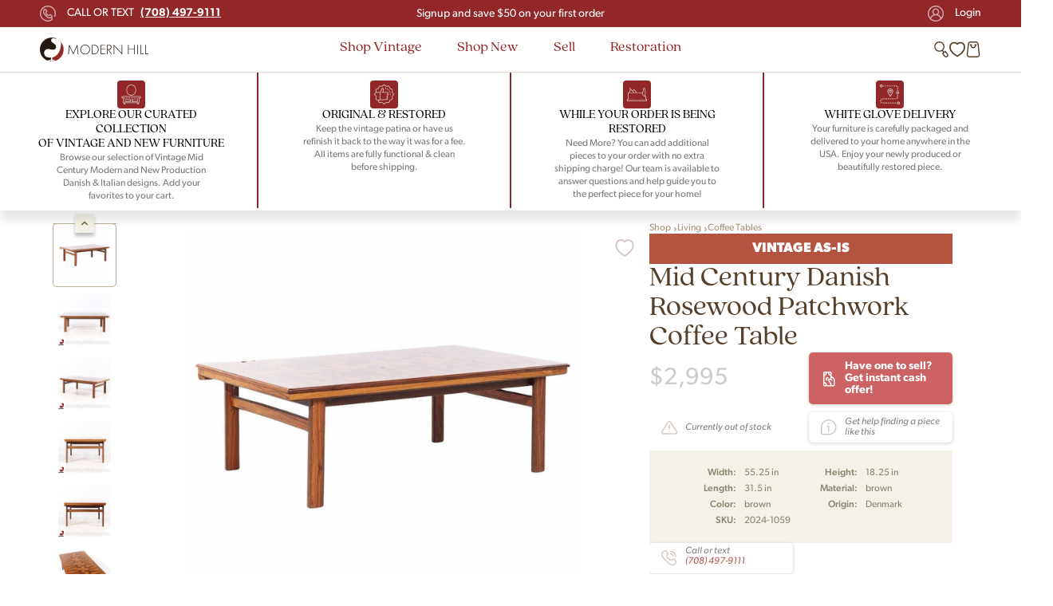

--- FILE ---
content_type: text/html; charset=UTF-8
request_url: https://midcenturywarehouse.com/mid-century-danish-rosewood-patchwork-coffee-table/
body_size: 55598
content:
<!DOCTYPE html>
<html dir="ltr" lang="en-US" prefix="og: https://ogp.me/ns#">

<head><meta charset="UTF-8"><script type="aa8d628f86a84143db5243c7-text/javascript">if(navigator.userAgent.match(/MSIE|Internet Explorer/i)||navigator.userAgent.match(/Trident\/7\..*?rv:11/i)){var href=document.location.href;if(!href.match(/[?&]nowprocket/)){if(href.indexOf("?")==-1){if(href.indexOf("#")==-1){document.location.href=href+"?nowprocket=1"}else{document.location.href=href.replace("#","?nowprocket=1#")}}else{if(href.indexOf("#")==-1){document.location.href=href+"&nowprocket=1"}else{document.location.href=href.replace("#","&nowprocket=1#")}}}}</script><script type="aa8d628f86a84143db5243c7-text/javascript">class RocketLazyLoadScripts{constructor(){this.v="1.2.3",this.triggerEvents=["keydown","mousedown","mousemove","touchmove","touchstart","touchend","wheel"],this.userEventHandler=this._triggerListener.bind(this),this.touchStartHandler=this._onTouchStart.bind(this),this.touchMoveHandler=this._onTouchMove.bind(this),this.touchEndHandler=this._onTouchEnd.bind(this),this.clickHandler=this._onClick.bind(this),this.interceptedClicks=[],window.addEventListener("pageshow",t=>{this.persisted=t.persisted}),window.addEventListener("DOMContentLoaded",()=>{this._preconnect3rdParties()}),this.delayedScripts={normal:[],async:[],defer:[]},this.trash=[],this.allJQueries=[]}_addUserInteractionListener(t){if(document.hidden){t._triggerListener();return}this.triggerEvents.forEach(e=>window.addEventListener(e,t.userEventHandler,{passive:!0})),window.addEventListener("touchstart",t.touchStartHandler,{passive:!0}),window.addEventListener("mousedown",t.touchStartHandler),document.addEventListener("visibilitychange",t.userEventHandler)}_removeUserInteractionListener(){this.triggerEvents.forEach(t=>window.removeEventListener(t,this.userEventHandler,{passive:!0})),document.removeEventListener("visibilitychange",this.userEventHandler)}_onTouchStart(t){"HTML"!==t.target.tagName&&(window.addEventListener("touchend",this.touchEndHandler),window.addEventListener("mouseup",this.touchEndHandler),window.addEventListener("touchmove",this.touchMoveHandler,{passive:!0}),window.addEventListener("mousemove",this.touchMoveHandler),t.target.addEventListener("click",this.clickHandler),this._renameDOMAttribute(t.target,"onclick","rocket-onclick"),this._pendingClickStarted())}_onTouchMove(t){window.removeEventListener("touchend",this.touchEndHandler),window.removeEventListener("mouseup",this.touchEndHandler),window.removeEventListener("touchmove",this.touchMoveHandler,{passive:!0}),window.removeEventListener("mousemove",this.touchMoveHandler),t.target.removeEventListener("click",this.clickHandler),this._renameDOMAttribute(t.target,"rocket-onclick","onclick"),this._pendingClickFinished()}_onTouchEnd(t){window.removeEventListener("touchend",this.touchEndHandler),window.removeEventListener("mouseup",this.touchEndHandler),window.removeEventListener("touchmove",this.touchMoveHandler,{passive:!0}),window.removeEventListener("mousemove",this.touchMoveHandler)}_onClick(t){t.target.removeEventListener("click",this.clickHandler),this._renameDOMAttribute(t.target,"rocket-onclick","onclick"),this.interceptedClicks.push(t),t.preventDefault(),t.stopPropagation(),t.stopImmediatePropagation(),this._pendingClickFinished()}_replayClicks(){window.removeEventListener("touchstart",this.touchStartHandler,{passive:!0}),window.removeEventListener("mousedown",this.touchStartHandler),this.interceptedClicks.forEach(t=>{t.target.dispatchEvent(new MouseEvent("click",{view:t.view,bubbles:!0,cancelable:!0}))})}_waitForPendingClicks(){return new Promise(t=>{this._isClickPending?this._pendingClickFinished=t:t()})}_pendingClickStarted(){this._isClickPending=!0}_pendingClickFinished(){this._isClickPending=!1}_renameDOMAttribute(t,e,r){t.hasAttribute&&t.hasAttribute(e)&&(event.target.setAttribute(r,event.target.getAttribute(e)),event.target.removeAttribute(e))}_triggerListener(){this._removeUserInteractionListener(this),"loading"===document.readyState?document.addEventListener("DOMContentLoaded",this._loadEverythingNow.bind(this)):this._loadEverythingNow()}_preconnect3rdParties(){let t=[];document.querySelectorAll("script[type=rocketlazyloadscript]").forEach(e=>{if(e.hasAttribute("src")){let r=new URL(e.src).origin;r!==location.origin&&t.push({src:r,crossOrigin:e.crossOrigin||"module"===e.getAttribute("data-rocket-type")})}}),t=[...new Map(t.map(t=>[JSON.stringify(t),t])).values()],this._batchInjectResourceHints(t,"preconnect")}async _loadEverythingNow(){this.lastBreath=Date.now(),this._delayEventListeners(this),this._delayJQueryReady(this),this._handleDocumentWrite(),this._registerAllDelayedScripts(),this._preloadAllScripts(),await this._loadScriptsFromList(this.delayedScripts.normal),await this._loadScriptsFromList(this.delayedScripts.defer),await this._loadScriptsFromList(this.delayedScripts.async);try{await this._triggerDOMContentLoaded(),await this._triggerWindowLoad()}catch(t){console.error(t)}window.dispatchEvent(new Event("rocket-allScriptsLoaded")),this._waitForPendingClicks().then(()=>{this._replayClicks()}),this._emptyTrash()}_registerAllDelayedScripts(){document.querySelectorAll("script[type=rocketlazyloadscript]").forEach(t=>{t.hasAttribute("data-rocket-src")?t.hasAttribute("async")&&!1!==t.async?this.delayedScripts.async.push(t):t.hasAttribute("defer")&&!1!==t.defer||"module"===t.getAttribute("data-rocket-type")?this.delayedScripts.defer.push(t):this.delayedScripts.normal.push(t):this.delayedScripts.normal.push(t)})}async _transformScript(t){return new Promise((await this._littleBreath(),navigator.userAgent.indexOf("Firefox/")>0||""===navigator.vendor)?e=>{let r=document.createElement("script");[...t.attributes].forEach(t=>{let e=t.nodeName;"type"!==e&&("data-rocket-type"===e&&(e="type"),"data-rocket-src"===e&&(e="src"),r.setAttribute(e,t.nodeValue))}),t.text&&(r.text=t.text),r.hasAttribute("src")?(r.addEventListener("load",e),r.addEventListener("error",e)):(r.text=t.text,e());try{t.parentNode.replaceChild(r,t)}catch(i){e()}}:async e=>{function r(){t.setAttribute("data-rocket-status","failed"),e()}try{let i=t.getAttribute("data-rocket-type"),n=t.getAttribute("data-rocket-src");t.text,i?(t.type=i,t.removeAttribute("data-rocket-type")):t.removeAttribute("type"),t.addEventListener("load",function r(){t.setAttribute("data-rocket-status","executed"),e()}),t.addEventListener("error",r),n?(t.removeAttribute("data-rocket-src"),t.src=n):t.src="data:text/javascript;base64,"+window.btoa(unescape(encodeURIComponent(t.text)))}catch(s){r()}})}async _loadScriptsFromList(t){let e=t.shift();return e&&e.isConnected?(await this._transformScript(e),this._loadScriptsFromList(t)):Promise.resolve()}_preloadAllScripts(){this._batchInjectResourceHints([...this.delayedScripts.normal,...this.delayedScripts.defer,...this.delayedScripts.async],"preload")}_batchInjectResourceHints(t,e){var r=document.createDocumentFragment();t.forEach(t=>{let i=t.getAttribute&&t.getAttribute("data-rocket-src")||t.src;if(i){let n=document.createElement("link");n.href=i,n.rel=e,"preconnect"!==e&&(n.as="script"),t.getAttribute&&"module"===t.getAttribute("data-rocket-type")&&(n.crossOrigin=!0),t.crossOrigin&&(n.crossOrigin=t.crossOrigin),t.integrity&&(n.integrity=t.integrity),r.appendChild(n),this.trash.push(n)}}),document.head.appendChild(r)}_delayEventListeners(t){let e={};function r(t,r){!function t(r){!e[r]&&(e[r]={originalFunctions:{add:r.addEventListener,remove:r.removeEventListener},eventsToRewrite:[]},r.addEventListener=function(){arguments[0]=i(arguments[0]),e[r].originalFunctions.add.apply(r,arguments)},r.removeEventListener=function(){arguments[0]=i(arguments[0]),e[r].originalFunctions.remove.apply(r,arguments)});function i(t){return e[r].eventsToRewrite.indexOf(t)>=0?"rocket-"+t:t}}(t),e[t].eventsToRewrite.push(r)}function i(t,e){let r=t[e];Object.defineProperty(t,e,{get:()=>r||function(){},set(i){t["rocket"+e]=r=i}})}r(document,"DOMContentLoaded"),r(window,"DOMContentLoaded"),r(window,"load"),r(window,"pageshow"),r(document,"readystatechange"),i(document,"onreadystatechange"),i(window,"onload"),i(window,"onpageshow")}_delayJQueryReady(t){let e;function r(r){if(r&&r.fn&&!t.allJQueries.includes(r)){r.fn.ready=r.fn.init.prototype.ready=function(e){return t.domReadyFired?e.bind(document)(r):document.addEventListener("rocket-DOMContentLoaded",()=>e.bind(document)(r)),r([])};let i=r.fn.on;r.fn.on=r.fn.init.prototype.on=function(){if(this[0]===window){function t(t){return t.split(" ").map(t=>"load"===t||0===t.indexOf("load.")?"rocket-jquery-load":t).join(" ")}"string"==typeof arguments[0]||arguments[0]instanceof String?arguments[0]=t(arguments[0]):"object"==typeof arguments[0]&&Object.keys(arguments[0]).forEach(e=>{let r=arguments[0][e];delete arguments[0][e],arguments[0][t(e)]=r})}return i.apply(this,arguments),this},t.allJQueries.push(r)}e=r}r(window.jQuery),Object.defineProperty(window,"jQuery",{get:()=>e,set(t){r(t)}})}async _triggerDOMContentLoaded(){this.domReadyFired=!0,await this._littleBreath(),document.dispatchEvent(new Event("rocket-DOMContentLoaded")),await this._littleBreath(),window.dispatchEvent(new Event("rocket-DOMContentLoaded")),await this._littleBreath(),document.dispatchEvent(new Event("rocket-readystatechange")),await this._littleBreath(),document.rocketonreadystatechange&&document.rocketonreadystatechange()}async _triggerWindowLoad(){await this._littleBreath(),window.dispatchEvent(new Event("rocket-load")),await this._littleBreath(),window.rocketonload&&window.rocketonload(),await this._littleBreath(),this.allJQueries.forEach(t=>t(window).trigger("rocket-jquery-load")),await this._littleBreath();let t=new Event("rocket-pageshow");t.persisted=this.persisted,window.dispatchEvent(t),await this._littleBreath(),window.rocketonpageshow&&window.rocketonpageshow({persisted:this.persisted})}_handleDocumentWrite(){let t=new Map;document.write=document.writeln=function(e){let r=document.currentScript;r||console.error("WPRocket unable to document.write this: "+e);let i=document.createRange(),n=r.parentElement,s=t.get(r);void 0===s&&(s=r.nextSibling,t.set(r,s));let a=document.createDocumentFragment();i.setStart(a,0),a.appendChild(i.createContextualFragment(e)),n.insertBefore(a,s)}}async _littleBreath(){Date.now()-this.lastBreath>45&&(await this._requestAnimFrame(),this.lastBreath=Date.now())}async _requestAnimFrame(){return document.hidden?new Promise(t=>setTimeout(t)):new Promise(t=>requestAnimationFrame(t))}_emptyTrash(){this.trash.forEach(t=>t.remove())}static run(){let t=new RocketLazyLoadScripts;t._addUserInteractionListener(t)}}RocketLazyLoadScripts.run();</script>
    
    				<script type="rocketlazyloadscript">document.documentElement.className = document.documentElement.className + ' yes-js js_active js'</script>
				<title>Mid Century Danish Rosewood Patchwork Coffee Table | Mid Century Modern Furniture | Modern Hill</title><link rel="preload" as="style" href="https://fonts.googleapis.com/css?family=Roboto%3A300%2C300italic%2Cregular%2Citalic%2C500%2C500italic&#038;display=swap" /><script src="/cdn-cgi/scripts/7d0fa10a/cloudflare-static/rocket-loader.min.js" data-cf-settings="aa8d628f86a84143db5243c7-|49"></script><style id="" media="print" onload="this.media='all'">/* cyrillic-ext */
@font-face {
  font-family: 'Roboto';
  font-style: italic;
  font-weight: 300;
  font-stretch: 100%;
  font-display: swap;
  src: url(/fonts.gstatic.com/s/roboto/v50/KFO5CnqEu92Fr1Mu53ZEC9_Vu3r1gIhOszmkC3kaSTbQWt4N.woff2) format('woff2');
  unicode-range: U+0460-052F, U+1C80-1C8A, U+20B4, U+2DE0-2DFF, U+A640-A69F, U+FE2E-FE2F;
}
/* cyrillic */
@font-face {
  font-family: 'Roboto';
  font-style: italic;
  font-weight: 300;
  font-stretch: 100%;
  font-display: swap;
  src: url(/fonts.gstatic.com/s/roboto/v50/KFO5CnqEu92Fr1Mu53ZEC9_Vu3r1gIhOszmkAnkaSTbQWt4N.woff2) format('woff2');
  unicode-range: U+0301, U+0400-045F, U+0490-0491, U+04B0-04B1, U+2116;
}
/* greek-ext */
@font-face {
  font-family: 'Roboto';
  font-style: italic;
  font-weight: 300;
  font-stretch: 100%;
  font-display: swap;
  src: url(/fonts.gstatic.com/s/roboto/v50/KFO5CnqEu92Fr1Mu53ZEC9_Vu3r1gIhOszmkCnkaSTbQWt4N.woff2) format('woff2');
  unicode-range: U+1F00-1FFF;
}
/* greek */
@font-face {
  font-family: 'Roboto';
  font-style: italic;
  font-weight: 300;
  font-stretch: 100%;
  font-display: swap;
  src: url(/fonts.gstatic.com/s/roboto/v50/KFO5CnqEu92Fr1Mu53ZEC9_Vu3r1gIhOszmkBXkaSTbQWt4N.woff2) format('woff2');
  unicode-range: U+0370-0377, U+037A-037F, U+0384-038A, U+038C, U+038E-03A1, U+03A3-03FF;
}
/* math */
@font-face {
  font-family: 'Roboto';
  font-style: italic;
  font-weight: 300;
  font-stretch: 100%;
  font-display: swap;
  src: url(/fonts.gstatic.com/s/roboto/v50/KFO5CnqEu92Fr1Mu53ZEC9_Vu3r1gIhOszmkenkaSTbQWt4N.woff2) format('woff2');
  unicode-range: U+0302-0303, U+0305, U+0307-0308, U+0310, U+0312, U+0315, U+031A, U+0326-0327, U+032C, U+032F-0330, U+0332-0333, U+0338, U+033A, U+0346, U+034D, U+0391-03A1, U+03A3-03A9, U+03B1-03C9, U+03D1, U+03D5-03D6, U+03F0-03F1, U+03F4-03F5, U+2016-2017, U+2034-2038, U+203C, U+2040, U+2043, U+2047, U+2050, U+2057, U+205F, U+2070-2071, U+2074-208E, U+2090-209C, U+20D0-20DC, U+20E1, U+20E5-20EF, U+2100-2112, U+2114-2115, U+2117-2121, U+2123-214F, U+2190, U+2192, U+2194-21AE, U+21B0-21E5, U+21F1-21F2, U+21F4-2211, U+2213-2214, U+2216-22FF, U+2308-230B, U+2310, U+2319, U+231C-2321, U+2336-237A, U+237C, U+2395, U+239B-23B7, U+23D0, U+23DC-23E1, U+2474-2475, U+25AF, U+25B3, U+25B7, U+25BD, U+25C1, U+25CA, U+25CC, U+25FB, U+266D-266F, U+27C0-27FF, U+2900-2AFF, U+2B0E-2B11, U+2B30-2B4C, U+2BFE, U+3030, U+FF5B, U+FF5D, U+1D400-1D7FF, U+1EE00-1EEFF;
}
/* symbols */
@font-face {
  font-family: 'Roboto';
  font-style: italic;
  font-weight: 300;
  font-stretch: 100%;
  font-display: swap;
  src: url(/fonts.gstatic.com/s/roboto/v50/KFO5CnqEu92Fr1Mu53ZEC9_Vu3r1gIhOszmkaHkaSTbQWt4N.woff2) format('woff2');
  unicode-range: U+0001-000C, U+000E-001F, U+007F-009F, U+20DD-20E0, U+20E2-20E4, U+2150-218F, U+2190, U+2192, U+2194-2199, U+21AF, U+21E6-21F0, U+21F3, U+2218-2219, U+2299, U+22C4-22C6, U+2300-243F, U+2440-244A, U+2460-24FF, U+25A0-27BF, U+2800-28FF, U+2921-2922, U+2981, U+29BF, U+29EB, U+2B00-2BFF, U+4DC0-4DFF, U+FFF9-FFFB, U+10140-1018E, U+10190-1019C, U+101A0, U+101D0-101FD, U+102E0-102FB, U+10E60-10E7E, U+1D2C0-1D2D3, U+1D2E0-1D37F, U+1F000-1F0FF, U+1F100-1F1AD, U+1F1E6-1F1FF, U+1F30D-1F30F, U+1F315, U+1F31C, U+1F31E, U+1F320-1F32C, U+1F336, U+1F378, U+1F37D, U+1F382, U+1F393-1F39F, U+1F3A7-1F3A8, U+1F3AC-1F3AF, U+1F3C2, U+1F3C4-1F3C6, U+1F3CA-1F3CE, U+1F3D4-1F3E0, U+1F3ED, U+1F3F1-1F3F3, U+1F3F5-1F3F7, U+1F408, U+1F415, U+1F41F, U+1F426, U+1F43F, U+1F441-1F442, U+1F444, U+1F446-1F449, U+1F44C-1F44E, U+1F453, U+1F46A, U+1F47D, U+1F4A3, U+1F4B0, U+1F4B3, U+1F4B9, U+1F4BB, U+1F4BF, U+1F4C8-1F4CB, U+1F4D6, U+1F4DA, U+1F4DF, U+1F4E3-1F4E6, U+1F4EA-1F4ED, U+1F4F7, U+1F4F9-1F4FB, U+1F4FD-1F4FE, U+1F503, U+1F507-1F50B, U+1F50D, U+1F512-1F513, U+1F53E-1F54A, U+1F54F-1F5FA, U+1F610, U+1F650-1F67F, U+1F687, U+1F68D, U+1F691, U+1F694, U+1F698, U+1F6AD, U+1F6B2, U+1F6B9-1F6BA, U+1F6BC, U+1F6C6-1F6CF, U+1F6D3-1F6D7, U+1F6E0-1F6EA, U+1F6F0-1F6F3, U+1F6F7-1F6FC, U+1F700-1F7FF, U+1F800-1F80B, U+1F810-1F847, U+1F850-1F859, U+1F860-1F887, U+1F890-1F8AD, U+1F8B0-1F8BB, U+1F8C0-1F8C1, U+1F900-1F90B, U+1F93B, U+1F946, U+1F984, U+1F996, U+1F9E9, U+1FA00-1FA6F, U+1FA70-1FA7C, U+1FA80-1FA89, U+1FA8F-1FAC6, U+1FACE-1FADC, U+1FADF-1FAE9, U+1FAF0-1FAF8, U+1FB00-1FBFF;
}
/* vietnamese */
@font-face {
  font-family: 'Roboto';
  font-style: italic;
  font-weight: 300;
  font-stretch: 100%;
  font-display: swap;
  src: url(/fonts.gstatic.com/s/roboto/v50/KFO5CnqEu92Fr1Mu53ZEC9_Vu3r1gIhOszmkCXkaSTbQWt4N.woff2) format('woff2');
  unicode-range: U+0102-0103, U+0110-0111, U+0128-0129, U+0168-0169, U+01A0-01A1, U+01AF-01B0, U+0300-0301, U+0303-0304, U+0308-0309, U+0323, U+0329, U+1EA0-1EF9, U+20AB;
}
/* latin-ext */
@font-face {
  font-family: 'Roboto';
  font-style: italic;
  font-weight: 300;
  font-stretch: 100%;
  font-display: swap;
  src: url(/fonts.gstatic.com/s/roboto/v50/KFO5CnqEu92Fr1Mu53ZEC9_Vu3r1gIhOszmkCHkaSTbQWt4N.woff2) format('woff2');
  unicode-range: U+0100-02BA, U+02BD-02C5, U+02C7-02CC, U+02CE-02D7, U+02DD-02FF, U+0304, U+0308, U+0329, U+1D00-1DBF, U+1E00-1E9F, U+1EF2-1EFF, U+2020, U+20A0-20AB, U+20AD-20C0, U+2113, U+2C60-2C7F, U+A720-A7FF;
}
/* latin */
@font-face {
  font-family: 'Roboto';
  font-style: italic;
  font-weight: 300;
  font-stretch: 100%;
  font-display: swap;
  src: url(/fonts.gstatic.com/s/roboto/v50/KFO5CnqEu92Fr1Mu53ZEC9_Vu3r1gIhOszmkBnkaSTbQWg.woff2) format('woff2');
  unicode-range: U+0000-00FF, U+0131, U+0152-0153, U+02BB-02BC, U+02C6, U+02DA, U+02DC, U+0304, U+0308, U+0329, U+2000-206F, U+20AC, U+2122, U+2191, U+2193, U+2212, U+2215, U+FEFF, U+FFFD;
}
/* cyrillic-ext */
@font-face {
  font-family: 'Roboto';
  font-style: italic;
  font-weight: 400;
  font-stretch: 100%;
  font-display: swap;
  src: url(/fonts.gstatic.com/s/roboto/v50/KFO5CnqEu92Fr1Mu53ZEC9_Vu3r1gIhOszmkC3kaSTbQWt4N.woff2) format('woff2');
  unicode-range: U+0460-052F, U+1C80-1C8A, U+20B4, U+2DE0-2DFF, U+A640-A69F, U+FE2E-FE2F;
}
/* cyrillic */
@font-face {
  font-family: 'Roboto';
  font-style: italic;
  font-weight: 400;
  font-stretch: 100%;
  font-display: swap;
  src: url(/fonts.gstatic.com/s/roboto/v50/KFO5CnqEu92Fr1Mu53ZEC9_Vu3r1gIhOszmkAnkaSTbQWt4N.woff2) format('woff2');
  unicode-range: U+0301, U+0400-045F, U+0490-0491, U+04B0-04B1, U+2116;
}
/* greek-ext */
@font-face {
  font-family: 'Roboto';
  font-style: italic;
  font-weight: 400;
  font-stretch: 100%;
  font-display: swap;
  src: url(/fonts.gstatic.com/s/roboto/v50/KFO5CnqEu92Fr1Mu53ZEC9_Vu3r1gIhOszmkCnkaSTbQWt4N.woff2) format('woff2');
  unicode-range: U+1F00-1FFF;
}
/* greek */
@font-face {
  font-family: 'Roboto';
  font-style: italic;
  font-weight: 400;
  font-stretch: 100%;
  font-display: swap;
  src: url(/fonts.gstatic.com/s/roboto/v50/KFO5CnqEu92Fr1Mu53ZEC9_Vu3r1gIhOszmkBXkaSTbQWt4N.woff2) format('woff2');
  unicode-range: U+0370-0377, U+037A-037F, U+0384-038A, U+038C, U+038E-03A1, U+03A3-03FF;
}
/* math */
@font-face {
  font-family: 'Roboto';
  font-style: italic;
  font-weight: 400;
  font-stretch: 100%;
  font-display: swap;
  src: url(/fonts.gstatic.com/s/roboto/v50/KFO5CnqEu92Fr1Mu53ZEC9_Vu3r1gIhOszmkenkaSTbQWt4N.woff2) format('woff2');
  unicode-range: U+0302-0303, U+0305, U+0307-0308, U+0310, U+0312, U+0315, U+031A, U+0326-0327, U+032C, U+032F-0330, U+0332-0333, U+0338, U+033A, U+0346, U+034D, U+0391-03A1, U+03A3-03A9, U+03B1-03C9, U+03D1, U+03D5-03D6, U+03F0-03F1, U+03F4-03F5, U+2016-2017, U+2034-2038, U+203C, U+2040, U+2043, U+2047, U+2050, U+2057, U+205F, U+2070-2071, U+2074-208E, U+2090-209C, U+20D0-20DC, U+20E1, U+20E5-20EF, U+2100-2112, U+2114-2115, U+2117-2121, U+2123-214F, U+2190, U+2192, U+2194-21AE, U+21B0-21E5, U+21F1-21F2, U+21F4-2211, U+2213-2214, U+2216-22FF, U+2308-230B, U+2310, U+2319, U+231C-2321, U+2336-237A, U+237C, U+2395, U+239B-23B7, U+23D0, U+23DC-23E1, U+2474-2475, U+25AF, U+25B3, U+25B7, U+25BD, U+25C1, U+25CA, U+25CC, U+25FB, U+266D-266F, U+27C0-27FF, U+2900-2AFF, U+2B0E-2B11, U+2B30-2B4C, U+2BFE, U+3030, U+FF5B, U+FF5D, U+1D400-1D7FF, U+1EE00-1EEFF;
}
/* symbols */
@font-face {
  font-family: 'Roboto';
  font-style: italic;
  font-weight: 400;
  font-stretch: 100%;
  font-display: swap;
  src: url(/fonts.gstatic.com/s/roboto/v50/KFO5CnqEu92Fr1Mu53ZEC9_Vu3r1gIhOszmkaHkaSTbQWt4N.woff2) format('woff2');
  unicode-range: U+0001-000C, U+000E-001F, U+007F-009F, U+20DD-20E0, U+20E2-20E4, U+2150-218F, U+2190, U+2192, U+2194-2199, U+21AF, U+21E6-21F0, U+21F3, U+2218-2219, U+2299, U+22C4-22C6, U+2300-243F, U+2440-244A, U+2460-24FF, U+25A0-27BF, U+2800-28FF, U+2921-2922, U+2981, U+29BF, U+29EB, U+2B00-2BFF, U+4DC0-4DFF, U+FFF9-FFFB, U+10140-1018E, U+10190-1019C, U+101A0, U+101D0-101FD, U+102E0-102FB, U+10E60-10E7E, U+1D2C0-1D2D3, U+1D2E0-1D37F, U+1F000-1F0FF, U+1F100-1F1AD, U+1F1E6-1F1FF, U+1F30D-1F30F, U+1F315, U+1F31C, U+1F31E, U+1F320-1F32C, U+1F336, U+1F378, U+1F37D, U+1F382, U+1F393-1F39F, U+1F3A7-1F3A8, U+1F3AC-1F3AF, U+1F3C2, U+1F3C4-1F3C6, U+1F3CA-1F3CE, U+1F3D4-1F3E0, U+1F3ED, U+1F3F1-1F3F3, U+1F3F5-1F3F7, U+1F408, U+1F415, U+1F41F, U+1F426, U+1F43F, U+1F441-1F442, U+1F444, U+1F446-1F449, U+1F44C-1F44E, U+1F453, U+1F46A, U+1F47D, U+1F4A3, U+1F4B0, U+1F4B3, U+1F4B9, U+1F4BB, U+1F4BF, U+1F4C8-1F4CB, U+1F4D6, U+1F4DA, U+1F4DF, U+1F4E3-1F4E6, U+1F4EA-1F4ED, U+1F4F7, U+1F4F9-1F4FB, U+1F4FD-1F4FE, U+1F503, U+1F507-1F50B, U+1F50D, U+1F512-1F513, U+1F53E-1F54A, U+1F54F-1F5FA, U+1F610, U+1F650-1F67F, U+1F687, U+1F68D, U+1F691, U+1F694, U+1F698, U+1F6AD, U+1F6B2, U+1F6B9-1F6BA, U+1F6BC, U+1F6C6-1F6CF, U+1F6D3-1F6D7, U+1F6E0-1F6EA, U+1F6F0-1F6F3, U+1F6F7-1F6FC, U+1F700-1F7FF, U+1F800-1F80B, U+1F810-1F847, U+1F850-1F859, U+1F860-1F887, U+1F890-1F8AD, U+1F8B0-1F8BB, U+1F8C0-1F8C1, U+1F900-1F90B, U+1F93B, U+1F946, U+1F984, U+1F996, U+1F9E9, U+1FA00-1FA6F, U+1FA70-1FA7C, U+1FA80-1FA89, U+1FA8F-1FAC6, U+1FACE-1FADC, U+1FADF-1FAE9, U+1FAF0-1FAF8, U+1FB00-1FBFF;
}
/* vietnamese */
@font-face {
  font-family: 'Roboto';
  font-style: italic;
  font-weight: 400;
  font-stretch: 100%;
  font-display: swap;
  src: url(/fonts.gstatic.com/s/roboto/v50/KFO5CnqEu92Fr1Mu53ZEC9_Vu3r1gIhOszmkCXkaSTbQWt4N.woff2) format('woff2');
  unicode-range: U+0102-0103, U+0110-0111, U+0128-0129, U+0168-0169, U+01A0-01A1, U+01AF-01B0, U+0300-0301, U+0303-0304, U+0308-0309, U+0323, U+0329, U+1EA0-1EF9, U+20AB;
}
/* latin-ext */
@font-face {
  font-family: 'Roboto';
  font-style: italic;
  font-weight: 400;
  font-stretch: 100%;
  font-display: swap;
  src: url(/fonts.gstatic.com/s/roboto/v50/KFO5CnqEu92Fr1Mu53ZEC9_Vu3r1gIhOszmkCHkaSTbQWt4N.woff2) format('woff2');
  unicode-range: U+0100-02BA, U+02BD-02C5, U+02C7-02CC, U+02CE-02D7, U+02DD-02FF, U+0304, U+0308, U+0329, U+1D00-1DBF, U+1E00-1E9F, U+1EF2-1EFF, U+2020, U+20A0-20AB, U+20AD-20C0, U+2113, U+2C60-2C7F, U+A720-A7FF;
}
/* latin */
@font-face {
  font-family: 'Roboto';
  font-style: italic;
  font-weight: 400;
  font-stretch: 100%;
  font-display: swap;
  src: url(/fonts.gstatic.com/s/roboto/v50/KFO5CnqEu92Fr1Mu53ZEC9_Vu3r1gIhOszmkBnkaSTbQWg.woff2) format('woff2');
  unicode-range: U+0000-00FF, U+0131, U+0152-0153, U+02BB-02BC, U+02C6, U+02DA, U+02DC, U+0304, U+0308, U+0329, U+2000-206F, U+20AC, U+2122, U+2191, U+2193, U+2212, U+2215, U+FEFF, U+FFFD;
}
/* cyrillic-ext */
@font-face {
  font-family: 'Roboto';
  font-style: italic;
  font-weight: 500;
  font-stretch: 100%;
  font-display: swap;
  src: url(/fonts.gstatic.com/s/roboto/v50/KFO5CnqEu92Fr1Mu53ZEC9_Vu3r1gIhOszmkC3kaSTbQWt4N.woff2) format('woff2');
  unicode-range: U+0460-052F, U+1C80-1C8A, U+20B4, U+2DE0-2DFF, U+A640-A69F, U+FE2E-FE2F;
}
/* cyrillic */
@font-face {
  font-family: 'Roboto';
  font-style: italic;
  font-weight: 500;
  font-stretch: 100%;
  font-display: swap;
  src: url(/fonts.gstatic.com/s/roboto/v50/KFO5CnqEu92Fr1Mu53ZEC9_Vu3r1gIhOszmkAnkaSTbQWt4N.woff2) format('woff2');
  unicode-range: U+0301, U+0400-045F, U+0490-0491, U+04B0-04B1, U+2116;
}
/* greek-ext */
@font-face {
  font-family: 'Roboto';
  font-style: italic;
  font-weight: 500;
  font-stretch: 100%;
  font-display: swap;
  src: url(/fonts.gstatic.com/s/roboto/v50/KFO5CnqEu92Fr1Mu53ZEC9_Vu3r1gIhOszmkCnkaSTbQWt4N.woff2) format('woff2');
  unicode-range: U+1F00-1FFF;
}
/* greek */
@font-face {
  font-family: 'Roboto';
  font-style: italic;
  font-weight: 500;
  font-stretch: 100%;
  font-display: swap;
  src: url(/fonts.gstatic.com/s/roboto/v50/KFO5CnqEu92Fr1Mu53ZEC9_Vu3r1gIhOszmkBXkaSTbQWt4N.woff2) format('woff2');
  unicode-range: U+0370-0377, U+037A-037F, U+0384-038A, U+038C, U+038E-03A1, U+03A3-03FF;
}
/* math */
@font-face {
  font-family: 'Roboto';
  font-style: italic;
  font-weight: 500;
  font-stretch: 100%;
  font-display: swap;
  src: url(/fonts.gstatic.com/s/roboto/v50/KFO5CnqEu92Fr1Mu53ZEC9_Vu3r1gIhOszmkenkaSTbQWt4N.woff2) format('woff2');
  unicode-range: U+0302-0303, U+0305, U+0307-0308, U+0310, U+0312, U+0315, U+031A, U+0326-0327, U+032C, U+032F-0330, U+0332-0333, U+0338, U+033A, U+0346, U+034D, U+0391-03A1, U+03A3-03A9, U+03B1-03C9, U+03D1, U+03D5-03D6, U+03F0-03F1, U+03F4-03F5, U+2016-2017, U+2034-2038, U+203C, U+2040, U+2043, U+2047, U+2050, U+2057, U+205F, U+2070-2071, U+2074-208E, U+2090-209C, U+20D0-20DC, U+20E1, U+20E5-20EF, U+2100-2112, U+2114-2115, U+2117-2121, U+2123-214F, U+2190, U+2192, U+2194-21AE, U+21B0-21E5, U+21F1-21F2, U+21F4-2211, U+2213-2214, U+2216-22FF, U+2308-230B, U+2310, U+2319, U+231C-2321, U+2336-237A, U+237C, U+2395, U+239B-23B7, U+23D0, U+23DC-23E1, U+2474-2475, U+25AF, U+25B3, U+25B7, U+25BD, U+25C1, U+25CA, U+25CC, U+25FB, U+266D-266F, U+27C0-27FF, U+2900-2AFF, U+2B0E-2B11, U+2B30-2B4C, U+2BFE, U+3030, U+FF5B, U+FF5D, U+1D400-1D7FF, U+1EE00-1EEFF;
}
/* symbols */
@font-face {
  font-family: 'Roboto';
  font-style: italic;
  font-weight: 500;
  font-stretch: 100%;
  font-display: swap;
  src: url(/fonts.gstatic.com/s/roboto/v50/KFO5CnqEu92Fr1Mu53ZEC9_Vu3r1gIhOszmkaHkaSTbQWt4N.woff2) format('woff2');
  unicode-range: U+0001-000C, U+000E-001F, U+007F-009F, U+20DD-20E0, U+20E2-20E4, U+2150-218F, U+2190, U+2192, U+2194-2199, U+21AF, U+21E6-21F0, U+21F3, U+2218-2219, U+2299, U+22C4-22C6, U+2300-243F, U+2440-244A, U+2460-24FF, U+25A0-27BF, U+2800-28FF, U+2921-2922, U+2981, U+29BF, U+29EB, U+2B00-2BFF, U+4DC0-4DFF, U+FFF9-FFFB, U+10140-1018E, U+10190-1019C, U+101A0, U+101D0-101FD, U+102E0-102FB, U+10E60-10E7E, U+1D2C0-1D2D3, U+1D2E0-1D37F, U+1F000-1F0FF, U+1F100-1F1AD, U+1F1E6-1F1FF, U+1F30D-1F30F, U+1F315, U+1F31C, U+1F31E, U+1F320-1F32C, U+1F336, U+1F378, U+1F37D, U+1F382, U+1F393-1F39F, U+1F3A7-1F3A8, U+1F3AC-1F3AF, U+1F3C2, U+1F3C4-1F3C6, U+1F3CA-1F3CE, U+1F3D4-1F3E0, U+1F3ED, U+1F3F1-1F3F3, U+1F3F5-1F3F7, U+1F408, U+1F415, U+1F41F, U+1F426, U+1F43F, U+1F441-1F442, U+1F444, U+1F446-1F449, U+1F44C-1F44E, U+1F453, U+1F46A, U+1F47D, U+1F4A3, U+1F4B0, U+1F4B3, U+1F4B9, U+1F4BB, U+1F4BF, U+1F4C8-1F4CB, U+1F4D6, U+1F4DA, U+1F4DF, U+1F4E3-1F4E6, U+1F4EA-1F4ED, U+1F4F7, U+1F4F9-1F4FB, U+1F4FD-1F4FE, U+1F503, U+1F507-1F50B, U+1F50D, U+1F512-1F513, U+1F53E-1F54A, U+1F54F-1F5FA, U+1F610, U+1F650-1F67F, U+1F687, U+1F68D, U+1F691, U+1F694, U+1F698, U+1F6AD, U+1F6B2, U+1F6B9-1F6BA, U+1F6BC, U+1F6C6-1F6CF, U+1F6D3-1F6D7, U+1F6E0-1F6EA, U+1F6F0-1F6F3, U+1F6F7-1F6FC, U+1F700-1F7FF, U+1F800-1F80B, U+1F810-1F847, U+1F850-1F859, U+1F860-1F887, U+1F890-1F8AD, U+1F8B0-1F8BB, U+1F8C0-1F8C1, U+1F900-1F90B, U+1F93B, U+1F946, U+1F984, U+1F996, U+1F9E9, U+1FA00-1FA6F, U+1FA70-1FA7C, U+1FA80-1FA89, U+1FA8F-1FAC6, U+1FACE-1FADC, U+1FADF-1FAE9, U+1FAF0-1FAF8, U+1FB00-1FBFF;
}
/* vietnamese */
@font-face {
  font-family: 'Roboto';
  font-style: italic;
  font-weight: 500;
  font-stretch: 100%;
  font-display: swap;
  src: url(/fonts.gstatic.com/s/roboto/v50/KFO5CnqEu92Fr1Mu53ZEC9_Vu3r1gIhOszmkCXkaSTbQWt4N.woff2) format('woff2');
  unicode-range: U+0102-0103, U+0110-0111, U+0128-0129, U+0168-0169, U+01A0-01A1, U+01AF-01B0, U+0300-0301, U+0303-0304, U+0308-0309, U+0323, U+0329, U+1EA0-1EF9, U+20AB;
}
/* latin-ext */
@font-face {
  font-family: 'Roboto';
  font-style: italic;
  font-weight: 500;
  font-stretch: 100%;
  font-display: swap;
  src: url(/fonts.gstatic.com/s/roboto/v50/KFO5CnqEu92Fr1Mu53ZEC9_Vu3r1gIhOszmkCHkaSTbQWt4N.woff2) format('woff2');
  unicode-range: U+0100-02BA, U+02BD-02C5, U+02C7-02CC, U+02CE-02D7, U+02DD-02FF, U+0304, U+0308, U+0329, U+1D00-1DBF, U+1E00-1E9F, U+1EF2-1EFF, U+2020, U+20A0-20AB, U+20AD-20C0, U+2113, U+2C60-2C7F, U+A720-A7FF;
}
/* latin */
@font-face {
  font-family: 'Roboto';
  font-style: italic;
  font-weight: 500;
  font-stretch: 100%;
  font-display: swap;
  src: url(/fonts.gstatic.com/s/roboto/v50/KFO5CnqEu92Fr1Mu53ZEC9_Vu3r1gIhOszmkBnkaSTbQWg.woff2) format('woff2');
  unicode-range: U+0000-00FF, U+0131, U+0152-0153, U+02BB-02BC, U+02C6, U+02DA, U+02DC, U+0304, U+0308, U+0329, U+2000-206F, U+20AC, U+2122, U+2191, U+2193, U+2212, U+2215, U+FEFF, U+FFFD;
}
/* cyrillic-ext */
@font-face {
  font-family: 'Roboto';
  font-style: normal;
  font-weight: 300;
  font-stretch: 100%;
  font-display: swap;
  src: url(/fonts.gstatic.com/s/roboto/v50/KFO7CnqEu92Fr1ME7kSn66aGLdTylUAMa3GUBHMdazTgWw.woff2) format('woff2');
  unicode-range: U+0460-052F, U+1C80-1C8A, U+20B4, U+2DE0-2DFF, U+A640-A69F, U+FE2E-FE2F;
}
/* cyrillic */
@font-face {
  font-family: 'Roboto';
  font-style: normal;
  font-weight: 300;
  font-stretch: 100%;
  font-display: swap;
  src: url(/fonts.gstatic.com/s/roboto/v50/KFO7CnqEu92Fr1ME7kSn66aGLdTylUAMa3iUBHMdazTgWw.woff2) format('woff2');
  unicode-range: U+0301, U+0400-045F, U+0490-0491, U+04B0-04B1, U+2116;
}
/* greek-ext */
@font-face {
  font-family: 'Roboto';
  font-style: normal;
  font-weight: 300;
  font-stretch: 100%;
  font-display: swap;
  src: url(/fonts.gstatic.com/s/roboto/v50/KFO7CnqEu92Fr1ME7kSn66aGLdTylUAMa3CUBHMdazTgWw.woff2) format('woff2');
  unicode-range: U+1F00-1FFF;
}
/* greek */
@font-face {
  font-family: 'Roboto';
  font-style: normal;
  font-weight: 300;
  font-stretch: 100%;
  font-display: swap;
  src: url(/fonts.gstatic.com/s/roboto/v50/KFO7CnqEu92Fr1ME7kSn66aGLdTylUAMa3-UBHMdazTgWw.woff2) format('woff2');
  unicode-range: U+0370-0377, U+037A-037F, U+0384-038A, U+038C, U+038E-03A1, U+03A3-03FF;
}
/* math */
@font-face {
  font-family: 'Roboto';
  font-style: normal;
  font-weight: 300;
  font-stretch: 100%;
  font-display: swap;
  src: url(/fonts.gstatic.com/s/roboto/v50/KFO7CnqEu92Fr1ME7kSn66aGLdTylUAMawCUBHMdazTgWw.woff2) format('woff2');
  unicode-range: U+0302-0303, U+0305, U+0307-0308, U+0310, U+0312, U+0315, U+031A, U+0326-0327, U+032C, U+032F-0330, U+0332-0333, U+0338, U+033A, U+0346, U+034D, U+0391-03A1, U+03A3-03A9, U+03B1-03C9, U+03D1, U+03D5-03D6, U+03F0-03F1, U+03F4-03F5, U+2016-2017, U+2034-2038, U+203C, U+2040, U+2043, U+2047, U+2050, U+2057, U+205F, U+2070-2071, U+2074-208E, U+2090-209C, U+20D0-20DC, U+20E1, U+20E5-20EF, U+2100-2112, U+2114-2115, U+2117-2121, U+2123-214F, U+2190, U+2192, U+2194-21AE, U+21B0-21E5, U+21F1-21F2, U+21F4-2211, U+2213-2214, U+2216-22FF, U+2308-230B, U+2310, U+2319, U+231C-2321, U+2336-237A, U+237C, U+2395, U+239B-23B7, U+23D0, U+23DC-23E1, U+2474-2475, U+25AF, U+25B3, U+25B7, U+25BD, U+25C1, U+25CA, U+25CC, U+25FB, U+266D-266F, U+27C0-27FF, U+2900-2AFF, U+2B0E-2B11, U+2B30-2B4C, U+2BFE, U+3030, U+FF5B, U+FF5D, U+1D400-1D7FF, U+1EE00-1EEFF;
}
/* symbols */
@font-face {
  font-family: 'Roboto';
  font-style: normal;
  font-weight: 300;
  font-stretch: 100%;
  font-display: swap;
  src: url(/fonts.gstatic.com/s/roboto/v50/KFO7CnqEu92Fr1ME7kSn66aGLdTylUAMaxKUBHMdazTgWw.woff2) format('woff2');
  unicode-range: U+0001-000C, U+000E-001F, U+007F-009F, U+20DD-20E0, U+20E2-20E4, U+2150-218F, U+2190, U+2192, U+2194-2199, U+21AF, U+21E6-21F0, U+21F3, U+2218-2219, U+2299, U+22C4-22C6, U+2300-243F, U+2440-244A, U+2460-24FF, U+25A0-27BF, U+2800-28FF, U+2921-2922, U+2981, U+29BF, U+29EB, U+2B00-2BFF, U+4DC0-4DFF, U+FFF9-FFFB, U+10140-1018E, U+10190-1019C, U+101A0, U+101D0-101FD, U+102E0-102FB, U+10E60-10E7E, U+1D2C0-1D2D3, U+1D2E0-1D37F, U+1F000-1F0FF, U+1F100-1F1AD, U+1F1E6-1F1FF, U+1F30D-1F30F, U+1F315, U+1F31C, U+1F31E, U+1F320-1F32C, U+1F336, U+1F378, U+1F37D, U+1F382, U+1F393-1F39F, U+1F3A7-1F3A8, U+1F3AC-1F3AF, U+1F3C2, U+1F3C4-1F3C6, U+1F3CA-1F3CE, U+1F3D4-1F3E0, U+1F3ED, U+1F3F1-1F3F3, U+1F3F5-1F3F7, U+1F408, U+1F415, U+1F41F, U+1F426, U+1F43F, U+1F441-1F442, U+1F444, U+1F446-1F449, U+1F44C-1F44E, U+1F453, U+1F46A, U+1F47D, U+1F4A3, U+1F4B0, U+1F4B3, U+1F4B9, U+1F4BB, U+1F4BF, U+1F4C8-1F4CB, U+1F4D6, U+1F4DA, U+1F4DF, U+1F4E3-1F4E6, U+1F4EA-1F4ED, U+1F4F7, U+1F4F9-1F4FB, U+1F4FD-1F4FE, U+1F503, U+1F507-1F50B, U+1F50D, U+1F512-1F513, U+1F53E-1F54A, U+1F54F-1F5FA, U+1F610, U+1F650-1F67F, U+1F687, U+1F68D, U+1F691, U+1F694, U+1F698, U+1F6AD, U+1F6B2, U+1F6B9-1F6BA, U+1F6BC, U+1F6C6-1F6CF, U+1F6D3-1F6D7, U+1F6E0-1F6EA, U+1F6F0-1F6F3, U+1F6F7-1F6FC, U+1F700-1F7FF, U+1F800-1F80B, U+1F810-1F847, U+1F850-1F859, U+1F860-1F887, U+1F890-1F8AD, U+1F8B0-1F8BB, U+1F8C0-1F8C1, U+1F900-1F90B, U+1F93B, U+1F946, U+1F984, U+1F996, U+1F9E9, U+1FA00-1FA6F, U+1FA70-1FA7C, U+1FA80-1FA89, U+1FA8F-1FAC6, U+1FACE-1FADC, U+1FADF-1FAE9, U+1FAF0-1FAF8, U+1FB00-1FBFF;
}
/* vietnamese */
@font-face {
  font-family: 'Roboto';
  font-style: normal;
  font-weight: 300;
  font-stretch: 100%;
  font-display: swap;
  src: url(/fonts.gstatic.com/s/roboto/v50/KFO7CnqEu92Fr1ME7kSn66aGLdTylUAMa3OUBHMdazTgWw.woff2) format('woff2');
  unicode-range: U+0102-0103, U+0110-0111, U+0128-0129, U+0168-0169, U+01A0-01A1, U+01AF-01B0, U+0300-0301, U+0303-0304, U+0308-0309, U+0323, U+0329, U+1EA0-1EF9, U+20AB;
}
/* latin-ext */
@font-face {
  font-family: 'Roboto';
  font-style: normal;
  font-weight: 300;
  font-stretch: 100%;
  font-display: swap;
  src: url(/fonts.gstatic.com/s/roboto/v50/KFO7CnqEu92Fr1ME7kSn66aGLdTylUAMa3KUBHMdazTgWw.woff2) format('woff2');
  unicode-range: U+0100-02BA, U+02BD-02C5, U+02C7-02CC, U+02CE-02D7, U+02DD-02FF, U+0304, U+0308, U+0329, U+1D00-1DBF, U+1E00-1E9F, U+1EF2-1EFF, U+2020, U+20A0-20AB, U+20AD-20C0, U+2113, U+2C60-2C7F, U+A720-A7FF;
}
/* latin */
@font-face {
  font-family: 'Roboto';
  font-style: normal;
  font-weight: 300;
  font-stretch: 100%;
  font-display: swap;
  src: url(/fonts.gstatic.com/s/roboto/v50/KFO7CnqEu92Fr1ME7kSn66aGLdTylUAMa3yUBHMdazQ.woff2) format('woff2');
  unicode-range: U+0000-00FF, U+0131, U+0152-0153, U+02BB-02BC, U+02C6, U+02DA, U+02DC, U+0304, U+0308, U+0329, U+2000-206F, U+20AC, U+2122, U+2191, U+2193, U+2212, U+2215, U+FEFF, U+FFFD;
}
/* cyrillic-ext */
@font-face {
  font-family: 'Roboto';
  font-style: normal;
  font-weight: 400;
  font-stretch: 100%;
  font-display: swap;
  src: url(/fonts.gstatic.com/s/roboto/v50/KFO7CnqEu92Fr1ME7kSn66aGLdTylUAMa3GUBHMdazTgWw.woff2) format('woff2');
  unicode-range: U+0460-052F, U+1C80-1C8A, U+20B4, U+2DE0-2DFF, U+A640-A69F, U+FE2E-FE2F;
}
/* cyrillic */
@font-face {
  font-family: 'Roboto';
  font-style: normal;
  font-weight: 400;
  font-stretch: 100%;
  font-display: swap;
  src: url(/fonts.gstatic.com/s/roboto/v50/KFO7CnqEu92Fr1ME7kSn66aGLdTylUAMa3iUBHMdazTgWw.woff2) format('woff2');
  unicode-range: U+0301, U+0400-045F, U+0490-0491, U+04B0-04B1, U+2116;
}
/* greek-ext */
@font-face {
  font-family: 'Roboto';
  font-style: normal;
  font-weight: 400;
  font-stretch: 100%;
  font-display: swap;
  src: url(/fonts.gstatic.com/s/roboto/v50/KFO7CnqEu92Fr1ME7kSn66aGLdTylUAMa3CUBHMdazTgWw.woff2) format('woff2');
  unicode-range: U+1F00-1FFF;
}
/* greek */
@font-face {
  font-family: 'Roboto';
  font-style: normal;
  font-weight: 400;
  font-stretch: 100%;
  font-display: swap;
  src: url(/fonts.gstatic.com/s/roboto/v50/KFO7CnqEu92Fr1ME7kSn66aGLdTylUAMa3-UBHMdazTgWw.woff2) format('woff2');
  unicode-range: U+0370-0377, U+037A-037F, U+0384-038A, U+038C, U+038E-03A1, U+03A3-03FF;
}
/* math */
@font-face {
  font-family: 'Roboto';
  font-style: normal;
  font-weight: 400;
  font-stretch: 100%;
  font-display: swap;
  src: url(/fonts.gstatic.com/s/roboto/v50/KFO7CnqEu92Fr1ME7kSn66aGLdTylUAMawCUBHMdazTgWw.woff2) format('woff2');
  unicode-range: U+0302-0303, U+0305, U+0307-0308, U+0310, U+0312, U+0315, U+031A, U+0326-0327, U+032C, U+032F-0330, U+0332-0333, U+0338, U+033A, U+0346, U+034D, U+0391-03A1, U+03A3-03A9, U+03B1-03C9, U+03D1, U+03D5-03D6, U+03F0-03F1, U+03F4-03F5, U+2016-2017, U+2034-2038, U+203C, U+2040, U+2043, U+2047, U+2050, U+2057, U+205F, U+2070-2071, U+2074-208E, U+2090-209C, U+20D0-20DC, U+20E1, U+20E5-20EF, U+2100-2112, U+2114-2115, U+2117-2121, U+2123-214F, U+2190, U+2192, U+2194-21AE, U+21B0-21E5, U+21F1-21F2, U+21F4-2211, U+2213-2214, U+2216-22FF, U+2308-230B, U+2310, U+2319, U+231C-2321, U+2336-237A, U+237C, U+2395, U+239B-23B7, U+23D0, U+23DC-23E1, U+2474-2475, U+25AF, U+25B3, U+25B7, U+25BD, U+25C1, U+25CA, U+25CC, U+25FB, U+266D-266F, U+27C0-27FF, U+2900-2AFF, U+2B0E-2B11, U+2B30-2B4C, U+2BFE, U+3030, U+FF5B, U+FF5D, U+1D400-1D7FF, U+1EE00-1EEFF;
}
/* symbols */
@font-face {
  font-family: 'Roboto';
  font-style: normal;
  font-weight: 400;
  font-stretch: 100%;
  font-display: swap;
  src: url(/fonts.gstatic.com/s/roboto/v50/KFO7CnqEu92Fr1ME7kSn66aGLdTylUAMaxKUBHMdazTgWw.woff2) format('woff2');
  unicode-range: U+0001-000C, U+000E-001F, U+007F-009F, U+20DD-20E0, U+20E2-20E4, U+2150-218F, U+2190, U+2192, U+2194-2199, U+21AF, U+21E6-21F0, U+21F3, U+2218-2219, U+2299, U+22C4-22C6, U+2300-243F, U+2440-244A, U+2460-24FF, U+25A0-27BF, U+2800-28FF, U+2921-2922, U+2981, U+29BF, U+29EB, U+2B00-2BFF, U+4DC0-4DFF, U+FFF9-FFFB, U+10140-1018E, U+10190-1019C, U+101A0, U+101D0-101FD, U+102E0-102FB, U+10E60-10E7E, U+1D2C0-1D2D3, U+1D2E0-1D37F, U+1F000-1F0FF, U+1F100-1F1AD, U+1F1E6-1F1FF, U+1F30D-1F30F, U+1F315, U+1F31C, U+1F31E, U+1F320-1F32C, U+1F336, U+1F378, U+1F37D, U+1F382, U+1F393-1F39F, U+1F3A7-1F3A8, U+1F3AC-1F3AF, U+1F3C2, U+1F3C4-1F3C6, U+1F3CA-1F3CE, U+1F3D4-1F3E0, U+1F3ED, U+1F3F1-1F3F3, U+1F3F5-1F3F7, U+1F408, U+1F415, U+1F41F, U+1F426, U+1F43F, U+1F441-1F442, U+1F444, U+1F446-1F449, U+1F44C-1F44E, U+1F453, U+1F46A, U+1F47D, U+1F4A3, U+1F4B0, U+1F4B3, U+1F4B9, U+1F4BB, U+1F4BF, U+1F4C8-1F4CB, U+1F4D6, U+1F4DA, U+1F4DF, U+1F4E3-1F4E6, U+1F4EA-1F4ED, U+1F4F7, U+1F4F9-1F4FB, U+1F4FD-1F4FE, U+1F503, U+1F507-1F50B, U+1F50D, U+1F512-1F513, U+1F53E-1F54A, U+1F54F-1F5FA, U+1F610, U+1F650-1F67F, U+1F687, U+1F68D, U+1F691, U+1F694, U+1F698, U+1F6AD, U+1F6B2, U+1F6B9-1F6BA, U+1F6BC, U+1F6C6-1F6CF, U+1F6D3-1F6D7, U+1F6E0-1F6EA, U+1F6F0-1F6F3, U+1F6F7-1F6FC, U+1F700-1F7FF, U+1F800-1F80B, U+1F810-1F847, U+1F850-1F859, U+1F860-1F887, U+1F890-1F8AD, U+1F8B0-1F8BB, U+1F8C0-1F8C1, U+1F900-1F90B, U+1F93B, U+1F946, U+1F984, U+1F996, U+1F9E9, U+1FA00-1FA6F, U+1FA70-1FA7C, U+1FA80-1FA89, U+1FA8F-1FAC6, U+1FACE-1FADC, U+1FADF-1FAE9, U+1FAF0-1FAF8, U+1FB00-1FBFF;
}
/* vietnamese */
@font-face {
  font-family: 'Roboto';
  font-style: normal;
  font-weight: 400;
  font-stretch: 100%;
  font-display: swap;
  src: url(/fonts.gstatic.com/s/roboto/v50/KFO7CnqEu92Fr1ME7kSn66aGLdTylUAMa3OUBHMdazTgWw.woff2) format('woff2');
  unicode-range: U+0102-0103, U+0110-0111, U+0128-0129, U+0168-0169, U+01A0-01A1, U+01AF-01B0, U+0300-0301, U+0303-0304, U+0308-0309, U+0323, U+0329, U+1EA0-1EF9, U+20AB;
}
/* latin-ext */
@font-face {
  font-family: 'Roboto';
  font-style: normal;
  font-weight: 400;
  font-stretch: 100%;
  font-display: swap;
  src: url(/fonts.gstatic.com/s/roboto/v50/KFO7CnqEu92Fr1ME7kSn66aGLdTylUAMa3KUBHMdazTgWw.woff2) format('woff2');
  unicode-range: U+0100-02BA, U+02BD-02C5, U+02C7-02CC, U+02CE-02D7, U+02DD-02FF, U+0304, U+0308, U+0329, U+1D00-1DBF, U+1E00-1E9F, U+1EF2-1EFF, U+2020, U+20A0-20AB, U+20AD-20C0, U+2113, U+2C60-2C7F, U+A720-A7FF;
}
/* latin */
@font-face {
  font-family: 'Roboto';
  font-style: normal;
  font-weight: 400;
  font-stretch: 100%;
  font-display: swap;
  src: url(/fonts.gstatic.com/s/roboto/v50/KFO7CnqEu92Fr1ME7kSn66aGLdTylUAMa3yUBHMdazQ.woff2) format('woff2');
  unicode-range: U+0000-00FF, U+0131, U+0152-0153, U+02BB-02BC, U+02C6, U+02DA, U+02DC, U+0304, U+0308, U+0329, U+2000-206F, U+20AC, U+2122, U+2191, U+2193, U+2212, U+2215, U+FEFF, U+FFFD;
}
/* cyrillic-ext */
@font-face {
  font-family: 'Roboto';
  font-style: normal;
  font-weight: 500;
  font-stretch: 100%;
  font-display: swap;
  src: url(/fonts.gstatic.com/s/roboto/v50/KFO7CnqEu92Fr1ME7kSn66aGLdTylUAMa3GUBHMdazTgWw.woff2) format('woff2');
  unicode-range: U+0460-052F, U+1C80-1C8A, U+20B4, U+2DE0-2DFF, U+A640-A69F, U+FE2E-FE2F;
}
/* cyrillic */
@font-face {
  font-family: 'Roboto';
  font-style: normal;
  font-weight: 500;
  font-stretch: 100%;
  font-display: swap;
  src: url(/fonts.gstatic.com/s/roboto/v50/KFO7CnqEu92Fr1ME7kSn66aGLdTylUAMa3iUBHMdazTgWw.woff2) format('woff2');
  unicode-range: U+0301, U+0400-045F, U+0490-0491, U+04B0-04B1, U+2116;
}
/* greek-ext */
@font-face {
  font-family: 'Roboto';
  font-style: normal;
  font-weight: 500;
  font-stretch: 100%;
  font-display: swap;
  src: url(/fonts.gstatic.com/s/roboto/v50/KFO7CnqEu92Fr1ME7kSn66aGLdTylUAMa3CUBHMdazTgWw.woff2) format('woff2');
  unicode-range: U+1F00-1FFF;
}
/* greek */
@font-face {
  font-family: 'Roboto';
  font-style: normal;
  font-weight: 500;
  font-stretch: 100%;
  font-display: swap;
  src: url(/fonts.gstatic.com/s/roboto/v50/KFO7CnqEu92Fr1ME7kSn66aGLdTylUAMa3-UBHMdazTgWw.woff2) format('woff2');
  unicode-range: U+0370-0377, U+037A-037F, U+0384-038A, U+038C, U+038E-03A1, U+03A3-03FF;
}
/* math */
@font-face {
  font-family: 'Roboto';
  font-style: normal;
  font-weight: 500;
  font-stretch: 100%;
  font-display: swap;
  src: url(/fonts.gstatic.com/s/roboto/v50/KFO7CnqEu92Fr1ME7kSn66aGLdTylUAMawCUBHMdazTgWw.woff2) format('woff2');
  unicode-range: U+0302-0303, U+0305, U+0307-0308, U+0310, U+0312, U+0315, U+031A, U+0326-0327, U+032C, U+032F-0330, U+0332-0333, U+0338, U+033A, U+0346, U+034D, U+0391-03A1, U+03A3-03A9, U+03B1-03C9, U+03D1, U+03D5-03D6, U+03F0-03F1, U+03F4-03F5, U+2016-2017, U+2034-2038, U+203C, U+2040, U+2043, U+2047, U+2050, U+2057, U+205F, U+2070-2071, U+2074-208E, U+2090-209C, U+20D0-20DC, U+20E1, U+20E5-20EF, U+2100-2112, U+2114-2115, U+2117-2121, U+2123-214F, U+2190, U+2192, U+2194-21AE, U+21B0-21E5, U+21F1-21F2, U+21F4-2211, U+2213-2214, U+2216-22FF, U+2308-230B, U+2310, U+2319, U+231C-2321, U+2336-237A, U+237C, U+2395, U+239B-23B7, U+23D0, U+23DC-23E1, U+2474-2475, U+25AF, U+25B3, U+25B7, U+25BD, U+25C1, U+25CA, U+25CC, U+25FB, U+266D-266F, U+27C0-27FF, U+2900-2AFF, U+2B0E-2B11, U+2B30-2B4C, U+2BFE, U+3030, U+FF5B, U+FF5D, U+1D400-1D7FF, U+1EE00-1EEFF;
}
/* symbols */
@font-face {
  font-family: 'Roboto';
  font-style: normal;
  font-weight: 500;
  font-stretch: 100%;
  font-display: swap;
  src: url(/fonts.gstatic.com/s/roboto/v50/KFO7CnqEu92Fr1ME7kSn66aGLdTylUAMaxKUBHMdazTgWw.woff2) format('woff2');
  unicode-range: U+0001-000C, U+000E-001F, U+007F-009F, U+20DD-20E0, U+20E2-20E4, U+2150-218F, U+2190, U+2192, U+2194-2199, U+21AF, U+21E6-21F0, U+21F3, U+2218-2219, U+2299, U+22C4-22C6, U+2300-243F, U+2440-244A, U+2460-24FF, U+25A0-27BF, U+2800-28FF, U+2921-2922, U+2981, U+29BF, U+29EB, U+2B00-2BFF, U+4DC0-4DFF, U+FFF9-FFFB, U+10140-1018E, U+10190-1019C, U+101A0, U+101D0-101FD, U+102E0-102FB, U+10E60-10E7E, U+1D2C0-1D2D3, U+1D2E0-1D37F, U+1F000-1F0FF, U+1F100-1F1AD, U+1F1E6-1F1FF, U+1F30D-1F30F, U+1F315, U+1F31C, U+1F31E, U+1F320-1F32C, U+1F336, U+1F378, U+1F37D, U+1F382, U+1F393-1F39F, U+1F3A7-1F3A8, U+1F3AC-1F3AF, U+1F3C2, U+1F3C4-1F3C6, U+1F3CA-1F3CE, U+1F3D4-1F3E0, U+1F3ED, U+1F3F1-1F3F3, U+1F3F5-1F3F7, U+1F408, U+1F415, U+1F41F, U+1F426, U+1F43F, U+1F441-1F442, U+1F444, U+1F446-1F449, U+1F44C-1F44E, U+1F453, U+1F46A, U+1F47D, U+1F4A3, U+1F4B0, U+1F4B3, U+1F4B9, U+1F4BB, U+1F4BF, U+1F4C8-1F4CB, U+1F4D6, U+1F4DA, U+1F4DF, U+1F4E3-1F4E6, U+1F4EA-1F4ED, U+1F4F7, U+1F4F9-1F4FB, U+1F4FD-1F4FE, U+1F503, U+1F507-1F50B, U+1F50D, U+1F512-1F513, U+1F53E-1F54A, U+1F54F-1F5FA, U+1F610, U+1F650-1F67F, U+1F687, U+1F68D, U+1F691, U+1F694, U+1F698, U+1F6AD, U+1F6B2, U+1F6B9-1F6BA, U+1F6BC, U+1F6C6-1F6CF, U+1F6D3-1F6D7, U+1F6E0-1F6EA, U+1F6F0-1F6F3, U+1F6F7-1F6FC, U+1F700-1F7FF, U+1F800-1F80B, U+1F810-1F847, U+1F850-1F859, U+1F860-1F887, U+1F890-1F8AD, U+1F8B0-1F8BB, U+1F8C0-1F8C1, U+1F900-1F90B, U+1F93B, U+1F946, U+1F984, U+1F996, U+1F9E9, U+1FA00-1FA6F, U+1FA70-1FA7C, U+1FA80-1FA89, U+1FA8F-1FAC6, U+1FACE-1FADC, U+1FADF-1FAE9, U+1FAF0-1FAF8, U+1FB00-1FBFF;
}
/* vietnamese */
@font-face {
  font-family: 'Roboto';
  font-style: normal;
  font-weight: 500;
  font-stretch: 100%;
  font-display: swap;
  src: url(/fonts.gstatic.com/s/roboto/v50/KFO7CnqEu92Fr1ME7kSn66aGLdTylUAMa3OUBHMdazTgWw.woff2) format('woff2');
  unicode-range: U+0102-0103, U+0110-0111, U+0128-0129, U+0168-0169, U+01A0-01A1, U+01AF-01B0, U+0300-0301, U+0303-0304, U+0308-0309, U+0323, U+0329, U+1EA0-1EF9, U+20AB;
}
/* latin-ext */
@font-face {
  font-family: 'Roboto';
  font-style: normal;
  font-weight: 500;
  font-stretch: 100%;
  font-display: swap;
  src: url(/fonts.gstatic.com/s/roboto/v50/KFO7CnqEu92Fr1ME7kSn66aGLdTylUAMa3KUBHMdazTgWw.woff2) format('woff2');
  unicode-range: U+0100-02BA, U+02BD-02C5, U+02C7-02CC, U+02CE-02D7, U+02DD-02FF, U+0304, U+0308, U+0329, U+1D00-1DBF, U+1E00-1E9F, U+1EF2-1EFF, U+2020, U+20A0-20AB, U+20AD-20C0, U+2113, U+2C60-2C7F, U+A720-A7FF;
}
/* latin */
@font-face {
  font-family: 'Roboto';
  font-style: normal;
  font-weight: 500;
  font-stretch: 100%;
  font-display: swap;
  src: url(/fonts.gstatic.com/s/roboto/v50/KFO7CnqEu92Fr1ME7kSn66aGLdTylUAMa3yUBHMdazQ.woff2) format('woff2');
  unicode-range: U+0000-00FF, U+0131, U+0152-0153, U+02BB-02BC, U+02C6, U+02DA, U+02DC, U+0304, U+0308, U+0329, U+2000-206F, U+20AC, U+2122, U+2191, U+2193, U+2212, U+2215, U+FEFF, U+FFFD;
}
</style><noscript><link rel="stylesheet" href="https://fonts.googleapis.com/css?family=Roboto%3A300%2C300italic%2Cregular%2Citalic%2C500%2C500italic&#038;display=swap" /></noscript>

		<!-- All in One SEO Pro 4.6.7 - aioseo.com -->
		<meta name="description" content="Mid Century Danish Rosewood Patchwork Coffee Table This coffee table measures: 55.25 wide x 31.5 deep x 18.25 inches high" />
		<meta name="robots" content="max-image-preview:large" />
		<link rel="canonical" href="https://midcenturywarehouse.com/mid-century-danish-rosewood-patchwork-coffee-table/" />
		<meta name="generator" content="All in One SEO Pro (AIOSEO) 4.6.7" />
		<meta property="og:locale" content="en_US" />
		<meta property="og:site_name" content="Mid Century Modern Furniture - Mid Century Furniture Chicago | Mid Century Modern Furniture - Mid Century Furniture Chicago" />
		<meta property="og:type" content="article" />
		<meta property="og:title" content="Mid Century Danish Rosewood Patchwork Coffee Table | Mid Century Modern Furniture | Modern Hill" />
		<meta property="og:description" content="Mid Century Danish Rosewood Patchwork Coffee Table This coffee table measures: 55.25 wide x 31.5 deep x 18.25 inches high" />
		<meta property="og:url" content="https://midcenturywarehouse.com/mid-century-danish-rosewood-patchwork-coffee-table/" />
		<meta property="og:image" content="https://midcenturywarehouse.com/wp-content/uploads/2023/06/modern-hill-header.jpg-2-small.webp" />
		<meta property="og:image:secure_url" content="https://midcenturywarehouse.com/wp-content/uploads/2023/06/modern-hill-header.jpg-2-small.webp" />
		<meta property="og:image:width" content="350" />
		<meta property="og:image:height" content="85" />
		<meta property="article:published_time" content="2024-07-03T14:17:41+00:00" />
		<meta property="article:modified_time" content="2024-10-07T21:21:51+00:00" />
		<meta property="article:publisher" content="https://www.facebook.com/modernhillwarehouse/" />
		<meta name="twitter:card" content="summary_large_image" />
		<meta name="twitter:title" content="Mid Century Danish Rosewood Patchwork Coffee Table | Mid Century Modern Furniture | Modern Hill" />
		<meta name="twitter:description" content="Mid Century Danish Rosewood Patchwork Coffee Table This coffee table measures: 55.25 wide x 31.5 deep x 18.25 inches high" />
		<meta name="twitter:image" content="https://midcenturywarehouse.com/wp-content/uploads/2023/06/modern-hill-header.jpg-2-small.webp" />
		<script type="application/ld+json" class="aioseo-schema">
			{"@context":"https:\/\/schema.org","@graph":[{"@type":"BreadcrumbList","@id":"https:\/\/midcenturywarehouse.com\/mid-century-danish-rosewood-patchwork-coffee-table\/#breadcrumblist","itemListElement":[{"@type":"ListItem","@id":"https:\/\/midcenturywarehouse.com\/#listItem","position":1,"name":"Home","item":"https:\/\/midcenturywarehouse.com\/","nextItem":"https:\/\/midcenturywarehouse.com\/mid-century-danish-rosewood-patchwork-coffee-table\/#listItem"},{"@type":"ListItem","@id":"https:\/\/midcenturywarehouse.com\/mid-century-danish-rosewood-patchwork-coffee-table\/#listItem","position":2,"name":"Mid Century Danish Rosewood Patchwork Coffee Table","previousItem":"https:\/\/midcenturywarehouse.com\/#listItem"}]},{"@type":"Organization","@id":"https:\/\/midcenturywarehouse.com\/#organization","name":"Modern Hill: Mid Century Modern Furniture Warehouse","description":"Mid Century Modern Furniture - Mid Century Furniture Chicago","url":"https:\/\/midcenturywarehouse.com\/","telephone":"+17084979111","logo":{"@type":"ImageObject","url":"https:\/\/midcenturywarehouse.com\/wp-content\/uploads\/2023\/04\/modern-hill-logo.jpg","@id":"https:\/\/midcenturywarehouse.com\/mid-century-danish-rosewood-patchwork-coffee-table\/#organizationLogo","width":420,"height":420,"caption":"modern-hill-logo"},"image":{"@id":"https:\/\/midcenturywarehouse.com\/mid-century-danish-rosewood-patchwork-coffee-table\/#organizationLogo"},"sameAs":["https:\/\/www.facebook.com\/modernhillwarehouse\/","https:\/\/www.instagram.com\/modern_hill_\/?hl=en","https:\/\/www.pinterest.com\/modernhill\/","https:\/\/www.youtube.com\/@modernhillfurniture"]},{"@type":"Product","@id":"https:\/\/midcenturywarehouse.com\/mid-century-danish-rosewood-patchwork-coffee-table\/#wooCommerceProduct","name":"Mid Century Danish Rosewood Patchwork Coffee Table","description":"Mid Century Danish Rosewood Patchwork Coffee Table\r\n\r\nThis coffee table measures: 55.25 wide x 31.5 deep x 18.25 inches high","url":"https:\/\/midcenturywarehouse.com\/mid-century-danish-rosewood-patchwork-coffee-table\/","sku":"2024-1059","image":{"@type":"ImageObject","url":"https:\/\/midcenturywarehouse.com\/wp-content\/uploads\/2024\/07\/Mid-Century-Danish-Rosewood-Patchwork-Coffee-Table-cover.jpg","@id":"https:\/\/midcenturywarehouse.com\/mid-century-danish-rosewood-patchwork-coffee-table\/#productImage","width":1200,"height":1200,"caption":"mid century danish rosewood patchwork coffee table"},"offers":{"@type":"Offer","url":"https:\/\/midcenturywarehouse.com\/mid-century-danish-rosewood-patchwork-coffee-table\/#wooCommerceOffer","price":2995,"priceCurrency":"USD","category":"Coffee Tables","availability":"https:\/\/schema.org\/OutOfStock","seller":{"@type":"Organization","@id":"https:\/\/midcenturywarehouse.com\/#organization"}}},{"@type":"WebPage","@id":"https:\/\/midcenturywarehouse.com\/mid-century-danish-rosewood-patchwork-coffee-table\/#webpage","url":"https:\/\/midcenturywarehouse.com\/mid-century-danish-rosewood-patchwork-coffee-table\/","name":"Mid Century Danish Rosewood Patchwork Coffee Table | Mid Century Modern Furniture | Modern Hill","description":"Mid Century Danish Rosewood Patchwork Coffee Table This coffee table measures: 55.25 wide x 31.5 deep x 18.25 inches high","inLanguage":"en-US","isPartOf":{"@id":"https:\/\/midcenturywarehouse.com\/#website"},"breadcrumb":{"@id":"https:\/\/midcenturywarehouse.com\/mid-century-danish-rosewood-patchwork-coffee-table\/#breadcrumblist"},"image":{"@type":"ImageObject","url":"https:\/\/midcenturywarehouse.com\/wp-content\/uploads\/2024\/07\/Mid-Century-Danish-Rosewood-Patchwork-Coffee-Table-cover.jpg","@id":"https:\/\/midcenturywarehouse.com\/mid-century-danish-rosewood-patchwork-coffee-table\/#mainImage","width":1200,"height":1200,"caption":"mid century danish rosewood patchwork coffee table"},"primaryImageOfPage":{"@id":"https:\/\/midcenturywarehouse.com\/mid-century-danish-rosewood-patchwork-coffee-table\/#mainImage"},"datePublished":"2024-07-03T08:17:41-06:00","dateModified":"2024-10-07T15:21:51-06:00"},{"@type":"WebSite","@id":"https:\/\/midcenturywarehouse.com\/#website","url":"https:\/\/midcenturywarehouse.com\/","name":"Modern Hill: Mid Century Modern Furniture Warehouse","description":"Mid Century Modern Furniture - Mid Century Furniture Chicago","inLanguage":"en-US","publisher":{"@id":"https:\/\/midcenturywarehouse.com\/#organization"}}]}
		</script>
		<!-- All in One SEO Pro -->


            <script data-no-defer="1" data-ezscrex="false" data-cfasync="false" data-pagespeed-no-defer data-cookieconsent="ignore">
                const ctPublicFunctions = {"_ajax_nonce":"fd086d28d8","_rest_nonce":"08264f97be","_ajax_url":"\/wp-admin\/admin-ajax.php","_rest_url":"https:\/\/midcenturywarehouse.com\/wp-json\/","data__cookies_type":"none","data__ajax_type":"rest","text__wait_for_decoding":"Decoding the contact data, let us a few seconds to finish. Anti-Spam by CleanTalk","cookiePrefix":""}
            </script>
        
            <script data-no-defer="1" data-ezscrex="false" data-cfasync="false" data-pagespeed-no-defer data-cookieconsent="ignore">
                const ctPublic = {"_ajax_nonce":"fd086d28d8","settings__forms__check_internal":"0","settings__forms__check_external":"0","settings__forms__search_test":"1","blog_home":"https:\/\/midcenturywarehouse.com\/","pixel__setting":"3","pixel__enabled":true,"pixel__url":"https:\/\/moderate11-v4.cleantalk.org\/pixel\/23816c3515c4c99864e2337edb7f4d16.gif","data__email_check_before_post":"1","data__cookies_type":"none","data__key_is_ok":true,"data__visible_fields_required":true,"data__to_local_storage":{"apbct_cookies_test":"%7B%22cookies_names%22%3A%5B%22apbct_timestamp%22%2C%22apbct_site_landing_ts%22%5D%2C%22check_value%22%3A%221916043ab939fa4e8d3f2ba55b659f27%22%7D","apbct_site_landing_ts":"1768733023","apbct_timestamp":"1768733023","apbct_urls":"{\"midcenturywarehouse.com\/mid-century-danish-rosewood-patchwork-coffee-table\/\":[1768733023]}"},"wl_brandname":"Anti-Spam by CleanTalk","wl_brandname_short":"CleanTalk","ct_checkjs_key":"ca53ca74010a84f299c3a59bc67e7e10bb9619ce0cef73df1e8de7def2f33976"}
            </script>
        <meta name="viewport" content="width=device-width, initial-scale=1">
<!-- The SEO Framework by Sybre Waaijer -->
<meta name="robots" content="max-snippet:-1,max-image-preview:large,max-video-preview:-1" />
<meta name="description" content="Mid Century Danish Rosewood Patchwork Coffee Table This coffee table measures: 55.25 wide x 31.5 deep x 18.25&#8230;" />
<meta property="og:image" content="https://midcenturywarehouse.com/wp-content/uploads/2024/07/Mid-Century-Danish-Rosewood-Patchwork-Coffee-Table-cover.jpg" />
<meta property="og:image:width" content="1200" />
<meta property="og:image:height" content="1200" />
<meta property="og:image:alt" content="mid century danish rosewood patchwork coffee table" />
<meta property="og:locale" content="en_US" />
<meta property="og:type" content="product" />
<meta property="og:title" content="Mid Century Danish Rosewood Patchwork Coffee Table | Modern Hill" />
<meta property="og:description" content="Mid Century Danish Rosewood Patchwork Coffee Table This coffee table measures: 55.25 wide x 31.5 deep x 18.25&#8230;" />
<meta property="og:url" content="https://midcenturywarehouse.com/mid-century-danish-rosewood-patchwork-coffee-table/" />
<meta property="og:site_name" content="Modern Hill" />
<meta name="twitter:card" content="summary_large_image" />
<meta name="twitter:title" content="Mid Century Danish Rosewood Patchwork Coffee Table | Modern Hill" />
<meta name="twitter:description" content="Mid Century Danish Rosewood Patchwork Coffee Table This coffee table measures: 55.25 wide x 31.5 deep x 18.25&#8230;" />
<meta name="twitter:image" content="https://midcenturywarehouse.com/wp-content/uploads/2024/07/Mid-Century-Danish-Rosewood-Patchwork-Coffee-Table-cover.jpg" />
<meta name="twitter:image:alt" content="mid century danish rosewood patchwork coffee table" />
<link rel="canonical" href="https://midcenturywarehouse.com/mid-century-danish-rosewood-patchwork-coffee-table/" />
<!-- / The SEO Framework by Sybre Waaijer | 3.30ms meta | 13.62ms boot -->

<link rel='dns-prefetch' href='//stats.wp.com' />
<link rel='dns-prefetch' href='//static.klaviyo.com' />
<link rel='dns-prefetch' href='//moderate.cleantalk.org' />
<link rel='dns-prefetch' href='//benalman.com' />
<link href='https://fonts.gstatic.com' crossorigin rel='preconnect' />
<link href='https://fonts.googleapis.com' crossorigin rel='preconnect' />
<link rel="alternate" type="application/rss+xml" title="Mid Century Modern Furniture - Mid Century Furniture Chicago &raquo; Feed" href="https://midcenturywarehouse.com/feed/" />
<link rel="alternate" title="oEmbed (JSON)" type="application/json+oembed" href="https://midcenturywarehouse.com/wp-json/oembed/1.0/embed?url=https%3A%2F%2Fmidcenturywarehouse.com%2Fmid-century-danish-rosewood-patchwork-coffee-table%2F" />
<link rel="alternate" title="oEmbed (XML)" type="text/xml+oembed" href="https://midcenturywarehouse.com/wp-json/oembed/1.0/embed?url=https%3A%2F%2Fmidcenturywarehouse.com%2Fmid-century-danish-rosewood-patchwork-coffee-table%2F&#038;format=xml" />
<style id='wp-img-auto-sizes-contain-inline-css'>
img:is([sizes=auto i],[sizes^="auto," i]){contain-intrinsic-size:3000px 1500px}
/*# sourceURL=wp-img-auto-sizes-contain-inline-css */
</style>
<link data-minify="1" rel='stylesheet' id='berocket_pagination_style-css' href='https://midcenturywarehouse.com/wp-content/cache/min/1/wp-content/plugins/pagination-styler-for-woocommerce/css/pagination.css?ver=1768208767' media='all' />
<link rel='stylesheet' id='addify_csp_front_css-css' href='https://midcenturywarehouse.com/wp-content/plugins/role-based-pricing-for-woocommerce//assets/css/addify_csp_front_css.css?ver=1.0' media='all' />
<style id='wp-emoji-styles-inline-css'>

	img.wp-smiley, img.emoji {
		display: inline !important;
		border: none !important;
		box-shadow: none !important;
		height: 1em !important;
		width: 1em !important;
		margin: 0 0.07em !important;
		vertical-align: -0.1em !important;
		background: none !important;
		padding: 0 !important;
	}
/*# sourceURL=wp-emoji-styles-inline-css */
</style>
<link rel='stylesheet' id='wp-block-library-css' href='https://midcenturywarehouse.com/wp-includes/css/dist/block-library/style.min.css?ver=6.9' media='all' />
<style id='global-styles-inline-css'>
:root{--wp--preset--aspect-ratio--square: 1;--wp--preset--aspect-ratio--4-3: 4/3;--wp--preset--aspect-ratio--3-4: 3/4;--wp--preset--aspect-ratio--3-2: 3/2;--wp--preset--aspect-ratio--2-3: 2/3;--wp--preset--aspect-ratio--16-9: 16/9;--wp--preset--aspect-ratio--9-16: 9/16;--wp--preset--color--black: #000000;--wp--preset--color--cyan-bluish-gray: #abb8c3;--wp--preset--color--white: #ffffff;--wp--preset--color--pale-pink: #f78da7;--wp--preset--color--vivid-red: #cf2e2e;--wp--preset--color--luminous-vivid-orange: #ff6900;--wp--preset--color--luminous-vivid-amber: #fcb900;--wp--preset--color--light-green-cyan: #7bdcb5;--wp--preset--color--vivid-green-cyan: #00d084;--wp--preset--color--pale-cyan-blue: #8ed1fc;--wp--preset--color--vivid-cyan-blue: #0693e3;--wp--preset--color--vivid-purple: #9b51e0;--wp--preset--color--contrast: var(--contrast);--wp--preset--color--contrast-2: var(--contrast-2);--wp--preset--color--contrast-3: var(--contrast-3);--wp--preset--color--base: var(--base);--wp--preset--color--base-2: var(--base-2);--wp--preset--color--base-3: var(--base-3);--wp--preset--color--accent: var(--accent);--wp--preset--gradient--vivid-cyan-blue-to-vivid-purple: linear-gradient(135deg,rgb(6,147,227) 0%,rgb(155,81,224) 100%);--wp--preset--gradient--light-green-cyan-to-vivid-green-cyan: linear-gradient(135deg,rgb(122,220,180) 0%,rgb(0,208,130) 100%);--wp--preset--gradient--luminous-vivid-amber-to-luminous-vivid-orange: linear-gradient(135deg,rgb(252,185,0) 0%,rgb(255,105,0) 100%);--wp--preset--gradient--luminous-vivid-orange-to-vivid-red: linear-gradient(135deg,rgb(255,105,0) 0%,rgb(207,46,46) 100%);--wp--preset--gradient--very-light-gray-to-cyan-bluish-gray: linear-gradient(135deg,rgb(238,238,238) 0%,rgb(169,184,195) 100%);--wp--preset--gradient--cool-to-warm-spectrum: linear-gradient(135deg,rgb(74,234,220) 0%,rgb(151,120,209) 20%,rgb(207,42,186) 40%,rgb(238,44,130) 60%,rgb(251,105,98) 80%,rgb(254,248,76) 100%);--wp--preset--gradient--blush-light-purple: linear-gradient(135deg,rgb(255,206,236) 0%,rgb(152,150,240) 100%);--wp--preset--gradient--blush-bordeaux: linear-gradient(135deg,rgb(254,205,165) 0%,rgb(254,45,45) 50%,rgb(107,0,62) 100%);--wp--preset--gradient--luminous-dusk: linear-gradient(135deg,rgb(255,203,112) 0%,rgb(199,81,192) 50%,rgb(65,88,208) 100%);--wp--preset--gradient--pale-ocean: linear-gradient(135deg,rgb(255,245,203) 0%,rgb(182,227,212) 50%,rgb(51,167,181) 100%);--wp--preset--gradient--electric-grass: linear-gradient(135deg,rgb(202,248,128) 0%,rgb(113,206,126) 100%);--wp--preset--gradient--midnight: linear-gradient(135deg,rgb(2,3,129) 0%,rgb(40,116,252) 100%);--wp--preset--font-size--small: 13px;--wp--preset--font-size--medium: 20px;--wp--preset--font-size--large: 36px;--wp--preset--font-size--x-large: 42px;--wp--preset--spacing--20: 0.44rem;--wp--preset--spacing--30: 0.67rem;--wp--preset--spacing--40: 1rem;--wp--preset--spacing--50: 1.5rem;--wp--preset--spacing--60: 2.25rem;--wp--preset--spacing--70: 3.38rem;--wp--preset--spacing--80: 5.06rem;--wp--preset--shadow--natural: 6px 6px 9px rgba(0, 0, 0, 0.2);--wp--preset--shadow--deep: 12px 12px 50px rgba(0, 0, 0, 0.4);--wp--preset--shadow--sharp: 6px 6px 0px rgba(0, 0, 0, 0.2);--wp--preset--shadow--outlined: 6px 6px 0px -3px rgb(255, 255, 255), 6px 6px rgb(0, 0, 0);--wp--preset--shadow--crisp: 6px 6px 0px rgb(0, 0, 0);}:where(.is-layout-flex){gap: 0.5em;}:where(.is-layout-grid){gap: 0.5em;}body .is-layout-flex{display: flex;}.is-layout-flex{flex-wrap: wrap;align-items: center;}.is-layout-flex > :is(*, div){margin: 0;}body .is-layout-grid{display: grid;}.is-layout-grid > :is(*, div){margin: 0;}:where(.wp-block-columns.is-layout-flex){gap: 2em;}:where(.wp-block-columns.is-layout-grid){gap: 2em;}:where(.wp-block-post-template.is-layout-flex){gap: 1.25em;}:where(.wp-block-post-template.is-layout-grid){gap: 1.25em;}.has-black-color{color: var(--wp--preset--color--black) !important;}.has-cyan-bluish-gray-color{color: var(--wp--preset--color--cyan-bluish-gray) !important;}.has-white-color{color: var(--wp--preset--color--white) !important;}.has-pale-pink-color{color: var(--wp--preset--color--pale-pink) !important;}.has-vivid-red-color{color: var(--wp--preset--color--vivid-red) !important;}.has-luminous-vivid-orange-color{color: var(--wp--preset--color--luminous-vivid-orange) !important;}.has-luminous-vivid-amber-color{color: var(--wp--preset--color--luminous-vivid-amber) !important;}.has-light-green-cyan-color{color: var(--wp--preset--color--light-green-cyan) !important;}.has-vivid-green-cyan-color{color: var(--wp--preset--color--vivid-green-cyan) !important;}.has-pale-cyan-blue-color{color: var(--wp--preset--color--pale-cyan-blue) !important;}.has-vivid-cyan-blue-color{color: var(--wp--preset--color--vivid-cyan-blue) !important;}.has-vivid-purple-color{color: var(--wp--preset--color--vivid-purple) !important;}.has-black-background-color{background-color: var(--wp--preset--color--black) !important;}.has-cyan-bluish-gray-background-color{background-color: var(--wp--preset--color--cyan-bluish-gray) !important;}.has-white-background-color{background-color: var(--wp--preset--color--white) !important;}.has-pale-pink-background-color{background-color: var(--wp--preset--color--pale-pink) !important;}.has-vivid-red-background-color{background-color: var(--wp--preset--color--vivid-red) !important;}.has-luminous-vivid-orange-background-color{background-color: var(--wp--preset--color--luminous-vivid-orange) !important;}.has-luminous-vivid-amber-background-color{background-color: var(--wp--preset--color--luminous-vivid-amber) !important;}.has-light-green-cyan-background-color{background-color: var(--wp--preset--color--light-green-cyan) !important;}.has-vivid-green-cyan-background-color{background-color: var(--wp--preset--color--vivid-green-cyan) !important;}.has-pale-cyan-blue-background-color{background-color: var(--wp--preset--color--pale-cyan-blue) !important;}.has-vivid-cyan-blue-background-color{background-color: var(--wp--preset--color--vivid-cyan-blue) !important;}.has-vivid-purple-background-color{background-color: var(--wp--preset--color--vivid-purple) !important;}.has-black-border-color{border-color: var(--wp--preset--color--black) !important;}.has-cyan-bluish-gray-border-color{border-color: var(--wp--preset--color--cyan-bluish-gray) !important;}.has-white-border-color{border-color: var(--wp--preset--color--white) !important;}.has-pale-pink-border-color{border-color: var(--wp--preset--color--pale-pink) !important;}.has-vivid-red-border-color{border-color: var(--wp--preset--color--vivid-red) !important;}.has-luminous-vivid-orange-border-color{border-color: var(--wp--preset--color--luminous-vivid-orange) !important;}.has-luminous-vivid-amber-border-color{border-color: var(--wp--preset--color--luminous-vivid-amber) !important;}.has-light-green-cyan-border-color{border-color: var(--wp--preset--color--light-green-cyan) !important;}.has-vivid-green-cyan-border-color{border-color: var(--wp--preset--color--vivid-green-cyan) !important;}.has-pale-cyan-blue-border-color{border-color: var(--wp--preset--color--pale-cyan-blue) !important;}.has-vivid-cyan-blue-border-color{border-color: var(--wp--preset--color--vivid-cyan-blue) !important;}.has-vivid-purple-border-color{border-color: var(--wp--preset--color--vivid-purple) !important;}.has-vivid-cyan-blue-to-vivid-purple-gradient-background{background: var(--wp--preset--gradient--vivid-cyan-blue-to-vivid-purple) !important;}.has-light-green-cyan-to-vivid-green-cyan-gradient-background{background: var(--wp--preset--gradient--light-green-cyan-to-vivid-green-cyan) !important;}.has-luminous-vivid-amber-to-luminous-vivid-orange-gradient-background{background: var(--wp--preset--gradient--luminous-vivid-amber-to-luminous-vivid-orange) !important;}.has-luminous-vivid-orange-to-vivid-red-gradient-background{background: var(--wp--preset--gradient--luminous-vivid-orange-to-vivid-red) !important;}.has-very-light-gray-to-cyan-bluish-gray-gradient-background{background: var(--wp--preset--gradient--very-light-gray-to-cyan-bluish-gray) !important;}.has-cool-to-warm-spectrum-gradient-background{background: var(--wp--preset--gradient--cool-to-warm-spectrum) !important;}.has-blush-light-purple-gradient-background{background: var(--wp--preset--gradient--blush-light-purple) !important;}.has-blush-bordeaux-gradient-background{background: var(--wp--preset--gradient--blush-bordeaux) !important;}.has-luminous-dusk-gradient-background{background: var(--wp--preset--gradient--luminous-dusk) !important;}.has-pale-ocean-gradient-background{background: var(--wp--preset--gradient--pale-ocean) !important;}.has-electric-grass-gradient-background{background: var(--wp--preset--gradient--electric-grass) !important;}.has-midnight-gradient-background{background: var(--wp--preset--gradient--midnight) !important;}.has-small-font-size{font-size: var(--wp--preset--font-size--small) !important;}.has-medium-font-size{font-size: var(--wp--preset--font-size--medium) !important;}.has-large-font-size{font-size: var(--wp--preset--font-size--large) !important;}.has-x-large-font-size{font-size: var(--wp--preset--font-size--x-large) !important;}
/*# sourceURL=global-styles-inline-css */
</style>

<style id='classic-theme-styles-inline-css'>
/*! This file is auto-generated */
.wp-block-button__link{color:#fff;background-color:#32373c;border-radius:9999px;box-shadow:none;text-decoration:none;padding:calc(.667em + 2px) calc(1.333em + 2px);font-size:1.125em}.wp-block-file__button{background:#32373c;color:#fff;text-decoration:none}
/*# sourceURL=/wp-includes/css/classic-themes.min.css */
</style>
<link data-minify="1" rel='stylesheet' id='custom-mu-styles-css' href='https://midcenturywarehouse.com/wp-content/cache/background-css/midcenturywarehouse.com/wp-content/cache/min/1/wp-content/mu-plugins/assets/css/custom_mu_style.css?ver=1768208767&wpr_t=1768711425' media='all' />
<link rel='stylesheet' id='ct_public_css-css' href='https://midcenturywarehouse.com/wp-content/plugins/cleantalk-spam-protect/css/cleantalk-public.min.css?ver=6.18' media='all' />
<link rel='stylesheet' id='eb-widget-style-css' href='https://midcenturywarehouse.com/wp-content/uploads/eb-style/eb-style-widget.min.css?ver=1877226a32' media='all' />
<link data-minify="1" rel='stylesheet' id='wchold-css-css' href='https://midcenturywarehouse.com/wp-content/cache/min/1/wp-content/plugins/wchold/css/wchold.css?ver=1768208767' media='all' />
<link data-minify="1" rel='stylesheet' id='woocommerce-layout-css' href='https://midcenturywarehouse.com/wp-content/cache/min/1/wp-content/plugins/woocommerce/assets/css/woocommerce-layout.css?ver=1768208767' media='all' />
<link data-minify="1" rel='stylesheet' id='woocommerce-smallscreen-css' href='https://midcenturywarehouse.com/wp-content/cache/min/1/wp-content/plugins/woocommerce/assets/css/woocommerce-smallscreen.css?ver=1768208767' media='only screen and (max-width: 768px)' />
<link data-minify="1" rel='stylesheet' id='woocommerce-general-css' href='https://midcenturywarehouse.com/wp-content/cache/background-css/midcenturywarehouse.com/wp-content/cache/min/1/wp-content/plugins/woocommerce/assets/css/woocommerce.css?ver=1768208767&wpr_t=1768711425' media='all' />
<style id='woocommerce-general-inline-css'>
.woocommerce .page-header-image-single {display: none;}.woocommerce .entry-content,.woocommerce .product .entry-summary {margin-top: 0;}.related.products {clear: both;}.checkout-subscribe-prompt.clear {visibility: visible;height: initial;width: initial;}@media (max-width:768px) {.woocommerce .woocommerce-ordering,.woocommerce-page .woocommerce-ordering {float: none;}.woocommerce .woocommerce-ordering select {max-width: 100%;}.woocommerce ul.products li.product,.woocommerce-page ul.products li.product,.woocommerce-page[class*=columns-] ul.products li.product,.woocommerce[class*=columns-] ul.products li.product {width: 100%;float: none;}}
/*# sourceURL=woocommerce-general-inline-css */
</style>
<style id='woocommerce-inline-inline-css'>
.woocommerce form .form-row .required { visibility: visible; }
/*# sourceURL=woocommerce-inline-inline-css */
</style>
<link data-minify="1" rel='stylesheet' id='brb-public-main-css-css' href='https://midcenturywarehouse.com/wp-content/cache/min/1/wp-content/plugins/business-reviews-bundle/assets/css/public-main.css?ver=1768208767' media='all' />
<link data-minify="1" rel='stylesheet' id='megamenu-css' href='https://midcenturywarehouse.com/wp-content/cache/min/1/wp-content/uploads/maxmegamenu/style.css?ver=1768208767' media='all' />
<link data-minify="1" rel='stylesheet' id='dashicons-css' href='https://midcenturywarehouse.com/wp-content/cache/min/1/wp-includes/css/dashicons.min.css?ver=1768208767' media='all' />
<style id='dashicons-inline-css'>
[data-font="Dashicons"]:before {font-family: 'Dashicons' !important;content: attr(data-icon) !important;speak: none !important;font-weight: normal !important;font-variant: normal !important;text-transform: none !important;line-height: 1 !important;font-style: normal !important;-webkit-font-smoothing: antialiased !important;-moz-osx-font-smoothing: grayscale !important;}
/*# sourceURL=dashicons-inline-css */
</style>
<link rel='stylesheet' id='vpd-public-css' href='https://midcenturywarehouse.com/wp-content/plugins/variation-price-display/public/css/public.min.css?ver=1.3.9' media='all' />
<link rel='stylesheet' id='woo-variation-swatches-css' href='https://midcenturywarehouse.com/wp-content/plugins/woo-variation-swatches/assets/css/frontend.min.css?ver=1725526205' media='all' />
<style id='woo-variation-swatches-inline-css'>
:root {
--wvs-tick:url("data:image/svg+xml;utf8,%3Csvg filter='drop-shadow(0px 0px 2px rgb(0 0 0 / .8))' xmlns='http://www.w3.org/2000/svg'  viewBox='0 0 30 30'%3E%3Cpath fill='none' stroke='%23ffffff' stroke-linecap='round' stroke-linejoin='round' stroke-width='4' d='M4 16L11 23 27 7'/%3E%3C/svg%3E");

--wvs-cross:url("data:image/svg+xml;utf8,%3Csvg filter='drop-shadow(0px 0px 5px rgb(255 255 255 / .6))' xmlns='http://www.w3.org/2000/svg' width='72px' height='72px' viewBox='0 0 24 24'%3E%3Cpath fill='none' stroke='%23ff0000' stroke-linecap='round' stroke-width='0.6' d='M5 5L19 19M19 5L5 19'/%3E%3C/svg%3E");
--wvs-position:flex-start;
--wvs-single-product-large-item-width:40px;
--wvs-single-product-large-item-height:40px;
--wvs-single-product-large-item-font-size:16px;
--wvs-single-product-item-width:30px;
--wvs-single-product-item-height:30px;
--wvs-single-product-item-font-size:16px;
--wvs-archive-product-item-width:30px;
--wvs-archive-product-item-height:30px;
--wvs-archive-product-item-font-size:16px;
--wvs-tooltip-background-color:#333333;
--wvs-tooltip-text-color:#FFFFFF;
--wvs-item-box-shadow:0 0 0 1px #a8a8a8;
--wvs-item-background-color:#FFFFFF;
--wvs-item-text-color:#000000;
--wvs-hover-item-box-shadow:0 0 0 3px #DDDDDD;
--wvs-hover-item-background-color:#FFFFFF;
--wvs-hover-item-text-color:#000000;
--wvs-selected-item-box-shadow:0 0 0 2px #000000;
--wvs-selected-item-background-color:#FFFFFF;
--wvs-selected-item-text-color:#000000}.enabled-display-limit-mode > li.variable-item:nth-child(n+10) {display:none !important;}
/*# sourceURL=woo-variation-swatches-inline-css */
</style>
<link data-minify="1" rel='stylesheet' id='jquery-selectBox-css' href='https://midcenturywarehouse.com/wp-content/cache/background-css/midcenturywarehouse.com/wp-content/cache/min/1/wp-content/plugins/yith-woocommerce-wishlist-premium/assets/css/jquery.selectBox.css?ver=1768208767&wpr_t=1768711425' media='all' />
<link data-minify="1" rel='stylesheet' id='yith-wcwl-font-awesome-css' href='https://midcenturywarehouse.com/wp-content/cache/min/1/wp-content/plugins/yith-woocommerce-wishlist-premium/assets/css/font-awesome.css?ver=1768208767' media='all' />
<link data-minify="1" rel='stylesheet' id='woocommerce_prettyPhoto_css-css' href='https://midcenturywarehouse.com/wp-content/cache/background-css/midcenturywarehouse.com/wp-content/cache/min/1/wp-content/plugins/woocommerce/assets/css/prettyPhoto.css?ver=1768208767&wpr_t=1768711425' media='all' />
<link data-minify="1" rel='stylesheet' id='yith-wcwl-main-css' href='https://midcenturywarehouse.com/wp-content/cache/background-css/midcenturywarehouse.com/wp-content/cache/min/1/wp-content/plugins/yith-woocommerce-wishlist-premium/assets/css/style.css?ver=1768208767&wpr_t=1768711425' media='all' />
<style id='yith-wcwl-main-inline-css'>
.yith-wcwl-share li a{color: #FFFFFF;}.yith-wcwl-share li a:hover{color: #FFFFFF;}.yith-wcwl-share a.facebook{background: #39599E; background-color: #39599E;}.yith-wcwl-share a.facebook:hover{background: #595A5A; background-color: #595A5A;}.yith-wcwl-share a.twitter{background: #45AFE2; background-color: #45AFE2;}.yith-wcwl-share a.twitter:hover{background: #595A5A; background-color: #595A5A;}.yith-wcwl-share a.pinterest{background: #AB2E31; background-color: #AB2E31;}.yith-wcwl-share a.pinterest:hover{background: #595A5A; background-color: #595A5A;}.yith-wcwl-share a.email{background: #FBB102; background-color: #FBB102;}.yith-wcwl-share a.email:hover{background: #595A5A; background-color: #595A5A;}.yith-wcwl-share a.whatsapp{background: #00A901; background-color: #00A901;}.yith-wcwl-share a.whatsapp:hover{background: #595A5A; background-color: #595A5A;}.yith-wcwl-tooltip, .with-tooltip .yith-wcwl-tooltip:before, .with-dropdown .with-tooltip .yith-wcwl-tooltip:before{background-color: #333; border-bottom-color: #333; border-top-color: #333;color: #fff;}add_to_wishlist
/*# sourceURL=yith-wcwl-main-inline-css */
</style>
<link rel='stylesheet' id='wp-jquery-ui-dialog-css' href='https://midcenturywarehouse.com/wp-includes/css/jquery-ui-dialog.min.css?ver=6.9' media='all' />
<link data-minify="1" rel='stylesheet' id='mh_navigation_style-css' href='https://midcenturywarehouse.com/wp-content/cache/background-css/midcenturywarehouse.com/wp-content/cache/min/1/wp-content/themes/midcenturywarehouse/components/mh-navigation/index.css?ver=1768208767&wpr_t=1768711425' media='all' />
<link data-minify="1" rel='stylesheet' id='mh_footer_style-css' href='https://midcenturywarehouse.com/wp-content/cache/background-css/midcenturywarehouse.com/wp-content/cache/min/1/wp-content/themes/midcenturywarehouse/components/mh-footer/index.css?ver=1768208767&wpr_t=1768711425' media='all' />
<link data-minify="1" rel='stylesheet' id='mh-product-page-css' href='https://midcenturywarehouse.com/wp-content/cache/min/1/wp-content/themes/midcenturywarehouse/assets/mh-product-page.css?ver=1768208767' media='all' />
<link rel='stylesheet' id='generate-widget-areas-css' href='https://midcenturywarehouse.com/wp-content/themes/generatepress/assets/css/components/widget-areas.min.css?ver=3.6.1' media='all' />
<link rel='stylesheet' id='generate-style-css' href='https://midcenturywarehouse.com/wp-content/themes/generatepress/assets/css/main.min.css?ver=3.6.1' media='all' />
<style id='generate-style-inline-css'>
body{background-color:var(--base-3);color:var(--contrast);}a{color:var(--accent);}a{text-decoration:underline;}.entry-title a, .site-branding a, a.button, .wp-block-button__link, .main-navigation a{text-decoration:none;}a:hover, a:focus, a:active{color:var(--contrast);}.grid-container{max-width:1440px;}.wp-block-group__inner-container{max-width:1440px;margin-left:auto;margin-right:auto;}.site-header .header-image{width:150px;}:root{--contrast:#222222;--contrast-2:#575760;--contrast-3:#b2b2be;--base:#f0f0f0;--base-2:#f7f8f9;--base-3:#ffffff;--accent:#1e73be;}:root .has-contrast-color{color:var(--contrast);}:root .has-contrast-background-color{background-color:var(--contrast);}:root .has-contrast-2-color{color:var(--contrast-2);}:root .has-contrast-2-background-color{background-color:var(--contrast-2);}:root .has-contrast-3-color{color:var(--contrast-3);}:root .has-contrast-3-background-color{background-color:var(--contrast-3);}:root .has-base-color{color:var(--base);}:root .has-base-background-color{background-color:var(--base);}:root .has-base-2-color{color:var(--base-2);}:root .has-base-2-background-color{background-color:var(--base-2);}:root .has-base-3-color{color:var(--base-3);}:root .has-base-3-background-color{background-color:var(--base-3);}:root .has-accent-color{color:var(--accent);}:root .has-accent-background-color{background-color:var(--accent);}.main-title{font-family:Roboto, sans-serif;font-weight:300;text-transform:uppercase;}.top-bar{background-color:#000000;color:#ffffff;}.top-bar a{color:#ffffff;}.top-bar a:hover{color:#303030;}.site-header{background-color:#ffffff;color:#ffffff;}.site-header a{color:#ffffff;}.main-title a,.main-title a:hover{color:#000000;}.site-description{color:var(--contrast-2);}.mobile-menu-control-wrapper .menu-toggle,.mobile-menu-control-wrapper .menu-toggle:hover,.mobile-menu-control-wrapper .menu-toggle:focus,.has-inline-mobile-toggle #site-navigation.toggled{background-color:rgba(0, 0, 0, 0.02);}.main-navigation,.main-navigation ul ul{background-color:#ffffff;}.main-navigation .main-nav ul li a, .main-navigation .menu-toggle, .main-navigation .menu-bar-items{color:#000000;}.main-navigation .main-nav ul li:not([class*="current-menu-"]):hover > a, .main-navigation .main-nav ul li:not([class*="current-menu-"]):focus > a, .main-navigation .main-nav ul li.sfHover:not([class*="current-menu-"]) > a, .main-navigation .menu-bar-item:hover > a, .main-navigation .menu-bar-item.sfHover > a{color:var(--accent);}button.menu-toggle:hover,button.menu-toggle:focus{color:#000000;}.main-navigation .main-nav ul li[class*="current-menu-"] > a{color:var(--accent);}.navigation-search input[type="search"],.navigation-search input[type="search"]:active, .navigation-search input[type="search"]:focus, .main-navigation .main-nav ul li.search-item.active > a, .main-navigation .menu-bar-items .search-item.active > a{color:var(--accent);}.main-navigation ul ul{background-color:var(--base);}.separate-containers .inside-article, .separate-containers .comments-area, .separate-containers .page-header, .one-container .container, .separate-containers .paging-navigation, .inside-page-header{background-color:var(--base-3);}.entry-title a{color:var(--contrast);}.entry-title a:hover{color:var(--contrast-2);}.entry-meta{color:var(--contrast-2);}.sidebar .widget{background-color:var(--base-3);}.footer-widgets{color:var(--base-3);background-color:#942629;}.footer-widgets a{color:#ffffff;}.footer-widgets .widget-title{color:var(--base-3);}.site-info{color:var(--base-3);background-color:#942629;}input[type="text"],input[type="email"],input[type="url"],input[type="password"],input[type="search"],input[type="tel"],input[type="number"],textarea,select{color:var(--contrast);background-color:var(--base-2);border-color:var(--base);}input[type="text"]:focus,input[type="email"]:focus,input[type="url"]:focus,input[type="password"]:focus,input[type="search"]:focus,input[type="tel"]:focus,input[type="number"]:focus,textarea:focus,select:focus{color:var(--contrast);background-color:var(--base-2);border-color:var(--contrast-3);}button,html input[type="button"],input[type="reset"],input[type="submit"],a.button,a.wp-block-button__link:not(.has-background){color:#ffffff;background-color:#55555e;}button:hover,html input[type="button"]:hover,input[type="reset"]:hover,input[type="submit"]:hover,a.button:hover,button:focus,html input[type="button"]:focus,input[type="reset"]:focus,input[type="submit"]:focus,a.button:focus,a.wp-block-button__link:not(.has-background):active,a.wp-block-button__link:not(.has-background):focus,a.wp-block-button__link:not(.has-background):hover{color:#ffffff;background-color:#3f4047;}a.generate-back-to-top{background-color:rgba( 0,0,0,0.4 );color:#ffffff;}a.generate-back-to-top:hover,a.generate-back-to-top:focus{background-color:rgba( 0,0,0,0.6 );color:#ffffff;}:root{--gp-search-modal-bg-color:var(--base-3);--gp-search-modal-text-color:var(--contrast);--gp-search-modal-overlay-bg-color:rgba(0,0,0,0.2);}@media (max-width: 768px){.main-navigation .menu-bar-item:hover > a, .main-navigation .menu-bar-item.sfHover > a{background:none;color:#000000;}}.inside-top-bar.grid-container{max-width:1520px;}.inside-header{padding:40px;}.inside-header.grid-container{max-width:1520px;}.separate-containers .inside-article, .separate-containers .comments-area, .separate-containers .page-header, .separate-containers .paging-navigation, .one-container .site-content, .inside-page-header{padding:20px 40px 40px 40px;}.site-main .wp-block-group__inner-container{padding:20px 40px 40px 40px;}.separate-containers .paging-navigation{padding-top:20px;padding-bottom:20px;}.entry-content .alignwide, body:not(.no-sidebar) .entry-content .alignfull{margin-left:-40px;width:calc(100% + 80px);max-width:calc(100% + 80px);}.rtl .menu-item-has-children .dropdown-menu-toggle{padding-left:20px;}.rtl .main-navigation .main-nav ul li.menu-item-has-children > a{padding-right:20px;}.footer-widgets-container.grid-container{max-width:1520px;}.inside-site-info.grid-container{max-width:1520px;}@media (max-width:768px){.separate-containers .inside-article, .separate-containers .comments-area, .separate-containers .page-header, .separate-containers .paging-navigation, .one-container .site-content, .inside-page-header{padding:30px;}.site-main .wp-block-group__inner-container{padding:30px;}.inside-top-bar{padding-right:30px;padding-left:30px;}.inside-header{padding-right:30px;padding-left:30px;}.widget-area .widget{padding-top:30px;padding-right:30px;padding-bottom:30px;padding-left:30px;}.footer-widgets-container{padding-top:30px;padding-right:30px;padding-bottom:30px;padding-left:30px;}.inside-site-info{padding-right:30px;padding-left:30px;}.entry-content .alignwide, body:not(.no-sidebar) .entry-content .alignfull{margin-left:-30px;width:calc(100% + 60px);max-width:calc(100% + 60px);}.one-container .site-main .paging-navigation{margin-bottom:20px;}}/* End cached CSS */.is-right-sidebar{width:30%;}.is-left-sidebar{width:20%;}.site-content .content-area{width:100%;}@media (max-width: 768px){.main-navigation .menu-toggle,.sidebar-nav-mobile:not(#sticky-placeholder){display:block;}.main-navigation ul,.gen-sidebar-nav,.main-navigation:not(.slideout-navigation):not(.toggled) .main-nav > ul,.has-inline-mobile-toggle #site-navigation .inside-navigation > *:not(.navigation-search):not(.main-nav){display:none;}.nav-align-right .inside-navigation,.nav-align-center .inside-navigation{justify-content:space-between;}}
.dynamic-author-image-rounded{border-radius:100%;}.dynamic-featured-image, .dynamic-author-image{vertical-align:middle;}.one-container.blog .dynamic-content-template:not(:last-child), .one-container.archive .dynamic-content-template:not(:last-child){padding-bottom:0px;}.dynamic-entry-excerpt > p:last-child{margin-bottom:0px;}
/*# sourceURL=generate-style-inline-css */
</style>
<link data-minify="1" rel='stylesheet' id='generate-child-css' href='https://midcenturywarehouse.com/wp-content/cache/background-css/midcenturywarehouse.com/wp-content/cache/min/1/wp-content/themes/midcenturywarehouse/style.css?ver=1768208767&wpr_t=1768711425' media='all' />

<link data-minify="1" rel='stylesheet' id='product-loops-css' href='https://midcenturywarehouse.com/wp-content/cache/background-css/midcenturywarehouse.com/wp-content/cache/min/1/wp-content/plugins/xforwoocommerce/x-pack/product-loops/assets/css/product-loops.css?ver=1768208767&wpr_t=1768711425' media='all' />
<link data-minify="1" rel='stylesheet' id='wcspp-css' href='https://midcenturywarehouse.com/wp-content/cache/background-css/midcenturywarehouse.com/wp-content/cache/min/1/wp-content/plugins/xforwoocommerce/x-pack/share-print-pdf-woocommerce/includes/css/styles.css?ver=1768208767&wpr_t=1768711425' media='all' />
<link rel='stylesheet' id='generate-blog-images-css' href='https://midcenturywarehouse.com/wp-content/plugins/gp-premium/blog/functions/css/featured-images.min.css?ver=2.3.1' media='all' />
<link data-minify="1" rel='stylesheet' id='slick-css' href='https://midcenturywarehouse.com/wp-content/cache/min/1/wp-content/plugins/woo-product-gallery-slider/assets/css/slick.css?ver=1768208767' media='all' />
<link data-minify="1" rel='stylesheet' id='slick-theme-css' href='https://midcenturywarehouse.com/wp-content/cache/background-css/midcenturywarehouse.com/wp-content/cache/min/1/wp-content/plugins/woo-product-gallery-slider/assets/css/slick-theme.css?ver=1768208767&wpr_t=1768711425' media='all' />
<link rel='stylesheet' id='fancybox-css' href='https://midcenturywarehouse.com/wp-content/plugins/woo-product-gallery-slider/assets/css/jquery.fancybox.min.css?ver=2.3.5' media='all' />
<style id='fancybox-inline-css'>
.wpgs-for .slick-slide{cursor:pointer;}
/*# sourceURL=fancybox-inline-css */
</style>
<link data-minify="1" rel='stylesheet' id='flaticon-wpgs-css' href='https://midcenturywarehouse.com/wp-content/cache/min/1/wp-content/plugins/woo-product-gallery-slider/assets/css/font/flaticon.css?ver=1768208767' media='all' />
<script src="https://midcenturywarehouse.com/wp-includes/js/jquery/jquery.min.js?ver=3.7.1" id="jquery-core-js" defer type="aa8d628f86a84143db5243c7-text/javascript"></script>
<script type="rocketlazyloadscript" data-rocket-src="https://midcenturywarehouse.com/wp-includes/js/jquery/jquery-migrate.min.js?ver=3.4.1" id="jquery-migrate-js" defer></script>
<script type="rocketlazyloadscript" id="jquery-js-after">window.addEventListener('DOMContentLoaded', function() {
if (typeof (window.wpfReadyList) == "undefined") {
			var v = jQuery.fn.jquery;
			if (v && parseInt(v) >= 3 && window.self === window.top) {
				var readyList=[];
				window.originalReadyMethod = jQuery.fn.ready;
				jQuery.fn.ready = function(){
					if(arguments.length && arguments.length > 0 && typeof arguments[0] === "function") {
						readyList.push({"c": this, "a": arguments});
					}
					return window.originalReadyMethod.apply( this, arguments );
				};
				window.wpfReadyList = readyList;
			}}
//# sourceURL=jquery-js-after
});</script>
<script type="rocketlazyloadscript" data-minify="1" data-rocket-src="https://midcenturywarehouse.com/wp-content/cache/min/1/wp-content/plugins/pagination-styler-for-woocommerce/js/pagination_styler.js?ver=1768208767" id="berocket_pagination_script-js" defer></script>
<script type="rocketlazyloadscript" data-rocket-src="https://midcenturywarehouse.com/wp-includes/js/dist/hooks.min.js?ver=dd5603f07f9220ed27f1" id="wp-hooks-js"></script>
<script src="https://stats.wp.com/w.js?ver=202603" id="woo-tracks-js" defer type="aa8d628f86a84143db5243c7-text/javascript"></script>
<script type="rocketlazyloadscript" data-minify="1" data-rocket-src="https://midcenturywarehouse.com/wp-content/cache/min/1/wp-content/plugins/role-based-pricing-for-woocommerce/assets/js/addify_csp_front_js.js?ver=1768208767" id="af_csp_front_js-js" defer></script>
<script data-pagespeed-no-defer src="https://midcenturywarehouse.com/wp-content/plugins/cleantalk-spam-protect/js/apbct-public-bundle.min.js?ver=6.18" id="ct_public_functions-js" defer type="aa8d628f86a84143db5243c7-text/javascript"></script>
<script type="rocketlazyloadscript" data-minify="1" data-rocket-src="https://midcenturywarehouse.com/wp-content/cache/min/1/ct-bot-detector-wrapper.js?ver=1768208768" id="ct_bot_detector-js" defer></script>
<script id="affirm_as_low_as-js-extra" type="aa8d628f86a84143db5243c7-text/javascript">
var affirmOptions = {"minimum":"5000","maximum":"3000000"};
//# sourceURL=affirm_as_low_as-js-extra
</script>
<script type="rocketlazyloadscript" data-minify="1" data-rocket-src="https://midcenturywarehouse.com/wp-content/cache/min/1/wp-content/plugins/woocommerce-gateway-affirm/assets/js/affirm-as-low-as.js?ver=1768208768" id="affirm_as_low_as-js" defer></script>
<script id="brb-public-main-js-js-extra" type="aa8d628f86a84143db5243c7-text/javascript">
var brb_vars = {"ajaxurl":"https://midcenturywarehouse.com/wp-admin/admin-ajax.php","gavatar":"https://midcenturywarehouse.com/wp-content/plugins/business-reviews-bundle/assets/img/google_avatar.png"};
//# sourceURL=brb-public-main-js-js-extra
</script>
<script type="rocketlazyloadscript" data-minify="1" defer="defer" data-rocket-src="https://midcenturywarehouse.com/wp-content/cache/min/1/wp-content/plugins/business-reviews-bundle/assets/js/public-main.js?ver=1768208768" id="brb-public-main-js-js"></script>
<script type="rocketlazyloadscript" data-minify="1" data-rocket-src="https://midcenturywarehouse.com/wp-content/cache/min/1/code/projects/jquery-throttle-debounce/jquery.ba-throttle-debounce.js?ver=1768208768" id="debounce-js" defer></script>
<script id="wpm-js-extra" type="aa8d628f86a84143db5243c7-text/javascript">
var wpm = {"ajax_url":"https://midcenturywarehouse.com/wp-admin/admin-ajax.php","root":"https://midcenturywarehouse.com/wp-json/","nonce_wp_rest":"08264f97be","nonce_ajax":"985b86abda"};
//# sourceURL=wpm-js-extra
</script>
<script type="text/pmw-lazy" src="https://midcenturywarehouse.com/wp-content/plugins/pixel-manager-pro-for-woocommerce/js/public/wpm-public__premium_only.p1.min.js?ver=1.35.0" id="wpm-js" defer></script>
<script src="https://midcenturywarehouse.com/wp-content/plugins/pixel-manager-pro-for-woocommerce/js/public/pmw-lazy__premium_only.js?ver=1.35.0" id="pmw-lazy-js" type="aa8d628f86a84143db5243c7-text/javascript"></script>
<script type="rocketlazyloadscript" id="wc-settings-dep-in-header-js-after">
console.warn( "Scripts that have a dependency on [wc-settings, wc-blocks-checkout] must be loaded in the footer, klaviyo-klaviyo-checkout-block-editor-script was registered to load in the header, but has been switched to load in the footer instead. See https://github.com/woocommerce/woocommerce-gutenberg-products-block/pull/5059" );
console.warn( "Scripts that have a dependency on [wc-settings, wc-blocks-checkout] must be loaded in the footer, klaviyo-klaviyo-checkout-block-view-script was registered to load in the header, but has been switched to load in the footer instead. See https://github.com/woocommerce/woocommerce-gutenberg-products-block/pull/5059" );
//# sourceURL=wc-settings-dep-in-header-js-after
</script>
<link rel="https://api.w.org/" href="https://midcenturywarehouse.com/wp-json/" /><link rel="alternate" title="JSON" type="application/json" href="https://midcenturywarehouse.com/wp-json/wp/v2/product/257216" /><link rel="EditURI" type="application/rsd+xml" title="RSD" href="https://midcenturywarehouse.com/xmlrpc.php?rsd" />
<style>.woocommerce-pagination.berocket_pagination {text-align: right!important;clear: both;}.woocommerce-pagination.berocket_pagination ul{border-color:#d3ced2!important;border-top-width:1px!important;border-bottom-width:1px!important;border-left-width:1px!important;border-right-width:0px!important;padding-top:0px!important;padding-bottom:0px!important;padding-left:0px!important;padding-right:0px!important;border-top-left-radius:0px!important;border-top-right-radius:0px!important;border-bottom-right-radius:0px!important;border-bottom-left-radius:0px!important;border-style:solid!important;}.woocommerce-pagination.berocket_pagination ul li{border-color:#d3ced2!important;border-top-width:0px!important;border-bottom-width:0px!important;border-left-width:0px!important;border-right-width:1px!important;border-top-left-radius:0px!important;border-top-right-radius:0px!important;border-bottom-right-radius:0px!important;border-bottom-left-radius:0px!important;margin-top:0px!important;margin-bottom:0px!important;margin-left:0px!important;margin-right:0px!important;float:left!important;border-style:solid!important;}.woocommerce-pagination.berocket_pagination ul li:hover{border-color:#d3ced2!important;}.woocommerce-pagination.berocket_pagination ul li > a, .woocommerce-pagination.berocket_pagination ul li > span{color:#333!important;padding-top:10px!important;padding-bottom:10px!important;padding-left:10px!important;padding-right:10px!important;}.woocommerce-pagination.berocket_pagination ul li > a:hover, .woocommerce-pagination.berocket_pagination ul li > span.current{color:#8a7e88!important;background-color:#ebe9eb!important;}</style>		<script type="rocketlazyloadscript">
			if ('undefined' === typeof _affirm_config) {
				var _affirm_config = {
					public_api_key: "BUBRBRQ7FK1G6HPS",
					script: "https://www.affirm.com/js/v2/affirm.js",
					locale: "en_US",
					country_code: "USA",

				};
				(function(l, g, m, e, a, f, b) {
					var d, c = l[m] || {},
						h = document.createElement(f),
						n = document.getElementsByTagName(f)[0],
						k = function(a, b, c) {
							return function() {
								a[b]._.push([c, arguments])
							}
						};
					c[e] = k(c, e, "set");
					d = c[e];
					c[a] = {};
					c[a]._ = [];
					d._ = [];
					c[a][b] = k(c, a, b);
					a = 0;
					for (
						b = "set add save post open " +
							"empty reset on off trigger ready setProduct"
							.split(" ");
						a < b.length; a++
					) d[b[a]] = k(c, e, b[a]);
					a = 0;
					for (b = ["get", "token", "url", "items"]; a < b.length; a++)
						d[b[a]] = function() {};
					h.async = !0;
					h.src = g[f];
					n.parentNode.insertBefore(h, n);
					delete g[f];
					d(g);
					l[m] = c
				})(
					window,
					_affirm_config,
					"affirm",
					"checkout",
					"ui",
					"script",
					"ready"
				);
			}
		</script>
		
		<script type="rocketlazyloadscript">
		(function(h,o,t,j,a,r){
			h.hj=h.hj||function(){(h.hj.q=h.hj.q||[]).push(arguments)};
			h._hjSettings={hjid:3592543,hjsv:5};
			a=o.getElementsByTagName('head')[0];
			r=o.createElement('script');r.async=1;
			r.src=t+h._hjSettings.hjid+j+h._hjSettings.hjsv;
			a.appendChild(r);
		})(window,document,'//static.hotjar.com/c/hotjar-','.js?sv=');
		</script>
		    <!-- Google Tag Manager -->
    <script type="aa8d628f86a84143db5243c7-text/javascript">
    var elements2 = document.querySelectorAll('.berocket_better_labels_inline_1');
    elements2.forEach(function(element) {
        if (element.firstChild) {
            element.removeChild(element.firstChild);
        }
    });
    (function(w, d, s, l, i) {
        w[l] = w[l] || [];
        w[l].push({
            'gtm.start': new Date().getTime(),
            event: 'gtm.js'
        });
        var f = d.getElementsByTagName(s)[0],
            j = d.createElement(s),
            dl = l != 'dataLayer' ? '&l=' + l : '';
        j.async = true;
        j.src =
            'https://www.googletagmanager.com/gtm.js?id=' + i + dl;
        f.parentNode.insertBefore(j, f);
    })(window, document, 'script', 'dataLayer', 'GTM-MRG9F4J');
    </script>
    <!-- End Google Tag Manager -->
    <link rel="preload" href="https://midcenturywarehouse.com/wp-content/uploads/2024/07/Mid-Century-Danish-Rosewood-Patchwork-Coffee-Table-cover.jpg" as="image" type="image/jpeg"><script type="rocketlazyloadscript" data-rocket-type='text/javascript'>
    !function(){
        var geq = window.geq = window.geq || [];
        if (geq.initialize || geq.invoked) {
            if (window.console) console.error('GE snippet included twice.');
            return;
        }
        var retention_account_id = 'JKRHX5Y2';
        geq.invoked = true;
        var methods = ['page', 'suppress', 'trackOrder', 'identify', 'addToCart', 'callBack', 'event'];
        for (var i = 0; i < methods.length; i++) {
            var key = methods[i];
            geq[key] = function(method){
                return function(){
                    var args = Array.prototype.slice.call(arguments);
                    args.unshift(method);
                    geq.push(args);
                    return geq;
                };
            }(key);
        }
        geq.load = function(key){
            var script = document.createElement('script');
            script.type = 'text/javascript';
            script.async = true;
            script.src = 'https://s3-us-west-2.amazonaws.com/jsstore/a/' + key + '/ge.js' + (location.href.includes('vge=true') ? '?v=' + Math.random() : '');
            var firstScript = document.getElementsByTagName('script')[0];
            firstScript.parentNode.insertBefore(script, firstScript);
        };
        geq.SNIPPET_VERSION = '1.6.1';
        geq.load(retention_account_id);
    }();
    </script><script type="rocketlazyloadscript">geq.page()</script>   <script type="rocketlazyloadscript">
        document.addEventListener('DOMContentLoaded', function() {
            // var forms = document.querySelectorAll('form'); 
            var forms = document.querySelectorAll('form#forminator-module-199566, form#forminator-module-223486, form#forminator-module-222919, form#forminator-module-213580, form#forminator-module-199491, form#forminator-module-199477, form#forminator-module-199330, form#forminator-module-196507, form#forminator-module-199335, form.woocommerce-form-login, form.woocommerce-form-register, form.woocommerce-ResetPassword');
            forms.forEach(function(form) {
                form.addEventListener('submit', function() {
                    geq.suppress();
                });
            });
        });
    </script>
    	<noscript><style>.woocommerce-product-gallery{ opacity: 1 !important; }</style></noscript>
	
<!-- START Pixel Manager for WooCommerce -->

		<script type="aa8d628f86a84143db5243c7-text/javascript">

			window.wpmDataLayer = window.wpmDataLayer || {}
			window.wpmDataLayer = Object.assign(window.wpmDataLayer, {"cart":{},"cart_item_keys":{},"orderDeduplication":true,"position":1,"viewItemListTrigger":{"testMode":false,"backgroundColor":"green","opacity":0.5,"repeat":true,"timeout":1000,"threshold":0.8000000000000000444089209850062616169452667236328125},"version":{"number":"1.35.0","pro":true,"eligibleForUpdates":true,"distro":"fms"},"pixels":{"google":{"linker":{"settings":null},"user_id":true,"ads":{"conversionIds":{"AW-805620330":"YYJoCO-8kKoYEOqUk4AD"},"dynamic_remarketing":{"status":true,"id_type":"post_id","send_events_with_parent_ids":true},"google_business_vertical":"retail","phone_conversion_label":"","phone_conversion_number":"","enhanced_conversions":{"active":true}},"analytics":{"ga4":{"measurement_id":"G-34H59HSR4P","parameters":{},"mp_active":false,"debug_mode":false,"page_load_time_tracking":false},"id_type":"post_id","eec":true},"tcf_support":false,"consent_mode":{"active":false,"ad_storage":"granted","ad_user_data":"granted","ad_personalization":"granted","analytics_storage":"granted","wait_for_update":500,"ads_data_redaction":false,"url_passthrough":true}},"facebook":{"pixel_id":"276967656107121","dynamic_remarketing":{"id_type":"post_id"},"capi":false,"advanced_matching":false,"exclusion_patterns":[],"fbevents_js_url":"https://connect.facebook.net/en_US/fbevents.js"}},"shop":{"list_name":"Product | Mid Century Danish Rosewood Patchwork Coffee Table","list_id":"product_mid-century-danish-rosewood-patchwork-coffee-table","page_type":"product","product_type":"simple","currency":"USD","cookie_consent_mgmt":{"explicit_consent":false},"selectors":{"addToCart":[],"beginCheckout":[]}},"general":{"variationsOutput":true,"userLoggedIn":false,"scrollTrackingThresholds":[],"pageId":257216,"excludeDomains":[],"server2server":{"active":false,"ipExcludeList":[]}}})

		</script>

		
<!-- END Pixel Manager for WooCommerce -->
			<meta name="pm-dataLayer-meta" content="257216" class="wpmProductId"
				  data-id="257216">
					<script type="aa8d628f86a84143db5243c7-text/javascript">
			(window.wpmDataLayer = window.wpmDataLayer || {}).products             = window.wpmDataLayer.products || {}
			window.wpmDataLayer.products[257216] = {"id":"257216","sku":"2024-1059","price":3295,"brand":"","quantity":1,"dyn_r_ids":{"post_id":"257216","sku":"2024-1059","gpf":"woocommerce_gpf_257216","gla":"gla_257216"},"isVariable":false,"type":"simple","name":"Mid Century Danish Rosewood Patchwork Coffee Table","category":["Coffee Tables","Denmark","Living"],"isVariation":false};
					</script>
		<style type="text/css">.wpgs-for .slick-arrow::before,.wpgs-nav .slick-prev::before, .wpgs-nav .slick-next::before{color:#000;}.fancybox-bg{background-color:rgba(10,0,0,0.75);}.fancybox-caption,.fancybox-infobar{color:#fff;}.wpgs-nav .slick-slide{border-color:transparent}.wpgs-nav .slick-current{border-color:#000}.wpgs-video-wrapper{min-height:500px;}</style><link rel="icon" href="https://midcenturywarehouse.com/wp-content/uploads/2023/04/modern-hill-logo-60x60.jpg" sizes="32x32" />
<link rel="icon" href="https://midcenturywarehouse.com/wp-content/uploads/2023/04/modern-hill-logo-300x300.jpg" sizes="192x192" />
<link rel="apple-touch-icon" href="https://midcenturywarehouse.com/wp-content/uploads/2023/04/modern-hill-logo-300x300.jpg" />
<meta name="msapplication-TileImage" content="https://midcenturywarehouse.com/wp-content/uploads/2023/04/modern-hill-logo-300x300.jpg" />
<meta name="generator" content="XforWooCommerce.com - Product Loops for WooCommerce - Share, Print and PDF for WooCommerce"/><style type="text/css">/** Mega Menu CSS: fs **/</style>
<noscript><style id="rocket-lazyload-nojs-css">.rll-youtube-player, [data-lazy-src]{display:none !important;}</style></noscript><style id="wpforms-css-vars-root">
				:root {
					--wpforms-field-border-radius: 3px;
--wpforms-field-background-color: #ffffff;
--wpforms-field-border-color: rgba( 0, 0, 0, 0.25 );
--wpforms-field-text-color: rgba( 0, 0, 0, 0.7 );
--wpforms-label-color: rgba( 0, 0, 0, 0.85 );
--wpforms-label-sublabel-color: rgba( 0, 0, 0, 0.55 );
--wpforms-label-error-color: #d63637;
--wpforms-button-border-radius: 3px;
--wpforms-button-background-color: #066aab;
--wpforms-button-text-color: #ffffff;
--wpforms-field-size-input-height: 43px;
--wpforms-field-size-input-spacing: 15px;
--wpforms-field-size-font-size: 16px;
--wpforms-field-size-line-height: 19px;
--wpforms-field-size-padding-h: 14px;
--wpforms-field-size-checkbox-size: 16px;
--wpforms-field-size-sublabel-spacing: 5px;
--wpforms-field-size-icon-size: 1;
--wpforms-label-size-font-size: 16px;
--wpforms-label-size-line-height: 19px;
--wpforms-label-size-sublabel-font-size: 14px;
--wpforms-label-size-sublabel-line-height: 17px;
--wpforms-button-size-font-size: 17px;
--wpforms-button-size-height: 41px;
--wpforms-button-size-padding-h: 15px;
--wpforms-button-size-margin-top: 10px;

				}
			</style>    <!-- Meta Pixel Code -->
    <script type="rocketlazyloadscript">
    ! function(f, b, e, v, n, t, s) {
        if (f.fbq) return;
        n = f.fbq = function() {
            n.callMethod ?
                n.callMethod.apply(n, arguments) : n.queue.push(arguments)
        };
        if (!f._fbq) f._fbq = n;
        n.push = n;
        n.loaded = !0;
        n.version = '2.0';
        n.queue = [];
        t = b.createElement(e);
        t.async = !0;
        t.src = v;
        s = b.getElementsByTagName(e)[0];
        s.parentNode.insertBefore(t, s)
    }(window, document, 'script',
        'https://connect.facebook.net/en_US/fbevents.js');
    fbq('init', '149604653613318');
    fbq('track', 'PageView');
    </script>
    <noscript><img height="1" width="1" style="display:none"
            src="https://www.facebook.com/tr?id=149604653613318&ev=PageView&noscript=1" /></noscript>
    <!-- End Meta Pixel Code -->

    <script type="rocketlazyloadscript" data-rocket-type="text/javascript">window.addEventListener('DOMContentLoaded', function() {
    // $('woocommerce_variation_has_changed')
    jQuery(document.body).trigger('wc_fragments_loaded', function() {
        alert('test1');
    });
    jQuery(document.body).trigger('woocommerce_variation_has_changed', function() {
        alert('test1111');
    });
    });</script>


<link data-minify="1" rel='stylesheet' id='mh_typekit_fonts-css' href='https://midcenturywarehouse.com/wp-content/cache/min/1/sgm5zcs.css?ver=1768208767' media='all' />
<link data-minify="1" rel='stylesheet' id='mh-related-products-css' href='https://midcenturywarehouse.com/wp-content/cache/min/1/wp-content/themes/midcenturywarehouse/components/mh-related-products/index.css?ver=1768208767' media='all' />
<link data-minify="1" rel='stylesheet' id='mh-difference-css' href='https://midcenturywarehouse.com/wp-content/cache/min/1/wp-content/themes/midcenturywarehouse/components/mh-difference/index.css?ver=1768208767' media='all' />
<link data-minify="1" rel='stylesheet' id='new-home-differenece-design-css' href='https://midcenturywarehouse.com/wp-content/cache/min/1/wp-content/themes/midcenturywarehouse/components/mh-difference-home/index.css?ver=1768208767' media='all' />
<link data-minify="1" rel='stylesheet' id='mh-get-inspired-css' href='https://midcenturywarehouse.com/wp-content/cache/background-css/midcenturywarehouse.com/wp-content/cache/min/1/wp-content/themes/midcenturywarehouse/components/mh-get-inspired/index.css?ver=1768208767&wpr_t=1768711425' media='all' />
<link data-minify="1" rel='stylesheet' id='forminator-module-css-199330-css' href='https://midcenturywarehouse.com/wp-content/cache/min/1/wp-content/uploads/forminator/199330_3941f36ad5c94389e2403167e9e0df98/css/style-199330.css?ver=1768208767' media='all' />
<link data-minify="1" rel='stylesheet' id='forminator-icons-css' href='https://midcenturywarehouse.com/wp-content/cache/min/1/wp-content/plugins/forminator/assets/forminator-ui/css/forminator-icons.min.css?ver=1768208767' media='all' />
<link rel='stylesheet' id='forminator-utilities-css' href='https://midcenturywarehouse.com/wp-content/plugins/forminator/assets/forminator-ui/css/src/forminator-utilities.min.css?ver=1.49.2' media='all' />
<link rel='stylesheet' id='forminator-grid-default-css' href='https://midcenturywarehouse.com/wp-content/plugins/forminator/assets/forminator-ui/css/src/grid/forminator-grid.open.min.css?ver=1.49.2' media='all' />
<link rel='stylesheet' id='forminator-forms-flat-base-css' href='https://midcenturywarehouse.com/wp-content/plugins/forminator/assets/forminator-ui/css/src/form/forminator-form-flat.base.min.css?ver=1.49.2' media='all' />
<link rel='stylesheet' id='intlTelInput-forminator-css-css' href='https://midcenturywarehouse.com/wp-content/plugins/forminator/assets/css/intlTelInput.min.css?ver=4.0.3' media='all' />
<link rel='stylesheet' id='buttons-css' href='https://midcenturywarehouse.com/wp-includes/css/buttons.min.css?ver=6.9' media='all' />
<link data-minify="1" rel='stylesheet' id='forminator-module-css-199335-css' href='https://midcenturywarehouse.com/wp-content/cache/min/1/wp-content/uploads/forminator/199335_b8dce2f36a43f9586cf6cce344cf2507/css/style-199335.css?ver=1768208767' media='all' />
<link data-minify="1" rel='stylesheet' id='forminator-module-css-199477-css' href='https://midcenturywarehouse.com/wp-content/cache/min/1/wp-content/uploads/forminator/199477_e938afd3b7650303c241d6018e12be0e/css/style-199477.css?ver=1768208767' media='all' />
<link rel='stylesheet' id='forminator-forms-flat-full-css' href='https://midcenturywarehouse.com/wp-content/plugins/forminator/assets/forminator-ui/css/src/form/forminator-form-flat.full.min.css?ver=1.49.2' media='all' />
<link data-minify="1" rel='stylesheet' id='forminator-module-css-196507-css' href='https://midcenturywarehouse.com/wp-content/cache/min/1/wp-content/uploads/forminator/196507_e9fb926673ad2638643a00a5d24223fd/css/style-196507.css?ver=1768208767' media='all' />
<style id="wpr-lazyload-bg"></style><style id="wpr-lazyload-bg-exclusion"></style>
<noscript>
<style id="wpr-lazyload-bg-nostyle">:root{--wpr-bg-6d0b5984-3aa4-4335-b5df-866ff914bb22: url('../../../../../../../../../../../mu-plugins/assets/images/new_production.jpg');}:root{--wpr-bg-494dc314-3587-497a-9927-34223c7614f4: url('../../../../../../../../../../../../plugins/woocommerce/assets/images/icons/loader.svg');}:root{--wpr-bg-afb9bbe9-9d2e-4055-b7e7-ad952487e2cf: url('../../../../../../../../../../../../plugins/woocommerce/assets/images/icons/loader.svg');}:root{--wpr-bg-10ed9702-c0b1-427f-848a-a29d569eea3c: url('../../../../../../../../../../../../plugins/woocommerce/assets/images/icons/credit-cards/visa.svg');}:root{--wpr-bg-942f0713-c60c-4f95-9c1b-e254e9a26e7b: url('../../../../../../../../../../../../plugins/woocommerce/assets/images/icons/credit-cards/mastercard.svg');}:root{--wpr-bg-d64ce361-7827-43f9-b473-da03d093b29e: url('../../../../../../../../../../../../plugins/woocommerce/assets/images/icons/credit-cards/laser.svg');}:root{--wpr-bg-454a2d87-288e-4323-8af9-5c1cb15709c8: url('../../../../../../../../../../../../plugins/woocommerce/assets/images/icons/credit-cards/diners.svg');}:root{--wpr-bg-d4f81e3e-7bb0-4f5c-ac42-0e4255e11ff8: url('../../../../../../../../../../../../plugins/woocommerce/assets/images/icons/credit-cards/maestro.svg');}:root{--wpr-bg-9d3ab000-3743-49b2-ba50-7df1cf77bec4: url('../../../../../../../../../../../../plugins/woocommerce/assets/images/icons/credit-cards/jcb.svg');}:root{--wpr-bg-94c6d711-b44a-48ef-a0c6-9a0bfa7dbfb9: url('../../../../../../../../../../../../plugins/woocommerce/assets/images/icons/credit-cards/amex.svg');}:root{--wpr-bg-7284ca57-f8e2-4e10-9b81-0b012eee993c: url('../../../../../../../../../../../../plugins/woocommerce/assets/images/icons/credit-cards/discover.svg');}:root{--wpr-bg-acc5ea5e-e66c-4d15-b5f8-71f5a67fc3f3: url('../../../../../../../../../../../../plugins/yith-woocommerce-wishlist-premium/assets/images/jquery.selectBox-arrow.gif');}:root{--wpr-bg-b67c4a49-b8eb-4c65-9aaf-05e23c9dc54b: url('../../../../../../../../../../../../plugins/woocommerce/assets/images/icons/loader.svg');}:root{--wpr-bg-549f8e77-29fe-49bd-93ca-162d7792fa3a: url('../../../../../../../../../../../../plugins/yith-woocommerce-wishlist-premium/assets/images/jquery.selectBox-arrow.png');}:root{--wpr-bg-42c027a8-1a8a-4110-98a6-fbf9676048c1: url('../../../../../../../../../../../../plugins/yith-woocommerce-wishlist-premium/assets/images/jquery.selectBox-arrow.png');}:root{--wpr-bg-dd624b5e-c220-4f5f-948d-37e6fc4fb34f: url('https://midcenturywarehouse.com/wp-content/uploads/assets/navigation/modern-hill-shop.webp');}:root{--wpr-bg-1a6d15b0-5eeb-462a-b6e4-3929d36d3a12: url('https://midcenturywarehouse.com/wp-content/uploads/assets/footer/mh-footer-background.webp');}:root{--wpr-bg-733586a0-1a2e-46a5-9333-ff1c938ef497: url('https://midcenturywarehouse.com/wp-content/uploads/assets/home/mh-home-promo-background.webp');}:root{--wpr-bg-b1ecc7a0-30ce-405a-ab46-2e9a6e073e74: url('../../../../../../../../../../../../../../plugins/xforwoocommerce/x-pack/product-loops/assets/images/loop-sprites.svg');}:root{--wpr-bg-5f372e79-c0b0-4150-8745-b74981dd4ce7: url('../../../../../../../../../../../../../../plugins/xforwoocommerce/x-pack/product-loops/assets/images/loop-sprites.svg');}:root{--wpr-bg-f9e06d8a-d4b4-4240-903a-2c218b2cdc32: url('../../../../../../../../../../../../../../plugins/xforwoocommerce/x-pack/product-loops/assets/images/loading.gif');}:root{--wpr-bg-0ddfd126-35bf-4dfb-9b89-a3fa963e57a3: url('../../../../../../../../../../../../../../plugins/xforwoocommerce/x-pack/product-loops/assets/images/loop-sprites.svg');}:root{--wpr-bg-d2089411-b792-4415-9164-d965c598bc89: url('../../../../../../../../../../../../../../plugins/xforwoocommerce/x-pack/share-print-pdf-woocommerce/includes/images/facebook.svg');}:root{--wpr-bg-4b38403a-e877-4697-b499-e46a8fdb51a7: url('../../../../../../../../../../../../../../plugins/xforwoocommerce/x-pack/share-print-pdf-woocommerce/includes/images/twitter.svg');}:root{--wpr-bg-1994a5dc-035a-40b8-b4e5-b6c9ab89f2e3: url('../../../../../../../../../../../../../../plugins/xforwoocommerce/x-pack/share-print-pdf-woocommerce/includes/images/pin.svg');}:root{--wpr-bg-822bd2f2-60a2-4946-a011-291e71e487b6: url('../../../../../../../../../../../../../../plugins/xforwoocommerce/x-pack/share-print-pdf-woocommerce/includes/images/linked.svg');}:root{--wpr-bg-89d772d9-201f-4035-b1b1-a097b40a3bde: url('../../../../../../../../../../../../../../plugins/xforwoocommerce/x-pack/share-print-pdf-woocommerce/includes/images/delicious.svg');}:root{--wpr-bg-78377062-19d0-4efe-a7de-ed8de77dd1d8: url('../../../../../../../../../../../../../../plugins/xforwoocommerce/x-pack/share-print-pdf-woocommerce/includes/images/print.svg');}:root{--wpr-bg-fb3fd7cf-6caa-4661-8575-4f2a0e801a59: url('../../../../../../../../../../../../../../plugins/xforwoocommerce/x-pack/share-print-pdf-woocommerce/includes/images/pdf.svg');}:root{--wpr-bg-6d493059-930e-4fd5-9717-14e8c5eccd3f: url('../../../../../../../../../../../../../../plugins/xforwoocommerce/x-pack/share-print-pdf-woocommerce/includes/images/email.svg');}:root{--wpr-bg-25d2faf0-2a1a-4790-b0c3-cccd31c09679: url('../../../../../../../../../../../../../../plugins/xforwoocommerce/x-pack/share-print-pdf-woocommerce/includes/images/facebook-white.svg');}:root{--wpr-bg-b70d0a38-fef8-426e-91d0-93f49abc1979: url('../../../../../../../../../../../../../../plugins/xforwoocommerce/x-pack/share-print-pdf-woocommerce/includes/images/twitter-white.svg');}:root{--wpr-bg-8c0f4e55-08fd-4572-abff-78a7c00730a9: url('../../../../../../../../../../../../../../plugins/xforwoocommerce/x-pack/share-print-pdf-woocommerce/includes/images/pin-white.svg');}:root{--wpr-bg-01b741ed-f242-4da1-9808-cd5fa4b33c1a: url('../../../../../../../../../../../../../../plugins/xforwoocommerce/x-pack/share-print-pdf-woocommerce/includes/images/linked-white.svg');}:root{--wpr-bg-8573280a-f00a-49c5-b7ab-d315bac531df: url('../../../../../../../../../../../../../../plugins/xforwoocommerce/x-pack/share-print-pdf-woocommerce/includes/images/print-white.svg');}:root{--wpr-bg-a76e4cca-4eaf-43e5-bb23-8ddeb351d7c7: url('../../../../../../../../../../../../../../plugins/xforwoocommerce/x-pack/share-print-pdf-woocommerce/includes/images/pdf-white.svg');}:root{--wpr-bg-db86133a-8dcb-4550-9ba6-e51ec77b7a51: url('../../../../../../../../../../../../../../plugins/xforwoocommerce/x-pack/share-print-pdf-woocommerce/includes/images/email-white.svg');}:root{--wpr-bg-9dd14c55-0b73-4fa4-ac0c-064afdf42ec9: url('../../../../../../../../../../../../../../plugins/xforwoocommerce/x-pack/share-print-pdf-woocommerce/includes/images/facebook-white.svg');}:root{--wpr-bg-31897776-6c16-4e01-b17b-2cff4d472a09: url('../../../../../../../../../../../../../../plugins/xforwoocommerce/x-pack/share-print-pdf-woocommerce/includes/images/twitter-white.svg');}:root{--wpr-bg-33f7df5f-3d74-4a88-b31f-c368e440c1d7: url('../../../../../../../../../../../../../../plugins/xforwoocommerce/x-pack/share-print-pdf-woocommerce/includes/images/pin-white.svg');}:root{--wpr-bg-cf5d9e74-2229-4adc-a090-958e08f36119: url('../../../../../../../../../../../../../../plugins/xforwoocommerce/x-pack/share-print-pdf-woocommerce/includes/images/linked-white.svg');}:root{--wpr-bg-29b9f01a-a3b4-498b-8e94-5943cf3af536: url('../../../../../../../../../../../../../../plugins/xforwoocommerce/x-pack/share-print-pdf-woocommerce/includes/images/print-white.svg');}:root{--wpr-bg-3b50ba71-20dd-4d6e-b16c-706918a3ae21: url('../../../../../../../../../../../../../../plugins/xforwoocommerce/x-pack/share-print-pdf-woocommerce/includes/images/pdf-white.svg');}:root{--wpr-bg-b2fff2ee-63f5-4680-bb95-837659f861d7: url('../../../../../../../../../../../../../../plugins/xforwoocommerce/x-pack/share-print-pdf-woocommerce/includes/images/email-white.svg');}:root{--wpr-bg-0c488b0b-bc2e-4120-9c9f-2c1006ab0501: url('../../../../../../../../../../../../../../plugins/xforwoocommerce/x-pack/share-print-pdf-woocommerce/includes/images/print-quickview.svg');}:root{--wpr-bg-f42312d1-c8dc-49e5-a747-4466331f1be2: url('../../../../../../../../../../../../../../plugins/xforwoocommerce/x-pack/share-print-pdf-woocommerce/includes/images/pdf-quickview.svg');}:root{--wpr-bg-4fb52c0b-1e4a-4957-b74c-99f4096dd4bf: url('../../../../../../../../../../../../plugins/woo-product-gallery-slider/assets/css/ajax-loader.gif');}:root{--wpr-bg-e2cb8494-ad1d-4009-878e-92c81b68c20c: url('https://midcenturywarehouse.com/wp-content/uploads/assets/home/inspiration.webp');}</style>
</noscript>
<script type="aa8d628f86a84143db5243c7-application/javascript">const rocket_pairs = [{"selector":".mh-product-card .label.new_prod_label[data-original]","style":":root{--wpr-bg-6d0b5984-3aa4-4335-b5df-866ff914bb22: url('..\/..\/..\/..\/..\/..\/..\/..\/..\/..\/..\/mu-plugins\/assets\/images\/new_production.jpg');}"},{"selector":".woocommerce .blockUI.blockOverlay","style":":root{--wpr-bg-494dc314-3587-497a-9927-34223c7614f4: url('..\/..\/..\/..\/..\/..\/..\/..\/..\/..\/..\/..\/plugins\/woocommerce\/assets\/images\/icons\/loader.svg');}"},{"selector":".woocommerce .loader","style":":root{--wpr-bg-afb9bbe9-9d2e-4055-b7e7-ad952487e2cf: url('..\/..\/..\/..\/..\/..\/..\/..\/..\/..\/..\/..\/plugins\/woocommerce\/assets\/images\/icons\/loader.svg');}"},{"selector":"#add_payment_method #payment div.payment_box .wc-credit-card-form-card-cvc.visa,#add_payment_method #payment div.payment_box .wc-credit-card-form-card-expiry.visa,#add_payment_method #payment div.payment_box .wc-credit-card-form-card-number.visa,.woocommerce-cart #payment div.payment_box .wc-credit-card-form-card-cvc.visa,.woocommerce-cart #payment div.payment_box .wc-credit-card-form-card-expiry.visa,.woocommerce-cart #payment div.payment_box .wc-credit-card-form-card-number.visa,.woocommerce-checkout #payment div.payment_box .wc-credit-card-form-card-cvc.visa,.woocommerce-checkout #payment div.payment_box .wc-credit-card-form-card-expiry.visa,.woocommerce-checkout #payment div.payment_box .wc-credit-card-form-card-number.visa","style":":root{--wpr-bg-10ed9702-c0b1-427f-848a-a29d569eea3c: url('..\/..\/..\/..\/..\/..\/..\/..\/..\/..\/..\/..\/plugins\/woocommerce\/assets\/images\/icons\/credit-cards\/visa.svg');}"},{"selector":"#add_payment_method #payment div.payment_box .wc-credit-card-form-card-cvc.mastercard,#add_payment_method #payment div.payment_box .wc-credit-card-form-card-expiry.mastercard,#add_payment_method #payment div.payment_box .wc-credit-card-form-card-number.mastercard,.woocommerce-cart #payment div.payment_box .wc-credit-card-form-card-cvc.mastercard,.woocommerce-cart #payment div.payment_box .wc-credit-card-form-card-expiry.mastercard,.woocommerce-cart #payment div.payment_box .wc-credit-card-form-card-number.mastercard,.woocommerce-checkout #payment div.payment_box .wc-credit-card-form-card-cvc.mastercard,.woocommerce-checkout #payment div.payment_box .wc-credit-card-form-card-expiry.mastercard,.woocommerce-checkout #payment div.payment_box .wc-credit-card-form-card-number.mastercard","style":":root{--wpr-bg-942f0713-c60c-4f95-9c1b-e254e9a26e7b: url('..\/..\/..\/..\/..\/..\/..\/..\/..\/..\/..\/..\/plugins\/woocommerce\/assets\/images\/icons\/credit-cards\/mastercard.svg');}"},{"selector":"#add_payment_method #payment div.payment_box .wc-credit-card-form-card-cvc.laser,#add_payment_method #payment div.payment_box .wc-credit-card-form-card-expiry.laser,#add_payment_method #payment div.payment_box .wc-credit-card-form-card-number.laser,.woocommerce-cart #payment div.payment_box .wc-credit-card-form-card-cvc.laser,.woocommerce-cart #payment div.payment_box .wc-credit-card-form-card-expiry.laser,.woocommerce-cart #payment div.payment_box .wc-credit-card-form-card-number.laser,.woocommerce-checkout #payment div.payment_box .wc-credit-card-form-card-cvc.laser,.woocommerce-checkout #payment div.payment_box .wc-credit-card-form-card-expiry.laser,.woocommerce-checkout #payment div.payment_box .wc-credit-card-form-card-number.laser","style":":root{--wpr-bg-d64ce361-7827-43f9-b473-da03d093b29e: url('..\/..\/..\/..\/..\/..\/..\/..\/..\/..\/..\/..\/plugins\/woocommerce\/assets\/images\/icons\/credit-cards\/laser.svg');}"},{"selector":"#add_payment_method #payment div.payment_box .wc-credit-card-form-card-cvc.dinersclub,#add_payment_method #payment div.payment_box .wc-credit-card-form-card-expiry.dinersclub,#add_payment_method #payment div.payment_box .wc-credit-card-form-card-number.dinersclub,.woocommerce-cart #payment div.payment_box .wc-credit-card-form-card-cvc.dinersclub,.woocommerce-cart #payment div.payment_box .wc-credit-card-form-card-expiry.dinersclub,.woocommerce-cart #payment div.payment_box .wc-credit-card-form-card-number.dinersclub,.woocommerce-checkout #payment div.payment_box .wc-credit-card-form-card-cvc.dinersclub,.woocommerce-checkout #payment div.payment_box .wc-credit-card-form-card-expiry.dinersclub,.woocommerce-checkout #payment div.payment_box .wc-credit-card-form-card-number.dinersclub","style":":root{--wpr-bg-454a2d87-288e-4323-8af9-5c1cb15709c8: url('..\/..\/..\/..\/..\/..\/..\/..\/..\/..\/..\/..\/plugins\/woocommerce\/assets\/images\/icons\/credit-cards\/diners.svg');}"},{"selector":"#add_payment_method #payment div.payment_box .wc-credit-card-form-card-cvc.maestro,#add_payment_method #payment div.payment_box .wc-credit-card-form-card-expiry.maestro,#add_payment_method #payment div.payment_box .wc-credit-card-form-card-number.maestro,.woocommerce-cart #payment div.payment_box .wc-credit-card-form-card-cvc.maestro,.woocommerce-cart #payment div.payment_box .wc-credit-card-form-card-expiry.maestro,.woocommerce-cart #payment div.payment_box .wc-credit-card-form-card-number.maestro,.woocommerce-checkout #payment div.payment_box .wc-credit-card-form-card-cvc.maestro,.woocommerce-checkout #payment div.payment_box .wc-credit-card-form-card-expiry.maestro,.woocommerce-checkout #payment div.payment_box .wc-credit-card-form-card-number.maestro","style":":root{--wpr-bg-d4f81e3e-7bb0-4f5c-ac42-0e4255e11ff8: url('..\/..\/..\/..\/..\/..\/..\/..\/..\/..\/..\/..\/plugins\/woocommerce\/assets\/images\/icons\/credit-cards\/maestro.svg');}"},{"selector":"#add_payment_method #payment div.payment_box .wc-credit-card-form-card-cvc.jcb,#add_payment_method #payment div.payment_box .wc-credit-card-form-card-expiry.jcb,#add_payment_method #payment div.payment_box .wc-credit-card-form-card-number.jcb,.woocommerce-cart #payment div.payment_box .wc-credit-card-form-card-cvc.jcb,.woocommerce-cart #payment div.payment_box .wc-credit-card-form-card-expiry.jcb,.woocommerce-cart #payment div.payment_box .wc-credit-card-form-card-number.jcb,.woocommerce-checkout #payment div.payment_box .wc-credit-card-form-card-cvc.jcb,.woocommerce-checkout #payment div.payment_box .wc-credit-card-form-card-expiry.jcb,.woocommerce-checkout #payment div.payment_box .wc-credit-card-form-card-number.jcb","style":":root{--wpr-bg-9d3ab000-3743-49b2-ba50-7df1cf77bec4: url('..\/..\/..\/..\/..\/..\/..\/..\/..\/..\/..\/..\/plugins\/woocommerce\/assets\/images\/icons\/credit-cards\/jcb.svg');}"},{"selector":"#add_payment_method #payment div.payment_box .wc-credit-card-form-card-cvc.amex,#add_payment_method #payment div.payment_box .wc-credit-card-form-card-expiry.amex,#add_payment_method #payment div.payment_box .wc-credit-card-form-card-number.amex,.woocommerce-cart #payment div.payment_box .wc-credit-card-form-card-cvc.amex,.woocommerce-cart #payment div.payment_box .wc-credit-card-form-card-expiry.amex,.woocommerce-cart #payment div.payment_box .wc-credit-card-form-card-number.amex,.woocommerce-checkout #payment div.payment_box .wc-credit-card-form-card-cvc.amex,.woocommerce-checkout #payment div.payment_box .wc-credit-card-form-card-expiry.amex,.woocommerce-checkout #payment div.payment_box .wc-credit-card-form-card-number.amex","style":":root{--wpr-bg-94c6d711-b44a-48ef-a0c6-9a0bfa7dbfb9: url('..\/..\/..\/..\/..\/..\/..\/..\/..\/..\/..\/..\/plugins\/woocommerce\/assets\/images\/icons\/credit-cards\/amex.svg');}"},{"selector":"#add_payment_method #payment div.payment_box .wc-credit-card-form-card-cvc.discover,#add_payment_method #payment div.payment_box .wc-credit-card-form-card-expiry.discover,#add_payment_method #payment div.payment_box .wc-credit-card-form-card-number.discover,.woocommerce-cart #payment div.payment_box .wc-credit-card-form-card-cvc.discover,.woocommerce-cart #payment div.payment_box .wc-credit-card-form-card-expiry.discover,.woocommerce-cart #payment div.payment_box .wc-credit-card-form-card-number.discover,.woocommerce-checkout #payment div.payment_box .wc-credit-card-form-card-cvc.discover,.woocommerce-checkout #payment div.payment_box .wc-credit-card-form-card-expiry.discover,.woocommerce-checkout #payment div.payment_box .wc-credit-card-form-card-number.discover","style":":root{--wpr-bg-7284ca57-f8e2-4e10-9b81-0b012eee993c: url('..\/..\/..\/..\/..\/..\/..\/..\/..\/..\/..\/..\/plugins\/woocommerce\/assets\/images\/icons\/credit-cards\/discover.svg');}"},{"selector":".selectBox-dropdown .selectBox-arrow","style":":root{--wpr-bg-acc5ea5e-e66c-4d15-b5f8-71f5a67fc3f3: url('..\/..\/..\/..\/..\/..\/..\/..\/..\/..\/..\/..\/plugins\/yith-woocommerce-wishlist-premium\/assets\/images\/jquery.selectBox-arrow.gif');}"},{"selector":"div.pp_woocommerce .pp_loaderIcon","style":":root{--wpr-bg-b67c4a49-b8eb-4c65-9aaf-05e23c9dc54b: url('..\/..\/..\/..\/..\/..\/..\/..\/..\/..\/..\/..\/plugins\/woocommerce\/assets\/images\/icons\/loader.svg');}"},{"selector":".selectBox-dropdown .selectBox-arrow","style":":root{--wpr-bg-549f8e77-29fe-49bd-93ca-162d7792fa3a: url('..\/..\/..\/..\/..\/..\/..\/..\/..\/..\/..\/..\/plugins\/yith-woocommerce-wishlist-premium\/assets\/images\/jquery.selectBox-arrow.png');}"},{"selector":".selectBox-dropdown.selectBox-menuShowing .selectBox-arrow","style":":root{--wpr-bg-42c027a8-1a8a-4110-98a6-fbf9676048c1: url('..\/..\/..\/..\/..\/..\/..\/..\/..\/..\/..\/..\/plugins\/yith-woocommerce-wishlist-premium\/assets\/images\/jquery.selectBox-arrow.png');}"},{"selector":".mh-mnc-subcategory-sidebar[data-category='shop'] .mh-mnc-subcategory-poster","style":":root{--wpr-bg-dd624b5e-c220-4f5f-948d-37e6fc4fb34f: url('https:\/\/midcenturywarehouse.com\/wp-content\/uploads\/assets\/navigation\/modern-hill-shop.webp');}"},{"selector":".mh-footer-column-double","style":":root{--wpr-bg-1a6d15b0-5eeb-462a-b6e4-3929d36d3a12: url('https:\/\/midcenturywarehouse.com\/wp-content\/uploads\/assets\/footer\/mh-footer-background.webp');}"},{"selector":".mh-home-promo","style":":root{--wpr-bg-733586a0-1a2e-46a5-9333-ff1c938ef497: url('https:\/\/midcenturywarehouse.com\/wp-content\/uploads\/assets\/home\/mh-home-promo-background.webp');}"},{"selector":".pl-grid-table .pl-grid,.pl-grid-table .pl-table","style":":root{--wpr-bg-b1ecc7a0-30ce-405a-ab46-2e9a6e073e74: url('..\/..\/..\/..\/..\/..\/..\/..\/..\/..\/..\/..\/..\/..\/plugins\/xforwoocommerce\/x-pack\/product-loops\/assets\/images\/loop-sprites.svg');}"},{"selector":".pl-quickview-trigger","style":":root{--wpr-bg-5f372e79-c0b0-4150-8745-b74981dd4ce7: url('..\/..\/..\/..\/..\/..\/..\/..\/..\/..\/..\/..\/..\/..\/plugins\/xforwoocommerce\/x-pack\/product-loops\/assets\/images\/loop-sprites.svg');}"},{"selector":".pl-quickview-trigger.pl-active","style":":root{--wpr-bg-f9e06d8a-d4b4-4240-903a-2c218b2cdc32: url('..\/..\/..\/..\/..\/..\/..\/..\/..\/..\/..\/..\/..\/..\/plugins\/xforwoocommerce\/x-pack\/product-loops\/assets\/images\/loading.gif');}"},{"selector":".pl-cart,\n.pl-checkout","style":":root{--wpr-bg-0ddfd126-35bf-4dfb-9b89-a3fa963e57a3: url('..\/..\/..\/..\/..\/..\/..\/..\/..\/..\/..\/..\/..\/..\/plugins\/xforwoocommerce\/x-pack\/product-loops\/assets\/images\/loop-sprites.svg');}"},{"selector":".wcspp-facebook a","style":":root{--wpr-bg-d2089411-b792-4415-9164-d965c598bc89: url('..\/..\/..\/..\/..\/..\/..\/..\/..\/..\/..\/..\/..\/..\/plugins\/xforwoocommerce\/x-pack\/share-print-pdf-woocommerce\/includes\/images\/facebook.svg');}"},{"selector":".wcspp-twitter a","style":":root{--wpr-bg-4b38403a-e877-4697-b499-e46a8fdb51a7: url('..\/..\/..\/..\/..\/..\/..\/..\/..\/..\/..\/..\/..\/..\/plugins\/xforwoocommerce\/x-pack\/share-print-pdf-woocommerce\/includes\/images\/twitter.svg');}"},{"selector":".wcspp-pin a","style":":root{--wpr-bg-1994a5dc-035a-40b8-b4e5-b6c9ab89f2e3: url('..\/..\/..\/..\/..\/..\/..\/..\/..\/..\/..\/..\/..\/..\/plugins\/xforwoocommerce\/x-pack\/share-print-pdf-woocommerce\/includes\/images\/pin.svg');}"},{"selector":".wcspp-linked a","style":":root{--wpr-bg-822bd2f2-60a2-4946-a011-291e71e487b6: url('..\/..\/..\/..\/..\/..\/..\/..\/..\/..\/..\/..\/..\/..\/plugins\/xforwoocommerce\/x-pack\/share-print-pdf-woocommerce\/includes\/images\/linked.svg');}"},{"selector":".wcspp-delicious a","style":":root{--wpr-bg-89d772d9-201f-4035-b1b1-a097b40a3bde: url('..\/..\/..\/..\/..\/..\/..\/..\/..\/..\/..\/..\/..\/..\/plugins\/xforwoocommerce\/x-pack\/share-print-pdf-woocommerce\/includes\/images\/delicious.svg');}"},{"selector":".wcspp-print a","style":":root{--wpr-bg-78377062-19d0-4efe-a7de-ed8de77dd1d8: url('..\/..\/..\/..\/..\/..\/..\/..\/..\/..\/..\/..\/..\/..\/plugins\/xforwoocommerce\/x-pack\/share-print-pdf-woocommerce\/includes\/images\/print.svg');}"},{"selector":".wcspp-pdf a","style":":root{--wpr-bg-fb3fd7cf-6caa-4661-8575-4f2a0e801a59: url('..\/..\/..\/..\/..\/..\/..\/..\/..\/..\/..\/..\/..\/..\/plugins\/xforwoocommerce\/x-pack\/share-print-pdf-woocommerce\/includes\/images\/pdf.svg');}"},{"selector":".wcspp-email a","style":":root{--wpr-bg-6d493059-930e-4fd5-9717-14e8c5eccd3f: url('..\/..\/..\/..\/..\/..\/..\/..\/..\/..\/..\/..\/..\/..\/plugins\/xforwoocommerce\/x-pack\/share-print-pdf-woocommerce\/includes\/images\/email.svg');}"},{"selector":".wcspp-style-background-colors.wcspp-navigation ul li.wcspp-facebook a","style":":root{--wpr-bg-25d2faf0-2a1a-4790-b0c3-cccd31c09679: url('..\/..\/..\/..\/..\/..\/..\/..\/..\/..\/..\/..\/..\/..\/plugins\/xforwoocommerce\/x-pack\/share-print-pdf-woocommerce\/includes\/images\/facebook-white.svg');}"},{"selector":".wcspp-style-background-colors.wcspp-navigation ul li.wcspp-twitter a","style":":root{--wpr-bg-b70d0a38-fef8-426e-91d0-93f49abc1979: url('..\/..\/..\/..\/..\/..\/..\/..\/..\/..\/..\/..\/..\/..\/plugins\/xforwoocommerce\/x-pack\/share-print-pdf-woocommerce\/includes\/images\/twitter-white.svg');}"},{"selector":".wcspp-style-background-colors.wcspp-navigation ul li.wcspp-pin a","style":":root{--wpr-bg-8c0f4e55-08fd-4572-abff-78a7c00730a9: url('..\/..\/..\/..\/..\/..\/..\/..\/..\/..\/..\/..\/..\/..\/plugins\/xforwoocommerce\/x-pack\/share-print-pdf-woocommerce\/includes\/images\/pin-white.svg');}"},{"selector":".wcspp-style-background-colors.wcspp-navigation ul li.wcspp-linked a","style":":root{--wpr-bg-01b741ed-f242-4da1-9808-cd5fa4b33c1a: url('..\/..\/..\/..\/..\/..\/..\/..\/..\/..\/..\/..\/..\/..\/plugins\/xforwoocommerce\/x-pack\/share-print-pdf-woocommerce\/includes\/images\/linked-white.svg');}"},{"selector":".wcspp-style-background-colors.wcspp-navigation ul li.wcspp-print a","style":":root{--wpr-bg-8573280a-f00a-49c5-b7ab-d315bac531df: url('..\/..\/..\/..\/..\/..\/..\/..\/..\/..\/..\/..\/..\/..\/plugins\/xforwoocommerce\/x-pack\/share-print-pdf-woocommerce\/includes\/images\/print-white.svg');}"},{"selector":".wcspp-style-background-colors.wcspp-navigation ul li.wcspp-pdf a","style":":root{--wpr-bg-a76e4cca-4eaf-43e5-bb23-8ddeb351d7c7: url('..\/..\/..\/..\/..\/..\/..\/..\/..\/..\/..\/..\/..\/..\/plugins\/xforwoocommerce\/x-pack\/share-print-pdf-woocommerce\/includes\/images\/pdf-white.svg');}"},{"selector":".wcspp-style-background-colors.wcspp-navigation ul li.wcspp-email a","style":":root{--wpr-bg-db86133a-8dcb-4550-9ba6-e51ec77b7a51: url('..\/..\/..\/..\/..\/..\/..\/..\/..\/..\/..\/..\/..\/..\/plugins\/xforwoocommerce\/x-pack\/share-print-pdf-woocommerce\/includes\/images\/email-white.svg');}"},{"selector":".wcspp-style-flat.wcspp-navigation ul li.wcspp-facebook a","style":":root{--wpr-bg-9dd14c55-0b73-4fa4-ac0c-064afdf42ec9: url('..\/..\/..\/..\/..\/..\/..\/..\/..\/..\/..\/..\/..\/..\/plugins\/xforwoocommerce\/x-pack\/share-print-pdf-woocommerce\/includes\/images\/facebook-white.svg');}"},{"selector":".wcspp-style-flat.wcspp-navigation ul li.wcspp-twitter a","style":":root{--wpr-bg-31897776-6c16-4e01-b17b-2cff4d472a09: url('..\/..\/..\/..\/..\/..\/..\/..\/..\/..\/..\/..\/..\/..\/plugins\/xforwoocommerce\/x-pack\/share-print-pdf-woocommerce\/includes\/images\/twitter-white.svg');}"},{"selector":".wcspp-style-flat.wcspp-navigation ul li.wcspp-pin a","style":":root{--wpr-bg-33f7df5f-3d74-4a88-b31f-c368e440c1d7: url('..\/..\/..\/..\/..\/..\/..\/..\/..\/..\/..\/..\/..\/..\/plugins\/xforwoocommerce\/x-pack\/share-print-pdf-woocommerce\/includes\/images\/pin-white.svg');}"},{"selector":".wcspp-style-flat.wcspp-navigation ul li.wcspp-linked a","style":":root{--wpr-bg-cf5d9e74-2229-4adc-a090-958e08f36119: url('..\/..\/..\/..\/..\/..\/..\/..\/..\/..\/..\/..\/..\/..\/plugins\/xforwoocommerce\/x-pack\/share-print-pdf-woocommerce\/includes\/images\/linked-white.svg');}"},{"selector":".wcspp-style-flat.wcspp-navigation ul li.wcspp-print a","style":":root{--wpr-bg-29b9f01a-a3b4-498b-8e94-5943cf3af536: url('..\/..\/..\/..\/..\/..\/..\/..\/..\/..\/..\/..\/..\/..\/plugins\/xforwoocommerce\/x-pack\/share-print-pdf-woocommerce\/includes\/images\/print-white.svg');}"},{"selector":".wcspp-style-flat.wcspp-navigation ul li.wcspp-pdf a","style":":root{--wpr-bg-3b50ba71-20dd-4d6e-b16c-706918a3ae21: url('..\/..\/..\/..\/..\/..\/..\/..\/..\/..\/..\/..\/..\/..\/plugins\/xforwoocommerce\/x-pack\/share-print-pdf-woocommerce\/includes\/images\/pdf-white.svg');}"},{"selector":".wcspp-style-flat.wcspp-navigation ul li.wcspp-email a","style":":root{--wpr-bg-b2fff2ee-63f5-4680-bb95-837659f861d7: url('..\/..\/..\/..\/..\/..\/..\/..\/..\/..\/..\/..\/..\/..\/plugins\/xforwoocommerce\/x-pack\/share-print-pdf-woocommerce\/includes\/images\/email-white.svg');}"},{"selector":".wcspp-quickview .wcspp-wrapper .wcspp-go-print","style":":root{--wpr-bg-0c488b0b-bc2e-4120-9c9f-2c1006ab0501: url('..\/..\/..\/..\/..\/..\/..\/..\/..\/..\/..\/..\/..\/..\/plugins\/xforwoocommerce\/x-pack\/share-print-pdf-woocommerce\/includes\/images\/print-quickview.svg');}"},{"selector":".wcspp-quickview .wcspp-wrapper .wcspp-go-pdf","style":":root{--wpr-bg-f42312d1-c8dc-49e5-a747-4466331f1be2: url('..\/..\/..\/..\/..\/..\/..\/..\/..\/..\/..\/..\/..\/..\/plugins\/xforwoocommerce\/x-pack\/share-print-pdf-woocommerce\/includes\/images\/pdf-quickview.svg');}"},{"selector":".slick-loading .slick-list","style":":root{--wpr-bg-4fb52c0b-1e4a-4957-b74c-99f4096dd4bf: url('..\/..\/..\/..\/..\/..\/..\/..\/..\/..\/..\/..\/plugins\/woo-product-gallery-slider\/assets\/css\/ajax-loader.gif');}"},{"selector":".mh-get-inspired","style":":root{--wpr-bg-e2cb8494-ad1d-4009-878e-92c81b68c20c: url('https:\/\/midcenturywarehouse.com\/wp-content\/uploads\/assets\/home\/inspiration.webp');}"}];</script></head>

<body class="wp-singular product-template-default single single-product postid-257216 wp-embed-responsive wp-theme-generatepress wp-child-theme-midcenturywarehouse theme-generatepress post-image-above-header post-image-aligned-center sticky-menu-fade woocommerce woocommerce-page woocommerce-no-js mega-menu-max-mega-menu-1 vpd-loaded woo-variation-swatches wvs-behavior-blur wvs-theme-midcenturywarehouse wvs-show-label wvs-tooltip no-sidebar nav-below-header one-container header-aligned-left dropdown-hover featured-image-active tgwc-woocommerce-customize-my-account" itemtype="https://schema.org/Blog" itemscope>
    <!-- Google Tag Manager (noscript) -->
    <noscript><iframe src="https://www.googletagmanager.com/ns.html?id=GTM-MRG9F4J" height="0" width="0"
            style="display:none;visibility:hidden"></iframe></noscript>
    <style>
    .restoration-option {
        font-family: canada-type-gibson, sans-serif;
        color: #888;
        font-size: 14px;
        font-style: italic;
        display: flex;
        gap: 10px;
        box-shadow: 0 1px 4px #d4cec5;
        padding: 10px;
        margin-bottom: 10px;
    }

    .restoration-option input {
        width: 20px;
    }
    </style>
    <!-- End Google Tag Manager (noscript) -->
    <div class="mh-navigation">
    <div class="mh-navigation-redline-wrapper">
        <div class="mh-navigation-container mh-navigation-redline-container">
            <div class="mh-navigation-column mh-navigation-column-left mh-hidden-on-mobile">
                   <a class="mh-navigation-redline-link mh-navigation-redline-link-icon mh-navigation-call"
                    href="tel:7084979111">Call or text <span>(708) 497-9111</span></a>
            </div>
            
            <div class="mh-navigation-column mh-navigation-column-center mh-hidden-on-mobile">
                <div class="mh-nr-slider">
                    <div class="mh-navigation-column mh-nr-slider-animation-container">
                        <a id="mh-navigation-signup-offer" class="mh-navigation-redline-link">Signup and save $50 on
                            your first order</a>
                        <a class="mh-navigation-redline-link" href="https://midcenturywarehouse.com/shipping-policy/">Flat Rate
                            Nationwide Shipping</a>
                    </div>
                </div>
            </div>
            <div class="mh-navigation-column mh-navigation-column-center c4e-dektop-tab-hide">
                <div class="mh-navigation-column">
                        <a class="mh-navigation-redline-link mh-navigation-redline-link-icon mh-navigation-call"
                        href="tel:7084979111">Call or text <span>(708) 497-9111</span></a>
                </div>
            </div>
            
     <!--       <div class="mh-navigation-column mh-navigation-column-center mh-navigation-center-text-design">-->
     <!--           <div class="mh-nr-slider">-->
     <!--               <div class="mh-navigation-column">-->
					
					<!--<a class="mh-navigation-redline-link mh-navigation-redline-link-icon-phone mh-navigation-call"-->
     <!--               href="tel:7084979111">Call or text <span>(708) 497-9111</span></a>-->
					
					
                        <!--<a id="mh-navigation-signup-offer" class="mh-navigation-redline-link">Signup and save $50 on
     <!--                       your first order</a>-->
     <!--                   <a class="mh-navigation-redline-link" href="/shipping-policy/">Flat Rate-->
     <!--                       Nationwide Shipping</a>-->
     <!--               </div>-->
     <!--           </div>-->
     <!--       </div>-->
            <div class="mh-navigation-column mh-navigation-column-right mh-hidden-on-mobile">
                <div class="mh-navigation-auth-wrap">
                    <a href="https://midcenturywarehouse.com/my-account/"
                        class="mh-navigation-redline-link mh-navigation-redline-link-icon mh-navigation-auth">
                        Login                    </a>
                                    </div>
            </div>
        </div>
    </div>
    <div class="mh-navigation-main-wrapper">
        <div class="mh-navigation-container mh-navigation-container-main">
            <div class="mh-navigation-column mh-navigation-column-left">
                <div class="mh-navigation-main-icons-menu">
                    <a class="mh-navigation-menu-main-home mh-hidden-on-mobile" href="https://midcenturywarehouse.com/"
                        rel="home">
                        <img alt="Mid Century Modern Furniture - Mid Century Furniture Chicago"
                            src="https://midcenturywarehouse.com/wp-content/uploads/assets/modern_hill_logo.svg" width="136"
                            height="30">
                    </a>
                    <!-- <a class="mh-navigation-icon mh-navigation-icon-hamburger mh-visible-on-mobile"></a>
                    <a class="mh-navigation-icon mh-navigation-icon-search mh-visible-on-mobile"></a> -->
                    <div id="header" class="mh-visible-on-mobile">
                        <a href="#c4e_mega_mobile_menu" id="mobile-mmenu-toggle"><span></span></a>
                    </div>
                    <a class="mh-navigation-icon mh-navigation-icon-search mh-visible-on-mobile"></a>
                </div>
            </div>
            <div class="mh-navigation-column mh-navigation-column-center">
                <!-- <div class="mh-navigation-menu-main mh-hidden-on-mobile">
                    <a href="/shop/">Shop Vintage</a>
                    <a href="/shop/?stype=brand_new">Shop Brand New</a>
                    <a href="/sell-your-mcm-mid-century-modern-furniture/">Sell</a>
                    <a href="/restoration/">Restore</a> -->
                <!-- <a href="/trade-program/">Trade Program</a> -->
                <!-- <a href="/design/">Design</a> -->
                <!-- <a href="/blog/">Learn</a> -->
                <!-- <a href="/the-warehouse/">About</a> -->
                <!-- </div> -->
                <a class="mh-navigation-menu-main-home mh-visible-on-mobile" href="/"
                    rel="home">
                    <img alt="Mid Century Modern Furniture - Mid Century Furniture Chicago"
                        src="https://midcenturywarehouse.com/wp-content/uploads/assets/modern_hill_logo.svg" width="136"
                        height="30">
                </a>
                <div id="mega-menu-wrap-max_mega_menu_1" class="mega-menu-wrap"><div class="mega-menu-toggle"><div class="mega-toggle-blocks-left"></div><div class="mega-toggle-blocks-center"></div><div class="mega-toggle-blocks-right"><div class='mega-toggle-block mega-menu-toggle-animated-block mega-toggle-block-0' id='mega-toggle-block-0'><button aria-label="Toggle Menu" class="mega-toggle-animated mega-toggle-animated-slider" type="button" aria-expanded="false">
                  <span class="mega-toggle-animated-box">
                    <span class="mega-toggle-animated-inner"></span>
                  </span>
                </button></div></div></div><ul id="mega-menu-max_mega_menu_1" class="mega-menu max-mega-menu mega-menu-horizontal mega-no-js" data-event="hover_intent" data-effect="fade_up" data-effect-speed="200" data-effect-mobile="disabled" data-effect-speed-mobile="0" data-panel-width="#content" data-mobile-force-width="body" data-second-click="go" data-document-click="collapse" data-vertical-behaviour="standard" data-breakpoint="768" data-unbind="true" data-mobile-state="collapse_all" data-hover-intent-timeout="300" data-hover-intent-interval="100"><li class='mega-menu-item mega-menu-item-type-custom mega-menu-item-object-custom mega-menu-item-has-children mega-menu-megamenu mega-align-bottom-left mega-menu-megamenu mega-hide-arrow mega-hide-on-mobile mega-hide-sub-menu-on-mobile mega-menu-item-278096' id='mega-menu-item-278096'><a class="mega-menu-link" href="https://midcenturywarehouse.com/shop/?stype=vintage" aria-haspopup="true" aria-expanded="false" tabindex="0">Shop Vintage<span class="mega-indicator"></span></a>
<ul class="mega-sub-menu">
<li class='mega-param_stype_vintage mega-menu-item mega-menu-item-type-taxonomy mega-menu-item-object-product_cat mega-menu-item-has-children mega-menu-columns-1-of-7 mega-menu-item-278097 param_stype_vintage' id='mega-menu-item-278097'><a class="mega-menu-link" href="https://midcenturywarehouse.com/bedroom/?stype=vintage">Bedroom<span class="mega-indicator"></span></a>
	<ul class="mega-sub-menu">
<li class='mega-param_stype_vintage mega-menu-item mega-menu-item-type-taxonomy mega-menu-item-object-product_cat mega-menu-item-278098 param_stype_vintage' id='mega-menu-item-278098'><a class="mega-menu-link" href="https://midcenturywarehouse.com/lowboy-dressers/?stype=vintage">Lowboy Dressers</a></li><li class='mega-param_stype_vintage mega-menu-item mega-menu-item-type-taxonomy mega-menu-item-object-product_cat mega-menu-item-278101 param_stype_vintage' id='mega-menu-item-278101'><a class="mega-menu-link" href="https://midcenturywarehouse.com/headboards/?stype=vintage">Headboards</a></li><li class='mega-param_stype_vintage mega-menu-item mega-menu-item-type-taxonomy mega-menu-item-object-product_cat mega-menu-item-278104 param_stype_vintage' id='mega-menu-item-278104'><a class="mega-menu-link" href="https://midcenturywarehouse.com/mid-century-nightstands/?stype=vintage">Nightstands</a></li><li class='mega-param_stype_vintage mega-menu-item mega-menu-item-type-taxonomy mega-menu-item-object-product_cat mega-menu-item-278103 param_stype_vintage' id='mega-menu-item-278103'><a class="mega-menu-link" href="https://midcenturywarehouse.com/highboy-dressers/?stype=vintage">Highboy Dressers</a></li>	</ul>
</li><li class='mega-param_stype_vintage mega-menu-item mega-menu-item-type-taxonomy mega-menu-item-object-product_cat mega-current-product-ancestor mega-current-menu-parent mega-current-product-parent mega-menu-item-has-children mega-menu-columns-1-of-7 mega-menu-item-278106 param_stype_vintage' id='mega-menu-item-278106'><a class="mega-menu-link" href="https://midcenturywarehouse.com/living/?stype=vintage">Living<span class="mega-indicator"></span></a>
	<ul class="mega-sub-menu">
<li class='mega-param_stype_vintage mega-menu-item mega-menu-item-type-taxonomy mega-menu-item-object-product_cat mega-menu-item-278107 param_stype_vintage' id='mega-menu-item-278107'><a class="mega-menu-link" href="https://midcenturywarehouse.com/lounge-chairs/?stype=vintage">Lounge Chairs</a></li><li class='mega-param_stype_vintage mega-menu-item mega-menu-item-type-taxonomy mega-menu-item-object-product_cat mega-menu-item-278108 param_stype_vintage' id='mega-menu-item-278108'><a class="mega-menu-link" href="https://midcenturywarehouse.com/sofas/?stype=vintage">Sofas</a></li><li class='mega-param_stype_vintage mega-menu-item mega-menu-item-type-taxonomy mega-menu-item-object-product_cat mega-menu-item-278110 param_stype_vintage' id='mega-menu-item-278110'><a class="mega-menu-link" href="https://midcenturywarehouse.com/consoles/?stype=vintage">Consoles</a></li><li class='mega-param_stype_vintage mega-menu-item mega-menu-item-type-taxonomy mega-menu-item-object-product_cat mega-menu-item-278111 param_stype_vintage' id='mega-menu-item-278111'><a class="mega-menu-link" href="https://midcenturywarehouse.com/credenzas/?stype=vintage">Credenzas</a></li><li class='mega-param_stype_vintage mega-menu-item mega-menu-item-type-taxonomy mega-menu-item-object-product_cat mega-menu-item-278112 param_stype_vintage' id='mega-menu-item-278112'><a class="mega-menu-link" href="https://midcenturywarehouse.com/end-tables/?stype=vintage">End Tables</a></li><li class='mega-param_stype_vintage mega-menu-item mega-menu-item-type-taxonomy mega-menu-item-object-product_cat mega-current-product-ancestor mega-current-menu-parent mega-current-product-parent mega-menu-item-278113 param_stype_vintage' id='mega-menu-item-278113'><a class="mega-menu-link" href="https://midcenturywarehouse.com/coffee-tables/?stype=vintage">Coffee Tables</a></li><li class='mega-param_stype_vintage mega-menu-item mega-menu-item-type-taxonomy mega-menu-item-object-product_cat mega-menu-item-278115 param_stype_vintage' id='mega-menu-item-278115'><a class="mega-menu-link" href="https://midcenturywarehouse.com/benches/?stype=vintage">Benches</a></li><li class='mega-param_stype_vintage mega-menu-item mega-menu-item-type-taxonomy mega-menu-item-object-product_cat mega-menu-item-278117 param_stype_vintage' id='mega-menu-item-278117'><a class="mega-menu-link" href="https://midcenturywarehouse.com/chaise-lounge-chairs/?stype=vintage">Chaise Lounge Chairs</a></li><li class='mega-param_stype_vintage mega-menu-item mega-menu-item-type-taxonomy mega-menu-item-object-product_cat mega-menu-item-278122 param_stype_vintage' id='mega-menu-item-278122'><a class="mega-menu-link" href="https://midcenturywarehouse.com/ottoman/?stype=vintage">Ottomans</a></li><li class='mega-param_stype_vintage mega-menu-item mega-menu-item-type-taxonomy mega-menu-item-object-product_cat mega-menu-item-278123 param_stype_vintage' id='mega-menu-item-278123'><a class="mega-menu-link" href="https://midcenturywarehouse.com/room-divider/?stype=vintage">Room Divider</a></li><li class='mega-param_stype_vintage mega-menu-item mega-menu-item-type-taxonomy mega-menu-item-object-product_cat mega-menu-item-278126 param_stype_vintage' id='mega-menu-item-278126'><a class="mega-menu-link" href="https://midcenturywarehouse.com/media-consoles/?stype=vintage">Media Consoles</a></li>	</ul>
</li><li class='mega-param_stype_vintage mega-menu-item mega-menu-item-type-taxonomy mega-menu-item-object-product_cat mega-menu-item-has-children mega-menu-columns-1-of-7 mega-menu-item-278127 param_stype_vintage' id='mega-menu-item-278127'><a class="mega-menu-link" href="https://midcenturywarehouse.com/dining/?stype=vintage">Dining<span class="mega-indicator"></span></a>
	<ul class="mega-sub-menu">
<li class='mega-param_stype_vintage mega-menu-item mega-menu-item-type-taxonomy mega-menu-item-object-product_cat mega-menu-item-278128 param_stype_vintage' id='mega-menu-item-278128'><a class="mega-menu-link" href="https://midcenturywarehouse.com/dining-room-tables/?stype=vintage">Dining Tables</a></li><li class='mega-param_stype_vintage mega-menu-item mega-menu-item-type-taxonomy mega-menu-item-object-product_cat mega-menu-item-278129 param_stype_vintage' id='mega-menu-item-278129'><a class="mega-menu-link" href="https://midcenturywarehouse.com/dining-chairs/?stype=vintage">Dining Chairs</a></li><li class='mega-param_stype_vintage mega-menu-item mega-menu-item-type-taxonomy mega-menu-item-object-product_cat mega-menu-item-280935 param_stype_vintage' id='mega-menu-item-280935'><a class="mega-menu-link" href="https://midcenturywarehouse.com/credenzas/?stype=vintage">Credenzas</a></li><li class='mega-param_stype_vintage mega-menu-item mega-menu-item-type-taxonomy mega-menu-item-object-product_cat mega-menu-item-278131 param_stype_vintage' id='mega-menu-item-278131'><a class="mega-menu-link" href="https://midcenturywarehouse.com/bar-cart/?stype=vintage">Bar Carts</a></li><li class='mega-param_stype_vintage mega-menu-item mega-menu-item-type-taxonomy mega-menu-item-object-product_cat mega-menu-item-278133 param_stype_vintage' id='mega-menu-item-278133'><a class="mega-menu-link" href="https://midcenturywarehouse.com/bar-stools/?stype=vintage">Bar Stools</a></li>	</ul>
</li><li class='mega-param_stype_vintage mega-menu-item mega-menu-item-type-taxonomy mega-menu-item-object-product_cat mega-menu-item-has-children mega-menu-columns-1-of-7 mega-menu-item-278134 param_stype_vintage' id='mega-menu-item-278134'><a class="mega-menu-link" href="https://midcenturywarehouse.com/office/?stype=vintage">Office<span class="mega-indicator"></span></a>
	<ul class="mega-sub-menu">
<li class='mega-param_stype_vintage mega-menu-item mega-menu-item-type-taxonomy mega-menu-item-object-product_cat mega-menu-item-278135 param_stype_vintage' id='mega-menu-item-278135'><a class="mega-menu-link" href="https://midcenturywarehouse.com/desks/?stype=vintage">Desks</a></li><li class='mega-param_stype_vintage mega-menu-item mega-menu-item-type-taxonomy mega-menu-item-object-product_cat mega-menu-item-278136 param_stype_vintage' id='mega-menu-item-278136'><a class="mega-menu-link" href="https://midcenturywarehouse.com/credenzas/?stype=vintage">Credenzas</a></li>	</ul>
</li><li class='mega-param_stype_vintage mega-menu-item mega-menu-item-type-taxonomy mega-menu-item-object-product_cat mega-menu-item-has-children mega-menu-columns-1-of-7 mega-menu-item-278137 param_stype_vintage' id='mega-menu-item-278137'><a class="mega-menu-link" href="https://midcenturywarehouse.com/art-decor/?stype=vintage">Art &amp; Decor<span class="mega-indicator"></span></a>
	<ul class="mega-sub-menu">
<li class='mega-param_stype_vintage mega-menu-item mega-menu-item-type-taxonomy mega-menu-item-object-product_cat mega-menu-item-278138 param_stype_vintage' id='mega-menu-item-278138'><a class="mega-menu-link" href="https://midcenturywarehouse.com/mirrors/?stype=vintage">Mirrors</a></li>	</ul>
</li><li class='mega-param_stype_vintage mega-menu-item mega-menu-item-type-taxonomy mega-menu-item-object-product_cat mega-menu-item-has-children mega-menu-columns-1-of-7 mega-menu-item-278144 param_stype_vintage' id='mega-menu-item-278144'><a class="mega-menu-link" href="https://midcenturywarehouse.com/designer/?stype=vintage">Designer<span class="mega-indicator"></span></a>
	<ul class="mega-sub-menu">
<li class='mega-param_stype_vintage mega-menu-item mega-menu-item-type-taxonomy mega-menu-item-object-product_cat mega-menu-item-278145 param_stype_vintage' id='mega-menu-item-278145'><a class="mega-menu-link" href="https://midcenturywarehouse.com/adrian-pearsall/?stype=vintage">Adrian Pearsall</a></li><li class='mega-param_stype_vintage mega-menu-item mega-menu-item-type-taxonomy mega-menu-item-object-product_cat mega-menu-item-278146 param_stype_vintage' id='mega-menu-item-278146'><a class="mega-menu-link" href="https://midcenturywarehouse.com/arne-vodder/?stype=vintage">Arne Vodder</a></li><li class='mega-param_stype_vintage mega-menu-item mega-menu-item-type-taxonomy mega-menu-item-object-product_cat mega-menu-item-278147 param_stype_vintage' id='mega-menu-item-278147'><a class="mega-menu-link" href="https://midcenturywarehouse.com/edward-wormley/?stype=vintage">Edward Wormley</a></li><li class='mega-param_stype_vintage mega-menu-item mega-menu-item-type-taxonomy mega-menu-item-object-product_cat mega-menu-item-278148 param_stype_vintage' id='mega-menu-item-278148'><a class="mega-menu-link" href="https://midcenturywarehouse.com/florence-knoll/?stype=vintage">Florence Knoll</a></li><li class='mega-param_stype_vintage mega-menu-item mega-menu-item-type-taxonomy mega-menu-item-object-product_cat mega-menu-item-278149 param_stype_vintage' id='mega-menu-item-278149'><a class="mega-menu-link" href="https://midcenturywarehouse.com/george-nelson/?stype=vintage">George Nelson</a></li><li class='mega-param_stype_vintage mega-menu-item mega-menu-item-type-taxonomy mega-menu-item-object-product_cat mega-menu-item-278151 param_stype_vintage' id='mega-menu-item-278151'><a class="mega-menu-link" href="https://midcenturywarehouse.com/hans-wegner/?stype=vintage">Hans Wegner</a></li><li class='mega-param_stype_vintage mega-menu-item mega-menu-item-type-taxonomy mega-menu-item-object-product_cat mega-menu-item-278152 param_stype_vintage' id='mega-menu-item-278152'><a class="mega-menu-link" href="https://midcenturywarehouse.com/harvey-probber/?stype=vintage">Harvey Probber</a></li><li class='mega-param_stype_vintage mega-menu-item mega-menu-item-type-taxonomy mega-menu-item-object-product_cat mega-menu-item-278155 param_stype_vintage' id='mega-menu-item-278155'><a class="mega-menu-link" href="https://midcenturywarehouse.com/jens-risom1682175447/?stype=vintage">Jens Risom</a></li><li class='mega-param_stype_vintage mega-menu-item mega-menu-item-type-taxonomy mega-menu-item-object-product_cat mega-menu-item-278156 param_stype_vintage' id='mega-menu-item-278156'><a class="mega-menu-link" href="https://midcenturywarehouse.com/johannes-andersen/?stype=vintage">Johannes Andersen</a></li><li class='mega-param_stype_vintage mega-menu-item mega-menu-item-type-taxonomy mega-menu-item-object-product_cat mega-menu-item-278157 param_stype_vintage' id='mega-menu-item-278157'><a class="mega-menu-link" href="https://midcenturywarehouse.com/kofod-larsen/?stype=vintage">Kofod Larsen</a></li><li class='mega-param_stype_vintage mega-menu-item mega-menu-item-type-taxonomy mega-menu-item-object-product_cat mega-menu-item-278158 param_stype_vintage' id='mega-menu-item-278158'><a class="mega-menu-link" href="https://midcenturywarehouse.com/milo-baughman/?stype=vintage">Milo Baughman</a></li><li class='mega-param_stype_vintage mega-menu-item mega-menu-item-type-taxonomy mega-menu-item-object-product_cat mega-menu-item-278159 param_stype_vintage' id='mega-menu-item-278159'><a class="mega-menu-link" href="https://midcenturywarehouse.com/niels-moller/?stype=vintage">Niels Moller</a></li><li class='mega-param_stype_vintage mega-menu-item mega-menu-item-type-taxonomy mega-menu-item-object-product_cat mega-menu-item-278160 param_stype_vintage' id='mega-menu-item-278160'><a class="mega-menu-link" href="https://midcenturywarehouse.com/paul-mccobb/?stype=vintage">Paul McCobb</a></li><li class='mega-param_stype_vintage mega-menu-item mega-menu-item-type-taxonomy mega-menu-item-object-product_cat mega-menu-item-278161 param_stype_vintage' id='mega-menu-item-278161'><a class="mega-menu-link" href="https://midcenturywarehouse.com/robsjohn-gibbings/?stype=vintage">T. H. Robsjohn Gibbings</a></li>	</ul>
</li><li class='mega-param_stype_vintage mega-menu-item mega-menu-item-type-taxonomy mega-menu-item-object-product_cat mega-menu-item-has-children mega-menu-columns-1-of-7 mega-menu-item-278162 param_stype_vintage' id='mega-menu-item-278162'><a class="mega-menu-link" href="https://midcenturywarehouse.com/brand/?stype=vintage">Brand<span class="mega-indicator"></span></a>
	<ul class="mega-sub-menu">
<li class='mega-param_stype_vintage mega-menu-item mega-menu-item-type-taxonomy mega-menu-item-object-product_cat mega-menu-item-278164 param_stype_vintage' id='mega-menu-item-278164'><a class="mega-menu-link" href="https://midcenturywarehouse.com/broyhill-furniture/?stype=vintage">Broyhill Furniture</a></li><li class='mega-param_stype_vintage mega-menu-item mega-menu-item-type-taxonomy mega-menu-item-object-product_cat mega-menu-item-278165 param_stype_vintage' id='mega-menu-item-278165'><a class="mega-menu-link" href="https://midcenturywarehouse.com/craft-associates/?stype=vintage">Craft Associates</a></li><li class='mega-param_stype_vintage mega-menu-item mega-menu-item-type-taxonomy mega-menu-item-object-product_cat mega-menu-item-278166 param_stype_vintage' id='mega-menu-item-278166'><a class="mega-menu-link" href="https://midcenturywarehouse.com/directional/?stype=vintage">Directional</a></li><li class='mega-param_stype_vintage mega-menu-item mega-menu-item-type-taxonomy mega-menu-item-object-product_cat mega-menu-item-278167 param_stype_vintage' id='mega-menu-item-278167'><a class="mega-menu-link" href="https://midcenturywarehouse.com/drexel/?stype=vintage">Drexel</a></li><li class='mega-param_stype_vintage mega-menu-item mega-menu-item-type-taxonomy mega-menu-item-object-product_cat mega-menu-item-278168 param_stype_vintage' id='mega-menu-item-278168'><a class="mega-menu-link" href="https://midcenturywarehouse.com/dunbar/?stype=vintage">Dunbar</a></li><li class='mega-param_stype_vintage mega-menu-item mega-menu-item-type-taxonomy mega-menu-item-object-product_cat mega-menu-item-278169 param_stype_vintage' id='mega-menu-item-278169'><a class="mega-menu-link" href="https://midcenturywarehouse.com/herman-miller1682175439/?stype=vintage">Herman Miller</a></li><li class='mega-param_stype_vintage mega-menu-item mega-menu-item-type-taxonomy mega-menu-item-object-product_cat mega-menu-item-278170 param_stype_vintage' id='mega-menu-item-278170'><a class="mega-menu-link" href="https://midcenturywarehouse.com/jens-risom1682175447/?stype=vintage">Jens Risom</a></li><li class='mega-param_stype_vintage mega-menu-item mega-menu-item-type-taxonomy mega-menu-item-object-product_cat mega-menu-item-278171 param_stype_vintage' id='mega-menu-item-278171'><a class="mega-menu-link" href="https://midcenturywarehouse.com/knoll/?stype=vintage">Knoll</a></li><li class='mega-param_stype_vintage mega-menu-item mega-menu-item-type-taxonomy mega-menu-item-object-product_cat mega-menu-item-278173 param_stype_vintage' id='mega-menu-item-278173'><a class="mega-menu-link" href="https://midcenturywarehouse.com/preview/?stype=vintage">Preview</a></li><li class='mega-param_stype_vintage mega-menu-item mega-menu-item-type-taxonomy mega-menu-item-object-product_cat mega-menu-item-278174 param_stype_vintage' id='mega-menu-item-278174'><a class="mega-menu-link" href="https://midcenturywarehouse.com/thayer-coggin/?stype=vintage">Thayer Coggin</a></li><li class='mega-param_stype_vintage mega-menu-item mega-menu-item-type-taxonomy mega-menu-item-object-product_cat mega-menu-item-278175 param_stype_vintage' id='mega-menu-item-278175'><a class="mega-menu-link" href="https://midcenturywarehouse.com/widdicomb/?stype=vintage">Widdicomb</a></li>	</ul>
</li></ul>
</li><li class='mega-menu-item mega-menu-item-type-custom mega-menu-item-object-custom mega-menu-item-has-children mega-menu-megamenu mega-align-bottom-left mega-menu-megamenu mega-hide-arrow mega-hide-on-mobile mega-hide-sub-menu-on-mobile mega-menu-item-278176' id='mega-menu-item-278176'><a class="mega-menu-link" href="https://midcenturywarehouse.com/shop/?stype=brand_new" aria-haspopup="true" aria-expanded="false" tabindex="0">Shop New<span class="mega-indicator"></span></a>
<ul class="mega-sub-menu">
<li class='mega-param_stype_new mega-menu-item mega-menu-item-type-taxonomy mega-menu-item-object-product_cat mega-current-product-ancestor mega-current-menu-parent mega-current-product-parent mega-menu-item-has-children mega-menu-columns-1-of-6 mega-menu-item-278177 param_stype_new' id='mega-menu-item-278177'><a class="mega-menu-link" href="https://midcenturywarehouse.com/living/?stype=brand_new">Living<span class="mega-indicator"></span></a>
	<ul class="mega-sub-menu">
<li class='mega-param_stype_new mega-menu-item mega-menu-item-type-taxonomy mega-menu-item-object-product_cat mega-menu-item-278180 param_stype_new' id='mega-menu-item-278180'><a class="mega-menu-link" href="https://midcenturywarehouse.com/lounge-chairs/?stype=brand_new">Lounge Chairs</a></li><li class='mega-param_stype_new mega-menu-item mega-menu-item-type-taxonomy mega-menu-item-object-product_cat mega-menu-item-278181 param_stype_new' id='mega-menu-item-278181'><a class="mega-menu-link" href="https://midcenturywarehouse.com/sofas/?stype=brand_new">Sofas</a></li><li class='mega-param_stype_new mega-menu-item mega-menu-item-type-taxonomy mega-menu-item-object-product_cat mega-menu-item-278183 param_stype_new' id='mega-menu-item-278183'><a class="mega-menu-link" href="https://midcenturywarehouse.com/consoles/?stype=brand_new">Consoles</a></li><li class='mega-param_stype_new mega-menu-item mega-menu-item-type-taxonomy mega-menu-item-object-product_cat mega-menu-item-278185 param_stype_new' id='mega-menu-item-278185'><a class="mega-menu-link" href="https://midcenturywarehouse.com/credenzas/?stype=brand_new">Credenzas</a></li><li class='mega-param_stype_new mega-menu-item mega-menu-item-type-taxonomy mega-menu-item-object-product_cat mega-menu-item-278186 param_stype_new' id='mega-menu-item-278186'><a class="mega-menu-link" href="https://midcenturywarehouse.com/end-tables/?stype=brand_new">End Tables</a></li><li class='mega-param_stype_new mega-menu-item mega-menu-item-type-taxonomy mega-menu-item-object-product_cat mega-current-product-ancestor mega-current-menu-parent mega-current-product-parent mega-menu-item-278187 param_stype_new' id='mega-menu-item-278187'><a class="mega-menu-link" href="https://midcenturywarehouse.com/coffee-tables/?stype=brand_new">Coffee Tables</a></li><li class='mega-param_stype_new mega-menu-item mega-menu-item-type-taxonomy mega-menu-item-object-product_cat mega-menu-item-278188 param_stype_new' id='mega-menu-item-278188'><a class="mega-menu-link" href="https://midcenturywarehouse.com/sofa-tables/?stype=brand_new">Sofa Tables</a></li><li class='mega-param_stype_new mega-menu-item mega-menu-item-type-taxonomy mega-menu-item-object-product_cat mega-menu-item-278178 param_stype_new' id='mega-menu-item-278178'><a class="mega-menu-link" href="https://midcenturywarehouse.com/chaise-lounge-chairs/?stype=brand_new">Chaise Lounge Chairs</a></li><li class='mega-param_stype_new mega-menu-item mega-menu-item-type-taxonomy mega-menu-item-object-product_cat mega-menu-item-278189 param_stype_new' id='mega-menu-item-278189'><a class="mega-menu-link" href="https://midcenturywarehouse.com/swivel/?stype=brand_new">Swivel</a></li><li class='mega-param_stype_new mega-menu-item mega-menu-item-type-taxonomy mega-menu-item-object-product_cat mega-menu-item-278191 param_stype_new' id='mega-menu-item-278191'><a class="mega-menu-link" href="https://midcenturywarehouse.com/ottoman/?stype=brand_new">Ottomans</a></li><li class='mega-param_stype_new mega-menu-item mega-menu-item-type-taxonomy mega-menu-item-object-product_cat mega-menu-item-278193 param_stype_new' id='mega-menu-item-278193'><a class="mega-menu-link" href="https://midcenturywarehouse.com/bar-stools/?stype=brand_new">Bar Stools</a></li><li class='mega-param_stype_new mega-menu-item mega-menu-item-type-taxonomy mega-menu-item-object-product_cat mega-menu-item-278194 param_stype_new' id='mega-menu-item-278194'><a class="mega-menu-link" href="https://midcenturywarehouse.com/chairs/?stype=brand_new">Chairs</a></li>	</ul>
</li><li class='mega-param_stype_new mega-menu-item mega-menu-item-type-taxonomy mega-menu-item-object-product_cat mega-menu-item-has-children mega-menu-columns-1-of-6 mega-menu-item-278195 param_stype_new' id='mega-menu-item-278195'><a class="mega-menu-link" href="https://midcenturywarehouse.com/dining/?stype=brand_new">Dining<span class="mega-indicator"></span></a>
	<ul class="mega-sub-menu">
<li class='mega-param_stype_new mega-menu-item mega-menu-item-type-taxonomy mega-menu-item-object-product_cat mega-menu-item-278196 param_stype_new' id='mega-menu-item-278196'><a class="mega-menu-link" href="https://midcenturywarehouse.com/dining-room-tables/?stype=brand_new">Dining Tables</a></li><li class='mega-param_stype_new mega-menu-item mega-menu-item-type-taxonomy mega-menu-item-object-product_cat mega-menu-item-278197 param_stype_new' id='mega-menu-item-278197'><a class="mega-menu-link" href="https://midcenturywarehouse.com/dining-chairs/?stype=brand_new">Dining Chairs</a></li><li class='mega-menu-item mega-menu-item-type-custom mega-menu-item-object-custom mega-menu-item-317412' id='mega-menu-item-317412'><a class="mega-menu-link" href="/credenzas/?stype=brand_new">Credenzas</a></li><li class='mega-param_stype_new mega-menu-item mega-menu-item-type-taxonomy mega-menu-item-object-product_cat mega-menu-item-278199 param_stype_new' id='mega-menu-item-278199'><a class="mega-menu-link" href="https://midcenturywarehouse.com/bar-stools/?stype=brand_new">Bar Stools</a></li>	</ul>
</li><li class='mega-param_stype_new mega-menu-item mega-menu-item-type-taxonomy mega-menu-item-object-product_cat mega-menu-item-has-children mega-menu-columns-1-of-6 mega-menu-item-278200 param_stype_new' id='mega-menu-item-278200'><a class="mega-menu-link" href="https://midcenturywarehouse.com/office/?stype=brand_new">Office<span class="mega-indicator"></span></a>
	<ul class="mega-sub-menu">
<li class='mega-param_stype_new mega-menu-item mega-menu-item-type-taxonomy mega-menu-item-object-product_cat mega-menu-item-278201 param_stype_new' id='mega-menu-item-278201'><a class="mega-menu-link" href="https://midcenturywarehouse.com/desks/?stype=brand_new">Desks</a></li><li class='mega-param_stype_new mega-menu-item mega-menu-item-type-taxonomy mega-menu-item-object-product_cat mega-menu-item-278202 param_stype_new' id='mega-menu-item-278202'><a class="mega-menu-link" href="https://midcenturywarehouse.com/credenzas/?stype=brand_new">Credenzas</a></li><li class='mega-param_stype_new mega-menu-item mega-menu-item-type-taxonomy mega-menu-item-object-product_cat mega-menu-item-278203 param_stype_new' id='mega-menu-item-278203'><a class="mega-menu-link" href="https://midcenturywarehouse.com/office-chairs/?stype=brand_new">Office Chairs</a></li>	</ul>
</li><li class='mega-param_stype_new mega-menu-item mega-menu-item-type-taxonomy mega-menu-item-object-product_cat mega-menu-item-has-children mega-menu-columns-1-of-6 mega-menu-item-278204 param_stype_new' id='mega-menu-item-278204'><a class="mega-menu-link" href="https://midcenturywarehouse.com/bedroom/?stype=brand_new">Bedroom<span class="mega-indicator"></span></a>
	<ul class="mega-sub-menu">
<li class='mega-menu-item mega-menu-item-type-custom mega-menu-item-object-custom mega-menu-item-317413' id='mega-menu-item-317413'><a class="mega-menu-link" href="/lowboy-dressers/?stype=brand_new">Lowboy Dressers</a></li><li class='mega-param_stype_new mega-menu-item mega-menu-item-type-taxonomy mega-menu-item-object-product_cat mega-menu-item-278206 param_stype_new' id='mega-menu-item-278206'><a class="mega-menu-link" href="https://midcenturywarehouse.com/dresser/?stype=brand_new">Dressers</a></li><li class='mega-menu-item mega-menu-item-type-custom mega-menu-item-object-custom mega-menu-item-317414' id='mega-menu-item-317414'><a class="mega-menu-link" href="/highboy-dressers/?stype=brand_new">Highboy Dressers</a></li><li class='mega-menu-item mega-menu-item-type-custom mega-menu-item-object-custom mega-menu-item-317415' id='mega-menu-item-317415'><a class="mega-menu-link" href="/mirrors/?stype=brand_new">Mirrors</a></li>	</ul>
</li><li class='mega-menu-item mega-menu-item-type-custom mega-menu-item-object-custom mega-menu-item-has-children mega-menu-columns-1-of-6 mega-menu-item-278213' id='mega-menu-item-278213'><a class="mega-menu-link" href="https://midcenturywarehouse.com/outdoor/?stype=brand_new">Outdoor<span class="mega-indicator"></span></a>
	<ul class="mega-sub-menu">
<li class='mega-menu-item mega-menu-item-type-custom mega-menu-item-object-custom mega-menu-item-317417' id='mega-menu-item-317417'><a class="mega-menu-link" href="/living-outdoor/?stype=brand_new">Living</a></li><li class='mega-menu-item mega-menu-item-type-custom mega-menu-item-object-custom mega-menu-item-317416' id='mega-menu-item-317416'><a class="mega-menu-link" href="/dining-outdoor/?stype=brand_new">Dining</a></li>	</ul>
</li><li class='mega-param_stype_new mega-menu-item mega-menu-item-type-taxonomy mega-menu-item-object-product_cat mega-menu-item-has-children mega-menu-columns-1-of-6 mega-menu-item-278216 param_stype_new' id='mega-menu-item-278216'><a class="mega-menu-link" href="https://midcenturywarehouse.com/brand/?stype=brand_new">Brand<span class="mega-indicator"></span></a>
	<ul class="mega-sub-menu">
<li class='mega-param_stype_new mega-menu-item mega-menu-item-type-taxonomy mega-menu-item-object-product_cat mega-menu-item-296850 param_stype_new' id='mega-menu-item-296850'><a class="mega-menu-link" href="https://midcenturywarehouse.com/alessi/?stype=brand_new">Alessi</a></li><li class='mega-param_stype_new mega-menu-item mega-menu-item-type-taxonomy mega-menu-item-object-product_cat mega-menu-item-285835 param_stype_new' id='mega-menu-item-285835'><a class="mega-menu-link" href="https://midcenturywarehouse.com/architectural-pottery/?stype=brand_new">Architectural Pottery</a></li><li class='mega-param_stype_new mega-menu-item mega-menu-item-type-taxonomy mega-menu-item-object-product_cat mega-menu-item-283525 param_stype_new' id='mega-menu-item-283525'><a class="mega-menu-link" href="https://midcenturywarehouse.com/audo/?stype=brand_new">Audo</a></li><li class='mega-param_stype_new mega-menu-item mega-menu-item-type-taxonomy mega-menu-item-object-product_cat mega-menu-item-329750 param_stype_new' id='mega-menu-item-329750'><a class="mega-menu-link" href="https://midcenturywarehouse.com/bernh-pedersen-son/?stype=brand_new">Bernh. Pedersen &amp; Son</a></li><li class='mega-param_stype_new mega-menu-item mega-menu-item-type-taxonomy mega-menu-item-object-product_cat mega-menu-item-281842 param_stype_new' id='mega-menu-item-281842'><a class="mega-menu-link" href="https://midcenturywarehouse.com/carl-hansen/?stype=brand_new">Carl Hansen</a></li><li class='mega-param_stype_new mega-menu-item mega-menu-item-type-taxonomy mega-menu-item-object-product_cat mega-menu-item-278218 param_stype_new' id='mega-menu-item-278218'><a class="mega-menu-link" href="https://midcenturywarehouse.com/eikund/?stype=brand_new">Eikund</a></li><li class='mega-param_stype_new mega-menu-item mega-menu-item-type-taxonomy mega-menu-item-object-product_cat mega-menu-item-289960 param_stype_new' id='mega-menu-item-289960'><a class="mega-menu-link" href="https://midcenturywarehouse.com/fredericia/?stype=brand_new">Fredericia</a></li><li class='mega-param_stype_new mega-menu-item mega-menu-item-type-taxonomy mega-menu-item-object-product_cat mega-menu-item-278217 param_stype_new' id='mega-menu-item-278217'><a class="mega-menu-link" href="https://midcenturywarehouse.com/heller/?stype=brand_new">Heller</a></li><li class='mega-param_stype_new mega-menu-item mega-menu-item-type-taxonomy mega-menu-item-object-product_cat mega-menu-item-309519 param_stype_new' id='mega-menu-item-309519'><a class="mega-menu-link" href="https://midcenturywarehouse.com/karakter-copenhagen/?stype=brand_new">Karakter Copenhagen</a></li><li class='mega-param_stype_new mega-menu-item mega-menu-item-type-taxonomy mega-menu-item-object-product_cat mega-menu-item-280738 param_stype_new' id='mega-menu-item-280738'><a class="mega-menu-link" href="https://midcenturywarehouse.com/lange-production/?stype=brand_new">Lange Production</a></li><li class='mega-param_stype_new mega-menu-item mega-menu-item-type-taxonomy mega-menu-item-object-product_cat mega-menu-item-309520 param_stype_new' id='mega-menu-item-309520'><a class="mega-menu-link" href="https://midcenturywarehouse.com/le-klint/?stype=brand_new">Le Klint</a></li><li class='mega-param_stype_new mega-menu-item mega-menu-item-type-taxonomy mega-menu-item-object-product_cat mega-menu-item-309567 param_stype_new' id='mega-menu-item-309567'><a class="mega-menu-link" href="https://midcenturywarehouse.com/pp-mobler/?stype=brand_new">PP Mobler</a></li><li class='mega-param_stype_new mega-menu-item mega-menu-item-type-taxonomy mega-menu-item-object-product_cat mega-menu-item-296275 param_stype_new' id='mega-menu-item-296275'><a class="mega-menu-link" href="https://midcenturywarehouse.com/skovby/?stype=brand_new">Skovby</a></li><li class='mega-param_stype_new mega-menu-item mega-menu-item-type-taxonomy mega-menu-item-object-product_cat mega-menu-item-307577 param_stype_new' id='mega-menu-item-307577'><a class="mega-menu-link" href="https://midcenturywarehouse.com/skovgaard-jensen/?stype=brand_new">Skovgaard Jensen</a></li><li class='mega-param_stype_new mega-menu-item mega-menu-item-type-taxonomy mega-menu-item-object-product_cat mega-menu-item-322408 param_stype_new' id='mega-menu-item-322408'><a class="mega-menu-link" href="https://midcenturywarehouse.com/snedkergaarden/?stype=brand_new">Snedkergaarden</a></li><li class='mega-param_stype_new mega-menu-item mega-menu-item-type-taxonomy mega-menu-item-object-product_cat mega-menu-item-306130 param_stype_new' id='mega-menu-item-306130'><a class="mega-menu-link" href="https://midcenturywarehouse.com/verpan/?stype=brand_new">Verpan</a></li><li class='mega-param_stype_new mega-menu-item mega-menu-item-type-taxonomy mega-menu-item-object-product_cat mega-menu-item-281407 param_stype_new' id='mega-menu-item-281407'><a class="mega-menu-link" href="https://midcenturywarehouse.com/warm-nordic/?stype=brand_new">Warm Nordic</a></li>	</ul>
</li></ul>
</li><li class='mega-menu-item mega-menu-item-type-custom mega-menu-item-object-custom mega-menu-megamenu mega-align-bottom-left mega-menu-megamenu mega-hide-arrow mega-hide-on-mobile mega-hide-sub-menu-on-mobile mega-menu-item-278368' id='mega-menu-item-278368'><a class="mega-menu-link" href="https://midcenturywarehouse.com/sell-your-mcm-mid-century-modern-furniture/" tabindex="0">Sell</a></li><li class='mega-menu-item mega-menu-item-type-custom mega-menu-item-object-custom mega-menu-megamenu mega-align-bottom-left mega-menu-megamenu mega-hide-arrow mega-hide-on-mobile mega-hide-sub-menu-on-mobile mega-menu-item-278369' id='mega-menu-item-278369'><a class="mega-menu-link" href="https://midcenturywarehouse.com/restoration/" tabindex="0">Restoration</a></li></ul></div>            </div>
            <div class="mh-navigation-column mh-navigation-column-right">
                <div class="mh-navigation-main-icons-menu">
                    <a class="mh-navigation-icon mh-navigation-icon-search mh-hidden-on-mobile"></a>
                    <a class="mh-navigation-icon mh-navigation-icon-badge mh-navigation-icon-wishlist"
                        href="https://midcenturywarehouse.com/wishlist/"
                        ></a>
                    <a class="mh-navigation-icon mh-navigation-icon-badge mh-navigation-icon-cart"
                        href="https://midcenturywarehouse.com/cart/"
                        ></a>
                </div>
            </div>
            <div class="mh-navigation-search-overlay">
                <div class="mh-navigation-search-overlay-closing"></div>
                <div class="mh-navigation-search-bar">
                    <div class="mh-navigation-container">
                        <a class="mh-navigation-menu-main-home mh-hidden-on-mobile" href="https://midcenturywarehouse.com/"
                            rel="home">
                            <img alt="Mid Century Modern Furniture - Mid Century Furniture Chicago"
                                src="https://midcenturywarehouse.com/wp-content/uploads/assets/modern_hill_logo.svg"
                                width="136" height="30">
                        </a>
                        <div class="mh-navigation-search-wrap">
                            <form class="product-search-form" action="https://midcenturywarehouse.com"
                                method="get">
                                <input type="text" name="s" class="product-search-field"
                                    placeholder="What are you looking for?" autocomplete="off" />
                                <input type="hidden" name="post_type" value="product" /> <!-- Add this line -->
                            </form>
                            <select id="wp_select_search_type" class="wp_select_search_type">
                                <option value="vintage">Shop Vintage</option>
                                <option value="brand_new">Shop Brand New</option>
                                <option value="all">Shop All</option>
                            </select>
                                                    </div>
                        <a class="mh-navigation-icon mh-navigation-icon-badge mh-navigation-icon-cart mh-hidden-on-mobile"
                            href="https://midcenturywarehouse.com/cart/"
                            ></a>
                    </div>
                </div>
            </div>
        </div>
    </div>
    <div class="category-nav c4e-visible-desktop">
        <div class="nav-design">
            <img width="80" height="84" style="border-style:none;" alt="Sourcing"
                src="https://midcenturywarehouse.com/wp-content/themes/midcenturywarehouse/components/mh-difference-home/images/image1.svg">
            <h6 class="heading1">Sourcing</h6>
            <h6 class="heading2">EXPLORE OUR CURATED COLLECTION<br>OF VINTAGE AND NEW FURNITURE</h6>
            <p>Browse our selection of Vintage Mid Century Modern and New Production Danish & Italian designs. Add your
                favorites to your cart.</p>

        </div>
        <p class="spli"></p>
        <div class="nav-design">
            <img width="80" height="81" style="border-style:none;" alt="Purchasing"
                src="https://midcenturywarehouse.com/wp-content/themes/midcenturywarehouse/components/mh-difference-home/images/image2.svg">
            <h6 class="heading1">Purchasing</h6>
            <!-- <h6 class="heading2">CUSTOMIZATION & CARE</h6>
            <p>Vintage pieces undergo Meticulous Restoration Included In The Price. New pieces can be customized with
                finish and fabric. All items receive expert attention before shipping.</p> -->
            <h6 class="heading2">ORIGINAL & RESTORED</h6>
            <p>Keep the vintage patina or have us refinish it back to the way it was for a fee.  All items are fully functional & clean before shipping.</p>
        </div>

        <p class="spli"></p>
        <div class="nav-design">
            <img width="80" height="54" style="border-style:none;" alt="Restoring"
                src="https://midcenturywarehouse.com/wp-content/themes/midcenturywarehouse/components/mh-difference-home/images/image3.svg">
            <h6 class="heading1">Restoring</h6>
            <h6 class="heading2">WHILE YOUR ORDER IS BEING RESTORED</h6>
            <p>Need More? You can add additional pieces to your order with no extra shipping charge! Our team is
                available to answer questions and help guide you to the perfect piece for your home!</p>
        </div>

        <p class="spli"></p>
        <div class="nav-design">
            <img width="80" height="80" style="border-style:none;" alt="Shipping"
                src="https://midcenturywarehouse.com/wp-content/themes/midcenturywarehouse/components/mh-difference-home/images/image4.svg">
            <h6 class="heading1">Shipping</h6>
            <h6 class="heading2">WHITE GLOVE DELIVERY</h6>
            <p>Your furniture is carefully packaged and delivered to your home anywhere in the USA. Enjoy your newly
                produced or beautifully restored piece.</p>
        </div>
    </div>
        <!-- <div class="mh-navigation-categories-wrapper mh-hidden-on-mobile">
        <div class="mh-navigation-container mh-navigation-container-categories">
            <a class="mh-nc-item" href="/mid-century-designers/">Mid Century Designers</a>
            <a class="mh-nc-item" href="/mid-century-brands/">Mid Century Brands</a>
            <a class="mh-nc-item" href="/mid-century-styles/">Mid Century Styles</a>
        </div>
    </div> -->
        <!-- <div class="mh-navigation-categories-wrapper mh-hidden-on-mobile">
        <div class="mh-navigation-container mh-navigation-container-categories">
                        <div id="mh-nc-overlay" class="mh-nc-overlay">
                                <div class="mh-nc-row" data-category="">
                    <div class="mh-nc-poster-column">
                        <div class="mh-navigation-category-poster" data-category="">
                            <div class="mh-navigation-category-poster-background"
                                data-background-url=""></div>
                            <span class="poster-heading">
                                                            </span>
                            <p class="poster-leading">
                                                            </p>
                        </div>
                    </div>
                                    </div>
                            </div>
        </div>
    </div> -->
    </div>
<!-- THIS CODE IS HIDE BY CODE4EACH TO REMOVE THE PREVIOUS MENU  -->
<div class="mh-mobile-overlay mh-visible-on-mobile" style="display:none;">
    <div class="mh-mn-row mh-mn-heading">
        <span>Shop</span>
        <a id="mh-mn-close" rel="nofollow"></a>
    </div>
    <div class="mh-mn-row mh-mn-row-shop">
        <div class="mh-mn-main-menu">
            <!-- <a class="mh-mnc-item" href="/shop/" data-category="shop">Everything</a> -->
            <!-- <a class="mh-mnc-item" href="https://midcenturywarehouse.com/shop/" data-category="shop">Shop Vintage</a>
            <a class="mh-mnc-item" href="https://midcenturywarehouse.com/shop/?stype=brand_new" data-category="shop">Shop Brand
                New</a> -->
            
        </div>
        <!-- <div id="mh-mnc-subcategories" class="mh-mnc-subcategories">
            <div class="mh-mnc-column mh-mnc-subcategory-sidebar" data-category="shop">
                <div class="mh-mnc-subcategory-poster" data-category="shop"></div>
                <div class="mh-mnc-column mh-mnc-subcategory-menu">
                    <div class="mh-mnc-shop-item">
                        <span class="heading">Need help finding the right piece?</span>
                        <a href="tel:7084979111">Call or text<br><span>(708) 497-9111</span></a>
                    </div>
                    <div class="mh-mnc-shop-item">
                        <span class="heading">We offer custom restoration</span>
                        <a href="https://midcenturywarehouse.com/restoration/">Multiple pieces can be made a matching set.</a>
                    </div>
                    <div class="mh-mnc-shop-item">
                        <span class="heading">We deliver</span>
                        <a href="https://midcenturywarehouse.com/shipping-policy/">Nationwide flat rate shipping available on
                            all pieces. Additional items ship free!</a>
                    </div>
                </div>
            </div>
                        <div class="mh-mnc-column mh-mnc-subcategory-sidebar" data-category="">
                                <div class="mh-mnc-subcategory-poster"
                    data-background-url=""
                    data-category=""></div>
                                <div class="mh-mnc-column mh-mnc-subcategory-menu">
                                        <div class="mh-mnc-shop-item" style="margin-top: 1.25rem">
                        <span class="heading">Need help finding the right piece?</span>
                        <a href="tel:7084979111">Call or text<br><span>(708) 497-9111</span></a>
                    </div>
                </div>
            </div>
                    </div> -->
    </div>
    <div class="mh-mn-divider"></div>
    <div class="mh-mnc-section">
        <!-- if signed out -->
                <div class="mh-mn-row mh-mnc-auth">
            <span class="heading">My Account</span>
            <a class="mh-mnc-auth-action" href="https://midcenturywarehouse.com/my-account/" login>Login</a>
        </div>
            </div>
    <div class="mh-mn-divider"></div>
    <a class="mh-mnc-section" href="https://midcenturywarehouse.com/sell-your-mcm-mid-century-modern-furniture/">
        <span class="heading active">Sell</span>
        <span class="description">Modern Hill can find your piece a home</span>
    </a>
    <div class="mh-mn-divider"></div>
    <a class="mh-mnc-section" href="https://midcenturywarehouse.com/restoration/">
        <span class="heading active">Restore</span>
        <span class="description">Have your furniture restored or reupholstered</span>
    </a>
    <div class="mh-mn-divider"></div>
    <div class="mh-mnc-section">
        <a href="https://midcenturywarehouse.com/design/" class="heading active">Design</a>
        <div class="mh-mn-row mh-mns-about">
            <div class="mh-mnc-column">
                <a href="https://midcenturywarehouse.com/mid-century-designers/">Mid Century Designers</a>
                <a href="https://midcenturywarehouse.com/mid-century-brands/">Mid Century Brands</a>
            </div>
        </div>
    </div>
    <div class="mh-mn-divider"></div>
    <a class="mh-mnc-section" href="https://midcenturywarehouse.com/trade-program/">
        <span class="heading active">Trade Program</span>
        <!-- span class="description">Read Our Blog for Lovers of Vintage Design</span -->
    </a>
    <!-- div class="mh-mn-divider"></div>
	<a class="mh-mnc-section" href="https://midcenturywarehouse.com/blog/">
		<span class="heading active">Learn</span>
		<span class="description">Read Our Blog for Lovers of Vintage Design</span>
	</a -->
    <div class="mh-mn-divider"></div>
    <div class="mh-mnc-section">
        <span class="heading">About</span>
        <div class="mh-mn-row mh-mns-about">
            <div class="mh-mnc-column">
                <a href="https://midcenturywarehouse.com/restoration/">Our Restoration Process</a>
                <a href="https://midcenturywarehouse.com/about-modern-hill/">Visit Us</a>
                <div class="mh-mnc-contact">
                    <a href="https://midcenturywarehouse.com/contact/">Contact Us</a>
                    <a class="mh-mnc-tel" href="tel:7084979111">(708) 497-9111</a>
                    <a class="mh-mnc-mail" href="/cdn-cgi/l/email-protection#e192808d8492a18c888582848f9594939896809384898e949284cf828e8c"><span class="__cf_email__" data-cfemail="75061419100635181c1116101b0100070c021407101d1a0006105b161a18">[email&#160;protected]</span></a>
                </div>
                <div class="mh-mnc-social">
                    <a href="https://www.facebook.com/modernhillwarehouse/" class="mh-mnc-facebook"></a>
                    <a href="https://www.youtube.com/@modernhillfurniture" class="mh-mnc-youtube"></a>
                    <a href="https://www.pinterest.com/modernhill/" class="mh-mnc-pinterest"></a>
                    <a href="https://www.instagram.com/modern_hill_/?hl=en" class="mh-mnc-instagram"></a>
                </div>
            </div>
        </div>
    </div>
    <div class="mh-mn-divider"></div>
    <div class="mh-mnc-section">
        <div class="mh-mn-row mh-mns-about">
            <div class="mh-mnc-column">
                <a href="https://midcenturywarehouse.com/">Home Page</a>
                <a href="https://midcenturywarehouse.com/privacy-policy/">Privacy Policy</a>
                <a href="https://midcenturywarehouse.com/return-refund-policy/">Return & Refund Policy</a>
                <a href="https://midcenturywarehouse.com/shipping-policy/">Shipping Policy</a>
                <a href="https://midcenturywarehouse.com/about-modern-hill/">Mid Century Modern Furniture Chicago</a>
                <a href="https://midcenturywarehouse.com/mid-century-modern-furniture-los-angeles/">Mid Century Modern
                    Furniture Los Angeles</a>
            </div>
            <div class="mh-mnc-column">
                <a href="https://midcenturywarehouse.com/sitemap.xml">Sitemap</a>
                <a href="https://midcenturywarehouse.com/terms-and-conditions-of-use/">Terms & Conditions</a>
                <a href="https://midcenturywarehouse.com/disclaimer/">Disclaimer</a>
                <a href="https://midcenturywarehouse.com/mid-century-modern-furniture-nyc/">Mid Century Modern Furniture
                    NYC</a>
                <a href="https://midcenturywarehouse.com/mid-century-modern-furniture-san-francisco/">Mid Century Modern
                    Furniture San Francisco</a>
            </div>
        </div>
    </div>
</div>
<!-- MOBILE MENU -->

<link data-minify="1" rel="stylesheet"
    href="https://midcenturywarehouse.com/wp-content/cache/min/1/wp-content/themes/midcenturywarehouse/components/mh-navigation/menu_includes/demo.css?ver=1768208767" />
<link data-minify="1" rel="stylesheet"
    href="https://midcenturywarehouse.com/wp-content/cache/min/1/wp-content/themes/midcenturywarehouse/components/mh-navigation/menu_includes/mmenu.css?ver=1768208767" />

<script data-cfasync="false" src="/cdn-cgi/scripts/5c5dd728/cloudflare-static/email-decode.min.js"></script><script type="rocketlazyloadscript" data-minify="1"
    data-rocket-src="https://midcenturywarehouse.com/wp-content/cache/min/1/wp-content/themes/midcenturywarehouse/components/mh-navigation/menu_includes/mmenu.js?ver=1768208768" defer>

</script>
<nav id="c4e_mega_mobile_menu" class="c4e_mega_mobile_menu_container d-none">
    <div class="menu-header-mobile-megamenu-container"><ul id="c4e_mega_menu_list" class="menu"><li id="menu-item-278224" class="menu-item menu-item-type-custom menu-item-object-custom menu-item-has-children menu-item-278224"><span>Shop Vintage</span>
<ul class="sub-menu">
	<li id="menu-item-278220" class="menu-item menu-item-type-custom menu-item-object-custom menu-item-278220"><a href="https://midcenturywarehouse.com/shop/?stype=vintage">Shop All Vintage</a></li>
	<li id="menu-item-278225" class="menu-item menu-item-type-custom menu-item-object-custom menu-item-has-children menu-item-278225"><span>Bedroom</span>
	<ul class="sub-menu">
		<li id="menu-item-278223" class="param_stype_vintage menu-item menu-item-type-taxonomy menu-item-object-product_cat menu-item-278223"><a href="https://midcenturywarehouse.com/bedroom/?stype=vintage">Shop All Bedroom</a></li>
		<li id="menu-item-278226" class="param_stype_vintage menu-item menu-item-type-taxonomy menu-item-object-product_cat menu-item-278226"><a href="https://midcenturywarehouse.com/lowboy-dressers/?stype=vintage">Lowboy Dressers</a></li>
		<li id="menu-item-278228" class="param_stype_vintage menu-item menu-item-type-taxonomy menu-item-object-product_cat menu-item-278228"><a href="https://midcenturywarehouse.com/highboy-dressers/?stype=vintage">Highboy Dressers</a></li>
		<li id="menu-item-278231" class="param_stype_vintage menu-item menu-item-type-taxonomy menu-item-object-product_cat menu-item-278231"><a href="https://midcenturywarehouse.com/mid-century-nightstands/?stype=vintage">Nightstands</a></li>
		<li id="menu-item-278232" class="param_stype_vintage menu-item menu-item-type-taxonomy menu-item-object-product_cat menu-item-278232"><a href="https://midcenturywarehouse.com/headboards/?stype=vintage">Headboards</a></li>
		<li id="menu-item-278248" class="param_stype_vintage menu-item menu-item-type-taxonomy menu-item-object-product_cat menu-item-278248"><a href="https://midcenturywarehouse.com/art-decor/?stype=vintage">Art &amp; Decor</a></li>
		<li id="menu-item-278234" class="param_stype_vintage menu-item menu-item-type-taxonomy menu-item-object-product_cat menu-item-278234"><a href="https://midcenturywarehouse.com/mirrors/?stype=vintage">Mirrors</a></li>
		<li id="menu-item-278235" class="param_stype_vintage menu-item menu-item-type-taxonomy menu-item-object-product_cat menu-item-278235"><a href="https://midcenturywarehouse.com/rugs/?stype=vintage">Rugs</a></li>
	</ul>
</li>
	<li id="menu-item-278237" class="menu-item menu-item-type-custom menu-item-object-custom menu-item-has-children menu-item-278237"><span>Living</span>
	<ul class="sub-menu">
		<li id="menu-item-278236" class="param_stype_vintage menu-item menu-item-type-taxonomy menu-item-object-product_cat current-product-ancestor current-menu-parent current-product-parent menu-item-278236"><a href="https://midcenturywarehouse.com/living/?stype=vintage">Shop All Living</a></li>
		<li id="menu-item-278240" class="param_stype_vintage menu-item menu-item-type-taxonomy menu-item-object-product_cat menu-item-278240"><a href="https://midcenturywarehouse.com/lounge-chairs/?stype=vintage">Lounge Chairs</a></li>
		<li id="menu-item-278241" class="param_stype_vintage menu-item menu-item-type-taxonomy menu-item-object-product_cat menu-item-278241"><a href="https://midcenturywarehouse.com/sofas/?stype=vintage">Sofas</a></li>
		<li id="menu-item-278244" class="param_stype_vintage menu-item menu-item-type-taxonomy menu-item-object-product_cat menu-item-278244"><a href="https://midcenturywarehouse.com/credenzas/?stype=vintage">Credenzas</a></li>
		<li id="menu-item-278245" class="param_stype_vintage menu-item menu-item-type-taxonomy menu-item-object-product_cat menu-item-278245"><a href="https://midcenturywarehouse.com/consoles/?stype=vintage">Consoles</a></li>
		<li id="menu-item-278246" class="param_stype_vintage menu-item menu-item-type-taxonomy menu-item-object-product_cat menu-item-278246"><a href="https://midcenturywarehouse.com/media-consoles/?stype=vintage">Media Consoles</a></li>
		<li id="menu-item-278247" class="param_stype_vintage menu-item menu-item-type-taxonomy menu-item-object-product_cat current-product-ancestor current-menu-parent current-product-parent menu-item-278247"><a href="https://midcenturywarehouse.com/coffee-tables/?stype=vintage">Coffee Tables</a></li>
		<li id="menu-item-278249" class="param_stype_vintage menu-item menu-item-type-taxonomy menu-item-object-product_cat menu-item-278249"><a href="https://midcenturywarehouse.com/end-tables/?stype=vintage">End Tables</a></li>
		<li id="menu-item-278251" class="param_stype_vintage menu-item menu-item-type-taxonomy menu-item-object-product_cat menu-item-278251"><a href="https://midcenturywarehouse.com/benches/?stype=vintage">Benches</a></li>
		<li id="menu-item-278238" class="param_stype_vintage menu-item menu-item-type-taxonomy menu-item-object-product_cat menu-item-278238"><a href="https://midcenturywarehouse.com/chaise-lounge-chairs/?stype=vintage">Chaise Lounge Chairs</a></li>
		<li id="menu-item-278254" class="param_stype_vintage menu-item menu-item-type-taxonomy menu-item-object-product_cat menu-item-278254"><a href="https://midcenturywarehouse.com/room-divider/?stype=vintage">Room Divider</a></li>
		<li id="menu-item-278255" class="param_stype_vintage menu-item menu-item-type-taxonomy menu-item-object-product_cat menu-item-278255"><a href="https://midcenturywarehouse.com/bar-cart/?stype=vintage">Bar Carts</a></li>
		<li id="menu-item-278257" class="param_stype_vintage menu-item menu-item-type-taxonomy menu-item-object-product_cat menu-item-278257"><a href="https://midcenturywarehouse.com/wine-rack/?stype=vintage">Wine Rack</a></li>
		<li id="menu-item-278258" class="param_stype_vintage menu-item menu-item-type-taxonomy menu-item-object-product_cat menu-item-278258"><a href="https://midcenturywarehouse.com/art-decor/?stype=vintage">Art &amp; Decor</a></li>
		<li id="menu-item-278259" class="param_stype_vintage menu-item menu-item-type-taxonomy menu-item-object-product_cat menu-item-278259"><a href="https://midcenturywarehouse.com/mirrors/?stype=vintage">Mirrors</a></li>
	</ul>
</li>
	<li id="menu-item-278263" class="menu-item menu-item-type-custom menu-item-object-custom menu-item-has-children menu-item-278263"><span>Dining</span>
	<ul class="sub-menu">
		<li id="menu-item-278262" class="param_stype_vintage menu-item menu-item-type-taxonomy menu-item-object-product_cat menu-item-278262"><a href="https://midcenturywarehouse.com/dining/?stype=vintage">Shop All Dining</a></li>
		<li id="menu-item-278265" class="param_stype_vintage menu-item menu-item-type-taxonomy menu-item-object-product_cat menu-item-278265"><a href="https://midcenturywarehouse.com/dining-room-tables/?stype=vintage">Dining Tables</a></li>
		<li id="menu-item-278266" class="param_stype_vintage menu-item menu-item-type-taxonomy menu-item-object-product_cat menu-item-278266"><a href="https://midcenturywarehouse.com/dining-chairs/?stype=vintage">Dining Chairs</a></li>
		<li id="menu-item-280936" class="menu-item menu-item-type-taxonomy menu-item-object-product_cat menu-item-280936"><a href="https://midcenturywarehouse.com/credenzas/">Credenzas</a></li>
		<li id="menu-item-278268" class="param_stype_vintage menu-item menu-item-type-taxonomy menu-item-object-product_cat menu-item-278268"><a href="https://midcenturywarehouse.com/buffet-hutch/?stype=vintage">Buffet &amp; Hutch</a></li>
		<li id="menu-item-278267" class="param_stype_vintage menu-item menu-item-type-taxonomy menu-item-object-product_cat menu-item-278267"><a href="https://midcenturywarehouse.com/buffet-hutch-dining/?stype=vintage">Buffet &amp; Hutch Dining</a></li>
		<li id="menu-item-278269" class="param_stype_vintage menu-item menu-item-type-taxonomy menu-item-object-product_cat menu-item-278269"><a href="https://midcenturywarehouse.com/china-cabinets/?stype=vintage">China Cabinets</a></li>
		<li id="menu-item-278271" class="param_stype_vintage menu-item menu-item-type-taxonomy menu-item-object-product_cat menu-item-278271"><a href="https://midcenturywarehouse.com/bar-cart/?stype=vintage">Bar Carts</a></li>
		<li id="menu-item-278270" class="param_stype_vintage menu-item menu-item-type-taxonomy menu-item-object-product_cat menu-item-278270"><a href="https://midcenturywarehouse.com/bar-stools/?stype=vintage">Bar Stools</a></li>
	</ul>
</li>
	<li id="menu-item-278274" class="menu-item menu-item-type-custom menu-item-object-custom menu-item-has-children menu-item-278274"><span>Office</span>
	<ul class="sub-menu">
		<li id="menu-item-278273" class="param_stype_vintage menu-item menu-item-type-taxonomy menu-item-object-product_cat menu-item-278273"><a href="https://midcenturywarehouse.com/office/?stype=vintage">Shop All Office</a></li>
		<li id="menu-item-278275" class="param_stype_vintage menu-item menu-item-type-taxonomy menu-item-object-product_cat menu-item-278275"><a href="https://midcenturywarehouse.com/desks/?stype=vintage">Desks</a></li>
		<li id="menu-item-278276" class="param_stype_vintage menu-item menu-item-type-taxonomy menu-item-object-product_cat menu-item-278276"><a href="https://midcenturywarehouse.com/credenzas/?stype=vintage">Credenzas</a></li>
		<li id="menu-item-278278" class="param_stype_vintage menu-item menu-item-type-taxonomy menu-item-object-product_cat menu-item-278278"><a href="https://midcenturywarehouse.com/bar-cart/?stype=vintage">Bar Carts</a></li>
		<li id="menu-item-278279" class="param_stype_vintage menu-item menu-item-type-taxonomy menu-item-object-product_cat menu-item-278279"><a href="https://midcenturywarehouse.com/wine-rack/?stype=vintage">Wine Rack</a></li>
	</ul>
</li>
	<li id="menu-item-278281" class="menu-item menu-item-type-custom menu-item-object-custom menu-item-has-children menu-item-278281"><span>Designer</span>
	<ul class="sub-menu">
		<li id="menu-item-278280" class="param_stype_vintage menu-item menu-item-type-taxonomy menu-item-object-product_cat menu-item-278280"><a href="https://midcenturywarehouse.com/designer/?stype=vintage">Shop All Designer</a></li>
		<li id="menu-item-278282" class="param_stype_vintage menu-item menu-item-type-taxonomy menu-item-object-product_cat menu-item-278282"><a href="https://midcenturywarehouse.com/adrian-pearsall/?stype=vintage">Adrian Pearsall</a></li>
		<li id="menu-item-278283" class="param_stype_vintage menu-item menu-item-type-taxonomy menu-item-object-product_cat menu-item-278283"><a href="https://midcenturywarehouse.com/arne-vodder/?stype=vintage">Arne Vodder</a></li>
		<li id="menu-item-278284" class="param_stype_vintage menu-item menu-item-type-taxonomy menu-item-object-product_cat menu-item-278284"><a href="https://midcenturywarehouse.com/edward-wormley/?stype=vintage">Edward Wormley</a></li>
		<li id="menu-item-278285" class="param_stype_vintage menu-item menu-item-type-taxonomy menu-item-object-product_cat menu-item-278285"><a href="https://midcenturywarehouse.com/florence-knoll/?stype=vintage">Florence Knoll</a></li>
		<li id="menu-item-278286" class="param_stype_vintage menu-item menu-item-type-taxonomy menu-item-object-product_cat menu-item-278286"><a href="https://midcenturywarehouse.com/george-nelson/?stype=vintage">George Nelson</a></li>
		<li id="menu-item-278287" class="param_stype_vintage menu-item menu-item-type-taxonomy menu-item-object-product_cat menu-item-278287"><a href="https://midcenturywarehouse.com/hans-wegner/?stype=vintage">Hans Wegner</a></li>
		<li id="menu-item-278288" class="param_stype_vintage menu-item menu-item-type-taxonomy menu-item-object-product_cat menu-item-278288"><a href="https://midcenturywarehouse.com/harvey-probber/?stype=vintage">Harvey Probber</a></li>
		<li id="menu-item-278289" class="param_stype_vintage menu-item menu-item-type-taxonomy menu-item-object-product_cat menu-item-278289"><a href="https://midcenturywarehouse.com/jens-risom/?stype=vintage">Jens Risom</a></li>
		<li id="menu-item-278290" class="param_stype_vintage menu-item menu-item-type-taxonomy menu-item-object-product_cat menu-item-278290"><a href="https://midcenturywarehouse.com/johannes-andersen/?stype=vintage">Johannes Andersen</a></li>
		<li id="menu-item-278291" class="param_stype_vintage menu-item menu-item-type-taxonomy menu-item-object-product_cat menu-item-278291"><a href="https://midcenturywarehouse.com/kofod-larsen/?stype=vintage">Kofod Larsen</a></li>
		<li id="menu-item-278292" class="param_stype_vintage menu-item menu-item-type-taxonomy menu-item-object-product_cat menu-item-278292"><a href="https://midcenturywarehouse.com/milo-baughman/?stype=vintage">Milo Baughman</a></li>
		<li id="menu-item-278293" class="param_stype_vintage menu-item menu-item-type-taxonomy menu-item-object-product_cat menu-item-278293"><a href="https://midcenturywarehouse.com/niels-moller/?stype=vintage">Niels Moller</a></li>
		<li id="menu-item-278294" class="param_stype_vintage menu-item menu-item-type-taxonomy menu-item-object-product_cat menu-item-278294"><a href="https://midcenturywarehouse.com/paul-mccobb/?stype=vintage">Paul McCobb</a></li>
		<li id="menu-item-278295" class="param_stype_vintage menu-item menu-item-type-taxonomy menu-item-object-product_cat menu-item-278295"><a href="https://midcenturywarehouse.com/robsjohn-gibbings/?stype=vintage">T. H. Robsjohn Gibbings</a></li>
	</ul>
</li>
	<li id="menu-item-278297" class="menu-item menu-item-type-custom menu-item-object-custom menu-item-has-children menu-item-278297"><span>Brand</span>
	<ul class="sub-menu">
		<li id="menu-item-278296" class="param_stype_vintage menu-item menu-item-type-taxonomy menu-item-object-product_cat menu-item-278296"><a href="https://midcenturywarehouse.com/brand/?stype=vintage">Shop All Brand</a></li>
		<li id="menu-item-278298" class="param_stype_vintage menu-item menu-item-type-taxonomy menu-item-object-product_cat menu-item-278298"><a href="https://midcenturywarehouse.com/broyhill-furniture/?stype=vintage">Broyhill Furniture</a></li>
		<li id="menu-item-278299" class="param_stype_vintage menu-item menu-item-type-taxonomy menu-item-object-product_cat menu-item-278299"><a href="https://midcenturywarehouse.com/craft-associates/?stype=vintage">Craft Associates</a></li>
		<li id="menu-item-278300" class="param_stype_vintage menu-item menu-item-type-taxonomy menu-item-object-product_cat menu-item-278300"><a href="https://midcenturywarehouse.com/directional/?stype=vintage">Directional</a></li>
		<li id="menu-item-278301" class="param_stype_vintage menu-item menu-item-type-taxonomy menu-item-object-product_cat menu-item-278301"><a href="https://midcenturywarehouse.com/drexel/?stype=vintage">Drexel</a></li>
		<li id="menu-item-278302" class="param_stype_vintage menu-item menu-item-type-taxonomy menu-item-object-product_cat menu-item-278302"><a href="https://midcenturywarehouse.com/dunbar/?stype=vintage">Dunbar</a></li>
		<li id="menu-item-278303" class="param_stype_vintage menu-item menu-item-type-taxonomy menu-item-object-product_cat menu-item-278303"><a href="https://midcenturywarehouse.com/herman-miller1682175439/?stype=vintage">Herman Miller</a></li>
		<li id="menu-item-278304" class="param_stype_vintage menu-item menu-item-type-taxonomy menu-item-object-product_cat menu-item-278304"><a href="https://midcenturywarehouse.com/jens-risom1682175447/?stype=vintage">Jens Risom</a></li>
		<li id="menu-item-278305" class="param_stype_vintage menu-item menu-item-type-taxonomy menu-item-object-product_cat menu-item-278305"><a href="https://midcenturywarehouse.com/knoll/?stype=vintage">Knoll</a></li>
		<li id="menu-item-278306" class="param_stype_vintage menu-item menu-item-type-taxonomy menu-item-object-product_cat menu-item-278306"><a href="https://midcenturywarehouse.com/preview/?stype=vintage">Preview</a></li>
		<li id="menu-item-278307" class="param_stype_vintage menu-item menu-item-type-taxonomy menu-item-object-product_cat menu-item-278307"><a href="https://midcenturywarehouse.com/thayer-coggin/?stype=vintage">Thayer Coggin</a></li>
		<li id="menu-item-278308" class="param_stype_vintage menu-item menu-item-type-taxonomy menu-item-object-product_cat menu-item-278308"><a href="https://midcenturywarehouse.com/widdicomb/?stype=vintage">Widdicomb</a></li>
	</ul>
</li>
</ul>
</li>
<li id="menu-item-278309" class="menu-item menu-item-type-custom menu-item-object-custom menu-item-has-children menu-item-278309"><span>Shop New</span>
<ul class="sub-menu">
	<li id="menu-item-278310" class="menu-item menu-item-type-custom menu-item-object-custom menu-item-278310"><a href="https://midcenturywarehouse.com/shop/?stype=brand_new">Shop All New</a></li>
	<li id="menu-item-278312" class="menu-item menu-item-type-custom menu-item-object-custom menu-item-has-children menu-item-278312"><span>Living</span>
	<ul class="sub-menu">
		<li id="menu-item-278311" class="param_stype_new menu-item menu-item-type-taxonomy menu-item-object-product_cat current-product-ancestor current-menu-parent current-product-parent menu-item-278311"><a href="https://midcenturywarehouse.com/living/?stype=brand_new">Shop All Living</a></li>
		<li id="menu-item-278315" class="param_stype_new menu-item menu-item-type-taxonomy menu-item-object-product_cat menu-item-278315"><a href="https://midcenturywarehouse.com/lounge-chairs/?stype=brand_new">Lounge Chairs</a></li>
		<li id="menu-item-278316" class="param_stype_new menu-item menu-item-type-taxonomy menu-item-object-product_cat menu-item-278316"><a href="https://midcenturywarehouse.com/sofas/?stype=brand_new">Sofas</a></li>
		<li id="menu-item-278318" class="param_stype_new menu-item menu-item-type-taxonomy menu-item-object-product_cat menu-item-278318"><a href="https://midcenturywarehouse.com/benches/?stype=brand_new">Benches</a></li>
		<li id="menu-item-278313" class="param_stype_new menu-item menu-item-type-taxonomy menu-item-object-product_cat menu-item-278313"><a href="https://midcenturywarehouse.com/chaise-lounge-chairs/?stype=brand_new">Chaise Lounge Chairs</a></li>
		<li id="menu-item-278322" class="param_stype_new menu-item menu-item-type-taxonomy menu-item-object-product_cat menu-item-278322"><a href="https://midcenturywarehouse.com/swivel/?stype=brand_new">Swivel</a></li>
		<li id="menu-item-278323" class="param_stype_new menu-item menu-item-type-taxonomy menu-item-object-product_cat menu-item-278323"><a href="https://midcenturywarehouse.com/ottoman/?stype=brand_new">Ottomans</a></li>
		<li id="menu-item-278325" class="param_stype_new menu-item menu-item-type-taxonomy menu-item-object-product_cat menu-item-278325"><a href="https://midcenturywarehouse.com/art-decor/?stype=brand_new">Art &amp; Decor</a></li>
		<li id="menu-item-317423" class="menu-item menu-item-type-custom menu-item-object-custom menu-item-317423"><a href="/bar-stools/?stype=brand_new">Bar Stools</a></li>
		<li id="menu-item-278319" class="param_stype_new menu-item menu-item-type-taxonomy menu-item-object-product_cat menu-item-278319"><a href="https://midcenturywarehouse.com/chairs/?stype=brand_new">Chairs</a></li>
	</ul>
</li>
	<li id="menu-item-278331" class="menu-item menu-item-type-custom menu-item-object-custom menu-item-has-children menu-item-278331"><span>Dining</span>
	<ul class="sub-menu">
		<li id="menu-item-278332" class="param_stype_new menu-item menu-item-type-taxonomy menu-item-object-product_cat menu-item-278332"><a href="https://midcenturywarehouse.com/dining/?stype=brand_new">Shop All Dining</a></li>
		<li id="menu-item-278333" class="param_stype_new menu-item menu-item-type-taxonomy menu-item-object-product_cat menu-item-278333"><a href="https://midcenturywarehouse.com/dining-room-tables/?stype=brand_new">Dining Tables</a></li>
		<li id="menu-item-278334" class="param_stype_new menu-item menu-item-type-taxonomy menu-item-object-product_cat menu-item-278334"><a href="https://midcenturywarehouse.com/dining-chairs/?stype=brand_new">Dining Chairs</a></li>
		<li id="menu-item-317418" class="menu-item menu-item-type-custom menu-item-object-custom menu-item-317418"><a href="/credenzas/?stype=brand_new">Credenzas</a></li>
		<li id="menu-item-278336" class="param_stype_new menu-item menu-item-type-taxonomy menu-item-object-product_cat menu-item-278336"><a href="https://midcenturywarehouse.com/buffet-hutch/?stype=brand_new">Buffet &amp; Hutch</a></li>
		<li id="menu-item-278340" class="param_stype_new menu-item menu-item-type-taxonomy menu-item-object-product_cat menu-item-278340"><a href="https://midcenturywarehouse.com/bar-stools/?stype=brand_new">Bar Stools</a></li>
	</ul>
</li>
	<li id="menu-item-278343" class="menu-item menu-item-type-custom menu-item-object-custom menu-item-has-children menu-item-278343"><span>Office</span>
	<ul class="sub-menu">
		<li id="menu-item-278342" class="param_stype_new menu-item menu-item-type-taxonomy menu-item-object-product_cat menu-item-278342"><a href="https://midcenturywarehouse.com/office/?stype=brand_new">Shop All Office</a></li>
		<li id="menu-item-278344" class="param_stype_new menu-item menu-item-type-taxonomy menu-item-object-product_cat menu-item-278344"><a href="https://midcenturywarehouse.com/desks/?stype=brand_new">Desks</a></li>
		<li id="menu-item-278345" class="param_stype_new menu-item menu-item-type-taxonomy menu-item-object-product_cat menu-item-278345"><a href="https://midcenturywarehouse.com/credenzas/?stype=brand_new">Credenzas</a></li>
		<li id="menu-item-278346" class="param_stype_new menu-item menu-item-type-taxonomy menu-item-object-product_cat menu-item-278346"><a href="https://midcenturywarehouse.com/office-chairs/?stype=brand_new">Office Chairs</a></li>
	</ul>
</li>
	<li id="menu-item-278350" class="menu-item menu-item-type-custom menu-item-object-custom menu-item-has-children menu-item-278350"><span>Bedroom</span>
	<ul class="sub-menu">
		<li id="menu-item-278349" class="param_stype_new menu-item menu-item-type-taxonomy menu-item-object-product_cat menu-item-278349"><a href="https://midcenturywarehouse.com/bedroom/?stype=brand_new">Shop All Bedroom</a></li>
		<li id="menu-item-278351" class="param_stype_new menu-item menu-item-type-taxonomy menu-item-object-product_cat menu-item-278351"><a href="https://midcenturywarehouse.com/lowboy-dressers/?stype=brand_new">Lowboy Dressers</a></li>
		<li id="menu-item-278352" class="param_stype_new menu-item menu-item-type-taxonomy menu-item-object-product_cat menu-item-278352"><a href="https://midcenturywarehouse.com/dresser/?stype=brand_new">Dressers</a></li>
		<li id="menu-item-278353" class="param_stype_new menu-item menu-item-type-taxonomy menu-item-object-product_cat menu-item-278353"><a href="https://midcenturywarehouse.com/highboy-dressers/?stype=brand_new">Highboy Dressers</a></li>
		<li id="menu-item-278358" class="param_stype_new menu-item menu-item-type-taxonomy menu-item-object-product_cat menu-item-278358"><a href="https://midcenturywarehouse.com/mirrors/?stype=brand_new">Mirrors</a></li>
	</ul>
</li>
	<li id="menu-item-278360" class="param_stype_new menu-item menu-item-type-taxonomy menu-item-object-product_cat menu-item-278360"><a href="https://midcenturywarehouse.com/lamps-lighting/?stype=brand_new">Lamps &amp; Lighting</a></li>
	<li id="menu-item-278361" class="menu-item menu-item-type-custom menu-item-object-custom menu-item-has-children menu-item-278361"><span>Outdoor</span>
	<ul class="sub-menu">
		<li id="menu-item-317421" class="menu-item menu-item-type-custom menu-item-object-custom menu-item-317421"><a href="/outdoor/?stype=brand_new">Shop All Outdoor</a></li>
		<li id="menu-item-317420" class="menu-item menu-item-type-custom menu-item-object-custom menu-item-317420"><a href="/living-outdoor/?stype=brand_new">Living</a></li>
		<li id="menu-item-317419" class="menu-item menu-item-type-custom menu-item-object-custom menu-item-317419"><a href="/dining-outdoor/?stype=brand_new">Dining</a></li>
	</ul>
</li>
	<li id="menu-item-278367" class="menu-item menu-item-type-custom menu-item-object-custom menu-item-has-children menu-item-278367"><span>Brand</span>
	<ul class="sub-menu">
		<li id="menu-item-278364" class="param_stype_new menu-item menu-item-type-taxonomy menu-item-object-product_cat menu-item-278364"><a href="https://midcenturywarehouse.com/brand/?stype=brand_new">Shop All Brand</a></li>
		<li id="menu-item-296773" class="param_stype_new menu-item menu-item-type-taxonomy menu-item-object-product_cat menu-item-296773"><a href="https://midcenturywarehouse.com/alessi/?stype=brand_new">Alessi</a></li>
		<li id="menu-item-285836" class="param_stype_new menu-item menu-item-type-taxonomy menu-item-object-product_cat menu-item-285836"><a href="https://midcenturywarehouse.com/architectural-pottery/?stype=brand_new">Architectural Pottery</a></li>
		<li id="menu-item-283522" class="param_stype_new menu-item menu-item-type-taxonomy menu-item-object-product_cat menu-item-283522"><a href="https://midcenturywarehouse.com/audo/?stype=brand_new">Audo</a></li>
		<li id="menu-item-329749" class="param_stype_new menu-item menu-item-type-taxonomy menu-item-object-product_cat menu-item-329749"><a href="https://midcenturywarehouse.com/bernh-pedersen-son/?stype=brand_new">Bernh. Pedersen &amp; Son</a></li>
		<li id="menu-item-281843" class="param_stype_new menu-item menu-item-type-taxonomy menu-item-object-product_cat menu-item-281843"><a href="https://midcenturywarehouse.com/carl-hansen/?stype=brand_new">Carl Hansen</a></li>
		<li id="menu-item-278366" class="param_stype_new menu-item menu-item-type-taxonomy menu-item-object-product_cat menu-item-278366"><a href="https://midcenturywarehouse.com/eikund/?stype=brand_new">Eikund</a></li>
		<li id="menu-item-289959" class="param_stype_new menu-item menu-item-type-taxonomy menu-item-object-product_cat menu-item-289959"><a href="https://midcenturywarehouse.com/fredericia/?stype=brand_new">Fredericia</a></li>
		<li id="menu-item-278365" class="param_stype_new menu-item menu-item-type-taxonomy menu-item-object-product_cat menu-item-278365"><a href="https://midcenturywarehouse.com/heller/?stype=brand_new">Heller</a></li>
		<li id="menu-item-309517" class="param_stype_new menu-item menu-item-type-taxonomy menu-item-object-product_cat menu-item-309517"><a href="https://midcenturywarehouse.com/karakter-copenhagen/?stype=brand_new">Karakter Copenhagen</a></li>
		<li id="menu-item-280735" class="param_stype_new menu-item menu-item-type-taxonomy menu-item-object-product_cat menu-item-280735"><a href="https://midcenturywarehouse.com/lange-production/?stype=brand_new">Lange Production</a></li>
		<li id="menu-item-309518" class="param_stype_new menu-item menu-item-type-taxonomy menu-item-object-product_cat menu-item-309518"><a href="https://midcenturywarehouse.com/le-klint/?stype=brand_new">Le Klint</a></li>
		<li id="menu-item-309568" class="param_stype_new menu-item menu-item-type-taxonomy menu-item-object-product_cat menu-item-309568"><a href="https://midcenturywarehouse.com/pp-mobler/?stype=brand_new">PP Mobler</a></li>
		<li id="menu-item-296276" class="param_stype_new menu-item menu-item-type-taxonomy menu-item-object-product_cat menu-item-296276"><a href="https://midcenturywarehouse.com/skovby/?stype=brand_new">Skovby</a></li>
		<li id="menu-item-307576" class="param_stype_new menu-item menu-item-type-taxonomy menu-item-object-product_cat menu-item-307576"><a href="https://midcenturywarehouse.com/skovgaard-jensen/?stype=brand_new">Skovgaard Jensen</a></li>
		<li id="menu-item-322407" class="param_stype_new menu-item menu-item-type-taxonomy menu-item-object-product_cat menu-item-322407"><a href="https://midcenturywarehouse.com/snedkergaarden/?stype=brand_new">Snedkergaarden</a></li>
		<li id="menu-item-306135" class="param_stype_new menu-item menu-item-type-taxonomy menu-item-object-product_cat menu-item-306135"><a href="https://midcenturywarehouse.com/verpan/?stype=brand_new">Verpan</a></li>
		<li id="menu-item-281406" class="param_stype_new menu-item menu-item-type-taxonomy menu-item-object-product_cat menu-item-281406"><a href="https://midcenturywarehouse.com/warm-nordic/?stype=brand_new">Warm Nordic</a></li>
	</ul>
</li>
</ul>
</li>
<li id="menu-item-278371" class="menu-item menu-item-type-custom menu-item-object-custom menu-item-278371"><a href="https://midcenturywarehouse.com/sell-your-mcm-mid-century-modern-furniture/">Sell</a></li>
<li id="menu-item-278370" class="menu-item menu-item-type-custom menu-item-object-custom menu-item-278370"><a href="https://midcenturywarehouse.com/restoration/">Restoration</a></li>
<li id="menu-item-278934" class="menu-item menu-item-type-custom menu-item-object-custom menu-item-278934"><a href="https://midcenturywarehouse.com/trade-program/">Trade Program</a></li>

<li class="no_border">&nbsp;</li>
<li class="no_border mobile_heading_mmenu"><a href="#">Account</a></li>
<li class="no_border menu_icons_container"><a class="mh-mnc-auth-action" href="https://midcenturywarehouse.com/my-account/"
        login>Login</a></li>
<li class="">&nbsp;</li>
<li class="no_border">&nbsp;</li>
<li class="no_border mobile_heading_mmenu"><a href="#">About</a></li>
<!-- <li class="no_border">
    <a href="/restoration/">Our Restoration Process</a>
</li> -->
<li class="no_border">
    <a href="https://midcenturywarehouse.com/about-modern-hill/">Visit Us</a>
</li>
<li class="no_border">
    <a href="https://midcenturywarehouse.com/contact/">Contact Us</a>
</li>
<li class="no_border">
    <a href="tel:7084979111">(708) 497-9111</a>
</li>
<li class="no_border">
    <a href="/cdn-cgi/l/email-protection#e89b89848d9ba885818c8b8d869c9d9a919f899a8d80879d9b8dc68b8785"><span class="__cf_email__" data-cfemail="e291838e8791a28f8b8681878c9697909b958390878a8d979187cc818d8f">[email&#160;protected]</span></a>
</li>
<li class="social_mobile_icons no_border">
    <a href="https://www.facebook.com/modernhillwarehouse/" class="mh-mnc-facebook"></a>
    <a href="https://www.youtube.com/@modernhillfurniture" class="mh-mnc-youtube"></a>
    <a href="https://www.pinterest.com/modernhill/" class="mh-mnc-pinterest"></a>
    <a href="https://www.instagram.com/modern_hill_/?hl=en" class="mh-mnc-instagram"></a>
</li>
<li class="">&nbsp;</li>
<li class="no_border">&nbsp;</li>
<li class="no_border footer_mmenu_links footer_bottom_menu_links">
    <a href="https://midcenturywarehouse.com/">Home Page</a>
    <a href="https://midcenturywarehouse.com/privacy-policy/">Privacy Policy</a>
    <a href="https://midcenturywarehouse.com/return-refund-policy/">Return & Refund Policy</a>
    <a href="https://midcenturywarehouse.com/shipping-policy/">Shipping Policy</a>
    <a href="https://midcenturywarehouse.com/about-modern-hill/">Mid Century Modern Furniture Chicago</a>
    <a href="https://midcenturywarehouse.com/mid-century-modern-furniture-los-angeles/">Mid Century Modern
        Furniture Los Angeles</a>

    <a href="https://midcenturywarehouse.com/sitemap.xml">Sitemap</a>
    <a href="https://midcenturywarehouse.com/terms-and-conditions-of-use/">Terms & Conditions</a>
    <a href="https://midcenturywarehouse.com/mid-century-modern-furniture-nyc/">Mid Century Modern Furniture
        NYC</a>
    <a href="https://midcenturywarehouse.com/mid-century-modern-furniture-san-francisco/">Mid Century Modern
        Furniture San Francisco</a>
    <a href="https://midcenturywarehouse.com/disclaimer/">Disclaimer</a>
</li>
<style>
li.social_mobile_icons.mm-listitem a {
    background-repeat: no-repeat;
    display: block;
    width: 20px;
    height: 20px;
    opacity: .3;
}

li.social_mobile_icons.mm-listitem {
    margin-left: 20px;
    padding: 10px;
}

.no_border:after {
    border: none;
}

.menu_icons_container a.mh-mnc-auth-action.mm-listitem__text {
    padding-left: 50px;
}

.menu_icons_container .mh-mnc-auth-action::before {
    left: 5%;
}
</style>


</ul></div>
</nav>

<script data-cfasync="false" src="/cdn-cgi/scripts/5c5dd728/cloudflare-static/email-decode.min.js"></script><script type="rocketlazyloadscript">window.addEventListener('DOMContentLoaded', function() {
jQuery(document).ready(function($) {
    function toggleMobileMenu() {
        // if ($(window).width() < 1025) {
        //     $('#c4e_mega_mobile_menu').show();
        //     $('.mm-page').addClass('mmenu-mobile');
        // } else {
        //     $('#c4e_mega_mobile_menu').hide();
        //     $('.mm-page').removeClass('mmenu-mobile');
        // }
    }

    // Run on initial load
    toggleMobileMenu();

    // Run on window resize
    $(window).resize(function() {
        toggleMobileMenu();
    });

    var isMobile = $(window).width() <= 768;
    if (!isMobile) {
        //STICKY 
        var num = 92; //number of pixels before modifying styles
        $(window).bind('scroll', function() {
            if ($(window).scrollTop() > num) {
                $('.mh-navigation .category-nav').addClass('fixed');
                    $('.site.grid-container.container, .c4e_parent_page, .mh-page').addClass('scroll-c4e');
            } else {
                $('.mh-navigation .category-nav').removeClass('fixed');
                    $('.site.grid-container.container, .c4e_parent_page, .mh-page').removeClass('scroll-c4e');
            }
        });
    }

    setTimeout(() => {
        $('body').removeClass('mm-wrapper--position-left');
    }, 500);

    const $menuElement = $("#c4e_mega_mobile_menu");

    // Initialize Mmenu
    const mmenuInstance = new Mmenu($menuElement[0], {
        navbars: [{
            content: ["prev", "breadcrumbs", "close"],
        }]
    });

    // const api = mmenuInstance.API;
    // console.log('api ', api);

    // // Access the Mmenu API
    // // const api = $menuElement.data('mmenu');
    // // Bind to the 'opened' event
    // api.bind('opened', function() {
    //     console.log('Menu opened');
    //     // $("body").addClass("menu-open");
    //     // $menuElement.removeClass("d-none");
    // });

    // Bind to the 'closed' event
    // api.bind('close:finish', function() {
    //     console.log('Menu closed');
    //     // $("body").removeClass("menu-open");
    //     // $menuElement.addClass("d-none");
    // });

    // Handle the menu toggle from the header
    // $("#mobile-mmenu-toggle").on("click", function(e) {
    //     console.log('evevtn', api);
    //     e.preventDefault(); // Prevent default anchor behavior
    //     if (api) {
    //         // Toggle the menu
    //         if ($menuElement.hasClass("d-none")) {
    //             api.open(); // Open the menu
    //         } else {
    //             api.close(); // Close the menu
    //         }
    //     }
    // });
});
});</script>
    <div class="mh-page">
                <section style="margin: 1rem 0">
            <div class="mh-container mh-product-page-content product">


                <!--Product Images Single Vs Variable -->
                
                <div class="mh-product-images mh-image-outer-cont">
                    <div class="mh-product-thumbnails-wrap">
                        <div id="mh-pp-thumbnails" class="mh-product-thumbnails">
                            <div id="thumbnail-0" class="mh-product-thumbnail-item" data-selected="true" data-index="0"><img width="150" height="150" src="https://midcenturywarehouse.com/wp-content/uploads/2024/07/Mid-Century-Danish-Rosewood-Patchwork-Coffee-Table-cover-150x150.jpg" class="attachment-thumbnail size-thumbnail wvs-archive-product-image" alt="Mid Century Danish Rosewood Patchwork Coffee Table" decoding="async" srcset="https://midcenturywarehouse.com/wp-content/uploads/2024/07/Mid-Century-Danish-Rosewood-Patchwork-Coffee-Table-cover-150x150.jpg 150w, https://midcenturywarehouse.com/wp-content/uploads/2024/07/Mid-Century-Danish-Rosewood-Patchwork-Coffee-Table-cover-300x300.jpg 300w, https://midcenturywarehouse.com/wp-content/uploads/2024/07/Mid-Century-Danish-Rosewood-Patchwork-Coffee-Table-cover-1024x1024.jpg 1024w, https://midcenturywarehouse.com/wp-content/uploads/2024/07/Mid-Century-Danish-Rosewood-Patchwork-Coffee-Table-cover-768x768.jpg 768w, https://midcenturywarehouse.com/wp-content/uploads/2024/07/Mid-Century-Danish-Rosewood-Patchwork-Coffee-Table-cover-600x600.jpg 600w, https://midcenturywarehouse.com/wp-content/uploads/2024/07/Mid-Century-Danish-Rosewood-Patchwork-Coffee-Table-cover-100x100.jpg 100w, https://midcenturywarehouse.com/wp-content/uploads/2024/07/Mid-Century-Danish-Rosewood-Patchwork-Coffee-Table-cover.jpg 1200w" sizes="(max-width: 150px) 100vw, 150px" title="Mid Century Danish Rosewood Patchwork Coffee Table | Mid Century Modern Furniture - Mid Century Furniture Chicago" /></div><div id="thumbnail-1" class="mh-product-thumbnail-item" data-selected="false" data-index="1"><img width="150" height="150" src="https://midcenturywarehouse.com/wp-content/uploads/2024/07/Mid-Century-Danish-Rosewood-Patchwork-Coffee-Table-1-150x150.jpg" class="attachment-thumbnail size-thumbnail wvs-archive-product-image" alt="Mid Century Danish Rosewood Patchwork Coffee Table" decoding="async" srcset="https://midcenturywarehouse.com/wp-content/uploads/2024/07/Mid-Century-Danish-Rosewood-Patchwork-Coffee-Table-1-150x150.jpg 150w, https://midcenturywarehouse.com/wp-content/uploads/2024/07/Mid-Century-Danish-Rosewood-Patchwork-Coffee-Table-1-300x300.jpg 300w, https://midcenturywarehouse.com/wp-content/uploads/2024/07/Mid-Century-Danish-Rosewood-Patchwork-Coffee-Table-1-1024x1024.jpg 1024w, https://midcenturywarehouse.com/wp-content/uploads/2024/07/Mid-Century-Danish-Rosewood-Patchwork-Coffee-Table-1-768x768.jpg 768w, https://midcenturywarehouse.com/wp-content/uploads/2024/07/Mid-Century-Danish-Rosewood-Patchwork-Coffee-Table-1-600x600.jpg 600w, https://midcenturywarehouse.com/wp-content/uploads/2024/07/Mid-Century-Danish-Rosewood-Patchwork-Coffee-Table-1-100x100.jpg 100w, https://midcenturywarehouse.com/wp-content/uploads/2024/07/Mid-Century-Danish-Rosewood-Patchwork-Coffee-Table-1.jpg 1050w" sizes="(max-width: 150px) 100vw, 150px" title="Mid Century Danish Rosewood Patchwork Coffee Table | Mid Century Modern Furniture - Mid Century Furniture Chicago" /></div><div id="thumbnail-2" class="mh-product-thumbnail-item" data-selected="false" data-index="2"><img width="150" height="150" src="https://midcenturywarehouse.com/wp-content/uploads/2024/07/Mid-Century-Danish-Rosewood-Patchwork-Coffee-Table-3-150x150.jpg" class="attachment-thumbnail size-thumbnail wvs-archive-product-image" alt="Mid Century Danish Rosewood Patchwork Coffee Table" decoding="async" srcset="https://midcenturywarehouse.com/wp-content/uploads/2024/07/Mid-Century-Danish-Rosewood-Patchwork-Coffee-Table-3-150x150.jpg 150w, https://midcenturywarehouse.com/wp-content/uploads/2024/07/Mid-Century-Danish-Rosewood-Patchwork-Coffee-Table-3-300x300.jpg 300w, https://midcenturywarehouse.com/wp-content/uploads/2024/07/Mid-Century-Danish-Rosewood-Patchwork-Coffee-Table-3-1024x1024.jpg 1024w, https://midcenturywarehouse.com/wp-content/uploads/2024/07/Mid-Century-Danish-Rosewood-Patchwork-Coffee-Table-3-768x768.jpg 768w, https://midcenturywarehouse.com/wp-content/uploads/2024/07/Mid-Century-Danish-Rosewood-Patchwork-Coffee-Table-3-600x600.jpg 600w, https://midcenturywarehouse.com/wp-content/uploads/2024/07/Mid-Century-Danish-Rosewood-Patchwork-Coffee-Table-3-100x100.jpg 100w, https://midcenturywarehouse.com/wp-content/uploads/2024/07/Mid-Century-Danish-Rosewood-Patchwork-Coffee-Table-3.jpg 1050w" sizes="(max-width: 150px) 100vw, 150px" title="Mid Century Danish Rosewood Patchwork Coffee Table | Mid Century Modern Furniture - Mid Century Furniture Chicago" /></div><div id="thumbnail-3" class="mh-product-thumbnail-item" data-selected="false" data-index="3"><img width="150" height="150" src="https://midcenturywarehouse.com/wp-content/uploads/2024/07/Mid-Century-Danish-Rosewood-Patchwork-Coffee-Table-4-150x150.jpg" class="attachment-thumbnail size-thumbnail wvs-archive-product-image" alt="Mid Century Danish Rosewood Patchwork Coffee Table" decoding="async" loading="lazy" srcset="https://midcenturywarehouse.com/wp-content/uploads/2024/07/Mid-Century-Danish-Rosewood-Patchwork-Coffee-Table-4-150x150.jpg 150w, https://midcenturywarehouse.com/wp-content/uploads/2024/07/Mid-Century-Danish-Rosewood-Patchwork-Coffee-Table-4-300x300.jpg 300w, https://midcenturywarehouse.com/wp-content/uploads/2024/07/Mid-Century-Danish-Rosewood-Patchwork-Coffee-Table-4-1024x1024.jpg 1024w, https://midcenturywarehouse.com/wp-content/uploads/2024/07/Mid-Century-Danish-Rosewood-Patchwork-Coffee-Table-4-768x768.jpg 768w, https://midcenturywarehouse.com/wp-content/uploads/2024/07/Mid-Century-Danish-Rosewood-Patchwork-Coffee-Table-4-600x600.jpg 600w, https://midcenturywarehouse.com/wp-content/uploads/2024/07/Mid-Century-Danish-Rosewood-Patchwork-Coffee-Table-4-100x100.jpg 100w, https://midcenturywarehouse.com/wp-content/uploads/2024/07/Mid-Century-Danish-Rosewood-Patchwork-Coffee-Table-4.jpg 1050w" sizes="auto, (max-width: 150px) 100vw, 150px" title="Mid Century Danish Rosewood Patchwork Coffee Table | Mid Century Modern Furniture - Mid Century Furniture Chicago" /></div><div id="thumbnail-4" class="mh-product-thumbnail-item" data-selected="false" data-index="4"><img width="150" height="150" src="https://midcenturywarehouse.com/wp-content/uploads/2024/07/Mid-Century-Danish-Rosewood-Patchwork-Coffee-Table-5-150x150.jpg" class="attachment-thumbnail size-thumbnail wvs-archive-product-image" alt="Mid Century Danish Rosewood Patchwork Coffee Table" decoding="async" loading="lazy" srcset="https://midcenturywarehouse.com/wp-content/uploads/2024/07/Mid-Century-Danish-Rosewood-Patchwork-Coffee-Table-5-150x150.jpg 150w, https://midcenturywarehouse.com/wp-content/uploads/2024/07/Mid-Century-Danish-Rosewood-Patchwork-Coffee-Table-5-300x300.jpg 300w, https://midcenturywarehouse.com/wp-content/uploads/2024/07/Mid-Century-Danish-Rosewood-Patchwork-Coffee-Table-5-1024x1024.jpg 1024w, https://midcenturywarehouse.com/wp-content/uploads/2024/07/Mid-Century-Danish-Rosewood-Patchwork-Coffee-Table-5-768x768.jpg 768w, https://midcenturywarehouse.com/wp-content/uploads/2024/07/Mid-Century-Danish-Rosewood-Patchwork-Coffee-Table-5-600x600.jpg 600w, https://midcenturywarehouse.com/wp-content/uploads/2024/07/Mid-Century-Danish-Rosewood-Patchwork-Coffee-Table-5-100x100.jpg 100w, https://midcenturywarehouse.com/wp-content/uploads/2024/07/Mid-Century-Danish-Rosewood-Patchwork-Coffee-Table-5.jpg 1050w" sizes="auto, (max-width: 150px) 100vw, 150px" title="Mid Century Danish Rosewood Patchwork Coffee Table | Mid Century Modern Furniture - Mid Century Furniture Chicago" /></div><div id="thumbnail-5" class="mh-product-thumbnail-item" data-selected="false" data-index="5"><img width="150" height="150" src="https://midcenturywarehouse.com/wp-content/uploads/2024/07/Mid-Century-Danish-Rosewood-Patchwork-Coffee-Table-6-150x150.jpg" class="attachment-thumbnail size-thumbnail wvs-archive-product-image" alt="Mid Century Danish Rosewood Patchwork Coffee Table" decoding="async" loading="lazy" srcset="https://midcenturywarehouse.com/wp-content/uploads/2024/07/Mid-Century-Danish-Rosewood-Patchwork-Coffee-Table-6-150x150.jpg 150w, https://midcenturywarehouse.com/wp-content/uploads/2024/07/Mid-Century-Danish-Rosewood-Patchwork-Coffee-Table-6-300x300.jpg 300w, https://midcenturywarehouse.com/wp-content/uploads/2024/07/Mid-Century-Danish-Rosewood-Patchwork-Coffee-Table-6-1024x1024.jpg 1024w, https://midcenturywarehouse.com/wp-content/uploads/2024/07/Mid-Century-Danish-Rosewood-Patchwork-Coffee-Table-6-768x768.jpg 768w, https://midcenturywarehouse.com/wp-content/uploads/2024/07/Mid-Century-Danish-Rosewood-Patchwork-Coffee-Table-6-600x600.jpg 600w, https://midcenturywarehouse.com/wp-content/uploads/2024/07/Mid-Century-Danish-Rosewood-Patchwork-Coffee-Table-6-100x100.jpg 100w, https://midcenturywarehouse.com/wp-content/uploads/2024/07/Mid-Century-Danish-Rosewood-Patchwork-Coffee-Table-6.jpg 1050w" sizes="auto, (max-width: 150px) 100vw, 150px" title="Mid Century Danish Rosewood Patchwork Coffee Table | Mid Century Modern Furniture - Mid Century Furniture Chicago" /></div>                        </div>
                        <div id="mh-product-thumbnail-previous" class="thumbnail-arrow thumbnail-arrow-previous"
                            @click="onPrevious"></div>
                        <div id="mh-product-thumbnail-next" class="thumbnail-arrow thumbnail-arrow-next"
                            @click="onNext"></div>
                    </div>
                    <div class="mh-product-images-slider-wrap">
                        <div id="mh-pp-slider" class="mh-product-images-slider">
                            <div id="mh-product-slider-item-0" class="mh-product-images-slider-item" data-index="0"><img width="510" height="510" src="https://midcenturywarehouse.com/wp-content/uploads/2024/07/Mid-Century-Danish-Rosewood-Patchwork-Coffee-Table-cover.jpg" class="attachment-680x510 size-680x510 wvs-archive-product-image" alt="Mid Century Danish Rosewood Patchwork Coffee Table" decoding="async" loading="lazy" srcset="https://midcenturywarehouse.com/wp-content/uploads/2024/07/Mid-Century-Danish-Rosewood-Patchwork-Coffee-Table-cover.jpg 1200w, https://midcenturywarehouse.com/wp-content/uploads/2024/07/Mid-Century-Danish-Rosewood-Patchwork-Coffee-Table-cover-300x300.jpg 300w, https://midcenturywarehouse.com/wp-content/uploads/2024/07/Mid-Century-Danish-Rosewood-Patchwork-Coffee-Table-cover-1024x1024.jpg 1024w, https://midcenturywarehouse.com/wp-content/uploads/2024/07/Mid-Century-Danish-Rosewood-Patchwork-Coffee-Table-cover-150x150.jpg 150w, https://midcenturywarehouse.com/wp-content/uploads/2024/07/Mid-Century-Danish-Rosewood-Patchwork-Coffee-Table-cover-768x768.jpg 768w, https://midcenturywarehouse.com/wp-content/uploads/2024/07/Mid-Century-Danish-Rosewood-Patchwork-Coffee-Table-cover-600x600.jpg 600w, https://midcenturywarehouse.com/wp-content/uploads/2024/07/Mid-Century-Danish-Rosewood-Patchwork-Coffee-Table-cover-100x100.jpg 100w" sizes="auto, (max-width: 510px) 100vw, 510px" title="Mid Century Danish Rosewood Patchwork Coffee Table | Mid Century Modern Furniture - Mid Century Furniture Chicago" /></div><div id="mh-product-slider-item-1" class="mh-product-images-slider-item" data-index="1"><img width="510" height="510" src="https://midcenturywarehouse.com/wp-content/uploads/2024/07/Mid-Century-Danish-Rosewood-Patchwork-Coffee-Table-1.jpg" class="attachment-680x510 size-680x510 wvs-archive-product-image" alt="Mid Century Danish Rosewood Patchwork Coffee Table" decoding="async" loading="lazy" srcset="https://midcenturywarehouse.com/wp-content/uploads/2024/07/Mid-Century-Danish-Rosewood-Patchwork-Coffee-Table-1.jpg 1050w, https://midcenturywarehouse.com/wp-content/uploads/2024/07/Mid-Century-Danish-Rosewood-Patchwork-Coffee-Table-1-300x300.jpg 300w, https://midcenturywarehouse.com/wp-content/uploads/2024/07/Mid-Century-Danish-Rosewood-Patchwork-Coffee-Table-1-1024x1024.jpg 1024w, https://midcenturywarehouse.com/wp-content/uploads/2024/07/Mid-Century-Danish-Rosewood-Patchwork-Coffee-Table-1-150x150.jpg 150w, https://midcenturywarehouse.com/wp-content/uploads/2024/07/Mid-Century-Danish-Rosewood-Patchwork-Coffee-Table-1-768x768.jpg 768w, https://midcenturywarehouse.com/wp-content/uploads/2024/07/Mid-Century-Danish-Rosewood-Patchwork-Coffee-Table-1-600x600.jpg 600w, https://midcenturywarehouse.com/wp-content/uploads/2024/07/Mid-Century-Danish-Rosewood-Patchwork-Coffee-Table-1-100x100.jpg 100w" sizes="auto, (max-width: 510px) 100vw, 510px" title="Mid Century Danish Rosewood Patchwork Coffee Table | Mid Century Modern Furniture - Mid Century Furniture Chicago" /></div><div id="mh-product-slider-item-2" class="mh-product-images-slider-item" data-index="2"><img width="510" height="510" src="https://midcenturywarehouse.com/wp-content/uploads/2024/07/Mid-Century-Danish-Rosewood-Patchwork-Coffee-Table-3.jpg" class="attachment-680x510 size-680x510 wvs-archive-product-image" alt="Mid Century Danish Rosewood Patchwork Coffee Table" decoding="async" loading="lazy" srcset="https://midcenturywarehouse.com/wp-content/uploads/2024/07/Mid-Century-Danish-Rosewood-Patchwork-Coffee-Table-3.jpg 1050w, https://midcenturywarehouse.com/wp-content/uploads/2024/07/Mid-Century-Danish-Rosewood-Patchwork-Coffee-Table-3-300x300.jpg 300w, https://midcenturywarehouse.com/wp-content/uploads/2024/07/Mid-Century-Danish-Rosewood-Patchwork-Coffee-Table-3-1024x1024.jpg 1024w, https://midcenturywarehouse.com/wp-content/uploads/2024/07/Mid-Century-Danish-Rosewood-Patchwork-Coffee-Table-3-150x150.jpg 150w, https://midcenturywarehouse.com/wp-content/uploads/2024/07/Mid-Century-Danish-Rosewood-Patchwork-Coffee-Table-3-768x768.jpg 768w, https://midcenturywarehouse.com/wp-content/uploads/2024/07/Mid-Century-Danish-Rosewood-Patchwork-Coffee-Table-3-600x600.jpg 600w, https://midcenturywarehouse.com/wp-content/uploads/2024/07/Mid-Century-Danish-Rosewood-Patchwork-Coffee-Table-3-100x100.jpg 100w" sizes="auto, (max-width: 510px) 100vw, 510px" title="Mid Century Danish Rosewood Patchwork Coffee Table | Mid Century Modern Furniture - Mid Century Furniture Chicago" /></div><div id="mh-product-slider-item-3" class="mh-product-images-slider-item" data-index="3"><img width="510" height="510" src="https://midcenturywarehouse.com/wp-content/uploads/2024/07/Mid-Century-Danish-Rosewood-Patchwork-Coffee-Table-4.jpg" class="attachment-680x510 size-680x510 wvs-archive-product-image" alt="Mid Century Danish Rosewood Patchwork Coffee Table" decoding="async" loading="lazy" srcset="https://midcenturywarehouse.com/wp-content/uploads/2024/07/Mid-Century-Danish-Rosewood-Patchwork-Coffee-Table-4.jpg 1050w, https://midcenturywarehouse.com/wp-content/uploads/2024/07/Mid-Century-Danish-Rosewood-Patchwork-Coffee-Table-4-300x300.jpg 300w, https://midcenturywarehouse.com/wp-content/uploads/2024/07/Mid-Century-Danish-Rosewood-Patchwork-Coffee-Table-4-1024x1024.jpg 1024w, https://midcenturywarehouse.com/wp-content/uploads/2024/07/Mid-Century-Danish-Rosewood-Patchwork-Coffee-Table-4-150x150.jpg 150w, https://midcenturywarehouse.com/wp-content/uploads/2024/07/Mid-Century-Danish-Rosewood-Patchwork-Coffee-Table-4-768x768.jpg 768w, https://midcenturywarehouse.com/wp-content/uploads/2024/07/Mid-Century-Danish-Rosewood-Patchwork-Coffee-Table-4-600x600.jpg 600w, https://midcenturywarehouse.com/wp-content/uploads/2024/07/Mid-Century-Danish-Rosewood-Patchwork-Coffee-Table-4-100x100.jpg 100w" sizes="auto, (max-width: 510px) 100vw, 510px" title="Mid Century Danish Rosewood Patchwork Coffee Table | Mid Century Modern Furniture - Mid Century Furniture Chicago" /></div><div id="mh-product-slider-item-4" class="mh-product-images-slider-item" data-index="4"><img width="510" height="510" src="https://midcenturywarehouse.com/wp-content/uploads/2024/07/Mid-Century-Danish-Rosewood-Patchwork-Coffee-Table-5.jpg" class="attachment-680x510 size-680x510 wvs-archive-product-image" alt="Mid Century Danish Rosewood Patchwork Coffee Table" decoding="async" loading="lazy" srcset="https://midcenturywarehouse.com/wp-content/uploads/2024/07/Mid-Century-Danish-Rosewood-Patchwork-Coffee-Table-5.jpg 1050w, https://midcenturywarehouse.com/wp-content/uploads/2024/07/Mid-Century-Danish-Rosewood-Patchwork-Coffee-Table-5-300x300.jpg 300w, https://midcenturywarehouse.com/wp-content/uploads/2024/07/Mid-Century-Danish-Rosewood-Patchwork-Coffee-Table-5-1024x1024.jpg 1024w, https://midcenturywarehouse.com/wp-content/uploads/2024/07/Mid-Century-Danish-Rosewood-Patchwork-Coffee-Table-5-150x150.jpg 150w, https://midcenturywarehouse.com/wp-content/uploads/2024/07/Mid-Century-Danish-Rosewood-Patchwork-Coffee-Table-5-768x768.jpg 768w, https://midcenturywarehouse.com/wp-content/uploads/2024/07/Mid-Century-Danish-Rosewood-Patchwork-Coffee-Table-5-600x600.jpg 600w, https://midcenturywarehouse.com/wp-content/uploads/2024/07/Mid-Century-Danish-Rosewood-Patchwork-Coffee-Table-5-100x100.jpg 100w" sizes="auto, (max-width: 510px) 100vw, 510px" title="Mid Century Danish Rosewood Patchwork Coffee Table | Mid Century Modern Furniture - Mid Century Furniture Chicago" /></div><div id="mh-product-slider-item-5" class="mh-product-images-slider-item" data-index="5"><img width="510" height="510" src="https://midcenturywarehouse.com/wp-content/uploads/2024/07/Mid-Century-Danish-Rosewood-Patchwork-Coffee-Table-6.jpg" class="attachment-680x510 size-680x510 wvs-archive-product-image" alt="Mid Century Danish Rosewood Patchwork Coffee Table" decoding="async" loading="lazy" srcset="https://midcenturywarehouse.com/wp-content/uploads/2024/07/Mid-Century-Danish-Rosewood-Patchwork-Coffee-Table-6.jpg 1050w, https://midcenturywarehouse.com/wp-content/uploads/2024/07/Mid-Century-Danish-Rosewood-Patchwork-Coffee-Table-6-300x300.jpg 300w, https://midcenturywarehouse.com/wp-content/uploads/2024/07/Mid-Century-Danish-Rosewood-Patchwork-Coffee-Table-6-1024x1024.jpg 1024w, https://midcenturywarehouse.com/wp-content/uploads/2024/07/Mid-Century-Danish-Rosewood-Patchwork-Coffee-Table-6-150x150.jpg 150w, https://midcenturywarehouse.com/wp-content/uploads/2024/07/Mid-Century-Danish-Rosewood-Patchwork-Coffee-Table-6-768x768.jpg 768w, https://midcenturywarehouse.com/wp-content/uploads/2024/07/Mid-Century-Danish-Rosewood-Patchwork-Coffee-Table-6-600x600.jpg 600w, https://midcenturywarehouse.com/wp-content/uploads/2024/07/Mid-Century-Danish-Rosewood-Patchwork-Coffee-Table-6-100x100.jpg 100w" sizes="auto, (max-width: 510px) 100vw, 510px" title="Mid Century Danish Rosewood Patchwork Coffee Table | Mid Century Modern Furniture - Mid Century Furniture Chicago" /></div>                        </div>
                        <div class="mh-product-images-slider-sides">
                            <div class="gradient-side-top"></div>
                            <div class="gradient-side-right"></div>
                            <div class="gradient-side-bottom"></div>
                            <div class="gradient-side-left"></div>
                        </div>
                    </div>
                                        <button id="mh-pp-add-to-wishlist" class="mh-product-whishlist-button"
                        data-product-id="257216"></button>
                                    </div>


                
                <!--End Product Images Single Vs Variable -->


                <div class="mh-product-info">

                                        <div class="mh-product-info-nav">
                        <a href="https://midcenturywarehouse.com/shop/">Shop</a>
                        <a href="https://midcenturywarehouse.com/living/">Living</a><a href="https://midcenturywarehouse.com/coffee-tables/">Coffee Tables</a>                    </div>

                    
                       
                    <div style="padding: 10px; text-align: center;" class="sale-circle-red">
                        <span style="font-weight: bold; color: white;">
                            VINTAGE AS-IS                        </span>
                    </div>
                                        <!-- <div style="padding: 10px; text-align: center;" class="sale-circle-red">
                        <span style="font-weight: bold; color: white;">VINTAGE RESTORED</span>
                    </div> -->


                    



                    <!--check if variable-->
                    
                    <h1>
                        Mid Century Danish Rosewood Patchwork Coffee Table                    </h1>
                                        <div class="row margin-bottom">
                        <div class="flex-1">
                            <span class="price-label" data-in-stock="false">
                                <span class="woocommerce-Price-amount amount"><bdi><span class="woocommerce-Price-currencySymbol">&#36;</span>2,995</bdi></span>                            </span>
                        </div>
                        <!-- CODE BY CODE4EACH -->
                        
                        <button id="mh-pp-sell-button" class="info-button" data-type="sell-main">Have one to
                            sell?<br>Get instant cash offer!</button>
                        
                    </div>
                    <div class="row margin-bottom">
                        <div class="flex-1">
                            <span class="icon-label" data-icon="out-of-stock">Currently out of stock</span>
                        </div>
                        <button id="mh-pp-find-form-button" class="info-button" data-type="ask">Get help finding a
                            piece
                            like this</button>
                    </div>
                    


                    
                    <div class="mh-product-attributes-container">
                        <div class="mh-product-attributes">
                            
									<div class="attribute">Width:</div>
									<span class="value">55.25 in</span>
								
									<div class="attribute">Height:</div>
									<span class="value">18.25 in</span>
								
									<div class="attribute">Length:</div>
									<span class="value">31.5 in</span>
								
											<div class="attribute">material:</div>
											<span class="value">brown</span>
										
											<div class="attribute">color:</div>
											<span class="value">brown</span>
										
											<div class="attribute">origin:</div>
											<span class="value">Denmark</span>
										                            <div class="attribute">SKU:</div>
                            <span class="value">2024-1059</span>
                                                        <script type="rocketlazyloadscript">if (window.location.href.includes("vge=true")) {
        console.log("Triggered viewed_product_reclaim --> $product",{});
    }</script><script type="rocketlazyloadscript" data-rocket-type='text/javascript'>
            if (window.location.href.includes('vge=true')) {
                console.log('Viewed Product ID: 257216');
            }
            var vpitem = {
                Name: "Mid Century Danish Rosewood Patchwork Coffee Table",
                Price: "2995",
                ProductID: 257216,
                Categories: "Coffee Tables",
                ImageURL: "https:\/\/midcenturywarehouse.com\/wp-content\/uploads\/2024\/07\/Mid-Century-Danish-Rosewood-Patchwork-Coffee-Table-cover.jpg",
                URL: window.location.href,
                Brand: ""
            };
            if (window.location.href.includes('vge=true')) {
                console.log('Viewed Product Reclaim', vpitem);
            }
            if (typeof geq !== 'undefined' && typeof geq.event === 'function') {
                geq.event('Viewed Product Reclaim', vpitem);
            }
        </script>                            <!-- END CODE BY CODE4EACH -->
                        </div>
                    </div>
                    <!-- We have added the New Condition Text Start Here By C4E -->
                    
                    
                    <!-- New Condition By C4e Ended Here -->
                    <!-- Code Changes by Code4each Just add a new Class -->
                    <div class="row ">

                                                <a href="tel:7084979111"
                            class="info-button "
                            data-type="call">Call or text<span>(708)
                                497-9111</span></a>
                    </div>
                </div>
                            </div>
        </section>
        <section class="mh-product-page-covered">
            <div class="mh-container mh-pp-covered-items">
                <div class="mh-pp-covered-heading">Modern Hill has you covered.</div>
                <div class="mh-pp-covered-item" data-item="included">
                    <span class="heading">
                        Included:                    </span>
                    <span class="description">
                        We Clean-up, Touch-up & Spot Repair for Free!                    </span>
                </div>
                <!-- Code Changes By Code4each -->
                   <div class="mh-pp-covered-item" data-item="optional">
                                        <span class="heading">Optional:</span>
                    <!-- <span class="description">Multiple pieces can be matched by stain or reupholstery for a fee.</span> -->
                    <span class="description">You Can Add Restoration Services of Sanding & Refinishing for a Fee.</span>
                                    </div>
                <!-- End Code Changes By Code4each -->
                <div class="mh-pp-covered-item" data-item="delivery">
                    <span class="heading">Delivery:</span>
                    <span class="description">Ships nationwide for 
    $347, or $150 to Chicago metro area.</span>
                </div>
            </div>
        </section>
        <!-- START CODE BY CODE4EACH -->

        <section style="margin-top: 2rem">

            <div class="mh-related-products">
    <div class="mh-container mh-related-products-header">
        <div class="placeholder">See more »</div>
        <div>
            <!-- START CODE BY CODE4EACH  -->
                        <span class="title">Neatly paired</span>
                        <!-- END CODE BY CODE4EACH  -->
        </div>
        <div>
            <a href="https://midcenturywarehouse.com/coffee-tables/">See more »</a>
        </div>
    </div>
    <div class="mh-slider mh-related-products-slider">
        <div id="mh-related-products-slider" class="mh-slider-content"
            data-count="18">
            
 <div class="box">
        <div class="sale-circle sale-circle-blue"><p>VINTAGE <br> AS-IS</p></div> 
</div> 

<a href="https://midcenturywarehouse.com/stone-international-mid-century-travertine-coffee-table/" class="mh-product-card mh-slider-product-item">
    <img width="420" height="420" src="https://midcenturywarehouse.com/wp-content/uploads/2026/01/Stone-International-Mid-Century-Travertine-Coffee-Table-Cover-600x600.jpg" class="attachment-420x420 size-420x420 wvs-archive-product-image" alt="Stone International Mid Century Travertine Coffee Table" decoding="async" loading="lazy" srcset="https://midcenturywarehouse.com/wp-content/uploads/2026/01/Stone-International-Mid-Century-Travertine-Coffee-Table-Cover-600x600.jpg 600w, https://midcenturywarehouse.com/wp-content/uploads/2026/01/Stone-International-Mid-Century-Travertine-Coffee-Table-Cover-300x300.jpg 300w, https://midcenturywarehouse.com/wp-content/uploads/2026/01/Stone-International-Mid-Century-Travertine-Coffee-Table-Cover-1024x1024.jpg 1024w, https://midcenturywarehouse.com/wp-content/uploads/2026/01/Stone-International-Mid-Century-Travertine-Coffee-Table-Cover-150x150.jpg 150w, https://midcenturywarehouse.com/wp-content/uploads/2026/01/Stone-International-Mid-Century-Travertine-Coffee-Table-Cover-768x768.jpg 768w, https://midcenturywarehouse.com/wp-content/uploads/2026/01/Stone-International-Mid-Century-Travertine-Coffee-Table-Cover-100x100.jpg 100w, https://midcenturywarehouse.com/wp-content/uploads/2026/01/Stone-International-Mid-Century-Travertine-Coffee-Table-Cover-50x50.jpg 50w, https://midcenturywarehouse.com/wp-content/uploads/2026/01/Stone-International-Mid-Century-Travertine-Coffee-Table-Cover.jpg 1200w" sizes="auto, (max-width: 420px) 100vw, 420px" title="Stone International Mid Century Travertine Coffee Table | Mid Century Modern Furniture - Mid Century Furniture Chicago" />    <span class="heading">
        Stone International Mid Century Travertine Coffee Table    </span>
    <div style="flex: 1"></div>
    <div class="row">
        <span class="price">
		<span class="woocommerce-Price-amount amount"><bdi><span class="woocommerce-Price-currencySymbol">&#36;</span>3,995</bdi></span>        </span>
        <div style="flex: 1"></div>
            </div>
    <div class="mh-product-card-wishlist-item" data-product-id="477113" ></div>

</a>

 <div class="box">
        <div class="sale-circle sale-circle-red"><p>RESTORED READY TO SHIP</p></div> 
</div> 

<a href="https://midcenturywarehouse.com/paul-evans-for-directional-mid-century-patchwork-burlwood-coffee-table/" class="mh-product-card mh-slider-product-item">
    <img width="420" height="420" src="https://midcenturywarehouse.com/wp-content/uploads/2026/01/Paul-Evans-for-Directional-Mid-Century-Patchwork-Burlwood-Coffee-Table-Cover-600x600.jpg" class="attachment-420x420 size-420x420 wvs-archive-product-image" alt="Paul Evans for Directional Mid Century Patchwork Burlwood Coffee Table" decoding="async" loading="lazy" srcset="https://midcenturywarehouse.com/wp-content/uploads/2026/01/Paul-Evans-for-Directional-Mid-Century-Patchwork-Burlwood-Coffee-Table-Cover-600x600.jpg 600w, https://midcenturywarehouse.com/wp-content/uploads/2026/01/Paul-Evans-for-Directional-Mid-Century-Patchwork-Burlwood-Coffee-Table-Cover-300x300.jpg 300w, https://midcenturywarehouse.com/wp-content/uploads/2026/01/Paul-Evans-for-Directional-Mid-Century-Patchwork-Burlwood-Coffee-Table-Cover-1024x1024.jpg 1024w, https://midcenturywarehouse.com/wp-content/uploads/2026/01/Paul-Evans-for-Directional-Mid-Century-Patchwork-Burlwood-Coffee-Table-Cover-150x150.jpg 150w, https://midcenturywarehouse.com/wp-content/uploads/2026/01/Paul-Evans-for-Directional-Mid-Century-Patchwork-Burlwood-Coffee-Table-Cover-768x768.jpg 768w, https://midcenturywarehouse.com/wp-content/uploads/2026/01/Paul-Evans-for-Directional-Mid-Century-Patchwork-Burlwood-Coffee-Table-Cover-100x100.jpg 100w, https://midcenturywarehouse.com/wp-content/uploads/2026/01/Paul-Evans-for-Directional-Mid-Century-Patchwork-Burlwood-Coffee-Table-Cover-50x50.jpg 50w, https://midcenturywarehouse.com/wp-content/uploads/2026/01/Paul-Evans-for-Directional-Mid-Century-Patchwork-Burlwood-Coffee-Table-Cover.jpg 1200w" sizes="auto, (max-width: 420px) 100vw, 420px" title="Paul Evans for Directional Mid Century Patchwork Burlwood Coffee Table | Mid Century Modern Furniture - Mid Century Furniture Chicago" />    <span class="heading">
        Paul Evans for Directional Mid Century Patchwork Burlwood Coffee Table    </span>
    <div style="flex: 1"></div>
    <div class="row">
        <span class="price">
		<span class="woocommerce-Price-amount amount"><bdi><span class="woocommerce-Price-currencySymbol">&#36;</span>5,995</bdi></span>        </span>
        <div style="flex: 1"></div>
            </div>
    <div class="mh-product-card-wishlist-item" data-product-id="476739" ></div>

</a>

 <div class="box">
        <div class="sale-circle sale-circle-blue"><p>VINTAGE <br> AS-IS</p></div> 
</div> 

<a href="https://midcenturywarehouse.com/philip-and-kelvin-laverne-mid-century-eternal-forest-bronze-coffee-table-2/" class="mh-product-card mh-slider-product-item">
    <img width="420" height="420" src="https://midcenturywarehouse.com/wp-content/uploads/2026/01/Philip-and-Kelvin-LaVerne-Mid-Century-Eternal-Forest-Bronze-Coffee-Table-Cover-600x600.jpg" class="attachment-420x420 size-420x420 wvs-archive-product-image" alt="Philip and Kelvin Laverne Mid Century Eternal Forest Bronze Coffee Table" decoding="async" loading="lazy" srcset="https://midcenturywarehouse.com/wp-content/uploads/2026/01/Philip-and-Kelvin-LaVerne-Mid-Century-Eternal-Forest-Bronze-Coffee-Table-Cover-600x600.jpg 600w, https://midcenturywarehouse.com/wp-content/uploads/2026/01/Philip-and-Kelvin-LaVerne-Mid-Century-Eternal-Forest-Bronze-Coffee-Table-Cover-300x300.jpg 300w, https://midcenturywarehouse.com/wp-content/uploads/2026/01/Philip-and-Kelvin-LaVerne-Mid-Century-Eternal-Forest-Bronze-Coffee-Table-Cover-1024x1024.jpg 1024w, https://midcenturywarehouse.com/wp-content/uploads/2026/01/Philip-and-Kelvin-LaVerne-Mid-Century-Eternal-Forest-Bronze-Coffee-Table-Cover-150x150.jpg 150w, https://midcenturywarehouse.com/wp-content/uploads/2026/01/Philip-and-Kelvin-LaVerne-Mid-Century-Eternal-Forest-Bronze-Coffee-Table-Cover-768x768.jpg 768w, https://midcenturywarehouse.com/wp-content/uploads/2026/01/Philip-and-Kelvin-LaVerne-Mid-Century-Eternal-Forest-Bronze-Coffee-Table-Cover-100x100.jpg 100w, https://midcenturywarehouse.com/wp-content/uploads/2026/01/Philip-and-Kelvin-LaVerne-Mid-Century-Eternal-Forest-Bronze-Coffee-Table-Cover-50x50.jpg 50w, https://midcenturywarehouse.com/wp-content/uploads/2026/01/Philip-and-Kelvin-LaVerne-Mid-Century-Eternal-Forest-Bronze-Coffee-Table-Cover.jpg 1200w" sizes="auto, (max-width: 420px) 100vw, 420px" title="Philip and Kelvin Laverne Mid Century Eternal Forest Bronze Coffee Table | Mid Century Modern Furniture - Mid Century Furniture Chicago" />    <span class="heading">
        Philip and Kelvin LaVerne Mid Century Eternal Forest Bronze Coffee Table    </span>
    <div style="flex: 1"></div>
    <div class="row">
        <span class="price">
		<span class="woocommerce-Price-amount amount"><bdi><span class="woocommerce-Price-currencySymbol">&#36;</span>44,995</bdi></span>        </span>
        <div style="flex: 1"></div>
            </div>
    <div class="mh-product-card-wishlist-item" data-product-id="474966" ></div>

</a>

 <div class="box">
        <div class="sale-circle sale-circle-blue"><p>VINTAGE <br> AS-IS</p></div> 
</div> 

<a href="https://midcenturywarehouse.com/laurel-fyfe-mid-century-handkerchief-art-glass-coffee-table-2/" class="mh-product-card mh-slider-product-item">
    <img width="420" height="420" src="https://midcenturywarehouse.com/wp-content/uploads/2026/01/Laurel-Fyfe-Mid-Century-Handkerchief-Art-Glass-Coffee-Table-Cover-600x600.jpg" class="attachment-420x420 size-420x420 wvs-archive-product-image" alt="Laurel Fyfe Mid Century Handkerchief Art Glass Coffee Table" decoding="async" loading="lazy" srcset="https://midcenturywarehouse.com/wp-content/uploads/2026/01/Laurel-Fyfe-Mid-Century-Handkerchief-Art-Glass-Coffee-Table-Cover-600x600.jpg 600w, https://midcenturywarehouse.com/wp-content/uploads/2026/01/Laurel-Fyfe-Mid-Century-Handkerchief-Art-Glass-Coffee-Table-Cover-300x300.jpg 300w, https://midcenturywarehouse.com/wp-content/uploads/2026/01/Laurel-Fyfe-Mid-Century-Handkerchief-Art-Glass-Coffee-Table-Cover-150x150.jpg 150w, https://midcenturywarehouse.com/wp-content/uploads/2026/01/Laurel-Fyfe-Mid-Century-Handkerchief-Art-Glass-Coffee-Table-Cover-100x100.jpg 100w, https://midcenturywarehouse.com/wp-content/uploads/2026/01/Laurel-Fyfe-Mid-Century-Handkerchief-Art-Glass-Coffee-Table-Cover-50x50.jpg 50w, https://midcenturywarehouse.com/wp-content/uploads/2026/01/Laurel-Fyfe-Mid-Century-Handkerchief-Art-Glass-Coffee-Table-Cover.jpg 768w" sizes="auto, (max-width: 420px) 100vw, 420px" title="Laurel Fyfe Mid Century Handkerchief Art Glass Coffee Table | Mid Century Modern Furniture - Mid Century Furniture Chicago" />    <span class="heading">
        Laurel Fyfe Mid Century Handkerchief Art Glass Coffee Table    </span>
    <div style="flex: 1"></div>
    <div class="row">
        <span class="price">
		<span class="woocommerce-Price-amount amount"><bdi><span class="woocommerce-Price-currencySymbol">&#36;</span>6,995</bdi></span>        </span>
        <div style="flex: 1"></div>
            </div>
    <div class="mh-product-card-wishlist-item" data-product-id="474718" ></div>

</a>

 <div class="box">
        <div class="sale-circle sale-circle-blue"><p>VINTAGE <br> AS-IS</p></div> 
</div> 

<a href="https://midcenturywarehouse.com/silas-seandel-brutalist-mid-century-torch-cut-steel-coffee-table/" class="mh-product-card mh-slider-product-item">
    <img width="420" height="420" src="https://midcenturywarehouse.com/wp-content/uploads/2025/12/Silas-Seandel-Brutalist-Mid-Century-Torch-Cut-Steel-Coffee-Table-Cover-600x600.jpg" class="attachment-420x420 size-420x420 wvs-archive-product-image" alt="Silas Seandel Brutalist Mid Century Torch Cut Steel Coffee Table" decoding="async" loading="lazy" srcset="https://midcenturywarehouse.com/wp-content/uploads/2025/12/Silas-Seandel-Brutalist-Mid-Century-Torch-Cut-Steel-Coffee-Table-Cover-600x600.jpg 600w, https://midcenturywarehouse.com/wp-content/uploads/2025/12/Silas-Seandel-Brutalist-Mid-Century-Torch-Cut-Steel-Coffee-Table-Cover-300x300.jpg 300w, https://midcenturywarehouse.com/wp-content/uploads/2025/12/Silas-Seandel-Brutalist-Mid-Century-Torch-Cut-Steel-Coffee-Table-Cover-1024x1024.jpg 1024w, https://midcenturywarehouse.com/wp-content/uploads/2025/12/Silas-Seandel-Brutalist-Mid-Century-Torch-Cut-Steel-Coffee-Table-Cover-150x150.jpg 150w, https://midcenturywarehouse.com/wp-content/uploads/2025/12/Silas-Seandel-Brutalist-Mid-Century-Torch-Cut-Steel-Coffee-Table-Cover-768x768.jpg 768w, https://midcenturywarehouse.com/wp-content/uploads/2025/12/Silas-Seandel-Brutalist-Mid-Century-Torch-Cut-Steel-Coffee-Table-Cover-100x100.jpg 100w, https://midcenturywarehouse.com/wp-content/uploads/2025/12/Silas-Seandel-Brutalist-Mid-Century-Torch-Cut-Steel-Coffee-Table-Cover-50x50.jpg 50w, https://midcenturywarehouse.com/wp-content/uploads/2025/12/Silas-Seandel-Brutalist-Mid-Century-Torch-Cut-Steel-Coffee-Table-Cover.jpg 1200w" sizes="auto, (max-width: 420px) 100vw, 420px" title="Silas Seandel Brutalist Mid Century Torch Cut Steel Coffee Table | Mid Century Modern Furniture - Mid Century Furniture Chicago" />    <span class="heading">
        Silas Seandel Brutalist Mid Century Torch Cut Steel Coffee Table    </span>
    <div style="flex: 1"></div>
    <div class="row">
        <span class="price">
		<span class="woocommerce-Price-amount amount"><bdi><span class="woocommerce-Price-currencySymbol">&#36;</span>3,995</bdi></span>        </span>
        <div style="flex: 1"></div>
            </div>
    <div class="mh-product-card-wishlist-item" data-product-id="471771" ></div>

</a>

 <div class="box">
        <div class="sale-circle sale-circle-red"><p>RESTORATION AVAILABLE</p></div> 
</div> 

<a href="https://midcenturywarehouse.com/vladimir-kagan-for-dreyfuss-mid-century-walnut-tri-symmetric-coffee-table/" class="mh-product-card mh-slider-product-item">
    <img width="420" height="420" src="https://midcenturywarehouse.com/wp-content/uploads/2025/12/Vladimir-Kagan-for-Dreyfuss-Mid-Century-Walnut-Tri-Symmetric-Coffee-Table-Cover-600x600.jpg" class="attachment-420x420 size-420x420 wvs-archive-product-image" alt="Vladimir Kagan for Dreyfuss Mid Century Walnut Tri-symmetric Coffee Table" decoding="async" loading="lazy" srcset="https://midcenturywarehouse.com/wp-content/uploads/2025/12/Vladimir-Kagan-for-Dreyfuss-Mid-Century-Walnut-Tri-Symmetric-Coffee-Table-Cover-600x600.jpg 600w, https://midcenturywarehouse.com/wp-content/uploads/2025/12/Vladimir-Kagan-for-Dreyfuss-Mid-Century-Walnut-Tri-Symmetric-Coffee-Table-Cover-300x300.jpg 300w, https://midcenturywarehouse.com/wp-content/uploads/2025/12/Vladimir-Kagan-for-Dreyfuss-Mid-Century-Walnut-Tri-Symmetric-Coffee-Table-Cover-1024x1024.jpg 1024w, https://midcenturywarehouse.com/wp-content/uploads/2025/12/Vladimir-Kagan-for-Dreyfuss-Mid-Century-Walnut-Tri-Symmetric-Coffee-Table-Cover-150x150.jpg 150w, https://midcenturywarehouse.com/wp-content/uploads/2025/12/Vladimir-Kagan-for-Dreyfuss-Mid-Century-Walnut-Tri-Symmetric-Coffee-Table-Cover-768x768.jpg 768w, https://midcenturywarehouse.com/wp-content/uploads/2025/12/Vladimir-Kagan-for-Dreyfuss-Mid-Century-Walnut-Tri-Symmetric-Coffee-Table-Cover-100x100.jpg 100w, https://midcenturywarehouse.com/wp-content/uploads/2025/12/Vladimir-Kagan-for-Dreyfuss-Mid-Century-Walnut-Tri-Symmetric-Coffee-Table-Cover-50x50.jpg 50w, https://midcenturywarehouse.com/wp-content/uploads/2025/12/Vladimir-Kagan-for-Dreyfuss-Mid-Century-Walnut-Tri-Symmetric-Coffee-Table-Cover.jpg 1200w" sizes="auto, (max-width: 420px) 100vw, 420px" title="Vladimir Kagan for Dreyfuss Mid Century Walnut Tri-symmetric Coffee Table | Mid Century Modern Furniture - Mid Century Furniture Chicago" />    <span class="heading">
        Vladimir Kagan for Dreyfuss Mid Century Walnut Tri-Symmetric Coffee Table    </span>
    <div style="flex: 1"></div>
    <div class="row">
        <span class="price">
		<span class="woocommerce-Price-amount amount"><bdi><span class="woocommerce-Price-currencySymbol">&#36;</span>11,995</bdi></span>        </span>
        <div style="flex: 1"></div>
            </div>
    <div class="mh-product-card-wishlist-item" data-product-id="465036" ></div>

</a>

 <div class="box">
        <div class="sale-circle sale-circle-red"><p>RESTORATION AVAILABLE</p></div> 
</div> 

<a href="https://midcenturywarehouse.com/tove-edvard-kindt-larsen-for-france-daverkosen-mid-century-danish-teak-coffee-table/" class="mh-product-card mh-slider-product-item">
    <img width="420" height="420" src="https://midcenturywarehouse.com/wp-content/uploads/2025/12/Tove-Edvard-Kindt-Larsen-for-France-Daverkosen-Danish-Teak-Coffee-Table-Cover-600x600.jpg" class="attachment-420x420 size-420x420 wvs-archive-product-image" alt="Tove &amp; Edvard Kindt-larsen for France &amp; Daverkosen Mid Century Danish Teak Coffee Table" decoding="async" loading="lazy" srcset="https://midcenturywarehouse.com/wp-content/uploads/2025/12/Tove-Edvard-Kindt-Larsen-for-France-Daverkosen-Danish-Teak-Coffee-Table-Cover-600x600.jpg 600w, https://midcenturywarehouse.com/wp-content/uploads/2025/12/Tove-Edvard-Kindt-Larsen-for-France-Daverkosen-Danish-Teak-Coffee-Table-Cover-300x300.jpg 300w, https://midcenturywarehouse.com/wp-content/uploads/2025/12/Tove-Edvard-Kindt-Larsen-for-France-Daverkosen-Danish-Teak-Coffee-Table-Cover-1024x1024.jpg 1024w, https://midcenturywarehouse.com/wp-content/uploads/2025/12/Tove-Edvard-Kindt-Larsen-for-France-Daverkosen-Danish-Teak-Coffee-Table-Cover-150x150.jpg 150w, https://midcenturywarehouse.com/wp-content/uploads/2025/12/Tove-Edvard-Kindt-Larsen-for-France-Daverkosen-Danish-Teak-Coffee-Table-Cover-768x768.jpg 768w, https://midcenturywarehouse.com/wp-content/uploads/2025/12/Tove-Edvard-Kindt-Larsen-for-France-Daverkosen-Danish-Teak-Coffee-Table-Cover-100x100.jpg 100w, https://midcenturywarehouse.com/wp-content/uploads/2025/12/Tove-Edvard-Kindt-Larsen-for-France-Daverkosen-Danish-Teak-Coffee-Table-Cover-50x50.jpg 50w, https://midcenturywarehouse.com/wp-content/uploads/2025/12/Tove-Edvard-Kindt-Larsen-for-France-Daverkosen-Danish-Teak-Coffee-Table-Cover.jpg 1200w" sizes="auto, (max-width: 420px) 100vw, 420px" title="Tove &amp; Edvard Kindt-larsen for France &amp; Daverkosen Mid Century Danish Teak Coffee Table | Mid Century Modern Furniture - Mid Century Furniture Chicago" />    <span class="heading">
        Tove &amp; Edvard Kindt-Larsen for France &amp; Daverkosen Mid Century Danish Teak Coffee Table    </span>
    <div style="flex: 1"></div>
    <div class="row">
        <span class="price">
		<span class="woocommerce-Price-amount amount"><bdi><span class="woocommerce-Price-currencySymbol">&#36;</span>3,495</bdi></span>        </span>
        <div style="flex: 1"></div>
            </div>
    <div class="mh-product-card-wishlist-item" data-product-id="460042" ></div>

</a>

 <div class="box">
        <div class="sale-circle sale-circle-red"><p>RESTORATION AVAILABLE</p></div> 
</div> 

<a href="https://midcenturywarehouse.com/bertha-schaefer-for-singer-and-sons-mid-century-travertine-and-walnut-coffee-table-3/" class="mh-product-card mh-slider-product-item">
    <img width="420" height="420" src="https://midcenturywarehouse.com/wp-content/uploads/2025/12/Bertha-Schaefer-for-Singer-and-Sons-Mid-Century-Travertine-and-Walnut-Coffee-Table-Cover-600x600.jpg" class="attachment-420x420 size-420x420 wvs-archive-product-image" alt="Bertha Schaefer for Singer and Sons Mid Century Travertine and Walnut Coffee Table" decoding="async" loading="lazy" srcset="https://midcenturywarehouse.com/wp-content/uploads/2025/12/Bertha-Schaefer-for-Singer-and-Sons-Mid-Century-Travertine-and-Walnut-Coffee-Table-Cover-600x600.jpg 600w, https://midcenturywarehouse.com/wp-content/uploads/2025/12/Bertha-Schaefer-for-Singer-and-Sons-Mid-Century-Travertine-and-Walnut-Coffee-Table-Cover-300x300.jpg 300w, https://midcenturywarehouse.com/wp-content/uploads/2025/12/Bertha-Schaefer-for-Singer-and-Sons-Mid-Century-Travertine-and-Walnut-Coffee-Table-Cover-1024x1024.jpg 1024w, https://midcenturywarehouse.com/wp-content/uploads/2025/12/Bertha-Schaefer-for-Singer-and-Sons-Mid-Century-Travertine-and-Walnut-Coffee-Table-Cover-150x150.jpg 150w, https://midcenturywarehouse.com/wp-content/uploads/2025/12/Bertha-Schaefer-for-Singer-and-Sons-Mid-Century-Travertine-and-Walnut-Coffee-Table-Cover-768x768.jpg 768w, https://midcenturywarehouse.com/wp-content/uploads/2025/12/Bertha-Schaefer-for-Singer-and-Sons-Mid-Century-Travertine-and-Walnut-Coffee-Table-Cover-100x100.jpg 100w, https://midcenturywarehouse.com/wp-content/uploads/2025/12/Bertha-Schaefer-for-Singer-and-Sons-Mid-Century-Travertine-and-Walnut-Coffee-Table-Cover-50x50.jpg 50w, https://midcenturywarehouse.com/wp-content/uploads/2025/12/Bertha-Schaefer-for-Singer-and-Sons-Mid-Century-Travertine-and-Walnut-Coffee-Table-Cover.jpg 1200w" sizes="auto, (max-width: 420px) 100vw, 420px" title="Bertha Schaefer for Singer and Sons Mid Century Travertine and Walnut Coffee Table | Mid Century Modern Furniture - Mid Century Furniture Chicago" />    <span class="heading">
        Bertha Schaefer for Singer and Sons Mid Century Travertine and Walnut Coffee Table    </span>
    <div style="flex: 1"></div>
    <div class="row">
        <span class="price">
		<span class="woocommerce-Price-amount amount"><bdi><span class="woocommerce-Price-currencySymbol">&#36;</span>3,495</bdi></span>        </span>
        <div style="flex: 1"></div>
            </div>
    <div class="mh-product-card-wishlist-item" data-product-id="459397" ></div>

</a>

 <div class="box">
        <div class="sale-circle sale-circle-red"><p>RESTORATION AVAILABLE</p></div> 
</div> 

<a href="https://midcenturywarehouse.com/bertha-schaefer-for-singer-and-sons-mid-century-travertine-and-walnut-coffee-table-2/" class="mh-product-card mh-slider-product-item">
    <img width="420" height="420" src="https://midcenturywarehouse.com/wp-content/uploads/2025/12/Bertha-Schaefer-for-Singer-Sons-Mid-Century-Travertine-and-Walnut-Coffee-Table-Cover-600x600.jpg" class="attachment-420x420 size-420x420 wvs-archive-product-image" alt="Bertha Schaefer for Singer and Sons Mid Century Travertine and Walnut Coffee Table" decoding="async" loading="lazy" srcset="https://midcenturywarehouse.com/wp-content/uploads/2025/12/Bertha-Schaefer-for-Singer-Sons-Mid-Century-Travertine-and-Walnut-Coffee-Table-Cover-600x600.jpg 600w, https://midcenturywarehouse.com/wp-content/uploads/2025/12/Bertha-Schaefer-for-Singer-Sons-Mid-Century-Travertine-and-Walnut-Coffee-Table-Cover-300x300.jpg 300w, https://midcenturywarehouse.com/wp-content/uploads/2025/12/Bertha-Schaefer-for-Singer-Sons-Mid-Century-Travertine-and-Walnut-Coffee-Table-Cover-1024x1024.jpg 1024w, https://midcenturywarehouse.com/wp-content/uploads/2025/12/Bertha-Schaefer-for-Singer-Sons-Mid-Century-Travertine-and-Walnut-Coffee-Table-Cover-150x150.jpg 150w, https://midcenturywarehouse.com/wp-content/uploads/2025/12/Bertha-Schaefer-for-Singer-Sons-Mid-Century-Travertine-and-Walnut-Coffee-Table-Cover-768x768.jpg 768w, https://midcenturywarehouse.com/wp-content/uploads/2025/12/Bertha-Schaefer-for-Singer-Sons-Mid-Century-Travertine-and-Walnut-Coffee-Table-Cover-100x100.jpg 100w, https://midcenturywarehouse.com/wp-content/uploads/2025/12/Bertha-Schaefer-for-Singer-Sons-Mid-Century-Travertine-and-Walnut-Coffee-Table-Cover-50x50.jpg 50w, https://midcenturywarehouse.com/wp-content/uploads/2025/12/Bertha-Schaefer-for-Singer-Sons-Mid-Century-Travertine-and-Walnut-Coffee-Table-Cover.jpg 1200w" sizes="auto, (max-width: 420px) 100vw, 420px" title="Bertha Schaefer for Singer and Sons Mid Century Travertine and Walnut Coffee Table | Mid Century Modern Furniture - Mid Century Furniture Chicago" />    <span class="heading">
        Bertha Schaefer for Singer and Sons Mid Century Travertine and Walnut Coffee Table    </span>
    <div style="flex: 1"></div>
    <div class="row">
        <span class="price">
		<span class="woocommerce-Price-amount amount"><bdi><span class="woocommerce-Price-currencySymbol">&#36;</span>3,495</bdi></span>        </span>
        <div style="flex: 1"></div>
            </div>
    <div class="mh-product-card-wishlist-item" data-product-id="459309" ></div>

</a>

 <div class="box">
        <div class="sale-circle sale-circle-red"><p>RESTORATION AVAILABLE</p></div> 
</div> 

<a href="https://midcenturywarehouse.com/paul-mccobb-for-planner-group-mid-century-iron-base-coffee-table/" class="mh-product-card mh-slider-product-item">
    <img width="420" height="420" src="https://midcenturywarehouse.com/wp-content/uploads/2025/12/Paul-McCobb-for-Planner-Group-Mid-Century-Iron-Base-Coffee-Table-Cover-600x600.jpg" class="attachment-420x420 size-420x420 wvs-archive-product-image" alt="Paul Mccobb for Planner Group Mid Century Iron Base Coffee Table" decoding="async" loading="lazy" srcset="https://midcenturywarehouse.com/wp-content/uploads/2025/12/Paul-McCobb-for-Planner-Group-Mid-Century-Iron-Base-Coffee-Table-Cover-600x600.jpg 600w, https://midcenturywarehouse.com/wp-content/uploads/2025/12/Paul-McCobb-for-Planner-Group-Mid-Century-Iron-Base-Coffee-Table-Cover-300x300.jpg 300w, https://midcenturywarehouse.com/wp-content/uploads/2025/12/Paul-McCobb-for-Planner-Group-Mid-Century-Iron-Base-Coffee-Table-Cover-1024x1024.jpg 1024w, https://midcenturywarehouse.com/wp-content/uploads/2025/12/Paul-McCobb-for-Planner-Group-Mid-Century-Iron-Base-Coffee-Table-Cover-150x150.jpg 150w, https://midcenturywarehouse.com/wp-content/uploads/2025/12/Paul-McCobb-for-Planner-Group-Mid-Century-Iron-Base-Coffee-Table-Cover-768x768.jpg 768w, https://midcenturywarehouse.com/wp-content/uploads/2025/12/Paul-McCobb-for-Planner-Group-Mid-Century-Iron-Base-Coffee-Table-Cover-100x100.jpg 100w, https://midcenturywarehouse.com/wp-content/uploads/2025/12/Paul-McCobb-for-Planner-Group-Mid-Century-Iron-Base-Coffee-Table-Cover-50x50.jpg 50w, https://midcenturywarehouse.com/wp-content/uploads/2025/12/Paul-McCobb-for-Planner-Group-Mid-Century-Iron-Base-Coffee-Table-Cover.jpg 1200w" sizes="auto, (max-width: 420px) 100vw, 420px" title="Paul Mccobb for Planner Group Mid Century Iron Base Coffee Table | Mid Century Modern Furniture - Mid Century Furniture Chicago" />    <span class="heading">
        Paul McCobb for Planner Group Mid Century Iron Base Coffee Table    </span>
    <div style="flex: 1"></div>
    <div class="row">
        <span class="price">
		<span class="woocommerce-Price-amount amount"><bdi><span class="woocommerce-Price-currencySymbol">&#36;</span>2,495</bdi></span>        </span>
        <div style="flex: 1"></div>
            </div>
    <div class="mh-product-card-wishlist-item" data-product-id="459246" ></div>

</a>

 <div class="box">
        <div class="sale-circle sale-circle-red"><p>RESTORATION AVAILABLE</p></div> 
</div> 

<a href="https://midcenturywarehouse.com/illum-wikkelso-for-soren-willadsen-mobelfabrik-mid-century-rosewood-coffee-table/" class="mh-product-card mh-slider-product-item">
    <img width="420" height="420" src="https://midcenturywarehouse.com/wp-content/uploads/2025/11/Illum-Wikkelso-for-Soren-Willadsen-Mobelfabrik-Mid-Century-Rosewood-Coffee-Table-Cover-600x600.jpg" class="attachment-420x420 size-420x420 wvs-archive-product-image" alt="Illum Wikkelsø for Søren Willadsen Møbelfabrik Mid Century Rosewood Coffee Table" decoding="async" loading="lazy" srcset="https://midcenturywarehouse.com/wp-content/uploads/2025/11/Illum-Wikkelso-for-Soren-Willadsen-Mobelfabrik-Mid-Century-Rosewood-Coffee-Table-Cover-600x600.jpg 600w, https://midcenturywarehouse.com/wp-content/uploads/2025/11/Illum-Wikkelso-for-Soren-Willadsen-Mobelfabrik-Mid-Century-Rosewood-Coffee-Table-Cover-300x300.jpg 300w, https://midcenturywarehouse.com/wp-content/uploads/2025/11/Illum-Wikkelso-for-Soren-Willadsen-Mobelfabrik-Mid-Century-Rosewood-Coffee-Table-Cover-1024x1024.jpg 1024w, https://midcenturywarehouse.com/wp-content/uploads/2025/11/Illum-Wikkelso-for-Soren-Willadsen-Mobelfabrik-Mid-Century-Rosewood-Coffee-Table-Cover-150x150.jpg 150w, https://midcenturywarehouse.com/wp-content/uploads/2025/11/Illum-Wikkelso-for-Soren-Willadsen-Mobelfabrik-Mid-Century-Rosewood-Coffee-Table-Cover-768x768.jpg 768w, https://midcenturywarehouse.com/wp-content/uploads/2025/11/Illum-Wikkelso-for-Soren-Willadsen-Mobelfabrik-Mid-Century-Rosewood-Coffee-Table-Cover-100x100.jpg 100w, https://midcenturywarehouse.com/wp-content/uploads/2025/11/Illum-Wikkelso-for-Soren-Willadsen-Mobelfabrik-Mid-Century-Rosewood-Coffee-Table-Cover-50x50.jpg 50w, https://midcenturywarehouse.com/wp-content/uploads/2025/11/Illum-Wikkelso-for-Soren-Willadsen-Mobelfabrik-Mid-Century-Rosewood-Coffee-Table-Cover.jpg 1200w" sizes="auto, (max-width: 420px) 100vw, 420px" title="Illum Wikkelsø for Søren Willadsen Møbelfabrik Mid Century Rosewood Coffee Table | Mid Century Modern Furniture - Mid Century Furniture Chicago" />    <span class="heading">
        Illum Wikkelsø for Søren Willadsen Møbelfabrik Mid Century Rosewood Coffee Table    </span>
    <div style="flex: 1"></div>
    <div class="row">
        <span class="price">
		<span class="woocommerce-Price-amount amount"><bdi><span class="woocommerce-Price-currencySymbol">&#36;</span>4,495</bdi></span>        </span>
        <div style="flex: 1"></div>
            </div>
    <div class="mh-product-card-wishlist-item" data-product-id="456058" ></div>

</a>

 <div class="box">
        <div class="sale-circle sale-circle-red"><p>RESTORATION AVAILABLE</p></div> 
</div> 

<a href="https://midcenturywarehouse.com/adrian-pearsall-for-craft-associates-mid-century-walnut-jacks-coffee-table-10/" class="mh-product-card mh-slider-product-item">
    <img width="420" height="420" src="https://midcenturywarehouse.com/wp-content/uploads/2025/11/Adrian-Pearsall-for-Craft-Associates-Mid-Century-Walnut-Jacks-Coffee-Table-Cover-3-600x600.jpg" class="attachment-420x420 size-420x420 wvs-archive-product-image" alt="Adrian Pearsall for Craft Associates Mid Century Walnut Jacks Coffee Table" decoding="async" loading="lazy" srcset="https://midcenturywarehouse.com/wp-content/uploads/2025/11/Adrian-Pearsall-for-Craft-Associates-Mid-Century-Walnut-Jacks-Coffee-Table-Cover-3-600x600.jpg 600w, https://midcenturywarehouse.com/wp-content/uploads/2025/11/Adrian-Pearsall-for-Craft-Associates-Mid-Century-Walnut-Jacks-Coffee-Table-Cover-3-300x300.jpg 300w, https://midcenturywarehouse.com/wp-content/uploads/2025/11/Adrian-Pearsall-for-Craft-Associates-Mid-Century-Walnut-Jacks-Coffee-Table-Cover-3-1024x1024.jpg 1024w, https://midcenturywarehouse.com/wp-content/uploads/2025/11/Adrian-Pearsall-for-Craft-Associates-Mid-Century-Walnut-Jacks-Coffee-Table-Cover-3-150x150.jpg 150w, https://midcenturywarehouse.com/wp-content/uploads/2025/11/Adrian-Pearsall-for-Craft-Associates-Mid-Century-Walnut-Jacks-Coffee-Table-Cover-3-768x768.jpg 768w, https://midcenturywarehouse.com/wp-content/uploads/2025/11/Adrian-Pearsall-for-Craft-Associates-Mid-Century-Walnut-Jacks-Coffee-Table-Cover-3-100x100.jpg 100w, https://midcenturywarehouse.com/wp-content/uploads/2025/11/Adrian-Pearsall-for-Craft-Associates-Mid-Century-Walnut-Jacks-Coffee-Table-Cover-3-50x50.jpg 50w, https://midcenturywarehouse.com/wp-content/uploads/2025/11/Adrian-Pearsall-for-Craft-Associates-Mid-Century-Walnut-Jacks-Coffee-Table-Cover-3.jpg 1200w" sizes="auto, (max-width: 420px) 100vw, 420px" title="Adrian Pearsall for Craft Associates Mid Century Walnut Jacks Coffee Table | Mid Century Modern Furniture - Mid Century Furniture Chicago" />    <span class="heading">
        Adrian Pearsall for Craft Associates Mid Century Walnut Jacks Coffee Table    </span>
    <div style="flex: 1"></div>
    <div class="row">
        <span class="price">
		<span class="woocommerce-Price-amount amount"><bdi><span class="woocommerce-Price-currencySymbol">&#36;</span>2,995</bdi></span>        </span>
        <div style="flex: 1"></div>
            </div>
    <div class="mh-product-card-wishlist-item" data-product-id="456022" ></div>

</a>

 <div class="box">
        <div class="sale-circle sale-circle-red"><p>RESTORATION AVAILABLE</p></div> 
</div> 

<a href="https://midcenturywarehouse.com/adrian-pearsall-for-craft-associates-mid-century-walnut-jacks-coffee-table-9/" class="mh-product-card mh-slider-product-item">
    <img width="420" height="420" src="https://midcenturywarehouse.com/wp-content/uploads/2025/11/Adrian-Pearsall-for-Craft-Associates-Mid-Century-Walnut-Jacks-Coffee-Table-Cover-2-600x600.jpg" class="attachment-420x420 size-420x420 wvs-archive-product-image" alt="Adrian Pearsall for Craft Associates Mid Century Walnut Jacks Coffee Table" decoding="async" loading="lazy" srcset="https://midcenturywarehouse.com/wp-content/uploads/2025/11/Adrian-Pearsall-for-Craft-Associates-Mid-Century-Walnut-Jacks-Coffee-Table-Cover-2-600x600.jpg 600w, https://midcenturywarehouse.com/wp-content/uploads/2025/11/Adrian-Pearsall-for-Craft-Associates-Mid-Century-Walnut-Jacks-Coffee-Table-Cover-2-300x300.jpg 300w, https://midcenturywarehouse.com/wp-content/uploads/2025/11/Adrian-Pearsall-for-Craft-Associates-Mid-Century-Walnut-Jacks-Coffee-Table-Cover-2-1024x1024.jpg 1024w, https://midcenturywarehouse.com/wp-content/uploads/2025/11/Adrian-Pearsall-for-Craft-Associates-Mid-Century-Walnut-Jacks-Coffee-Table-Cover-2-150x150.jpg 150w, https://midcenturywarehouse.com/wp-content/uploads/2025/11/Adrian-Pearsall-for-Craft-Associates-Mid-Century-Walnut-Jacks-Coffee-Table-Cover-2-768x768.jpg 768w, https://midcenturywarehouse.com/wp-content/uploads/2025/11/Adrian-Pearsall-for-Craft-Associates-Mid-Century-Walnut-Jacks-Coffee-Table-Cover-2-100x100.jpg 100w, https://midcenturywarehouse.com/wp-content/uploads/2025/11/Adrian-Pearsall-for-Craft-Associates-Mid-Century-Walnut-Jacks-Coffee-Table-Cover-2-50x50.jpg 50w, https://midcenturywarehouse.com/wp-content/uploads/2025/11/Adrian-Pearsall-for-Craft-Associates-Mid-Century-Walnut-Jacks-Coffee-Table-Cover-2.jpg 1200w" sizes="auto, (max-width: 420px) 100vw, 420px" title="Adrian Pearsall for Craft Associates Mid Century Walnut Jacks Coffee Table | Mid Century Modern Furniture - Mid Century Furniture Chicago" />    <span class="heading">
        Adrian Pearsall for Craft Associates Mid Century Walnut Jacks Coffee Table    </span>
    <div style="flex: 1"></div>
    <div class="row">
        <span class="price">
		<span class="woocommerce-Price-amount amount"><bdi><span class="woocommerce-Price-currencySymbol">&#36;</span>2,995</bdi></span>        </span>
        <div style="flex: 1"></div>
            </div>
    <div class="mh-product-card-wishlist-item" data-product-id="456011" ></div>

</a>

 <div class="box">
        <div class="sale-circle sale-circle-red"><p>RESTORATION AVAILABLE</p></div> 
</div> 

<a href="https://midcenturywarehouse.com/harvey-probber-mid-century-walnut-and-terrazzo-coffee-table/" class="mh-product-card mh-slider-product-item">
    <img width="420" height="420" src="https://midcenturywarehouse.com/wp-content/uploads/2025/11/Harvey-Probber-Mid-Century-Walnut-and-Terrazzo-Coffee-Table-Cover-600x600.jpg" class="attachment-420x420 size-420x420 wvs-archive-product-image" alt="Harvey Probber Mid Century Walnut and Terrazzo Coffee Table" decoding="async" loading="lazy" srcset="https://midcenturywarehouse.com/wp-content/uploads/2025/11/Harvey-Probber-Mid-Century-Walnut-and-Terrazzo-Coffee-Table-Cover-600x600.jpg 600w, https://midcenturywarehouse.com/wp-content/uploads/2025/11/Harvey-Probber-Mid-Century-Walnut-and-Terrazzo-Coffee-Table-Cover-300x300.jpg 300w, https://midcenturywarehouse.com/wp-content/uploads/2025/11/Harvey-Probber-Mid-Century-Walnut-and-Terrazzo-Coffee-Table-Cover-1024x1024.jpg 1024w, https://midcenturywarehouse.com/wp-content/uploads/2025/11/Harvey-Probber-Mid-Century-Walnut-and-Terrazzo-Coffee-Table-Cover-150x150.jpg 150w, https://midcenturywarehouse.com/wp-content/uploads/2025/11/Harvey-Probber-Mid-Century-Walnut-and-Terrazzo-Coffee-Table-Cover-768x768.jpg 768w, https://midcenturywarehouse.com/wp-content/uploads/2025/11/Harvey-Probber-Mid-Century-Walnut-and-Terrazzo-Coffee-Table-Cover-100x100.jpg 100w, https://midcenturywarehouse.com/wp-content/uploads/2025/11/Harvey-Probber-Mid-Century-Walnut-and-Terrazzo-Coffee-Table-Cover-50x50.jpg 50w, https://midcenturywarehouse.com/wp-content/uploads/2025/11/Harvey-Probber-Mid-Century-Walnut-and-Terrazzo-Coffee-Table-Cover.jpg 1200w" sizes="auto, (max-width: 420px) 100vw, 420px" title="Harvey Probber Mid Century Walnut and Terrazzo Coffee Table | Mid Century Modern Furniture - Mid Century Furniture Chicago" />    <span class="heading">
        Harvey Probber Mid Century Walnut and Terrazzo Coffee Table    </span>
    <div style="flex: 1"></div>
    <div class="row">
        <span class="price">
		<span class="woocommerce-Price-amount amount"><bdi><span class="woocommerce-Price-currencySymbol">&#36;</span>6,995</bdi></span>        </span>
        <div style="flex: 1"></div>
            </div>
    <div class="mh-product-card-wishlist-item" data-product-id="452395" ></div>

</a>

 <div class="box">
        <div class="sale-circle sale-circle-blue"><p>VINTAGE <br> AS-IS</p></div> 
</div> 

<a href="https://midcenturywarehouse.com/mid-century-italian-marble-and-brass-coffee-table/" class="mh-product-card mh-slider-product-item">
    <img width="420" height="420" src="https://midcenturywarehouse.com/wp-content/uploads/2025/11/Mid-Century-Italian-Marble-and-Brass-Coffee-Table-Cover-600x600.jpg" class="attachment-420x420 size-420x420 wvs-archive-product-image" alt="Mid Century Italian Marble and Brass Coffee Table" decoding="async" loading="lazy" srcset="https://midcenturywarehouse.com/wp-content/uploads/2025/11/Mid-Century-Italian-Marble-and-Brass-Coffee-Table-Cover-600x600.jpg 600w, https://midcenturywarehouse.com/wp-content/uploads/2025/11/Mid-Century-Italian-Marble-and-Brass-Coffee-Table-Cover-300x300.jpg 300w, https://midcenturywarehouse.com/wp-content/uploads/2025/11/Mid-Century-Italian-Marble-and-Brass-Coffee-Table-Cover-1024x1024.jpg 1024w, https://midcenturywarehouse.com/wp-content/uploads/2025/11/Mid-Century-Italian-Marble-and-Brass-Coffee-Table-Cover-150x150.jpg 150w, https://midcenturywarehouse.com/wp-content/uploads/2025/11/Mid-Century-Italian-Marble-and-Brass-Coffee-Table-Cover-768x768.jpg 768w, https://midcenturywarehouse.com/wp-content/uploads/2025/11/Mid-Century-Italian-Marble-and-Brass-Coffee-Table-Cover-100x100.jpg 100w, https://midcenturywarehouse.com/wp-content/uploads/2025/11/Mid-Century-Italian-Marble-and-Brass-Coffee-Table-Cover-50x50.jpg 50w, https://midcenturywarehouse.com/wp-content/uploads/2025/11/Mid-Century-Italian-Marble-and-Brass-Coffee-Table-Cover.jpg 1200w" sizes="auto, (max-width: 420px) 100vw, 420px" title="Mid Century Italian Marble and Brass Coffee Table | Mid Century Modern Furniture - Mid Century Furniture Chicago" />    <span class="heading">
        Mid Century Italian Marble and Brass Coffee Table    </span>
    <div style="flex: 1"></div>
    <div class="row">
        <span class="price">
		<span class="woocommerce-Price-amount amount"><bdi><span class="woocommerce-Price-currencySymbol">&#36;</span>2,995</bdi></span>        </span>
        <div style="flex: 1"></div>
            </div>
    <div class="mh-product-card-wishlist-item" data-product-id="452150" ></div>

</a>

 <div class="box">
        <div class="sale-circle sale-circle-red"><p>RESTORATION AVAILABLE</p></div> 
</div> 

<a href="https://midcenturywarehouse.com/paul-tuttle-and-winsor-white-for-baker-furniture-transition-collection-oak-and-brass-coffee-table/" class="mh-product-card mh-slider-product-item">
    <img width="420" height="420" src="https://midcenturywarehouse.com/wp-content/uploads/2025/11/Paul-Tuttle-and-Winsor-White-for-Baker-Furniture-Transition-Collection-Oak-and-Brass-Coffee-Table-Cover-600x600.jpg" class="attachment-420x420 size-420x420 wvs-archive-product-image" alt="Paul Tuttle and Winsor White for Baker Furniture Transition Collection Oak and Brass Coffee Table" decoding="async" loading="lazy" srcset="https://midcenturywarehouse.com/wp-content/uploads/2025/11/Paul-Tuttle-and-Winsor-White-for-Baker-Furniture-Transition-Collection-Oak-and-Brass-Coffee-Table-Cover-600x600.jpg 600w, https://midcenturywarehouse.com/wp-content/uploads/2025/11/Paul-Tuttle-and-Winsor-White-for-Baker-Furniture-Transition-Collection-Oak-and-Brass-Coffee-Table-Cover-300x300.jpg 300w, https://midcenturywarehouse.com/wp-content/uploads/2025/11/Paul-Tuttle-and-Winsor-White-for-Baker-Furniture-Transition-Collection-Oak-and-Brass-Coffee-Table-Cover-1024x1024.jpg 1024w, https://midcenturywarehouse.com/wp-content/uploads/2025/11/Paul-Tuttle-and-Winsor-White-for-Baker-Furniture-Transition-Collection-Oak-and-Brass-Coffee-Table-Cover-150x150.jpg 150w, https://midcenturywarehouse.com/wp-content/uploads/2025/11/Paul-Tuttle-and-Winsor-White-for-Baker-Furniture-Transition-Collection-Oak-and-Brass-Coffee-Table-Cover-768x768.jpg 768w, https://midcenturywarehouse.com/wp-content/uploads/2025/11/Paul-Tuttle-and-Winsor-White-for-Baker-Furniture-Transition-Collection-Oak-and-Brass-Coffee-Table-Cover-100x100.jpg 100w, https://midcenturywarehouse.com/wp-content/uploads/2025/11/Paul-Tuttle-and-Winsor-White-for-Baker-Furniture-Transition-Collection-Oak-and-Brass-Coffee-Table-Cover-50x50.jpg 50w, https://midcenturywarehouse.com/wp-content/uploads/2025/11/Paul-Tuttle-and-Winsor-White-for-Baker-Furniture-Transition-Collection-Oak-and-Brass-Coffee-Table-Cover.jpg 1200w" sizes="auto, (max-width: 420px) 100vw, 420px" title="Paul Tuttle and Winsor White for Baker Furniture Transition Collection Oak and Brass Coffee Table | Mid Century Modern Furniture - Mid Century Furniture Chicago" />    <span class="heading">
        Paul Tuttle and Winsor White for Baker Furniture Transition Collection Oak and Brass Coffee Table    </span>
    <div style="flex: 1"></div>
    <div class="row">
        <span class="price">
		<span class="woocommerce-Price-amount amount"><bdi><span class="woocommerce-Price-currencySymbol">&#36;</span>6,995</bdi></span>        </span>
        <div style="flex: 1"></div>
            </div>
    <div class="mh-product-card-wishlist-item" data-product-id="449414" ></div>

</a>

 <div class="box">
        <div class="sale-circle sale-circle-red"><p>RESTORATION AVAILABLE</p></div> 
</div> 

<a href="https://midcenturywarehouse.com/harvey-probber-mid-century-walnut-and-stone-coffee-table/" class="mh-product-card mh-slider-product-item">
    <img width="420" height="420" src="https://midcenturywarehouse.com/wp-content/uploads/2025/11/Harvey-Probber-Mid-Century-Walnut-and-Stone-Coffee-Table-Cover-600x600.jpg" class="attachment-420x420 size-420x420 wvs-archive-product-image" alt="Harvey Probber Mid Century Walnut and Stone Coffee Table" decoding="async" loading="lazy" srcset="https://midcenturywarehouse.com/wp-content/uploads/2025/11/Harvey-Probber-Mid-Century-Walnut-and-Stone-Coffee-Table-Cover-600x600.jpg 600w, https://midcenturywarehouse.com/wp-content/uploads/2025/11/Harvey-Probber-Mid-Century-Walnut-and-Stone-Coffee-Table-Cover-300x300.jpg 300w, https://midcenturywarehouse.com/wp-content/uploads/2025/11/Harvey-Probber-Mid-Century-Walnut-and-Stone-Coffee-Table-Cover-1024x1024.jpg 1024w, https://midcenturywarehouse.com/wp-content/uploads/2025/11/Harvey-Probber-Mid-Century-Walnut-and-Stone-Coffee-Table-Cover-150x150.jpg 150w, https://midcenturywarehouse.com/wp-content/uploads/2025/11/Harvey-Probber-Mid-Century-Walnut-and-Stone-Coffee-Table-Cover-768x768.jpg 768w, https://midcenturywarehouse.com/wp-content/uploads/2025/11/Harvey-Probber-Mid-Century-Walnut-and-Stone-Coffee-Table-Cover-100x100.jpg 100w, https://midcenturywarehouse.com/wp-content/uploads/2025/11/Harvey-Probber-Mid-Century-Walnut-and-Stone-Coffee-Table-Cover-50x50.jpg 50w, https://midcenturywarehouse.com/wp-content/uploads/2025/11/Harvey-Probber-Mid-Century-Walnut-and-Stone-Coffee-Table-Cover.jpg 1200w" sizes="auto, (max-width: 420px) 100vw, 420px" title="Harvey Probber Mid Century Walnut and Stone Coffee Table | Mid Century Modern Furniture - Mid Century Furniture Chicago" />    <span class="heading">
        Harvey Probber Mid Century Walnut and Stone Coffee Table    </span>
    <div style="flex: 1"></div>
    <div class="row">
        <span class="price">
		<span class="woocommerce-Price-amount amount"><bdi><span class="woocommerce-Price-currencySymbol">&#36;</span>2,995</bdi></span>        </span>
        <div style="flex: 1"></div>
            </div>
    <div class="mh-product-card-wishlist-item" data-product-id="449220" ></div>

</a>

 <div class="box">
        <div class="sale-circle sale-circle-red"><p>RESTORATION AVAILABLE</p></div> 
</div> 

<a href="https://midcenturywarehouse.com/paul-mccobb-for-calvin-mid-century-leather-brass-and-mahogany-coffee-table/" class="mh-product-card mh-slider-product-item">
    <img width="420" height="420" src="https://midcenturywarehouse.com/wp-content/uploads/2025/11/Paul-McCobb-for-Calvin-Mid-Century-Leather-Brass-and-Mahogany-Coffee-Table-Cover-600x600.jpg" class="attachment-420x420 size-420x420 wvs-archive-product-image" alt="Paul Mccobb for Calvin Mid Century Leather, Brass and Mahogany Coffee Table" decoding="async" loading="lazy" srcset="https://midcenturywarehouse.com/wp-content/uploads/2025/11/Paul-McCobb-for-Calvin-Mid-Century-Leather-Brass-and-Mahogany-Coffee-Table-Cover-600x600.jpg 600w, https://midcenturywarehouse.com/wp-content/uploads/2025/11/Paul-McCobb-for-Calvin-Mid-Century-Leather-Brass-and-Mahogany-Coffee-Table-Cover-300x300.jpg 300w, https://midcenturywarehouse.com/wp-content/uploads/2025/11/Paul-McCobb-for-Calvin-Mid-Century-Leather-Brass-and-Mahogany-Coffee-Table-Cover-1024x1024.jpg 1024w, https://midcenturywarehouse.com/wp-content/uploads/2025/11/Paul-McCobb-for-Calvin-Mid-Century-Leather-Brass-and-Mahogany-Coffee-Table-Cover-150x150.jpg 150w, https://midcenturywarehouse.com/wp-content/uploads/2025/11/Paul-McCobb-for-Calvin-Mid-Century-Leather-Brass-and-Mahogany-Coffee-Table-Cover-768x768.jpg 768w, https://midcenturywarehouse.com/wp-content/uploads/2025/11/Paul-McCobb-for-Calvin-Mid-Century-Leather-Brass-and-Mahogany-Coffee-Table-Cover-100x100.jpg 100w, https://midcenturywarehouse.com/wp-content/uploads/2025/11/Paul-McCobb-for-Calvin-Mid-Century-Leather-Brass-and-Mahogany-Coffee-Table-Cover-50x50.jpg 50w, https://midcenturywarehouse.com/wp-content/uploads/2025/11/Paul-McCobb-for-Calvin-Mid-Century-Leather-Brass-and-Mahogany-Coffee-Table-Cover.jpg 1200w" sizes="auto, (max-width: 420px) 100vw, 420px" title="Paul Mccobb for Calvin Mid Century Leather, Brass and Mahogany Coffee Table | Mid Century Modern Furniture - Mid Century Furniture Chicago" />    <span class="heading">
        Paul McCobb for Calvin Mid Century Leather, Brass and Mahogany Coffee Table    </span>
    <div style="flex: 1"></div>
    <div class="row">
        <span class="price">
		<span class="woocommerce-Price-amount amount"><bdi><span class="woocommerce-Price-currencySymbol">&#36;</span>4,995</bdi></span>        </span>
        <div style="flex: 1"></div>
            </div>
    <div class="mh-product-card-wishlist-item" data-product-id="447654" ></div>

</a>
        </div>
        <div class="gradient-side gradient-side-left"></div>
        <div class="gradient-side gradient-side-right"></div>
        <div id="mh-related-products-previous" class="slider-arrow slider-arrow-back"></div>
        <div id="mh-related-products-next" class="slider-arrow slider-arrow-forward"></div>
    </div>
</div>        </section>
        <!-- END CODE BY CODE4EACH -->

                <section style="margin-top: 45px">
            <!-- <div class="mh-difference">
    <div class="mh-container">
        <h3>The Modern Hill Difference</h3>
        <div class="separator"></div>
        <div class="mh-difference-items">
            <div class="mh-difference-item" data-type="sourcing">
                <div class="heading">Sourcing</div>
                <div class="content">
                    <span>Our experts scour the market for hidden gems that need some love and care.</span>
                    <a href="https://midcenturywarehouse.com/find-mcm/">Find something »</a>
                </div>
            </div>
            <div class="mh-difference-item" data-type="purchasing">
                <div class="heading">Purchasing</div>
                <div class="content">
                    <span>We utilize our extensive knowledge of the market to offer the right price.</span>
                    <a href="https://midcenturywarehouse.com/sell-your-mcm-mid-century-modern-furniture/">Sell a piece
                        you own »</a>
                </div>
            </div>
            <div class="mh-difference-item" data-type="restoring">
                <div class="heading">Restoring</div>
                <div class="content">
                    <span>Our craftsmen repair and restore the piece so that it’s in excellent condition.</span>
                    <a href="https://midcenturywarehouse.com/restoration/">Get a piece restored »</a>
                </div>
            </div>
            <div class="mh-difference-item" data-type="shipping">
                <div class="heading">Shipping</div>
                <div class="content">
                    <span>We ship nationwide for a low flat rate, and additional pieces ship for free!</span>
                    <a href="https://midcenturywarehouse.com/shipping-policy/">Learn more »</a>
                </div>
            </div>
        </div>
    </div>
</div> -->
<div class="home-pagedesign product-details-difference">
    <div class="container">
        <div class="heading-design">
            <h1>The Modern Hill Difference</h1>
        </div>

        <div class="content-wrapper">
            <div class="choose-content">
                <div class="hill-links">
                    <div class="choose-item">
                        <span class="choose-count">01</span>
                        <div class="choose-item-icon">
                            <img width="80" height="84" src="https://midcenturywarehouse.com/wp-content/themes/midcenturywarehouse/components/mh-difference-home/images/image1.svg"
                                alt="Sourcing">
                        </div>
                        <div class="choose-item-info">
                            <h3>EXPLORE OUR CURATED COLLECTION OF VINTAGE AND NEW FURNITURE</h3>
                            <p>Browse our selection of Vintage Mid Century Modern and New Production Danish & Italian designs. Add your favorites to your cart.</p>
                            <a href="https://midcenturywarehouse.com/shop/">Find something »</a>
                        </div>
                    </div>
                </div>
                <div class="hill-links">
                    <div class="choose-item">
                        <span class="choose-count">02</span>
                        <div class="choose-item-icon">
                             <img width="80" height="81" src="https://midcenturywarehouse.com/wp-content/themes/midcenturywarehouse/components/mh-difference-home/images/image2.svg"
                                alt="Purchasing">
                        </div>
                        <div class="choose-item-info">
                            <h3>WHILE YOUR ORDER IS BEING RESTORED</h3>
                            <p>Need More? You can add additional pieces to your order with no extra shipping charge! Our team is available to answer questions and help guide you to the perfect piece for your home!</p>
                            <a href="https://midcenturywarehouse.com/restoration/">Get a piece restored »</a>
                        </div>
                    </div>
                </div>
                <!--<div class="hill-links">-->
                <!--    <div class="choose-item">-->
                <!--        <span class="choose-count">03</span>-->
                <!--        <div class="choose-item-icon">-->
                <!--            <img src="/components/mh-difference-home/images/image3.svg"-->
                <!--                alt="Restoring">-->
                <!--        </div>-->
                <!--        <div class="choose-item-info">-->
                <!--            <h3>CUSTOMIZATION & CARE</h3>-->
                <!--            <p>Vintage pieces undergo Meticulous Restoration Included In The Price. New pieces can be customized with finish and fabric. All items receive expert attention before shipping.</p>-->
                <!--            <a href="https://midcenturywarehouse.com/restoration/">Learn more »</a>-->
                <!--        </div>-->
                <!--    </div>-->
                <!--</div>-->
                
                <div class="hill-links">
                    <div class="choose-item">
                        <span class="choose-count">03</span>
                        <div class="choose-item-icon">
                            <img width="80" height="54" src="https://midcenturywarehouse.com/wp-content/themes/midcenturywarehouse/components/mh-difference-home/images/image3.svg"
                                alt="Restoring">
                        </div>
                        <div class="choose-item-info">
                            <h3>ORIGINAL & RESTORED</h3>
                            <p>Keep the vintage patina or have us refinish it back to the way it was for a fee. All items are fully functional & clean before shipping.</p>
                            <a href="https://midcenturywarehouse.com/restoration/">Learn more »</a>
                        </div>
                    </div>
                </div>

                <div class="hill-links">
                    <div class="choose-item">
                        <span class="choose-count">04</span>
                        <div class="choose-item-icon">
                            <img width="80" height="80" src="https://midcenturywarehouse.com/wp-content/themes/midcenturywarehouse/components/mh-difference-home/images/image4.svg"
                                alt="Shipping">
                        </div>
                        <div class="choose-item-info">
                            <h3>WHITE GLOVE DELIVERY</h3>
                            <p>Your furniture is carefully packaged and delivered to your home anywhere in the USA. Enjoy your newly produced or beautifully restored piece.</p>
                            <a href="https://midcenturywarehouse.com/shipping-policy/">Shipping policy »</a>
                        </div>
                    </div>
                </div>
            </div>
        </div>
    </div>
</div>        </section>
        <section style="margin: 55px 0">
            <div class="mh-container mh-get-inspired">
	<span class="heading">Get inspired.</span>
	<span class="leading">Authentic vintage and new masterpieces in your inbox every week.</span>
	<div class="form">
		<div class="_form_9"></div>
		<script type="rocketlazyloadscript" data-rocket-src="https://modernhillfurniture.activehosted.com/f/embed.php?id=9" data-rocket-type="text/javascript" charset="utf-8" defer></script>
	</div>
</div>
        </section>
    </div>
        <!-- CODE4EACH COMMENTED THE SHORTCODE -->
    <!-- The modals with the forms -->
    <!-- <input type="hidden" class="load_forminator_files" value='1'> -->
        <!-- Output the product title and URL into hidden fields -->
    <input type="hidden" class="hidden_forminator_post_title" value="Mid Century Danish Rosewood Patchwork Coffee Table">
    <input type="hidden" class="hidden_forminator_post_url" value="https://midcenturywarehouse.com/mid-century-danish-rosewood-patchwork-coffee-table/">

    <div id="modal1" class="modal">
        <div class="modal-content">
            <span class="close">&times;</span>
            <div class="forminator-guttenberg">
                <form id="forminator-module-199330" class="forminator-custom-form forminator-custom-form-199330" method="post" data-forminator-render="0" data-uid="696cb96113553"><div role="alert" aria-live="polite" class="forminator-response-message forminator-error" aria-hidden="true"></div></form>            </div>
        </div>
    </div>
    <div id="modal2" class="modal">
        <div class="modal-content">
            <span class="close">&times;</span>
            <div class="forminator-guttenberg">
                <form id="forminator-module-199335" class="forminator-custom-form forminator-custom-form-199335" method="post" data-forminator-render="0" data-uid="696cb9611457e"><div role="alert" aria-live="polite" class="forminator-response-message forminator-error" aria-hidden="true"></div></form>            </div>
        </div>
    </div>
    <div id="mh-pp-sell-form-modal" class="modal">
        <div class="modal-content">
            <span class="close">&times;</span>
            <div class="forminator-guttenberg">
                <form id="forminator-module-199477" class="forminator-custom-form forminator-custom-form-199477" method="post" data-forminator-render="0" data-uid="696cb96115267"><div role="alert" aria-live="polite" class="forminator-response-message forminator-error" aria-hidden="true"></div></form>            </div>
        </div>
    </div>
    <div id="mh-pp-find-form-modal" class="modal">
        <div class="modal-content">
            <span class="close">&times;</span>
            <div class="forminator-guttenberg">
                <form id="forminator-module-196507" class="forminator-custom-form forminator-custom-form-196507" method="post" data-forminator-render="0" data-uid="696cb96115d3e"><div role="alert" aria-live="polite" class="forminator-response-message forminator-error" aria-hidden="true"></div></form>            </div>
        </div>
    </div>
    <!-- Loader By code4each -->
    <!-- <div id="loader">
        <div class="loader-content">
            <img width="64" height="64" src="/wp-content/themes/midcenturywarehouse/assets/img/loader.gif" alt="loader">
        </div>
    </div> -->

    <!-- END CODE BY CODE4EACH -->
    
	</div>
</div>


<div class="site-footer footer-bar-active footer-bar-align-right">
	<div class="mh-footer">
	<div class="mh-container mh-footer-container">
		<div class="mh-footer-column mh-footer-hidden-on-mobile">
			<span class="mh-footer-heading">Shop</span>
			<a href="https://midcenturywarehouse.com/bedroom/">Bedroom</a>
			<a href="https://midcenturywarehouse.com/dining/">Dining Room</a>
			<a href="https://midcenturywarehouse.com/living/">Living Room</a>
			<a href="https://midcenturywarehouse.com/office/">Office</a>
			<a href="https://midcenturywarehouse.com/chairs-seating/">Chairs & Seating</a>
			<a href="https://midcenturywarehouse.com/lamps-lighting/">Lamps & Lighting</a>
			<a href="https://midcenturywarehouse.com/art-decor/">Art & Decor</a>
			<a href="https://midcenturywarehouse.com/brand/">By Brand</a>
			<a href="https://midcenturywarehouse.com/designer/">By Designer</a>
		</div>
		<div class="mh-footer-column mh-footer-hidden-on-mobile">
			<a href="https://midcenturywarehouse.com/find-mcm/" class="mh-footer-heading">Find MCM Pieces</a>
			<a href="https://midcenturywarehouse.com/sell-your-mcm-mid-century-modern-furniture/" class="mh-footer-heading">Sell Your Furniture</a>
			<a href="https://midcenturywarehouse.com/restoration/" class="mh-footer-heading">Restoration</a>
			<a href="https://midcenturywarehouse.com/trade-program/" class="mh-footer-heading">Trade Program</a>
			<a href="https://midcenturywarehouse.com/my-account/edit-account/" class="mh-footer-heading">Login</a>
					</div>
		<div class="mh-footer-column mh-footer-hidden-on-mobile">
			<span class="mh-footer-heading">Information</span>
			<a href="https://midcenturywarehouse.com/privacy-policy/">Privacy Policy</a>
			<a href="https://midcenturywarehouse.com/return-refund-policy/">Return & Refund Policy</a>
			<a href="https://midcenturywarehouse.com/shipping-policy/">Shipping Policy</a>
			<a href="https://midcenturywarehouse.com/contact/">Contact</a>
			<a href="https://midcenturywarehouse.com/sitemap.xml">Sitemap</a>
			<a href="https://midcenturywarehouse.com/terms-and-conditions-of-use/">Terms And Conditions of Use</a>
			<a href="https://midcenturywarehouse.com/disclaimer/">Disclaimer</a>
			<a href="https://midcenturywarehouse.com/blog/">Blog</a>
		</div>
		<div class="mh-footer-column mh-footer-column-contact">
			<div class="mh-footer-visible-on-mobile">
				<span class="mh-footer-heading">Come visit us!</span><br>
				<span>Browse over 2500 pieces in our 50k sqft Chicago warehouse!</span>
			</div>
			<div>
				<span class="mh-footer-heading">Modern Hill Furniture Warehouse</span><br>
				<span>9233 King Ave<br>Franklin Park, Illinois 60131<br>United States</span>

			</div>
			<span>
				Hours:<br>Mon-Sat: 10am-5pm,<br>Sunday: 12pm-5pm
			</span>
			<div class="mh-footer-contact-links">
				<a href="tel:7084979111">(708) 497-9111</a>
				<a href="/cdn-cgi/l/email-protection#8ffceee3eafccfe2e0ebeafde1e7e6e3e3e9fafde1e6fbfafdeaa1ece0e2"><span class="__cf_email__" data-cfemail="a4d7c5c8c1d7e4c9cbc0c1d6cacccdc8c8c2d1d6cacdd0d1d6c18ac7cbc9">[email&#160;protected]</span></a>
			</div>
		</div>
		<div class="mh-footer-column mh-footer-column-double">
			<div class="mh-footer-social">
				<div class="mh-footer-social-item mh-footer-hidden-on-mobile"></div>
				<div class="mh-footer-social-item mh-footer-tv">
					<div class="mh-footer-tv-hgtv">
						As seen on<br><span>HGTV</span>
					</div>
					<span class="mh-footer-tv-and">&</span>
					<div class="mh-footer-tv-rehab">Windy City<br><span>Rehab</span></div>
				</div>
				<div class="mh-footer-social-item mh-footer-social-links">
					<a href="https://www.facebook.com/modernhillwarehouse/" class="mh-footer-facebook"></a>
					<a href="https://www.youtube.com/@modernhillfurniture" class="mh-footer-youtube"></a>
					<a href="https://www.pinterest.com/modernhill/" class="mh-footer-pinterest"></a>
					<a href="https://www.instagram.com/modern_hill_/?hl=en" class="mh-footer-instagram"></a>
				</div>
				<div class="mh-footer-social-item mh-footer-copyright">2024 © Modern Hill Furniture Warehouse</div>
			</div>
		</div>
	</div>
</div></div>

<script data-cfasync="false" src="/cdn-cgi/scripts/5c5dd728/cloudflare-static/email-decode.min.js"></script><script type="speculationrules">
{"prefetch":[{"source":"document","where":{"and":[{"href_matches":"/*"},{"not":{"href_matches":["/wp-*.php","/wp-admin/*","/wp-content/uploads/*","/wp-content/*","/wp-content/plugins/*","/wp-content/themes/midcenturywarehouse/*","/wp-content/themes/generatepress/*","/*\\?(.+)"]}},{"not":{"selector_matches":"a[rel~=\"nofollow\"]"}},{"not":{"selector_matches":".no-prefetch, .no-prefetch a"}}]},"eagerness":"conservative"}]}
</script>
<script type="rocketlazyloadscript">window.addEventListener('DOMContentLoaded', function() {jQuery(document).ready( function () { });});</script>    <script type="rocketlazyloadscript">window.addEventListener('DOMContentLoaded', function() {
    jQuery(document).ready(function() {
        setInterval(function() {
            var product_id = jQuery(document).find('.single_add_to_cart_button.button').val();
            jQuery(document).find('.iconic-woothumbs-wishlist-buttons').html(
                `<a href="https://midcenturywarehouse.com/my-account/?wishlist_notice=true&add_to_wishlist=${product_id}" rel="nofollow" data-product-type="simple" class="iconic-woothumbs-wishlist-buttons__add" data-iconic-woothumbs-tooltip="Add to Wishlist">
<svg class="" aria-hidden="true" width="16" height="16" viewBox="0 0 32 32" xmlns="http://www.w3.org/2000/svg"><path stroke-width="2" d="M16 28.72a3 3 0 0 1-2.13-.88l-10.3-10.3a8.72 8.72 0 0 1-2.52-6.25 8.06 8.06 0 0 1 8.14-8A8.06 8.06 0 0 1 15 5.68l1 1 .82-.82a8.39 8.39 0 0 1 11-.89 8.25 8.25 0 0 1 .81 12.36l-10.5 10.51a3 3 0 0 1-2.13.88ZM9.15 5.28A6.12 6.12 0 0 0 4.89 7a6 6 0 0 0-1.84 4.33A6.72 6.72 0 0 0 5 16.13l10.3 10.3a1 1 0 0 0 1.42 0l10.51-10.52a6.25 6.25 0 0 0 1.77-4.8 6.18 6.18 0 0 0-2.43-4.55 6.37 6.37 0 0 0-8.37.71L16.71 8.8a1 1 0 0 1-1.42 0l-1.7-1.7a6.28 6.28 0 0 0-4.4-1.82Z"></path></svg> </a>`
            );


        }, 1000)

    });
    });</script>
        <script type="rocketlazyloadscript" data-rocket-type="text/javascript">window.addEventListener('DOMContentLoaded', function() {
    jQuery(document).ready(function($) {
        // console.log("aaaaa");


        var image_to_show = '';
        //Comment by Code4each (25 April 2025)
        // var variations = JSON.parse($(".variations_form").attr("data-product_variations"));
        var variations = $(".variations_form").data("product_variations");
        if (variations) {
            console.log("bbbb", variations);

            var first_attr = Object.keys(variations[0].attributes)[0];
            // when swatch button is clicked
            $("ul[data-attribute_name='" + first_attr + "'] li").click(function() {
                var choice = $(this).attr("data-value");
                var found = false;
                // loop variations JSON
                for (const i in variations) {
                    if (found) continue;
                    if (variations.hasOwnProperty(i)) {
                        // if first attribute has the same value as has been selected
                        if (choice === variations[i].attributes[Object.keys(variations[0].attributes)[
                                0]]) {
                            // change featured image
                            image_to_show = variations[i].image_src;
                            found = true;
                        }
                    }
                }
            });

            // after woo additional images has changed the image, change it again
            jQuery(".variations_form").on("wc_additional_variation_images_frontend_image_swap_done_callback",
                function() {
                    if (image_to_show.length) {
                        $(".attachment-shop_single").attr("src", image_to_show).removeAttr("srcset");
                    }
                });

        }
        //     // Function to update the product image
        //     function updateProductImage(variation) {
        //         var new_image_url = variation.image.src;
        //         var new_image_srcset = variation.image.srcset;
        //         var new_image_sizes = variation.image.sizes;

        //         // Log the new image URL for debugging
        //         console.log('New image URL: ', new_image_url);

        //         $('.woocommerce-product-gallery__image img').attr('src', new_image_url);
        //         $('.woocommerce-product-gallery__image img').attr('srcset', new_image_srcset);
        //         $('.woocommerce-product-gallery__image img').attr('sizes', new_image_sizes);
        //     }

        //     // Listen for the change in the first attribute dropdown (assuming it's the color attribute)
        //     $('select[name^="attribute_"]').first().on('change', function() {
        //         console.log('Color attribute changed');
        //         var form = $(this).closest('form.variations_form');

        //                 // Temporarily set a default value for size if it is not selected
        //          // Temporarily set a default value for size if it is not selected
        // var sizeSelect = form.find('select[name="attribute_pa_audo-fabric-custom-swatches"]');
        // if (!sizeSelect.val()) {
        //     var firstEnabledOption = sizeSelect.find('option').not(':disabled').first().val();
        //     console.log('Setting default size attribute to: ', firstEnabledOption);
        //     sizeSelect.val(firstEnabledOption);
        // }
        //         form.trigger('check_variations');
        //     });

        //     // Listen for the found_variation event to update the image
        //     $('form.variations_form').on('found_variation', function(event, variation) {
        //         console.log('Variation found');
        //         updateProductImage(variation);
        //     });
    });
    });</script>
    <script type="rocketlazyloadscript">if (window.location.href.includes("vge=true")) {
        console.log("Triggered geq_atc_button_listeners_function");
    }</script><script type="rocketlazyloadscript" data-rocket-type='text/javascript'>
        var atc_item = typeof vpitem !== 'undefined' ? vpitem : (typeof item !== 'undefined' ? item : {});
        if (!atc_item.hasOwnProperty('Name')) {
            if (atc_item.hasOwnProperty('Title')) {
                atc_item.Name = atc_item.Title;
                if (window.location.href.includes('vge=true')) {
                    console.log('The item uses Title property');
                }
            } else {
                if (window.location.href.includes('vge=true')) {
                    console.error('The item does not have a Name or Title property. This may result in an issue.');
                }
            }
        }
        var classNames = ['single_add_to_cart_button', 'add_to_cart_button', 'mh-custom-add-to-cart'];
        classNames.forEach(function(className) {
            var atcButtons = document.getElementsByClassName(className);
            if (atcButtons && atcButtons.length > 0) {
                for (var i = 0; i < atcButtons.length; i++) {
                    atcButtons[i].addEventListener('click', function() {
                        if (atc_item && Object.keys(atc_item).length > 0) {
                            console.log('Add To Cart Reclaim', atc_item);
                            geq.addToCart(atc_item);
                        } else {
                            if (window.location.href.includes('vge=true')) {
                                console.log('HAS NO item for Add To Cart Reclaim - Getting Last Cart Item');
                            }
                            var data = {'action': 'geq_atc_from_cart_action'};
                            $.post(the_ajax_script.ajaxurl, data, function(response) {
                                var script = document.createElement('script');
                                script.type = 'text/javascript';
                                script.innerHTML = response;
                                document.body.appendChild(script);
                            });
                        }
                    });
                }
            } else {
                if (window.location.href.includes('vge=true')) {
                    console.error('No Add To Cart buttons found for class ' + className);
                }
            }
        });
    </script><script type="rocketlazyloadscript" id="generate-a11y">
!function(){"use strict";if("querySelector"in document&&"addEventListener"in window){var e=document.body;e.addEventListener("pointerdown",(function(){e.classList.add("using-mouse")}),{passive:!0}),e.addEventListener("keydown",(function(){e.classList.remove("using-mouse")}),{passive:!0})}}();
</script>
<!-- <script type="rocketlazyloadscript" data-rocket-src="https://modernhillfurniture.activehosted.com/f/embed.php?id=34" data-rocket-type="text/javascript" charset="utf-8"></script> -->

<script type="rocketlazyloadscript" data-rocket-type="text/javascript">
    (function(e,t,o,n,p,r,i){e.visitorGlobalObjectAlias=n;e[e.visitorGlobalObjectAlias]=e[e.visitorGlobalObjectAlias]||function(){(e[e.visitorGlobalObjectAlias].q=e[e.visitorGlobalObjectAlias].q||[]).push(arguments)};e[e.visitorGlobalObjectAlias].l=(new Date).getTime();r=t.createElement("script");r.src=o;r.async=true;i=t.getElementsByTagName("script")[0];i.parentNode.insertBefore(r,i)})(window,document,"https://diffuser-cdn.app-us1.com/diffuser/diffuser.js","vgo");
    vgo('setAccount', '478189047');
    vgo('setTrackByDefault', true);

    vgo('process');
</script>


<script type="application/ld+json">
{
    "@context": "http://schema.org",
    "@type": "LocalBusiness",
    "name": "Modern Hill Furniture Warehouse",
    "image": "https://midcenturywarehouse.com/wp-content/uploads/2023/04/modern-hill-logo.jpg",
    "description": "Modern Hill Furniture Warehouse is a Chicagoland warehouse specializing in authentic mid-century modern furniture, art, and decor from the 1950s, 1960s, and 1970s.",
    "address": {
        "@type": "PostalAddress",
        "streetAddress": "9500 W 55th St Suite A",
        "addressLocality": "McCook",
        "addressRegion": "IL",
        "postalCode": "60525",
        "addressCountry": "United States"
    },
    "telephone": "(708) 497-9111",
    "openingHours": [
        "Mo 10:00-17:00",
        "Tu 10:00-17:00",
        "We 10:00-17:00",
        "Th 10:00-17:00",
        "Fr 10:00-17:00",
        "Sa 10:00-17:00",
        "Su 12:00-17:00"
    ],
    "geo": {
        "@type": "GeoCoordinates",
        "latitude": 41.804657,
        "longitude": -87.842461
    },
    "url": "https://midcenturywarehouse.com/",
    "sameAs": [
        "https://www.facebook.com/modernhillwarehouse/",
        "https://www.instagram.com/Modern_Hill_/",
        "https://www.pinterest.com/modernhill/"
    ],
    "paymentAccepted": [ "Debit Card", "Credit Card" ],
    "openingHoursSpecification": [
        {
            "@type": "OpeningHoursSpecification",
            "dayOfWeek": [
                "Monday",
                "Tuesday",
                "Wednesday",
                "Thursday",
                "Friday"
            ],
            "opens": "10:00",
            "closes": "17:00"
        },
        {
            "@type": "OpeningHoursSpecification",
            "dayOfWeek": "Saturday",
            "opens": "10:00",
            "closes": "17:00"
        },
        {
            "@type": "OpeningHoursSpecification",
            "dayOfWeek": "Sunday",
            "opens": "12:00",
            "closes": "17:00"
        }
    ],
    "serviceArea": "McCook, IL",
    "hasOfferCatalog": {
        "@type": "OfferCatalog",
        "name": "Products and Services",
        "itemListElement": [
            {
                "@type": "Offer",
                "itemOffered": "Authentic mid-century modern furniture, art, and decor",
                "category": "Furniture",
                "description": "Discover a wide selection of credenzas, lounge and club chairs, dining sets, bedroom sets, dressers, nightstands, tables, sofas, shelves and wall units, lamps, art, knick-knacks, and much more!"
            },
            {
                "@type": "Offer",
                "itemOffered": "In-store pickup",
                "category": "Service",
                "description": "Conveniently pick up your purchased items from our warehouse."
            },
            {
                "@type": "Offer",
                "itemOffered": "In-store shopping",
                "category": "Service",
                "description": "Visit our warehouse and browse our extensive collection in person."
            },
            {
                "@type": "Offer",
                "itemOffered": "Delivery",
                "category": "Service",
                "description": "Have your purchased items delivered to your desired location."
            },
            {
                "@type": "Offer",
                "itemOffered": "Repair services",
                "category": "Service",
                "description": "Get expert repair services for your mid-century modern furniture and decor."
            },
            {
                "@type": "Offer",
                "itemOffered": "Same-day delivery",
                "category": "Service",
                "description": "Enjoy the convenience of same-day delivery for your purchases."
            }
        ]
    },
    "potentialAction": [
        {
            "@type": "Action",
            "name": "Browse Catalog",
            "target": {
                "@type": "EntryPoint",
                "urlTemplate": "https://midcenturywarehouse.com/shop"
            }
        }
    ],
    "makesOffer": [
        {
            "@type": "Offer",
            "name": "Debit Card Payment",
            "acceptedPaymentMethod": {
                "@type": "PaymentMethod",
                "name": "Debit Card"
            }
        },
        {
            "@type": "Offer",
            "name": "Credit Card Payment",
            "acceptedPaymentMethod": {
                "@type": "PaymentMethod",
                "name": "Credit Card"
            }
        }
    ],
    "hasMap": {
        "@type": "Map",
        "url": "https://goo.gl/maps/YU6dgocMFCk5cNG39"
    },
    "aggregateRating": {
        "@type": "AggregateRating",
        "ratingValue": "4.6",
        "reviewCount": "57",
        "ratingCount": "57"
    },
    "review": [
        {
            "@type": "Review",
            "author": "Jorge Santiago",
            "datePublished": "2023-02-01",
            "description": "I am in California and purchased a couple headboards and a nightstand from Modern Hill Furniture. The level of customer service can’t be beat! Whether I was talking to the knowledgeable gentleman answering the phone, or texting ...More",
            "reviewRating": {
                "@type": "Rating",
                "ratingValue": "5"
            }
        },
        {
            "@type": "Review",
            "author": "Patrycja Queener",
            "datePublished": "2022-06-01",
            "description": "Modern Hill Furniture is the authentic Restoration Hardware. We quickly fell in love with many pieces during our online tour. The order took a while, but definitely worth waiting for! They work on each piece to satisfy customer’s wishes. ...More",
            "reviewRating": {
                "@type": "Rating",
                "ratingValue": "4"
            }
        },
        {
            "@type": "Review",
            "author": "Luke G",
            "datePublished": "2022-10-01",
            "description": "Here's what's up: This is an expensive (five thousand dollars) and beautiful couch. I was wary of paying so much for an antique that would be used so frequently. When we brought it home it sounded like a 70 year old couch whenever ...More",
            "reviewRating": {
                "@type": "Rating",
                "ratingValue": "4"
            }
        },
        {
            "@type": "Review",
            "author": "Carl Chadek",
            "datePublished": "2023-01-01",
            "description": "We were looking for appropriate furniture for our fantastic 1970s, post-modern, condominium lobby. We already had Barcelona Chairs but needed something with arms that complemented them. Modern Hill had exactly what we needed along with ...More",
            "reviewRating": {
                "@type": "Rating",
                "ratingValue": "5"
            }
        },
        {
            "@type": "Review",
            "author": "Susan Lautenbach",
            "datePublished": "2023-03-01",
            "description": "Modern Hill Furniture purchased my vintage dining set. I was offered a fair price and was supported by the professional mover that they sent to pick up the furniture. This is a trustworthy and professional organization.",
            "reviewRating": {
                "@type": "Rating",
                "ratingValue": "5"
            }
        },
        {
            "@type": "Review",
            "author": "Ken Vieth",
            "datePublished": "2023-05-01",
            "description": "Hey Mike & MHFW team, Just a quick note to compliment you on the pieces that were delivered to our house yesterday. They look great! ...More",
            "reviewRating": {
                "@type": "Rating",
                "ratingValue": "5"
            }
        },
        {
            "@type": "Review",
            "author": "Jason Keller",
            "datePublished": "2023-03-01",
            "description": "My wife and I purchased a Milo Baughman dining table from Modern Hill and have been telling everyone who will listen about our great experience. They have an unreal selection of MCM gems, amazing customer service, a talented restoration ...More",
            "reviewRating": {
                "@type": "Rating",
                "ratingValue": "5"
            }
        },
        {
            "@type": "Review",
            "author": "John Hall",
            "datePublished": "2023-04-01",
            "description": "Amazing selection - great prices and friendly staff!!! Love this place!!!!",
            "reviewRating": {
                "@type": "Rating",
                "ratingValue": "5"
            }
        },
        {
            "@type": "Review",
            "author": "Robert Marseille",
            "datePublished": "2022-12-01",
            "description": "In higher education, when a letter of recommendation is written on behalf of a student seeking admission to medical school or law school, the phrase ‘outstanding’ and ‘without reservations, without hesitation’ is understood the applicant ...More",
            "reviewRating": {
                "@type": "Rating",
                "ratingValue": "5"
            }
        }
    ]
}
</script>
	<script type="rocketlazyloadscript" data-rocket-type="text/javascript">
		(function () {
			var c = document.body.className;
			c = c.replace(/woocommerce-no-js/, 'woocommerce-js');
			document.body.className = c;
		})();
	</script>
	<script id="essential-blocks-blocks-localize-js-extra" type="aa8d628f86a84143db5243c7-text/javascript">
var eb_conditional_localize = {"editor_type":""};
var EssentialBlocksLocalize = {"eb_plugins_url":"https://midcenturywarehouse.com/wp-content/plugins/essential-blocks/","eb_wp_version":"6.9","eb_version":"4.1.5","eb_admin_url":"https://midcenturywarehouse.com/wp-admin/","rest_rootURL":"https://midcenturywarehouse.com/wp-json/","ajax_url":"https://midcenturywarehouse.com/wp-admin/admin-ajax.php","nft_nonce":"e2846eed08","placeholder_image":"https://midcenturywarehouse.com/wp-content/plugins/essential-blocks/assets/images/placeholder.png","is_pro_active":"false","upgrade_pro_url":"https://essential-blocks.com/upgrade"};
//# sourceURL=essential-blocks-blocks-localize-js-extra
</script>
<script type="rocketlazyloadscript" data-rocket-src="https://midcenturywarehouse.com/wp-content/plugins/essential-blocks/assets/js/eb-blocks-localize.js?ver=4.1.5" id="essential-blocks-blocks-localize-js" defer></script>
<script type="rocketlazyloadscript" data-rocket-src="https://midcenturywarehouse.com/wp-includes/js/jquery/ui/core.min.js?ver=1.13.3" id="jquery-ui-core-js" defer></script>
<script type="rocketlazyloadscript" data-rocket-src="https://midcenturywarehouse.com/wp-includes/js/jquery/ui/menu.min.js?ver=1.13.3" id="jquery-ui-menu-js" defer></script>
<script type="rocketlazyloadscript" data-rocket-src="https://midcenturywarehouse.com/wp-includes/js/dist/dom-ready.min.js?ver=f77871ff7694fffea381" id="wp-dom-ready-js" defer></script>
<script type="rocketlazyloadscript" data-rocket-src="https://midcenturywarehouse.com/wp-includes/js/dist/i18n.min.js?ver=c26c3dc7bed366793375" id="wp-i18n-js"></script>
<script type="rocketlazyloadscript" id="wp-i18n-js-after">
wp.i18n.setLocaleData( { 'text direction\u0004ltr': [ 'ltr' ] } );
//# sourceURL=wp-i18n-js-after
</script>
<script type="rocketlazyloadscript" data-rocket-src="https://midcenturywarehouse.com/wp-includes/js/dist/a11y.min.js?ver=cb460b4676c94bd228ed" id="wp-a11y-js" defer></script>
<script type="rocketlazyloadscript" data-rocket-src="https://midcenturywarehouse.com/wp-includes/js/jquery/ui/autocomplete.min.js?ver=1.13.3" id="jquery-ui-autocomplete-js" defer></script>
<script type="rocketlazyloadscript" data-minify="1" async data-rocket-src='https://midcenturywarehouse.com/wp-content/cache/min/1/onsite/js/QPJe4H/klaviyo.js?ver=1768208768'></script><script type="rocketlazyloadscript" data-minify="1" data-rocket-src="https://midcenturywarehouse.com/wp-content/cache/min/1/wp-content/mu-plugins/assets/js/custom_mu_script.js?ver=1768208768" id="custom-mu-js-js" defer></script>
<script type="rocketlazyloadscript" data-minify="1" data-rocket-src="https://midcenturywarehouse.com/wp-content/cache/min/1/wp-content/mu-plugins/assets/js/swatch_group.js?ver=1768208768" id="custom-swatch-group-js-js" defer></script>
<script id="site_tracking-js-extra" type="aa8d628f86a84143db5243c7-text/javascript">
var php_data = {"ac_settings":{"tracking_actid":478189047,"site_tracking_default":1,"site_tracking":1},"user_email":""};
//# sourceURL=site_tracking-js-extra
</script>
<script type="rocketlazyloadscript" data-minify="1" data-rocket-src="https://midcenturywarehouse.com/wp-content/cache/min/1/wp-content/plugins/activecampaign-subscription-forms/site_tracking.js?ver=1768208768" id="site_tracking-js" defer></script>
<script id="wchold-js-js-extra" type="aa8d628f86a84143db5243c7-text/javascript">
var ajax_object = {"ajax_url":"https://midcenturywarehouse.com/wp-admin/admin-ajax.php","nonce":"6f4b316c38"};
//# sourceURL=wchold-js-js-extra
</script>
<script type="rocketlazyloadscript" data-minify="1" data-rocket-src="https://midcenturywarehouse.com/wp-content/cache/min/1/wp-content/plugins/wchold/js/wchold.js?ver=1768208768" id="wchold-js-js" defer></script>
<script type="rocketlazyloadscript" data-minify="1" data-rocket-src="https://midcenturywarehouse.com/wp-content/cache/min/1/wp-content/plugins/wchold/js/wchold-footer.js?ver=1768208768" id="wchold-footer-js-js" defer></script>
<script type="rocketlazyloadscript" data-rocket-src="https://midcenturywarehouse.com/wp-content/plugins/woocommerce/assets/js/jquery-blockui/jquery.blockUI.min.js?ver=2.7.0-wc.8.0.3" id="jquery-blockui-js" defer></script>
<script id="wc-add-to-cart-js-extra" type="aa8d628f86a84143db5243c7-text/javascript">
var wc_add_to_cart_params = {"ajax_url":"/wp-admin/admin-ajax.php","wc_ajax_url":"/?wc-ajax=%%endpoint%%","i18n_view_cart":"View cart","cart_url":"https://midcenturywarehouse.com/cart/","is_cart":"","cart_redirect_after_add":"yes"};
//# sourceURL=wc-add-to-cart-js-extra
</script>
<script type="rocketlazyloadscript" data-rocket-src="https://midcenturywarehouse.com/wp-content/plugins/woocommerce/assets/js/frontend/add-to-cart.min.js?ver=8.0.3" id="wc-add-to-cart-js" defer></script>
<script id="wc-single-product-js-extra" type="aa8d628f86a84143db5243c7-text/javascript">
var wc_single_product_params = {"i18n_required_rating_text":"Please select a rating","review_rating_required":"yes","flexslider":{"rtl":false,"animation":"slide","smoothHeight":true,"directionNav":false,"controlNav":"thumbnails","slideshow":false,"animationSpeed":500,"animationLoop":false,"allowOneSlide":false},"zoom_enabled":"","zoom_options":[],"photoswipe_enabled":"","photoswipe_options":{"shareEl":false,"closeOnScroll":false,"history":false,"hideAnimationDuration":0,"showAnimationDuration":0},"flexslider_enabled":""};
//# sourceURL=wc-single-product-js-extra
</script>
<script src="https://midcenturywarehouse.com/wp-content/plugins/woocommerce/assets/js/frontend/single-product.min.js?ver=8.0.3" id="wc-single-product-js" defer type="aa8d628f86a84143db5243c7-text/javascript"></script>
<script type="rocketlazyloadscript" data-rocket-src="https://midcenturywarehouse.com/wp-content/plugins/woocommerce/assets/js/js-cookie/js.cookie.min.js?ver=2.1.4-wc.8.0.3" id="js-cookie-js" defer></script>
<script id="woocommerce-js-extra" type="aa8d628f86a84143db5243c7-text/javascript">
var woocommerce_params = {"ajax_url":"/wp-admin/admin-ajax.php","wc_ajax_url":"/?wc-ajax=%%endpoint%%"};
//# sourceURL=woocommerce-js-extra
</script>
<script type="rocketlazyloadscript" data-rocket-src="https://midcenturywarehouse.com/wp-content/plugins/woocommerce/assets/js/frontend/woocommerce.min.js?ver=8.0.3" id="woocommerce-js" defer></script>
<script id="vpd-public-js-extra" type="aa8d628f86a84143db5243c7-text/javascript">
var vpd_public_object = {"changeVariationPrice":"yes","hideDefaultPrice":"yes","wrapperClass":"","removePriceClass":""};
//# sourceURL=vpd-public-js-extra
</script>
<script type="rocketlazyloadscript" data-rocket-src="https://midcenturywarehouse.com/wp-content/plugins/variation-price-display/public/js/public.min.js?ver=1.3.9" id="vpd-public-js" defer></script>
<script type="rocketlazyloadscript" data-rocket-src="https://midcenturywarehouse.com/wp-includes/js/underscore.min.js?ver=1.13.7" id="underscore-js" defer></script>
<script id="wp-util-js-extra" type="aa8d628f86a84143db5243c7-text/javascript">
var _wpUtilSettings = {"ajax":{"url":"/wp-admin/admin-ajax.php"}};
//# sourceURL=wp-util-js-extra
</script>
<script type="rocketlazyloadscript" data-rocket-src="https://midcenturywarehouse.com/wp-includes/js/wp-util.min.js?ver=6.9" id="wp-util-js" defer></script>
<script id="wp-api-request-js-extra" type="aa8d628f86a84143db5243c7-text/javascript">
var wpApiSettings = {"root":"https://midcenturywarehouse.com/wp-json/","nonce":"08264f97be","versionString":"wp/v2/"};
//# sourceURL=wp-api-request-js-extra
</script>
<script type="rocketlazyloadscript" data-rocket-src="https://midcenturywarehouse.com/wp-includes/js/api-request.min.js?ver=6.9" id="wp-api-request-js" defer></script>
<script type="rocketlazyloadscript" data-rocket-src="https://midcenturywarehouse.com/wp-includes/js/dist/url.min.js?ver=9e178c9516d1222dc834" id="wp-url-js"></script>
<script type="rocketlazyloadscript" data-rocket-src="https://midcenturywarehouse.com/wp-includes/js/dist/api-fetch.min.js?ver=3a4d9af2b423048b0dee" id="wp-api-fetch-js"></script>
<script type="rocketlazyloadscript" id="wp-api-fetch-js-after">
wp.apiFetch.use( wp.apiFetch.createRootURLMiddleware( "https://midcenturywarehouse.com/wp-json/" ) );
wp.apiFetch.nonceMiddleware = wp.apiFetch.createNonceMiddleware( "08264f97be" );
wp.apiFetch.use( wp.apiFetch.nonceMiddleware );
wp.apiFetch.use( wp.apiFetch.mediaUploadMiddleware );
wp.apiFetch.nonceEndpoint = "https://midcenturywarehouse.com/wp-admin/admin-ajax.php?action=rest-nonce";
//# sourceURL=wp-api-fetch-js-after
</script>
<script type="rocketlazyloadscript" data-rocket-src="https://midcenturywarehouse.com/wp-includes/js/dist/vendor/wp-polyfill.min.js?ver=3.15.0" id="wp-polyfill-js"></script>
<script id="woo-variation-swatches-js-extra" type="aa8d628f86a84143db5243c7-text/javascript">
var woo_variation_swatches_options = {"show_variation_label":"1","clear_on_reselect":"","variation_label_separator":":","is_mobile":"","show_variation_stock":"","stock_label_threshold":"5","cart_redirect_after_add":"yes","enable_ajax_add_to_cart":"yes","cart_url":"https://midcenturywarehouse.com/cart/","is_cart":"","enable_linkable_url":"","clickable_out_of_stock":"","out_of_stock_tooltip_text":"(Unavailable)","archive_product_wrapper":".wvs-archive-product-wrapper","archive_image_selector":".wvs-archive-product-image","archive_cart_button_selector":".wvs-add-to-cart-button","archive_show_availability":"","enable_clickable_out_of_stock_archive":"","enable_catalog_mode":"","disable_catalog_mode_on_single_attribute":"","catalog_mode_behaviour":"navigate","catalog_mode_trigger":"click","linkable_attribute":"","linkable_attribute_mobile":"","enable_single_variation_preview":"","enable_single_variation_preview_archive":"","enable_single_preloader":"1","enable_archive_preloader":"1","show_archive_attribute_label":"","show_archive_variation_label":"","archive_variation_label_separator":":","enable_archive_display_limit":""};
//# sourceURL=woo-variation-swatches-js-extra
</script>
<script type="rocketlazyloadscript" data-rocket-src="https://midcenturywarehouse.com/wp-content/plugins/woo-variation-swatches/assets/js/frontend.min.js?ver=1725526205" id="woo-variation-swatches-js" defer></script>
<script type="rocketlazyloadscript" data-rocket-src="https://midcenturywarehouse.com/wp-content/plugins/woocommerce-table-rate-shipping/assets/js/frontend-checkout.min.js?ver=3.1.1" id="woocommerce_shipping_table_rate_checkout-js" defer></script>
<script type="rocketlazyloadscript" id="rocket-browser-checker-js-after">
"use strict";var _createClass=function(){function defineProperties(target,props){for(var i=0;i<props.length;i++){var descriptor=props[i];descriptor.enumerable=descriptor.enumerable||!1,descriptor.configurable=!0,"value"in descriptor&&(descriptor.writable=!0),Object.defineProperty(target,descriptor.key,descriptor)}}return function(Constructor,protoProps,staticProps){return protoProps&&defineProperties(Constructor.prototype,protoProps),staticProps&&defineProperties(Constructor,staticProps),Constructor}}();function _classCallCheck(instance,Constructor){if(!(instance instanceof Constructor))throw new TypeError("Cannot call a class as a function")}var RocketBrowserCompatibilityChecker=function(){function RocketBrowserCompatibilityChecker(options){_classCallCheck(this,RocketBrowserCompatibilityChecker),this.passiveSupported=!1,this._checkPassiveOption(this),this.options=!!this.passiveSupported&&options}return _createClass(RocketBrowserCompatibilityChecker,[{key:"_checkPassiveOption",value:function(self){try{var options={get passive(){return!(self.passiveSupported=!0)}};window.addEventListener("test",null,options),window.removeEventListener("test",null,options)}catch(err){self.passiveSupported=!1}}},{key:"initRequestIdleCallback",value:function(){!1 in window&&(window.requestIdleCallback=function(cb){var start=Date.now();return setTimeout(function(){cb({didTimeout:!1,timeRemaining:function(){return Math.max(0,50-(Date.now()-start))}})},1)}),!1 in window&&(window.cancelIdleCallback=function(id){return clearTimeout(id)})}},{key:"isDataSaverModeOn",value:function(){return"connection"in navigator&&!0===navigator.connection.saveData}},{key:"supportsLinkPrefetch",value:function(){var elem=document.createElement("link");return elem.relList&&elem.relList.supports&&elem.relList.supports("prefetch")&&window.IntersectionObserver&&"isIntersecting"in IntersectionObserverEntry.prototype}},{key:"isSlowConnection",value:function(){return"connection"in navigator&&"effectiveType"in navigator.connection&&("2g"===navigator.connection.effectiveType||"slow-2g"===navigator.connection.effectiveType)}}]),RocketBrowserCompatibilityChecker}();
//# sourceURL=rocket-browser-checker-js-after
</script>
<script id="rocket-preload-links-js-extra" type="aa8d628f86a84143db5243c7-text/javascript">
var RocketPreloadLinksConfig = {"excludeUris":"/wp-content/uploads/rex-feed/|/|/(?:.+/)?feed(?:/(?:.+/?)?)?$|/(?:.+/)?embed/|/checkout/??(.*)|/cart/?|/my-account/??(.*)|/wc-api/v(.*)|/(index.php/)?(.*)wp-json(/.*|$)|/refer/|/go/|/recommend/|/recommends/","usesTrailingSlash":"1","imageExt":"jpg|jpeg|gif|png|tiff|bmp|webp|avif|pdf|doc|docx|xls|xlsx|php","fileExt":"jpg|jpeg|gif|png|tiff|bmp|webp|avif|pdf|doc|docx|xls|xlsx|php|html|htm","siteUrl":"https://midcenturywarehouse.com","onHoverDelay":"100","rateThrottle":"3"};
//# sourceURL=rocket-preload-links-js-extra
</script>
<script type="rocketlazyloadscript" id="rocket-preload-links-js-after">
(function() {
"use strict";var r="function"==typeof Symbol&&"symbol"==typeof Symbol.iterator?function(e){return typeof e}:function(e){return e&&"function"==typeof Symbol&&e.constructor===Symbol&&e!==Symbol.prototype?"symbol":typeof e},e=function(){function i(e,t){for(var n=0;n<t.length;n++){var i=t[n];i.enumerable=i.enumerable||!1,i.configurable=!0,"value"in i&&(i.writable=!0),Object.defineProperty(e,i.key,i)}}return function(e,t,n){return t&&i(e.prototype,t),n&&i(e,n),e}}();function i(e,t){if(!(e instanceof t))throw new TypeError("Cannot call a class as a function")}var t=function(){function n(e,t){i(this,n),this.browser=e,this.config=t,this.options=this.browser.options,this.prefetched=new Set,this.eventTime=null,this.threshold=1111,this.numOnHover=0}return e(n,[{key:"init",value:function(){!this.browser.supportsLinkPrefetch()||this.browser.isDataSaverModeOn()||this.browser.isSlowConnection()||(this.regex={excludeUris:RegExp(this.config.excludeUris,"i"),images:RegExp(".("+this.config.imageExt+")$","i"),fileExt:RegExp(".("+this.config.fileExt+")$","i")},this._initListeners(this))}},{key:"_initListeners",value:function(e){-1<this.config.onHoverDelay&&document.addEventListener("mouseover",e.listener.bind(e),e.listenerOptions),document.addEventListener("mousedown",e.listener.bind(e),e.listenerOptions),document.addEventListener("touchstart",e.listener.bind(e),e.listenerOptions)}},{key:"listener",value:function(e){var t=e.target.closest("a"),n=this._prepareUrl(t);if(null!==n)switch(e.type){case"mousedown":case"touchstart":this._addPrefetchLink(n);break;case"mouseover":this._earlyPrefetch(t,n,"mouseout")}}},{key:"_earlyPrefetch",value:function(t,e,n){var i=this,r=setTimeout(function(){if(r=null,0===i.numOnHover)setTimeout(function(){return i.numOnHover=0},1e3);else if(i.numOnHover>i.config.rateThrottle)return;i.numOnHover++,i._addPrefetchLink(e)},this.config.onHoverDelay);t.addEventListener(n,function e(){t.removeEventListener(n,e,{passive:!0}),null!==r&&(clearTimeout(r),r=null)},{passive:!0})}},{key:"_addPrefetchLink",value:function(i){return this.prefetched.add(i.href),new Promise(function(e,t){var n=document.createElement("link");n.rel="prefetch",n.href=i.href,n.onload=e,n.onerror=t,document.head.appendChild(n)}).catch(function(){})}},{key:"_prepareUrl",value:function(e){if(null===e||"object"!==(void 0===e?"undefined":r(e))||!1 in e||-1===["http:","https:"].indexOf(e.protocol))return null;var t=e.href.substring(0,this.config.siteUrl.length),n=this._getPathname(e.href,t),i={original:e.href,protocol:e.protocol,origin:t,pathname:n,href:t+n};return this._isLinkOk(i)?i:null}},{key:"_getPathname",value:function(e,t){var n=t?e.substring(this.config.siteUrl.length):e;return n.startsWith("/")||(n="/"+n),this._shouldAddTrailingSlash(n)?n+"/":n}},{key:"_shouldAddTrailingSlash",value:function(e){return this.config.usesTrailingSlash&&!e.endsWith("/")&&!this.regex.fileExt.test(e)}},{key:"_isLinkOk",value:function(e){return null!==e&&"object"===(void 0===e?"undefined":r(e))&&(!this.prefetched.has(e.href)&&e.origin===this.config.siteUrl&&-1===e.href.indexOf("?")&&-1===e.href.indexOf("#")&&!this.regex.excludeUris.test(e.href)&&!this.regex.images.test(e.href))}}],[{key:"run",value:function(){"undefined"!=typeof RocketPreloadLinksConfig&&new n(new RocketBrowserCompatibilityChecker({capture:!0,passive:!0}),RocketPreloadLinksConfig).init()}}]),n}();t.run();
}());

//# sourceURL=rocket-preload-links-js-after
</script>
<script id="rocket_lazyload_css-js-extra" type="aa8d628f86a84143db5243c7-text/javascript">
var rocket_lazyload_css_data = {"threshold":"300"};
//# sourceURL=rocket_lazyload_css-js-extra
</script>
<script id="rocket_lazyload_css-js-after" type="aa8d628f86a84143db5243c7-text/javascript">
!function o(n,c,i){function s(t,e){if(!c[t]){if(!n[t]){var r="function"==typeof require&&require;if(!e&&r)return r(t,!0);if(u)return u(t,!0);throw(r=new Error("Cannot find module '"+t+"'")).code="MODULE_NOT_FOUND",r}r=c[t]={exports:{}},n[t][0].call(r.exports,function(e){return s(n[t][1][e]||e)},r,r.exports,o,n,c,i)}return c[t].exports}for(var u="function"==typeof require&&require,e=0;e<i.length;e++)s(i[e]);return s}({1:[function(e,t,r){"use strict";!function(){const r="undefined"==typeof rocket_pairs?[]:rocket_pairs,o=document.querySelector("#wpr-lazyload-bg");var e=rocket_lazyload_css_data.threshold||300;const n=new IntersectionObserver(e=>{e.forEach(t=>{if(t.isIntersecting){const e=r.filter(e=>t.target.matches(e.selector));e.map(e=>{e&&(o.innerHTML+=e.style,e.elements.forEach(e=>{e.setAttribute("data-rocket-lazy-bg","loaded"),n.unobserve(e)}))})}})},{rootMargin:e+"px"});function t(){let e=0<arguments.length&&void 0!==arguments[0]?arguments[0]:[];0!==e.length&&!e.find(e=>"attributes"!==e.type||"class"===e.attributeName)||r.forEach(t=>{try{const e=document.querySelectorAll(t.selector);e.forEach(e=>{"loaded"!==e.getAttribute("data-rocket-lazy-bg")&&(n.observe(e),(t.elements||(t.elements=[])).push(e))})}catch(e){console.error(e)}})}t();const c=function(){const o=window.MutationObserver;return function(e,t){if(e&&1===e.nodeType){const r=new o(t);return r.observe(e,{attributes:!0,childList:!0,subtree:!0}),r}}}();e=document.querySelector("body"),c(e,t)}()},{}]},{},[1]);

//# sourceURL=rocket_lazyload_css-js-after
</script>
<script type="rocketlazyloadscript" data-rocket-src="https://midcenturywarehouse.com/wp-includes/js/jquery/ui/mouse.min.js?ver=1.13.3" id="jquery-ui-mouse-js" defer></script>
<script type="rocketlazyloadscript" data-rocket-src="https://midcenturywarehouse.com/wp-includes/js/jquery/ui/resizable.min.js?ver=1.13.3" id="jquery-ui-resizable-js" defer></script>
<script type="rocketlazyloadscript" data-rocket-src="https://midcenturywarehouse.com/wp-includes/js/jquery/ui/draggable.min.js?ver=1.13.3" id="jquery-ui-draggable-js" defer></script>
<script type="rocketlazyloadscript" data-rocket-src="https://midcenturywarehouse.com/wp-includes/js/jquery/ui/controlgroup.min.js?ver=1.13.3" id="jquery-ui-controlgroup-js" defer></script>
<script type="rocketlazyloadscript" data-rocket-src="https://midcenturywarehouse.com/wp-includes/js/jquery/ui/checkboxradio.min.js?ver=1.13.3" id="jquery-ui-checkboxradio-js" defer></script>
<script type="rocketlazyloadscript" data-rocket-src="https://midcenturywarehouse.com/wp-includes/js/jquery/ui/button.min.js?ver=1.13.3" id="jquery-ui-button-js" defer></script>
<script type="rocketlazyloadscript" data-rocket-src="https://midcenturywarehouse.com/wp-includes/js/jquery/ui/dialog.min.js?ver=1.13.3" id="jquery-ui-dialog-js" defer></script>
<script id="main-js-extra" type="aa8d628f86a84143db5243c7-text/javascript">
var ajax = {"url":"https://midcenturywarehouse.com/wp-admin/admin-ajax.php","nonce":"6f4b316c38"};
//# sourceURL=main-js-extra
</script>
<script type="rocketlazyloadscript" data-minify="1" data-rocket-src="https://midcenturywarehouse.com/wp-content/cache/min/1/wp-content/themes/midcenturywarehouse/js/main.js?ver=1768208768" id="main-js" defer></script>
<script type="rocketlazyloadscript" data-minify="1" data-rocket-src="https://midcenturywarehouse.com/wp-content/cache/min/1/wp-content/themes/midcenturywarehouse/js/custom-script.js?ver=1768208768" id="my-custom-script-js" defer></script>
<script type="rocketlazyloadscript" data-minify="1" data-rocket-src="https://midcenturywarehouse.com/wp-content/cache/min/1/wp-content/themes/midcenturywarehouse/js/out-stock-search.js?ver=1768208768" id="out-stock-search-js" defer></script>
<script type="rocketlazyloadscript" data-minify="1" data-rocket-src="https://midcenturywarehouse.com/wp-content/cache/min/1/wp-content/themes/midcenturywarehouse/components/mh-navigation/index.js?ver=1768208768" id="mh_navigation_script-js" defer></script>
<script id="mh-product-page-js-extra" type="aa8d628f86a84143db5243c7-text/javascript">
var ajax_object = {"ajax_url":"https://midcenturywarehouse.com/wp-admin/admin-ajax.php","nonce":"6f4b316c38"};
//# sourceURL=mh-product-page-js-extra
</script>
<script type="rocketlazyloadscript" data-minify="1" data-rocket-src="https://midcenturywarehouse.com/wp-content/cache/min/1/wp-content/themes/midcenturywarehouse/assets/mh-product-page.js?ver=1768208768" id="mh-product-page-js" defer></script>
<script type="rocketlazyloadscript" data-minify="1" data-rocket-src="https://midcenturywarehouse.com/wp-content/cache/min/1/wp-content/plugins/xforwoocommerce/x-pack/product-loops/assets/js/isotope.js?ver=1768208768" id="product-isotope-js" defer></script>
<script id="product-loops-js-extra" type="aa8d628f86a84143db5243c7-text/javascript">
var pl = {"ajax":"https://midcenturywarehouse.com/wp-admin/admin-ajax.php","cart":"https://midcenturywarehouse.com/cart/","checkout":"https://midcenturywarehouse.com/checkout/","localize":{"added":"Added!"},"options":{"isotope":"masonry","session":"no","button":"button"}};
//# sourceURL=product-loops-js-extra
</script>
<script type="rocketlazyloadscript" data-minify="1" data-rocket-src="https://midcenturywarehouse.com/wp-content/cache/min/1/wp-content/plugins/xforwoocommerce/x-pack/product-loops/assets/js/product-loops.js?ver=1768208768" id="product-loops-js" defer></script>
<script id="kl-identify-browser-js-extra" type="aa8d628f86a84143db5243c7-text/javascript">
var klUser = {"current_user_email":"","commenter_email":""};
//# sourceURL=kl-identify-browser-js-extra
</script>
<script type="rocketlazyloadscript" data-minify="1" data-rocket-src="https://midcenturywarehouse.com/wp-content/cache/min/1/wp-content/plugins/klaviyo/inc/js/kl-identify-browser.js?ver=1768208768" id="kl-identify-browser-js" defer></script>
<script id="wck_viewed_product-js-extra" type="aa8d628f86a84143db5243c7-text/javascript">
var item = {"title":"Mid Century Danish Rosewood Patchwork Coffee Table","product_id":"257216","variant_id":"257216","url":"https://midcenturywarehouse.com/mid-century-danish-rosewood-patchwork-coffee-table/","image_url":"https://midcenturywarehouse.com/wp-content/uploads/2024/07/Mid-Century-Danish-Rosewood-Patchwork-Coffee-Table-cover.jpg","price":"2995","categories":["Coffee Tables","Denmark","Living"]};
//# sourceURL=wck_viewed_product-js-extra
</script>
<script type="rocketlazyloadscript" data-minify="1" data-rocket-src="https://midcenturywarehouse.com/wp-content/cache/min/1/wp-content/plugins/klaviyo/includes/js/wck-viewed-product.js?ver=1768208768" id="wck_viewed_product-js" defer></script>
<script type="rocketlazyloadscript" data-rocket-src="https://midcenturywarehouse.com/wp-content/plugins/woo-product-gallery-slider/assets/js/slick.min.js?ver=2.3.5" id="slick-js" defer></script>
<script type="rocketlazyloadscript" data-minify="1" data-rocket-src="https://midcenturywarehouse.com/wp-content/cache/min/1/wp-content/plugins/woo-product-gallery-slider/assets/js/imagezoom.js?ver=1768208768" id="imagezoom-js" defer></script>
<script type="rocketlazyloadscript" data-rocket-src="https://midcenturywarehouse.com/wp-content/plugins/woo-product-gallery-slider/assets/js/jquery.fancybox.min.js?ver=2.3.5" id="fancybox-js" defer></script>
<script id="wpgs-public-js-extra" type="aa8d628f86a84143db5243c7-text/javascript">
var wpgs_js_data = {"thumb_axis":"y","thumb_autoStart":"","variation_mode":"","zoom":"1","zoom_action":"mouseover","zoom_level":"1","lightbox_icon":"","thumbnails_lightbox":"","slider_caption":"","is_mobile":"","ajax_url":"/wp-admin/admin-ajax.php","ajax_nonce":"aa7886da67","product_id":"257216","slider_animation":"true","thumbnails_id":"false","slider_lazyload":"disable","slider_adaptiveHeight":"true","slider_dots":"false","slider_rtl":"false","slider_infinity":"false","slider_dragging":"false","slider_nav":"true","slider_animation_speed":"500","slider_autoplay":"false","slider_autoplay_pause_on_hover":"true","slider_autoplay_time":"4000","thumb_to_show":"4","thumb_scroll_by":"1","thumb_v":"bottom","variableWidth":"","thumbnails_nav":"1","thumbnail_animation_speed":"500","centerMode":"","thumb_v_tablet":"bottom","thumbnails_tabs_thumb_to_show":"4","thumbnails_tabs_thumb_scroll_by":"1","thumbnails_mobile_thumb_to_show":"4","thumbnails_mobile_thumb_scroll_by":"1","carousel_mode":"","thumb_position_mobile":"bottom","variation_data":null};
//# sourceURL=wpgs-public-js-extra
</script>
<script type="rocketlazyloadscript" data-minify="1" data-rocket-src="https://midcenturywarehouse.com/wp-content/cache/min/1/wp-content/plugins/woo-product-gallery-slider/assets/js/wpgs.js?ver=1768208768" id="wpgs-public-js" defer></script>
<script type="rocketlazyloadscript" data-rocket-src="https://midcenturywarehouse.com/wp-includes/js/hoverIntent.min.js?ver=1.10.2" id="hoverIntent-js" defer></script>
<script id="megamenu-js-extra" type="aa8d628f86a84143db5243c7-text/javascript">
var megamenu = {"timeout":"300","interval":"100"};
//# sourceURL=megamenu-js-extra
</script>
<script type="rocketlazyloadscript" data-minify="1" data-rocket-src="https://midcenturywarehouse.com/wp-content/cache/min/1/wp-content/plugins/megamenu/js/maxmegamenu.js?ver=1768208768" id="megamenu-js" defer></script>
<script type="rocketlazyloadscript" data-minify="1" data-rocket-src="https://midcenturywarehouse.com/wp-content/cache/min/1/wp-content/themes/midcenturywarehouse/components/mh-related-products/index.js?ver=1768208768" id="mh-related-products-js" defer></script>
<script type="rocketlazyloadscript" data-rocket-src="https://midcenturywarehouse.com/wp-content/plugins/forminator/assets/js/library/jquery.validate.min.js?ver=1.49.2" id="forminator-jquery-validate-js" defer></script>
<script type="rocketlazyloadscript" data-rocket-src="https://midcenturywarehouse.com/wp-content/plugins/forminator/assets/forminator-ui/js/forminator-form.min.js?ver=1.49.2" id="forminator-form-js" defer></script>
<script id="forminator-front-scripts-js-extra" type="aa8d628f86a84143db5243c7-text/javascript">
var ForminatorFront = {"ajaxUrl":"https://midcenturywarehouse.com/wp-admin/admin-ajax.php","cform":{"processing":"Submitting form, please wait","error":"An error occurred while processing the form. Please try again","upload_error":"An upload error occurred while processing the form. Please try again","pagination_prev":"Previous","pagination_next":"Next","pagination_go":"Submit","gateway":{"processing":"Processing payment, please wait","paid":"Success! Payment confirmed. Submitting form, please wait","error":"Error! Something went wrong when verifying the payment"},"captcha_error":"Invalid CAPTCHA","no_file_chosen":"No file chosen","intlTelInput_utils_script":"https://midcenturywarehouse.com/wp-content/plugins/forminator/assets/js/library/intlTelInputUtils.js","process_error":"Please try again","payment_failed":"Payment failed. Please try again.","payment_cancelled":"Payment was cancelled"},"poll":{"processing":"Submitting vote, please wait","error":"An error occurred saving the vote. Please try again"},"quiz":{"view_results":"View Results"},"select2":{"load_more":"Loading more results\u2026","no_result_found":"No results found","searching":"Searching\u2026","loaded_error":"The results could not be loaded."}};
var ForminatorFront = {"ajaxUrl":"https://midcenturywarehouse.com/wp-admin/admin-ajax.php","cform":{"processing":"Submitting form, please wait","error":"An error occurred while processing the form. Please try again","upload_error":"An upload error occurred while processing the form. Please try again","pagination_prev":"Previous","pagination_next":"Next","pagination_go":"Submit","gateway":{"processing":"Processing payment, please wait","paid":"Success! Payment confirmed. Submitting form, please wait","error":"Error! Something went wrong when verifying the payment"},"captcha_error":"Invalid CAPTCHA","no_file_chosen":"No file chosen","intlTelInput_utils_script":"https://midcenturywarehouse.com/wp-content/plugins/forminator/assets/js/library/intlTelInputUtils.js","process_error":"Please try again","payment_failed":"Payment failed. Please try again.","payment_cancelled":"Payment was cancelled"},"poll":{"processing":"Submitting vote, please wait","error":"An error occurred saving the vote. Please try again"},"quiz":{"view_results":"View Results"},"select2":{"load_more":"Loading more results\u2026","no_result_found":"No results found","searching":"Searching\u2026","loaded_error":"The results could not be loaded."}};
var ForminatorFront = {"ajaxUrl":"https://midcenturywarehouse.com/wp-admin/admin-ajax.php","cform":{"processing":"Submitting form, please wait","error":"An error occurred while processing the form. Please try again","upload_error":"An upload error occurred while processing the form. Please try again","pagination_prev":"Previous","pagination_next":"Next","pagination_go":"Submit","gateway":{"processing":"Processing payment, please wait","paid":"Success! Payment confirmed. Submitting form, please wait","error":"Error! Something went wrong when verifying the payment"},"captcha_error":"Invalid CAPTCHA","no_file_chosen":"No file chosen","intlTelInput_utils_script":"https://midcenturywarehouse.com/wp-content/plugins/forminator/assets/js/library/intlTelInputUtils.js","process_error":"Please try again","payment_failed":"Payment failed. Please try again.","payment_cancelled":"Payment was cancelled"},"poll":{"processing":"Submitting vote, please wait","error":"An error occurred saving the vote. Please try again"},"quiz":{"view_results":"View Results"},"select2":{"load_more":"Loading more results\u2026","no_result_found":"No results found","searching":"Searching\u2026","loaded_error":"The results could not be loaded."}};
var ForminatorFront = {"ajaxUrl":"https://midcenturywarehouse.com/wp-admin/admin-ajax.php","cform":{"processing":"Submitting form, please wait","error":"An error occurred while processing the form. Please try again","upload_error":"An upload error occurred while processing the form. Please try again","pagination_prev":"Previous","pagination_next":"Next","pagination_go":"Submit","gateway":{"processing":"Processing payment, please wait","paid":"Success! Payment confirmed. Submitting form, please wait","error":"Error! Something went wrong when verifying the payment"},"captcha_error":"Invalid CAPTCHA","no_file_chosen":"No file chosen","intlTelInput_utils_script":"https://midcenturywarehouse.com/wp-content/plugins/forminator/assets/js/library/intlTelInputUtils.js","process_error":"Please try again","payment_failed":"Payment failed. Please try again.","payment_cancelled":"Payment was cancelled"},"poll":{"processing":"Submitting vote, please wait","error":"An error occurred saving the vote. Please try again"},"quiz":{"view_results":"View Results"},"select2":{"load_more":"Loading more results\u2026","no_result_found":"No results found","searching":"Searching\u2026","loaded_error":"The results could not be loaded."}};
//# sourceURL=forminator-front-scripts-js-extra
</script>
<script type="rocketlazyloadscript" data-rocket-src="https://midcenturywarehouse.com/wp-content/plugins/forminator/build/front/front.multi.min.js?ver=1.49.2" id="forminator-front-scripts-js" defer></script>
<script type="rocketlazyloadscript" id="forminator-front-scripts-js-after">window.addEventListener('DOMContentLoaded', function() {
		(function ($, document, window) {
				"use strict";
				(function () {
					$(function () {
						if (window.elementorFrontend) {
							if (typeof elementorFrontend.hooks !== "undefined") {
								elementorFrontend.hooks.addAction("frontend/element_ready/global", function ( $scope ) {
									if ( $scope.find( "#forminator-module-199330" ).length > 0 ) {
										if (typeof ($.fn.forminatorLoader) !== 'undefined') {
											renderForminatorAjax( 199330, {"action":"forminator_load_form","type":"forminator_forms","id":"199330","render_id":0,"is_preview":false,"preview_data":[],"last_submit_data":[],"nonce":"f10c773c99","extra":{"_wp_http_referer":"","page_id":257216,"referer_url":""}}, 0 );
										}
									}
								});
							}
							// Elementor Popup
                            $( document ).on( 'elementor/popup/show', () => {
                                if (typeof ($.fn.forminatorLoader) !== 'undefined') {
                                    renderForminatorAjax( 199330, {"action":"forminator_load_form","type":"forminator_forms","id":"199330","render_id":0,"is_preview":false,"preview_data":[],"last_submit_data":[],"nonce":"f10c773c99","extra":{"_wp_http_referer":"","page_id":257216,"referer_url":""}}, 0 );
                                }
                            } );
						}

						if (typeof ($.fn.forminatorLoader) === 'undefined') {
							console.log('forminator scripts not loaded');
						} else {
							renderForminatorAjax( 199330, {"action":"forminator_load_form","type":"forminator_forms","id":"199330","render_id":0,"is_preview":false,"preview_data":[],"last_submit_data":[],"nonce":"f10c773c99","extra":{"_wp_http_referer":"","page_id":257216,"referer_url":""}}, 0 );
						}
					});
					function renderForminatorAjax ( id, frontLoaderConfig, renderId ) {
    					var front_loader_config = frontLoaderConfig;
    					front_loader_config.extra.referer_url = document.referrer;
    					$('#forminator-module-' + id + '[data-forminator-render="' + renderId + '"]')
    						.forminatorLoader(front_loader_config);
				    }
				})();
			}(jQuery, document, window));

		(function ($, document, window) {
				"use strict";
				(function () {
					$(function () {
						if (window.elementorFrontend) {
							if (typeof elementorFrontend.hooks !== "undefined") {
								elementorFrontend.hooks.addAction("frontend/element_ready/global", function ( $scope ) {
									if ( $scope.find( "#forminator-module-199335" ).length > 0 ) {
										if (typeof ($.fn.forminatorLoader) !== 'undefined') {
											renderForminatorAjax( 199335, {"action":"forminator_load_form","type":"forminator_forms","id":"199335","render_id":0,"is_preview":false,"preview_data":[],"last_submit_data":[],"nonce":"f10c773c99","extra":{"_wp_http_referer":"","page_id":257216,"referer_url":""}}, 0 );
										}
									}
								});
							}
							// Elementor Popup
                            $( document ).on( 'elementor/popup/show', () => {
                                if (typeof ($.fn.forminatorLoader) !== 'undefined') {
                                    renderForminatorAjax( 199335, {"action":"forminator_load_form","type":"forminator_forms","id":"199335","render_id":0,"is_preview":false,"preview_data":[],"last_submit_data":[],"nonce":"f10c773c99","extra":{"_wp_http_referer":"","page_id":257216,"referer_url":""}}, 0 );
                                }
                            } );
						}

						if (typeof ($.fn.forminatorLoader) === 'undefined') {
							console.log('forminator scripts not loaded');
						} else {
							renderForminatorAjax( 199335, {"action":"forminator_load_form","type":"forminator_forms","id":"199335","render_id":0,"is_preview":false,"preview_data":[],"last_submit_data":[],"nonce":"f10c773c99","extra":{"_wp_http_referer":"","page_id":257216,"referer_url":""}}, 0 );
						}
					});
					function renderForminatorAjax ( id, frontLoaderConfig, renderId ) {
    					var front_loader_config = frontLoaderConfig;
    					front_loader_config.extra.referer_url = document.referrer;
    					$('#forminator-module-' + id + '[data-forminator-render="' + renderId + '"]')
    						.forminatorLoader(front_loader_config);
				    }
				})();
			}(jQuery, document, window));

		(function ($, document, window) {
				"use strict";
				(function () {
					$(function () {
						if (window.elementorFrontend) {
							if (typeof elementorFrontend.hooks !== "undefined") {
								elementorFrontend.hooks.addAction("frontend/element_ready/global", function ( $scope ) {
									if ( $scope.find( "#forminator-module-199477" ).length > 0 ) {
										if (typeof ($.fn.forminatorLoader) !== 'undefined') {
											renderForminatorAjax( 199477, {"action":"forminator_load_form","type":"forminator_forms","id":"199477","render_id":0,"is_preview":false,"preview_data":[],"last_submit_data":[],"nonce":"f10c773c99","extra":{"_wp_http_referer":"","page_id":257216,"referer_url":""}}, 0 );
										}
									}
								});
							}
							// Elementor Popup
                            $( document ).on( 'elementor/popup/show', () => {
                                if (typeof ($.fn.forminatorLoader) !== 'undefined') {
                                    renderForminatorAjax( 199477, {"action":"forminator_load_form","type":"forminator_forms","id":"199477","render_id":0,"is_preview":false,"preview_data":[],"last_submit_data":[],"nonce":"f10c773c99","extra":{"_wp_http_referer":"","page_id":257216,"referer_url":""}}, 0 );
                                }
                            } );
						}

						if (typeof ($.fn.forminatorLoader) === 'undefined') {
							console.log('forminator scripts not loaded');
						} else {
							renderForminatorAjax( 199477, {"action":"forminator_load_form","type":"forminator_forms","id":"199477","render_id":0,"is_preview":false,"preview_data":[],"last_submit_data":[],"nonce":"f10c773c99","extra":{"_wp_http_referer":"","page_id":257216,"referer_url":""}}, 0 );
						}
					});
					function renderForminatorAjax ( id, frontLoaderConfig, renderId ) {
    					var front_loader_config = frontLoaderConfig;
    					front_loader_config.extra.referer_url = document.referrer;
    					$('#forminator-module-' + id + '[data-forminator-render="' + renderId + '"]')
    						.forminatorLoader(front_loader_config);
				    }
				})();
			}(jQuery, document, window));

		(function ($, document, window) {
				"use strict";
				(function () {
					$(function () {
						if (window.elementorFrontend) {
							if (typeof elementorFrontend.hooks !== "undefined") {
								elementorFrontend.hooks.addAction("frontend/element_ready/global", function ( $scope ) {
									if ( $scope.find( "#forminator-module-196507" ).length > 0 ) {
										if (typeof ($.fn.forminatorLoader) !== 'undefined') {
											renderForminatorAjax( 196507, {"action":"forminator_load_form","type":"forminator_forms","id":"196507","render_id":0,"is_preview":false,"preview_data":[],"last_submit_data":[],"nonce":"f10c773c99","extra":{"_wp_http_referer":"","page_id":257216,"referer_url":""}}, 0 );
										}
									}
								});
							}
							// Elementor Popup
                            $( document ).on( 'elementor/popup/show', () => {
                                if (typeof ($.fn.forminatorLoader) !== 'undefined') {
                                    renderForminatorAjax( 196507, {"action":"forminator_load_form","type":"forminator_forms","id":"196507","render_id":0,"is_preview":false,"preview_data":[],"last_submit_data":[],"nonce":"f10c773c99","extra":{"_wp_http_referer":"","page_id":257216,"referer_url":""}}, 0 );
                                }
                            } );
						}

						if (typeof ($.fn.forminatorLoader) === 'undefined') {
							console.log('forminator scripts not loaded');
						} else {
							renderForminatorAjax( 196507, {"action":"forminator_load_form","type":"forminator_forms","id":"196507","render_id":0,"is_preview":false,"preview_data":[],"last_submit_data":[],"nonce":"f10c773c99","extra":{"_wp_http_referer":"","page_id":257216,"referer_url":""}}, 0 );
						}
					});
					function renderForminatorAjax ( id, frontLoaderConfig, renderId ) {
    					var front_loader_config = frontLoaderConfig;
    					front_loader_config.extra.referer_url = document.referrer;
    					$('#forminator-module-' + id + '[data-forminator-render="' + renderId + '"]')
    						.forminatorLoader(front_loader_config);
				    }
				})();
			}(jQuery, document, window));
//# sourceURL=forminator-front-scripts-js-after
});</script>
<script type="rocketlazyloadscript" data-rocket-src="https://midcenturywarehouse.com/wp-content/plugins/forminator/assets/js/library/intlTelInput.min.js?ver=1.49.2" id="forminator-intlTelInput-js" defer></script>
<script type="aa8d628f86a84143db5243c7-text/javascript">window.lazyLoadOptions={elements_selector:"iframe[data-lazy-src]",data_src:"lazy-src",data_srcset:"lazy-srcset",data_sizes:"lazy-sizes",class_loading:"lazyloading",class_loaded:"lazyloaded",threshold:300,callback_loaded:function(element){if(element.tagName==="IFRAME"&&element.dataset.rocketLazyload=="fitvidscompatible"){if(element.classList.contains("lazyloaded")){if(typeof window.jQuery!="undefined"){if(jQuery.fn.fitVids){jQuery(element).parent().fitVids()}}}}}};window.addEventListener('LazyLoad::Initialized',function(e){var lazyLoadInstance=e.detail.instance;if(window.MutationObserver){var observer=new MutationObserver(function(mutations){var image_count=0;var iframe_count=0;var rocketlazy_count=0;mutations.forEach(function(mutation){for(var i=0;i<mutation.addedNodes.length;i++){if(typeof mutation.addedNodes[i].getElementsByTagName!=='function'){continue}
if(typeof mutation.addedNodes[i].getElementsByClassName!=='function'){continue}
images=mutation.addedNodes[i].getElementsByTagName('img');is_image=mutation.addedNodes[i].tagName=="IMG";iframes=mutation.addedNodes[i].getElementsByTagName('iframe');is_iframe=mutation.addedNodes[i].tagName=="IFRAME";rocket_lazy=mutation.addedNodes[i].getElementsByClassName('rocket-lazyload');image_count+=images.length;iframe_count+=iframes.length;rocketlazy_count+=rocket_lazy.length;if(is_image){image_count+=1}
if(is_iframe){iframe_count+=1}}});if(image_count>0||iframe_count>0||rocketlazy_count>0){lazyLoadInstance.update()}});var b=document.getElementsByTagName("body")[0];var config={childList:!0,subtree:!0};observer.observe(b,config)}},!1)</script><script data-no-minify="1" async src="https://midcenturywarehouse.com/wp-content/plugins/wp-rocket/assets/js/lazyload/17.8.3/lazyload.min.js" type="aa8d628f86a84143db5243c7-text/javascript"></script><script src="/cdn-cgi/scripts/7d0fa10a/cloudflare-static/rocket-loader.min.js" data-cf-settings="aa8d628f86a84143db5243c7-|49" defer></script><script defer src="https://static.cloudflareinsights.com/beacon.min.js/vcd15cbe7772f49c399c6a5babf22c1241717689176015" integrity="sha512-ZpsOmlRQV6y907TI0dKBHq9Md29nnaEIPlkf84rnaERnq6zvWvPUqr2ft8M1aS28oN72PdrCzSjY4U6VaAw1EQ==" data-cf-beacon='{"version":"2024.11.0","token":"c30a91c81ca645a88dc4930781e85aab","server_timing":{"name":{"cfCacheStatus":true,"cfEdge":true,"cfExtPri":true,"cfL4":true,"cfOrigin":true,"cfSpeedBrain":true},"location_startswith":null}}' crossorigin="anonymous"></script>
</body>
</html>

<!-- This website is like a Rocket, isn't it? Performance optimized by WP Rocket. Learn more: https://wp-rocket.me -->

--- FILE ---
content_type: text/css; charset=utf-8
request_url: https://midcenturywarehouse.com/wp-content/cache/background-css/midcenturywarehouse.com/wp-content/cache/min/1/wp-content/mu-plugins/assets/css/custom_mu_style.css?ver=1768208767&wpr_t=1768711425
body_size: 1053
content:
[data-attribute_name="attribute_pa_fabric"]{max-height:250px;overflow:hidden;overflow-y:scroll;border:1px solid #cecece;padding:10px!important}[data-attribute_name="attribute_pa_fabric"] .variable-item.image-variable-item{box-shadow:none!important;padding:0px!important;margin:5px!important;-webkit-box-shadow:none!important}[data-attribute_name="attribute_pa_fabric"] .group-variable-item-wrapper{justify-content:space-between}span.woo-selected-variation-item-name{margin-top:10px!important}.woocommerce-variation-add-to-cart-disabled{display:none}.d-none{display:none!important}span.woo-selected-variation-item-name-here{font-weight:400;display:inline-flex;margin-top:10px;margin-left:2px}.mh-product-attributes{grid-template-columns:1fr 1fr 1fr 1fr!important}.woocommerce-product-gallery.images.wpgs-wrapper .zoomtoo-container{max-width:576px;display:flex;justify-content:center;width:100%;margin:0 auto}.mh-product-card .label.new_prod_label[data-original]::after{background-image:var(--wpr-bg-6d0b5984-3aa4-4335-b5df-866ff914bb22)!important}.product-quantity .quantity .qty{display:block!important}.mh-category-products-slider .mh-product-card img{width:90%!important}.mh-navigation{z-index:9999!important}@media (min-width:992px){.woocommerce-product-gallery.images.wpgs-wrapper{width:67%!important}.mh-product-page-content.product #wooswipe{width:40vw!important;position:static}.mh-product-page-content.product #wooswipe.gallery_fixed{position:fixed!important;top:23%!important;width:40vw!important}.mh-product-page-content.product #wooswipe.gallery_stick{margin-top:46%;margin-bottom:0!important;padding-bottom:0!important}}.custom_quick_ship_sec{margin-top:5px;margin-bottom:10px;display:flex;flex-wrap:wrap}.custom_quick_ship_sec .label{font-weight:700;text-align:left;width:100%;padding-bottom:10px}.custom_quick_ship_sec .fab-name{padding:2px;border:1px solid #e1e1e1;width:92px;height:44px;display:flex;align-items:center;justify-content:center;margin-right:5px;margin-bottom:5px}.custom_quick_ship_sec .fab-name.active{border:2px solid #000}.custom_quick_ship_sec .fab-name a{color:#000;text-decoration:none}.mh-product-page-content .mh-product-info .price .woocommerce-Price-amount.amount{font-size:1.5rem!important;line-height:45px!important;color:#b65b5b!important}.mh-product-page-content .mh-product-info .price{margin-bottom:-15px!important}.group_swatches.fabrics-wrapper{border:1px solid #e1e1e1;padding:15px 10px 15px 15px;margin-top:10px}.group_swatches.fabrics-wrapper_inner{overflow-x:hidden;width:100%;max-height:300px}.group_swatches .fabric-items{margin:10px 0 25px}.group_swatches .fabric-items .fabric-title{font-size:13px;font-weight:700;margin-bottom:0}.group_swatches .fabric-items .fabric-description{font-size:13px;margin-bottom:8px;line-height:17px}.group_swatches .fabric-items .fabric-item{height:70px}.group_swatches .fabric-items .color-code{font-size:11px;text-align:center;display:block;position:absolute;width:100%;bottom:-7px;color:#000}.group_swatches .position-relative{position:relative}.group_swatches .grid-swatch{display:flex;flex-wrap:wrap;column-gap:10px}.group_swatches .fabric-items .fabric-item img{height:50px!important}.group_swatches .fabric-items .fabric-item.selected img{padding:2px;border:2px solid #000}.group_swatches{overflow-y:scroll;overflow-x:hidden;width:100%;max-height:300px}.group_swatches .fabric-items .fabric-item.selected i.fa.fa-check{position:absolute;right:28%;top:5%;font-size:40px;color:#fff;font-weight:400}.fabric-item.single{display:flex;justify-content:space-around}.fabric-item.single img{width:60%}.woocommerce div.product form.cart .variations select{min-width:100%!important;margin-right:0em!important}.mh-product-attributes-container.desc-container{display:flex;flex-direction:column;justify-content:left;margin:0 auto;align-items:flex-start;width:100%}.mh-product-attributes-container.desc-container h3{font-size:16px;text-align:left;display:flex;justify-content:flex-start;color:#8b8572;font-weight:500;margin-bottom:10px}.desc-container .desc-text-content{font-size:15px;color:#8b8572;line-height:20px}.desc-container.mobile_desc{margin-top:20px}.desc-container button.read-more-description{color:#8b8572;font-size:14px;background-color:unset;padding:0;text-decoration:underline}

--- FILE ---
content_type: text/css; charset=utf-8
request_url: https://midcenturywarehouse.com/wp-content/cache/background-css/midcenturywarehouse.com/wp-content/cache/min/1/wp-content/themes/midcenturywarehouse/components/mh-navigation/index.css?ver=1768208767&wpr_t=1768711425
body_size: 26174
content:
.site{padding-top:90px!important}.mh-navigation{position:fixed;left:0;right:0;font-family:canada-type-gibson,sans-serif;font-size:.875rem;color:#fff!important;background-color:#fff;display:flex;flex-direction:column;z-index:999999}.mh-navigation-container{display:flex;flex-direction:row;align-items:center;margin:0 auto;height:100%;width:100%;max-width:calc(1180px + 2rem);padding:0 1rem;box-sizing:border-box}.mh-navigation-redline-wrapper{width:100%;height:34px;background-color:#922727}.mh-navigation-column{flex:1;display:flex;flex-direction:column}.mh-navigation-column-left{align-items:flex-start}.mh-navigation-column-center{align-items:center;justify-content:center;flex:2}.mh-navigation-column-right{align-items:flex-end}.mh-navigation-call{text-transform:uppercase}.mh-navigation-call span{font-weight:600;padding-left:5px;text-decoration:underline}.mh-navigation-call::before{background-image:url('data:image/svg+xml,<svg width="20" height="20" viewBox="0 0 20 20" fill="none" xmlns="http://www.w3.org/2000/svg"><path d="M10.0085 4.42892e-09C8.51538 -4.43936e-05 7.04119 0.333716 5.69394 0.976821C4.34669 1.61993 3.16052 2.55608 2.22236 3.71668C1.2842 4.87728 0.617821 6.23291 0.272055 7.68424C-0.0737112 9.13556 -0.0901006 10.6458 0.224088 12.1043C0.538276 13.5627 1.17508 14.9325 2.08783 16.1132C3.00059 17.2938 4.16616 18.2554 5.49914 18.9276C6.83211 19.5997 8.29871 19.9654 9.79146 19.9977C11.2842 20.03 12.7653 19.7281 14.1261 19.1143C14.1836 19.1003 14.2389 19.0787 14.2905 19.05L14.5693 18.8929L14.9268 18.7143C15.1925 18.5641 15.423 18.359 15.603 18.1126C15.783 17.8663 15.9083 17.5843 15.9705 17.2857C16.0344 16.9824 16.0317 16.6689 15.9626 16.3668C15.8935 16.0647 15.7596 15.7811 15.5702 15.5357L15.2342 15.0929C15.3854 14.9788 15.5287 14.8548 15.6631 14.7214C15.7942 14.5943 15.8985 14.4422 15.9697 14.2741C16.0409 14.106 16.0776 13.9254 16.0777 13.7429C16.0936 13.377 15.9682 13.019 15.7274 12.7429L14.1547 11.1643C13.8937 10.9055 13.543 10.7571 13.1753 10.75C12.8097 10.7533 12.4592 10.8964 12.196 11.15C11.9033 11.4413 11.5297 11.6379 11.1237 11.7143C10.9419 11.7565 10.7523 11.7525 10.5725 11.7026C10.3926 11.6527 10.2282 11.5585 10.0943 11.4286L8.62163 9.93571C8.49081 9.80364 8.39488 9.64116 8.34247 9.46287C8.29006 9.28458 8.28282 9.09607 8.32138 8.91429C8.40445 8.51205 8.60612 8.14387 8.90043 7.85714C9.15391 7.59146 9.29531 7.23849 9.29531 6.87143C9.29531 6.50437 9.15391 6.15139 8.90043 5.88571L7.36346 4.28571C7.09756 4.03244 6.7443 3.89116 6.37694 3.89116C6.00958 3.89116 5.65631 4.03244 5.39042 4.28571C4.91804 4.73841 4.54339 5.28292 4.28952 5.88571C3.90059 6.84517 3.80097 7.89733 4.00292 8.91263C4.20488 9.92794 4.6996 10.8621 5.42616 11.6L8.32138 14.5429C9.04435 15.2763 9.9657 15.7832 10.9726 16.0014C11.9795 16.2196 13.0282 16.1397 13.9903 15.7714L14.455 16.3786C14.5171 16.4601 14.5609 16.554 14.5835 16.6539C14.6061 16.7538 14.6069 16.8575 14.5859 16.9577C14.5649 17.058 14.5225 17.1526 14.4617 17.2351C14.4009 17.3175 14.323 17.386 14.2334 17.4357L14.119 17.5C12.3422 18.472 10.2785 18.7843 8.29329 18.3817C6.30812 17.9792 4.52955 16.8877 3.27254 15.3005C2.01553 13.7134 1.36118 11.733 1.42536 9.71C1.48953 7.68702 2.2681 5.752 3.62319 4.24758C4.97827 2.74316 6.82245 1.7664 8.82916 1.49027C10.8359 1.21415 12.8756 1.65646 14.5873 2.7389C16.2989 3.82134 17.5719 5.47405 18.181 7.40439C18.79 9.33473 18.6958 11.4181 17.9149 13.2857C17.8429 13.4609 17.8435 13.6576 17.9165 13.8324C17.9896 14.0072 18.1292 14.1459 18.3045 14.2179C18.4799 14.2898 18.6767 14.2893 18.8517 14.2163C19.0266 14.1433 19.1654 14.0038 19.2374 13.8286C19.8671 12.3105 20.1126 10.6608 19.9524 9.02537C19.7921 7.38993 19.2309 5.81916 18.3185 4.45199C17.406 3.08482 16.1705 1.96339 14.7211 1.18689C13.2717 0.410382 11.6531 0.00273461 10.0085 4.42892e-09ZM9.3508 13.5714L6.43413 10.6143C5.90589 10.0712 5.54801 9.38563 5.4045 8.64199C5.26098 7.89835 5.33808 7.12901 5.62632 6.42857C5.80298 6.01026 6.0442 5.62221 6.34119 5.27857L7.86387 6.8C7.38635 7.28823 7.05888 7.90298 6.92024 8.57143C6.83674 8.98615 6.8584 9.41515 6.98326 9.81937C7.10812 10.2236 7.33221 10.5902 7.63511 10.8857L9.11489 12.3857C9.41071 12.684 9.77532 12.9051 10.1767 13.0297C10.578 13.1542 11.0039 13.1784 11.4168 13.1C12.0765 12.9671 12.6785 12.6327 13.1396 12.1429L14.6837 13.6643C14.3528 13.9783 13.9612 14.2214 13.5328 14.3786C12.8328 14.666 12.0641 14.7427 11.3211 14.5993C10.5781 14.4559 9.89325 14.0986 9.3508 13.5714Z" fill="white" fill-opacity="0.6"/></svg>')}.mh-navigation-auth-wrap{display:flex;align-items:center;height:34px;position:relative}.mh-navigation-auth::before{background-image:url('data:image/svg+xml,<svg width="20" height="20" viewBox="0 0 20 20" fill="none" xmlns="http://www.w3.org/2000/svg"><path d="M10 0C8.02219 0 6.08879 0.58649 4.4443 1.6853C2.79981 2.78412 1.51809 4.3459 0.761209 6.17316C0.00433283 8.00043 -0.1937 10.0111 0.192152 11.9509C0.578004 13.8907 1.53041 15.6725 2.92894 17.0711C4.32746 18.4696 6.10929 19.422 8.0491 19.8078C9.98891 20.1937 11.9996 19.9957 13.8268 19.2388C15.6541 18.4819 17.2159 17.2002 18.3147 15.5557C19.4135 13.9112 20 11.9778 20 10C20 7.34783 18.9464 4.80429 17.0711 2.92893C15.1957 1.05357 12.6522 0 10 0ZM10 1.42857C11.5949 1.43185 13.1572 1.88004 14.5113 2.72274C15.8654 3.56543 16.9575 4.7692 17.6648 6.19866C18.3721 7.62813 18.6665 9.22658 18.515 10.8142C18.3635 12.4019 17.7721 13.9158 16.8071 15.1857C16.4553 14.2585 15.9036 13.4201 15.1913 12.73C14.4791 12.04 13.6236 11.5152 12.6857 11.1929C13.3771 10.6369 13.8788 9.88013 14.1218 9.02691C14.3648 8.1737 14.337 7.2661 14.0423 6.42934C13.7476 5.59258 13.2005 4.8679 12.4765 4.35527C11.7524 3.84264 10.8871 3.56734 10 3.56734C9.11286 3.56734 8.24758 3.84264 7.52354 4.35527C6.7995 4.8679 6.25239 5.59258 5.95768 6.42934C5.66297 7.2661 5.6352 8.1737 5.87818 9.02691C6.12117 9.88013 6.62295 10.6369 7.31429 11.1929C6.3764 11.5152 5.52095 12.04 4.80867 12.73C4.09638 13.4201 3.54473 14.2585 3.19286 15.1857C2.22795 13.9158 1.63648 12.4019 1.48497 10.8142C1.33346 9.22658 1.62792 7.62813 2.33523 6.19866C3.04254 4.7692 4.13464 3.56543 5.48872 2.72274C6.84279 1.88004 8.40512 1.43185 10 1.42857ZM7.14286 7.85714C7.14286 7.29205 7.31043 6.73965 7.62438 6.2698C7.93832 5.79994 8.38455 5.43374 8.90662 5.21749C9.4287 5.00124 10.0032 4.94465 10.5574 5.0549C11.1116 5.16514 11.6207 5.43726 12.0203 5.83684C12.4199 6.23641 12.692 6.74551 12.8022 7.29974C12.9125 7.85397 12.8559 8.42845 12.6397 8.95052C12.4234 9.4726 12.0572 9.91882 11.5873 10.2328C11.1175 10.5467 10.5651 10.7143 10 10.7143C9.24224 10.7143 8.51552 10.4133 7.9797 9.87745C7.44388 9.34163 7.14286 8.6149 7.14286 7.85714ZM4.35 16.4286C4.75 13.9786 7.14286 12.1429 10 12.1429C12.8571 12.1429 15.25 13.9786 15.65 16.4286C14.0916 17.8089 12.0818 18.5709 10 18.5709C7.9182 18.5709 5.90842 17.8089 4.35 16.4286Z" fill="white" fill-opacity="0.6"/></svg>')}.mh-navigation-auth[data-avatar=true]::before{background-size:cover;background-position:center;background-repeat:no-repeat;background-image:var(--avatar);border-radius:50%;border:1px solid rgba(255,255,255,.6);box-sizing:border-box}.mh-navigation-auth-dropdown{position:absolute;display:flex;flex-direction:column;align-items:flex-start;gap:1rem;padding:1.25rem;top:100%;right:0;background-color:#F4F1E8;z-index:9999;box-shadow:0 4px 4px rgba(0,0,0,.15);box-sizing:border-box;min-width:180px;opacity:0;pointer-events:none;transition:opacity 200ms ease-in}.mh-navigation-auth-dropdown:hover,.mh-navigation-auth-wrap:hover .mh-navigation-auth-dropdown{opacity:1;pointer-events:auto}.mh-navigation-auth-wrap[data-hover] .mh-navigation-auth-dropdown{opacity:1;pointer-events:auto}.mh-navigation-redline-link{cursor:pointer;text-decoration:none;color:#fff;transition:color 300ms ease}.mh-navigation-redline-link:hover{color:rgba(255,255,255,.6)!important}.mh-navigation-redline-link-icon{position:relative;padding-left:34px;line-height:20px}.mh-navigation-redline-link-icon::before{content:'';position:absolute;left:0;top:0;width:20px;height:20px}.mh-navigation-redline-link-icon-phone{position:relative;padding-left:34px;line-height:20px}.mh-navigation-redline-link-icon-phone::before{content:'';position:absolute;left:0;top:5px;width:20px;height:20px}.mh-nr-slider{height:34px;overflow:hidden}.mh-nr-slider a{display:flex;height:34px;align-items:center;justify-content:center}.mh-nr-slider-animation-container{animation:mh-redline-animation 10s ease-in infinite}@keyframes mh-redline-animation{0%{margin-top:0}45%{margin-top:0}50%{margin-top:-34px}95%{margin-top:-34px}100%{margin-top:0}}.mh-navigation-main-wrapper{width:100%;height:56px;background-color:#fff;box-shadow:0 12px 12px rgba(0,0,0,.1)}.mh-navigation-container-main{position:relative;margin:0 auto;height:100%;width:100%;max-width:calc(1180px + 2rem);display:flex}.mh-navigation-menu-main{display:flex;flex-direction:row}.mh-navigation-menu-main-home{height:56px;display:flex;flex-direction:column;align-items:center;justify-content:center!important}.mh-navigation-menu-main-home img{object-fit:contain;object-position:center}.mh-navigation-menu-main a{display:flex;align-items:center;justify-content:center;height:56px;text-decoration:none;font-family:"quincy-cf",serif;font-size:1.125rem;font-weight:600;color:#922727!important;box-sizing:border-box;border-bottom:solid 3px #fff;white-space:nowrap;padding:1.5rem}.mh-navigation-menu-main a[data-current=true]{color:#413620!important;border-color:#E4D7CF}.mh-navigation-menu-main a:hover{border-color:#E4D7CF}.mh-navigation-main-icons-menu{display:flex;flex-direction:row;gap:.5rem}.mh-navigation-icon{position:relative;width:24px;height:56px;background-position:center;background-repeat:no-repeat;background-size:contain;transition:opacity 200ms ease-in;cursor:pointer}@media (hover:hover){.mh-navigation-icon:hover{opacity:.6}}.mh-navigation-icon-hamburger{background-size:14px 18px;background-image:url('data:image/svg+xml,<svg width="20" height="16" viewBox="0 0 20 16" fill="none" xmlns="http://www.w3.org/2000/svg"><path d="M1 1H19M1 8H19M1 15H19" stroke="black" stroke-width="2" stroke-linecap="round"/></svg>')}.mh-navigation-icon-search{background-size:21px 24px;background-image:url('data:image/svg+xml,<svg width="18" height="20" viewBox="0 0 18 20" fill="none" xmlns="http://www.w3.org/2000/svg"><path d="M17.19 15.3779L14.5515 11.9958C14.4935 11.9213 14.4214 11.859 14.3392 11.8125C14.257 11.766 14.1665 11.7363 14.0727 11.725C13.979 11.7137 13.884 11.721 13.7931 11.7467C13.7022 11.7723 13.6173 11.8157 13.5433 11.8743L12.4207 12.7538L11.0693 11.0305C11.9343 10.1827 12.5424 9.10799 12.8239 7.92993C13.1053 6.75188 13.0486 5.51832 12.6602 4.37108C12.2718 3.22384 11.5675 2.2095 10.6283 1.44467C9.68917 0.679843 8.55322 0.195585 7.35109 0.0475729C6.08757 -0.106914 4.8066 0.116794 3.67023 0.6904C2.53386 1.26401 1.59312 2.16174 0.967018 3.27005C0.340913 4.37837 0.057563 5.64747 0.152809 6.91684C0.248055 8.18621 0.717617 9.39882 1.5021 10.4013C2.02044 11.0699 2.66677 11.6287 3.40337 12.0448C4.13997 12.461 4.95208 12.7263 5.79232 12.8253C6.05308 12.8595 6.31585 12.8762 6.57886 12.8753C7.76956 12.8742 8.93618 12.5398 9.94667 11.91L11.2909 13.6404L10.1683 14.5199C10.0199 14.6368 9.92382 14.8078 9.90104 14.9953C9.87827 15.1829 9.93066 15.3719 10.0468 15.5209L12.6853 18.9031C12.917 19.1991 13.2049 19.4465 13.5323 19.6312C13.8598 19.8158 14.2205 19.9341 14.5937 19.9793C14.9669 20.0245 15.3454 19.9956 15.7075 19.8943C16.0695 19.7931 16.4081 19.6215 16.7038 19.3893C17.2995 18.9214 17.6853 18.2362 17.7764 17.4842C17.8676 16.7321 17.6567 15.9746 17.19 15.3779ZM5.96392 11.4309C5.31055 11.3513 4.6793 11.1436 4.10631 10.8197C3.53332 10.4957 3.02984 10.062 2.62471 9.54324C2.03719 8.8053 1.67014 7.91636 1.56589 6.97887C1.46163 6.04139 1.62441 5.09353 2.03545 4.24453C2.44649 3.39554 3.08908 2.67998 3.88913 2.18032C4.68919 1.68066 5.61415 1.41725 6.5574 1.42044C6.76534 1.4181 6.97319 1.43004 7.17949 1.45619C8.16731 1.56946 9.09901 1.97438 9.85579 2.6193C10.6126 3.26422 11.1601 4.11993 11.4286 5.07729C11.6971 6.03465 11.6744 7.05028 11.3633 7.99467C11.0523 8.93906 10.467 9.76942 9.68211 10.3798C9.16292 10.7927 8.56684 11.0982 7.92853 11.2786C7.29023 11.4591 6.62242 11.5109 5.96392 11.4309ZM15.8243 18.2881C15.676 18.4038 15.5063 18.4892 15.325 18.5392C15.1437 18.5893 14.9544 18.6031 14.7677 18.5798C14.5811 18.5566 14.4009 18.4967 14.2374 18.4037C14.0739 18.3107 13.9304 18.1864 13.815 18.0379L11.6127 15.2063L12.7353 14.3268L13.8651 13.4473L16.0674 16.2646C16.2996 16.5627 16.4044 16.9406 16.3588 17.3158C16.3133 17.6909 16.1211 18.0328 15.8243 18.2667V18.2881Z" fill="%2357402B"/></svg>')}.mh-navigation-icon-cart{background-size:20px 24px;background-image:url('data:image/svg+xml,<svg width="18" height="20" viewBox="0 0 18 20" fill="none" xmlns="http://www.w3.org/2000/svg"><path d="M17.2631 16.2286L15.7417 2.99286C15.6454 2.1683 15.2495 1.40787 14.6292 0.856096C14.0089 0.304318 13.2076 -0.000345974 12.3774 7.34853e-06H5.70599C4.87617 -0.0017243 4.07487 0.302641 3.45545 0.854843C2.83604 1.40705 2.44203 2.16829 2.34885 2.99286L0.820282 16.2286C0.764821 16.7023 0.810292 17.1824 0.953703 17.6373C1.09711 18.0922 1.33522 18.5115 1.65234 18.8678C1.96947 19.2241 2.35843 19.5091 2.79365 19.7043C3.22886 19.8994 3.70046 20.0002 4.17742 20H13.906C14.3829 20.0002 14.8546 19.8994 15.2898 19.7043C15.725 19.5091 16.1139 19.2241 16.4311 18.8678C16.7482 18.5115 16.9863 18.0922 17.1297 17.6373C17.2731 17.1824 17.3186 16.7023 17.2631 16.2286ZM15.3631 17.9214C15.1828 18.1225 14.9627 18.284 14.7169 18.3959C14.471 18.5078 14.2046 18.5675 13.9346 18.5714H4.17742C3.90521 18.5707 3.63615 18.5131 3.38743 18.4025C3.13871 18.2919 2.91581 18.1306 2.73296 17.9289C2.55012 17.7272 2.41135 17.4896 2.32554 17.2313C2.23972 16.973 2.20874 16.6996 2.23457 16.4286L3.76314 3.15715C3.81912 2.6811 4.04785 2.24214 4.40597 1.92353C4.76408 1.60491 5.22666 1.4288 5.70599 1.42858H12.3774C12.8568 1.4288 13.3193 1.60491 13.6774 1.92353C14.0356 2.24214 14.2643 2.6811 14.3203 3.15715L15.8488 16.4286C15.8749 16.6974 15.8452 16.9688 15.7616 17.2256C15.678 17.4825 15.5424 17.7194 15.3631 17.9214Z" fill="%2357402B"/><path d="M12.6135 3.57142H11.1849C10.9955 3.57142 10.8138 3.64667 10.6798 3.78063C10.5459 3.91458 10.4706 4.09626 10.4706 4.2857C10.4706 4.47514 10.5459 4.65683 10.6798 4.79078C10.8138 4.92473 10.9955 4.99999 11.1849 4.99999C11.1287 5.50607 10.9222 5.98372 10.5921 6.37142C10.408 6.61141 10.1712 6.80584 9.8999 6.93964C9.62864 7.07344 9.33024 7.14304 9.02777 7.14304C8.72531 7.14304 8.42691 7.07344 8.15565 6.93964C7.8844 6.80584 7.64757 6.61141 7.46349 6.37142C7.14368 5.98027 6.94728 5.50294 6.8992 4.99999C7.08864 4.99999 7.27033 4.92473 7.40428 4.79078C7.53823 4.65683 7.61349 4.47514 7.61349 4.2857C7.61349 4.09626 7.53823 3.91458 7.40428 3.78063C7.27033 3.64667 7.08864 3.57142 6.8992 3.57142H5.47063C5.28119 3.57142 5.09951 3.64667 4.96556 3.78063C4.8316 3.91458 4.75635 4.09626 4.75635 4.2857C4.75635 4.47514 4.8316 4.65683 4.96556 4.79078C5.09951 4.92473 5.28119 4.99999 5.47063 4.99999C5.52666 5.85433 5.86024 6.66698 6.42063 7.31427C6.74321 7.69801 7.14384 8.0086 7.59586 8.22537C8.04787 8.44214 8.54088 8.56011 9.04206 8.57142C9.54743 8.56227 10.0449 8.44465 10.5009 8.22652C10.9569 8.0084 11.3606 7.69486 11.6849 7.30713C12.2361 6.65893 12.562 5.8493 12.6135 4.99999C12.8029 4.99999 12.9846 4.92473 13.1186 4.79078C13.2525 4.65683 13.3278 4.47514 13.3278 4.2857C13.3278 4.09626 13.2525 3.91458 13.1186 3.78063C12.9846 3.64667 12.8029 3.57142 12.6135 3.57142Z" fill="%2357402B"/></svg>');transition:opacity 300ms ease}.mh-navigation-icon-auth{background-size:24px;background-image:url('data:image/svg+xml,<svg width="25" height="24" viewBox="0 0 25 24" fill="none" xmlns="http://www.w3.org/2000/svg"><path d="M12.2136 0C9.84025 0 7.52017 0.703788 5.54678 2.02236C3.57339 3.34094 2.03533 5.21508 1.12707 7.4078C0.218822 9.60051 -0.0188175 12.0133 0.444205 14.3411C0.907228 16.6689 2.05012 18.807 3.72835 20.4853C5.40658 22.1635 7.54477 23.3064 9.87254 23.7694C12.2003 24.2324 14.6131 23.9948 16.8058 23.0865C18.9985 22.1783 20.8727 20.6402 22.1913 18.6668C23.5098 16.6934 24.2136 14.3734 24.2136 12C24.2136 8.8174 22.9493 5.76515 20.6989 3.51472C18.4485 1.26428 15.3962 0 12.2136 0ZM12.2136 1.71429C14.1275 1.71822 16.0023 2.25605 17.6272 3.26728C19.2521 4.27852 20.5626 5.72304 21.4114 7.4384C22.2601 9.15375 22.6135 11.0719 22.4317 12.9771C22.2498 14.8823 21.5401 16.699 20.3822 18.2229C19.96 17.1102 19.298 16.1041 18.4432 15.2761C17.5885 14.448 16.562 13.8182 15.4365 13.4314C16.2661 12.7643 16.8682 11.8562 17.1598 10.8323C17.4514 9.80844 17.4181 8.71932 17.0644 7.71521C16.7108 6.7111 16.0542 5.84148 15.1854 5.22632C14.3165 4.61117 13.2782 4.28081 12.2136 4.28081C11.1491 4.28081 10.1107 4.61117 9.24187 5.22632C8.37302 5.84148 7.71649 6.7111 7.36284 7.71521C7.00919 8.71932 6.97586 9.80844 7.26744 10.8323C7.55903 11.8562 8.16116 12.7643 8.99077 13.4314C7.8653 13.8182 6.83876 14.448 5.98402 15.2761C5.12928 16.1041 4.4673 17.1102 4.04506 18.2229C2.88717 16.699 2.1774 14.8823 1.99559 12.9771C1.81378 11.0719 2.16713 9.15375 3.0159 7.4384C3.86467 5.72304 5.1752 4.27852 6.80008 3.26728C8.42497 2.25605 10.2998 1.71822 12.2136 1.71429ZM8.78506 9.42857C8.78506 8.75046 8.98614 8.08758 9.36287 7.52376C9.73961 6.95993 10.2751 6.52048 10.9016 6.26098C11.5281 6.00148 12.2174 5.93359 12.8825 6.06588C13.5476 6.19817 14.1585 6.52471 14.638 7.0042C15.1175 7.4837 15.444 8.09461 15.5763 8.75969C15.7086 9.42477 15.6407 10.1141 15.3812 10.7406C15.1217 11.3671 14.6823 11.9026 14.1184 12.2793C13.5546 12.6561 12.8917 12.8571 12.2136 12.8571C11.3043 12.8571 10.4322 12.4959 9.78926 11.8529C9.14628 11.21 8.78506 10.3379 8.78506 9.42857ZM5.43363 19.7143C5.91363 16.7743 8.78506 14.5714 12.2136 14.5714C15.6422 14.5714 18.5136 16.7743 18.9936 19.7143C17.1235 21.3706 14.7118 22.2851 12.2136 22.2851C9.71547 22.2851 7.30372 21.3706 5.43363 19.7143Z" fill="%2357402B"/></svg>')}.mh-navigation-icon-auth[data-avatar=true]::after{content:'';position:absolute;top:calc(50% - 12px);left:calc(50% - 12px);width:24px;height:24px;background-position:center;background-repeat:no-repeat;background-image:var(--avatar);border-radius:50%;border:1px solid #57402B;box-sizing:border-box}.mh-navigation-icon-wishlist{background-size:24px;background-image:url('data:image/svg+xml,<svg width="24" height="24" viewBox="0 0 24 24" fill="none" xmlns="http://www.w3.org/2000/svg"><path d="M20.4 4.69001C19.32 3.38001 17.72 2.63001 16.02 2.63001H16C14.56 2.57001 13.16 3.09001 12.08 4.05001L12 4.12001L11.92 4.05001C10.84 3.09001 9.43999 2.58001 8.00999 2.63001H7.98999C6.27999 2.63001 4.68999 3.38001 3.60999 4.69001C2.66999 5.82001 1.68999 7.88001 2.34999 11.25C3.40999 16.74 11.5 21.22 11.58 21.26C11.85 21.41 12.17 21.41 12.43 21.26C12.51 21.21 20.62 16.67 21.67 11.25C22.33 7.89001 21.35 5.83001 20.41 4.69001H20.4ZM19.95 10.91C19.2 14.8 13.73 18.42 12.07 19.44L12.01 19.48L11.94 19.44C11.22 19 4.86999 15.07 4.05999 10.91C3.53999 8.22001 4.25999 6.64001 4.94999 5.80001C5.69999 4.89001 6.80999 4.37001 7.98999 4.37001H7.99999C8.08999 4.37001 8.17999 4.37001 8.25999 4.37001C9.41999 4.37001 10.53 4.94001 11.21 5.90001C11.33 6.12001 11.52 6.27001 11.74 6.34001C11.97 6.41001 12.2 6.38001 12.41 6.27001C12.56 6.19001 12.68 6.07001 12.76 5.93001C13.49 4.88001 14.72 4.29001 16 4.39001H16.02C17.19 4.39001 18.29 4.91001 19.05 5.82001C19.75 6.67001 20.47 8.24001 19.94 10.93L19.95 10.91Z" fill="%2357402B"/></svg>')}.mh-navigation-icon-wishlist[data-count]::after{content:attr(data-count);left:calc(100% - 10px)}.mh-navigation-icon-cart[data-count]::after{content:attr(data-count);left:calc(100% - 8px)}.mh-navigation-icon-badge::after{position:absolute;top:47%;left:calc(100% - 8px);height:10px;min-width:10px;border-radius:10px;padding:0 3px;background-color:#813E3E;color:#fff!important;font-size:.45rem;box-sizing:border-box;display:flex;align-items:center;justify-content:center}.mh-visible-on-mobile{display:auto}.mh-navigation-search-overlay{position:fixed;top:calc(var(--wp-admin--admin-bar--height, 0px) + 34px);left:0;width:100vw;height:calc(100vh - var(--wp-admin--admin-bar--height, 0px) - 34px);z-index:9999999;pointer-events:none;opacity:0;transition:opacity 200ms ease-in}.mh-navigation-search-overlay[data-visible=true]{opacity:1;pointer-events:auto}.mh-navigation-search-overlay-closing{position:absolute;width:100%;height:100%;background-color:rgba(129,82,63,.4)}.mh-navigation-search-bar{position:absolute;top:0;left:0;width:100%;height:56px;background-color:#F4F1E8;padding:0;margin:0}.mh-navigation-search-bar .mh-navigation-container{gap:1rem}.mh-navigation-search-wrap{position:relative;flex:1;height:100%;background-color:#F4F1E8}.mh-navigation-search-wrap::after{content:'';position:absolute;top:calc(50% - 12px);right:18px;width:24px;height:24px;background-image:url('data:image/svg+xml,<svg width="21" height="24" viewBox="0 0 21 24" fill="none" xmlns="http://www.w3.org/2000/svg"><path d="M20.278 18.4535L17.1409 14.395C17.072 14.3056 16.9862 14.2308 16.8885 14.175C16.7908 14.1192 16.6831 14.0835 16.5717 14.07C16.4603 14.0564 16.3473 14.0653 16.2392 14.096C16.1312 14.1268 16.0302 14.1788 15.9422 14.2491L14.6075 15.3045L13.0007 13.2366C14.0292 12.2192 14.7522 10.9296 15.0869 9.51592C15.4215 8.10226 15.354 6.62199 14.8922 5.2453C14.4304 3.86861 13.5931 2.6514 12.4765 1.7336C11.3598 0.815812 10.0092 0.234702 8.57994 0.0570875C7.07765 -0.128296 5.55464 0.140153 4.20353 0.828479C2.85243 1.51681 1.73393 2.59409 0.989516 3.92406C0.245101 5.25404 -0.0917909 6.77696 0.0214527 8.30021C0.134696 9.82345 0.692988 11.2786 1.62571 12.4815C2.242 13.2839 3.01046 13.9544 3.88625 14.4538C4.76203 14.9532 5.7276 15.2716 6.72661 15.3903C7.03665 15.4314 7.34907 15.4515 7.66177 15.4504C9.07747 15.4491 10.4645 15.0478 11.666 14.292L13.2643 16.3685L11.9295 17.4239C11.7531 17.5642 11.6388 17.7693 11.6117 17.9944C11.5846 18.2195 11.6469 18.4463 11.785 18.6251L14.9221 22.6837C15.1976 23.0389 15.5399 23.3358 15.9292 23.5574C16.3185 23.779 16.7474 23.921 17.1911 23.9751C17.6349 24.0293 18.0849 23.9947 18.5153 23.8732C18.9458 23.7517 19.3483 23.5458 19.6999 23.2671C20.4082 22.7056 20.8669 21.8834 20.9753 20.981C21.0837 20.0786 20.8329 19.1696 20.278 18.4535ZM6.93065 13.7171C6.15381 13.6216 5.40327 13.3723 4.72201 12.9836C4.04075 12.5949 3.44214 12.0744 2.96045 11.4519C2.2619 10.5664 1.8255 9.49963 1.70155 8.37465C1.57759 7.24967 1.77113 6.11223 2.25984 5.09344C2.74856 4.07465 3.51256 3.21597 4.4638 2.61639C5.41503 2.0168 6.51477 1.7007 7.63627 1.70453C7.8835 1.70172 8.13062 1.71605 8.3759 1.74743C9.55039 1.88336 10.6581 2.36925 11.5579 3.14316C12.4577 3.91707 13.1087 4.94391 13.4279 6.09274C13.7472 7.24158 13.7201 8.46034 13.3503 9.59361C12.9805 10.7269 12.2846 11.7233 11.3514 12.4558C10.7341 12.9512 10.0254 13.3178 9.26649 13.5344C8.50757 13.7509 7.71357 13.813 6.93065 13.7171ZM18.6542 21.9458C18.4779 22.0846 18.2762 22.187 18.0607 22.247C17.8451 22.3071 17.6199 22.3237 17.398 22.2958C17.1761 22.2679 16.9618 22.1961 16.7675 22.0845C16.5731 21.9729 16.4025 21.8237 16.2653 21.6454L13.6468 18.2476L14.9816 17.1922L16.3248 16.1368L18.9433 19.5175C19.2194 19.8752 19.344 20.3288 19.2898 20.7789C19.2356 21.2291 19.0071 21.6394 18.6542 21.92V21.9458Z" fill="%23A05D5D"/></svg>');background-position:center;background-repeat:no-repeat;background-size:21px 24px}.mh-navigation-search-wrap .product-search-field{position:relative;width:100%;height:56px;background-color:transparent;border:none;outline:none;color:#57402B!important;font-family:"quincy-cf",serif;font-style:italic;font-size:1.25rem;padding:0 1rem;display:block;box-sizing:border-box;background-color:#F4F1E8}.mh-navigation-search-wrap .product-search-field::placeholder{color:#9C9685!important}.mh-navigation-search-wrap .product-search-field:focus{background-color:#F4F1E8;color:#57402B!important}.mh-navigation-search-wrap .product-search-results-content{max-height:calc(100vh - 90px)!important}.mh-navigation-categories-wrapper{position:relative;width:100%;height:56px;background-color:#fff;box-shadow:0 12px 12px rgba(0,0,0,.1);border-top:solid 1px #E4D7CF}.mh-navigation-container-categories{position:relative;justify-content:center;align-items:stretch}.mh-nc-item{border-bottom:4px solid #fff;display:flex;align-items:center;justify-content:center;text-decoration:none;color:#9B6363!important;box-sizing:border-box;padding:0 .625rem}.mh-nc-item:hover{color:#A4947B;border-color:#E4E0CF}.mh-nc-overlay{display:block;position:absolute;top:100%;background-color:#F4F1E8;width:100%;height:0;z-index:-1;transition:all 400ms ease-in;box-sizing:border-box;overflow:hidden}.mh-nc-row{position:absolute;top:0;left:0;right:0;display:flex;flex-direction:row;flex-wrap:wrap;padding:2rem;opacity:0;transition:opacity 300ms 100ms ease-in;pointer-events:none;justify-content:flex-start;gap:2rem}.mh-nc-poster-column{display:flex;flex-direction:column;justify-content:flex-start;width:450px}.mh-navigation-category-poster{background-color:rgba(146,80,52,.7);padding:1.25rem 1.5625rem;box-sizing:border-box;display:flex;flex-direction:column;gap:.625rem;position:relative}.mh-navigation-category-poster-background{content:'';position:absolute;top:0;left:0;width:100%;height:100%;background-position:center;background-repeat:no-repeat;background-size:cover;z-index:-1}.poster-heading{font-family:"quincy-cf",serif;font-size:2.25rem}.poster-leading{font-family:canada-type-gibson,sans-serif;font-size:1rem;margin:0}.mh-nc-column{display:flex;flex-direction:column;gap:1.25rem;padding:1rem 0;padding-left:2rem;padding-right:2.5rem;align-items:flex-start;border-left:1px solid #E4E0CF}.mh-nc-sub-item{position:relative;color:#8F6A6A;text-decoration:none;font-size:.825rem;padding-right:calc(1.25rem + 5px);transition:color 200ms ease-in}.mh-nc-sub-item:hover{color:#A4947B}.mh-nc-sub-item::after{content:'';position:absolute;right:0;top:calc(50% - 4px);width:5px;height:8px;background-color:currentColor;-webkit-mask-image:url('data:image/svg+xml,<svg width="5" height="8" viewBox="0 0 5 8" fill="none" xmlns="http://www.w3.org/2000/svg"><path d="M1.42986 7.75577L4.7565 4.55577C4.91241 4.40575 5 4.2023 5 3.99017C5 3.77804 4.91241 3.57459 4.7565 3.42457L1.42986 0.224569C1.27301 0.078843 1.06293 -0.0017925 0.844873 3.02315e-05C0.626814 0.00185297 0.418224 0.0859887 0.264027 0.234315C0.109831 0.382642 0.0223661 0.583292 0.0204712 0.793049C0.0185763 1.00281 0.102403 1.20489 0.253896 1.35577L2.99255 3.99017L0.253896 6.62457C0.174464 6.69837 0.111106 6.78664 0.0675198 6.88425C0.0239334 6.98185 0.000990982 7.08682 3.13999e-05 7.19305C-0.000928183 7.29927 0.0201148 7.40462 0.0619314 7.50293C0.103748 7.60125 0.165501 7.69057 0.243588 7.76569C0.321675 7.8408 0.414531 7.9002 0.516739 7.94043C0.618947 7.98065 0.728459 8.00089 0.838886 7.99997C0.949314 7.99905 1.05844 7.97698 1.15991 7.93505C1.26138 7.89312 1.35315 7.83218 1.42986 7.75577Z" fill="%237E3E3E"/></svg>');mask-image:url('data:image/svg+xml,<svg width="5" height="8" viewBox="0 0 5 8" fill="none" xmlns="http://www.w3.org/2000/svg"><path d="M1.42986 7.75577L4.7565 4.55577C4.91241 4.40575 5 4.2023 5 3.99017C5 3.77804 4.91241 3.57459 4.7565 3.42457L1.42986 0.224569C1.27301 0.078843 1.06293 -0.0017925 0.844873 3.02315e-05C0.626814 0.00185297 0.418224 0.0859887 0.264027 0.234315C0.109831 0.382642 0.0223661 0.583292 0.0204712 0.793049C0.0185763 1.00281 0.102403 1.20489 0.253896 1.35577L2.99255 3.99017L0.253896 6.62457C0.174464 6.69837 0.111106 6.78664 0.0675198 6.88425C0.0239334 6.98185 0.000990982 7.08682 3.13999e-05 7.19305C-0.000928183 7.29927 0.0201148 7.40462 0.0619314 7.50293C0.103748 7.60125 0.165501 7.69057 0.243588 7.76569C0.321675 7.8408 0.414531 7.9002 0.516739 7.94043C0.618947 7.98065 0.728459 8.00089 0.838886 7.99997C0.949314 7.99905 1.05844 7.97698 1.15991 7.93505C1.26138 7.89312 1.35315 7.83218 1.42986 7.75577Z" fill="%237E3E3E"/></svg>')}.mh-nc-sub-item-main{font-weight:500}.mh-mobile-overlay{position:fixed;top:0;left:0;right:0;bottom:0;height:100vh;background-color:#fff;padding-top:1.625rem;padding-left:1rem;padding-right:1rem;padding-bottom:3.25rem;box-sizing:border-box;font-family:canada-type-gibson,sans-serif;overflow-y:auto;transform:translateX(-115vw);transition:transform 350ms ease-in;-ms-overflow-style:none;scrollbar-width:none;box-shadow:0 0 1rem rgba(0,0,0,.1);z-index:9999999}.mh-mobile-overlay[data-visible=true]{transform:translateX(0)}.mh-mobile-overlay::-webkit-scrollbar{display:none}@supports (height:100dvh){.mh-mobile-overlay{height:100dvh}.mh-navigation-search-overlay{height:calc(100dvh - var(--wp-admin--admin-bar--height, 0px) - 34px)}}.mh-mn-row{display:flex;flex-direction:row}.mh-mn-heading{justify-content:space-between;align-items:center;margin-bottom:1.5rem}.mh-mn-heading span{font-family:"quincy-cf",serif;font-size:1.5rem;color:#000}#mh-mn-close{border:none;background-color:transparent;outline:none;background-image:url('data:image/svg+xml,<svg width="16" height="17" viewBox="0 0 16 17" fill="none" xmlns="http://www.w3.org/2000/svg"><path d="M0.280712 14.7833L6.57371 8.5L0.280712 2.21665C0.0985542 2.02834 -0.00224062 1.77612 3.78025e-05 1.51433C0.00231622 1.25253 0.107485 1.00211 0.292894 0.816983C0.478302 0.631859 0.729114 0.526851 0.991311 0.524576C1.25351 0.522301 1.50611 0.622942 1.69471 0.80482L7.98771 7.08817L14.2807 0.80482C14.373 0.709456 14.4833 0.633391 14.6053 0.581062C14.7273 0.528734 14.8585 0.50119 14.9913 0.500038C15.1241 0.498886 15.2558 0.524148 15.3787 0.574352C15.5016 0.624556 15.6132 0.698695 15.7071 0.792444C15.801 0.886193 15.8753 0.997673 15.9255 1.12038C15.9758 1.24309 16.0011 1.37457 16 1.50714C15.9988 1.63972 15.9712 1.77074 15.9188 1.89255C15.8664 2.01437 15.7902 2.12455 15.6947 2.21665L9.40171 8.5L15.6947 14.7833C15.7902 14.8755 15.8664 14.9856 15.9188 15.1074C15.9712 15.2293 15.9988 15.3603 16 15.4929C16.0011 15.6254 15.9758 15.7569 15.9255 15.8796C15.8753 16.0023 15.801 16.1138 15.7071 16.2076C15.6132 16.3013 15.5016 16.3754 15.3787 16.4256C15.2558 16.4759 15.1241 16.5011 14.9913 16.5C14.8585 16.4988 14.7273 16.4713 14.6053 16.4189C14.4833 16.3666 14.373 16.2905 14.2807 16.1952L7.98771 9.91183L1.69471 16.1952C1.50611 16.3771 1.25351 16.4777 0.991311 16.4754C0.729114 16.4731 0.478302 16.3681 0.292894 16.183C0.107485 15.9979 0.00231622 15.7475 3.78025e-05 15.4857C-0.00224062 15.2239 0.0985542 14.9717 0.280712 14.7833Z" fill="%23322310"/></svg>');background-position:center;background-repeat:no-repeat;background-size:1rem;width:2.5rem;height:2.5rem}.mh-mn-row-shop{gap:5px;align-items:flex-start}.mh-mn-main-menu{flex:1 0 45%;display:flex;flex-direction:column;margin-top:-.625rem}.mh-mnc-item{position:relative;height:44px;margin-left:-1rem;padding-left:3.125rem;display:flex;align-items:center;text-decoration:none;color:#932627;transition:background-color 300ms ease-in}.mh-mnc-item::before{content:'';position:absolute;left:1rem;top:calc(50% - 0.75rem);width:1.5rem;height:1.5rem;background-color:#CBCBCB;mask-size:contain;mask-repeat:no-repeat;mask-position:left center;-webkit-mask-size:contain;-webkit-mask-repeat:no-repeat;-webkit-mask-position:left center}.mh-mnc-item[data-category="shop"]::before{-webkit-mask-image:url('data:image/svg+xml,<svg width="20" height="20" viewBox="0 0 20 20" fill="none" xmlns="http://www.w3.org/2000/svg"><path d="M19.8921 5.36431L18.8573 1.27145C18.7651 0.90708 18.5516 0.583785 18.2512 0.353286C17.9508 0.122787 17.5807 -0.00159899 17.2002 2.64174e-05H2.82886C2.44608 -0.00209711 2.07387 0.123859 1.77292 0.357352C1.47198 0.590846 1.26006 0.918099 1.17173 1.28574C0.990826 2.00002 0.809917 2.71431 0.621772 3.38574C0.433627 4.05716 0.281664 4.65716 0.107992 5.35002C-0.0540285 5.94976 -0.0333564 6.58334 0.167424 7.17154C0.368204 7.75975 0.740184 8.27649 1.23686 8.65716L1.3237 8.7143V19.2857C1.3237 19.4752 1.39994 19.6568 1.53564 19.7908C1.67135 19.9247 1.85541 20 2.04733 20H17.9673C18.1592 20 18.3433 19.9247 18.479 19.7908C18.6147 19.6568 18.6909 19.4752 18.6909 19.2857V8.74287C19.2111 8.36338 19.6037 7.83837 19.8179 7.23593C20.0321 6.6335 20.058 5.98143 19.8921 5.36431ZM17.7719 7.64287C17.5811 7.76146 17.3661 7.83706 17.1423 7.8643C16.6807 7.90757 16.2185 7.78671 15.8391 7.5235C15.4597 7.26029 15.1879 6.87201 15.0727 6.42859H18.4955C18.4784 6.67248 18.4041 6.90911 18.2786 7.11983C18.153 7.33055 17.9795 7.50961 17.7719 7.64287ZM2.09799 7.5143C1.76272 7.24297 1.54736 6.85368 1.49737 6.42859H4.94187C4.85695 6.78809 4.66701 7.11508 4.3956 7.36902C4.12418 7.62297 3.78322 7.79269 3.415 7.85716C2.94736 7.91893 2.47394 7.79569 2.09799 7.5143ZM2.57558 1.62145C2.59007 1.56609 2.62283 1.51706 2.6687 1.48214C2.71457 1.44721 2.77093 1.42837 2.82886 1.4286H17.2002C17.2585 1.42708 17.3155 1.44543 17.3616 1.48056C17.4077 1.51569 17.4402 1.56545 17.4535 1.62145L18.3074 5.00002H1.66381C1.77235 4.57859 1.8809 4.16431 1.99668 3.75716C2.20653 3.07145 2.39468 2.38574 2.57558 1.62145ZM13.6255 6.42859C13.6255 6.80747 13.473 7.17083 13.2016 7.43874C12.9302 7.70665 12.562 7.85716 12.1782 7.85716C11.7944 7.85716 11.4263 7.70665 11.1548 7.43874C10.8834 7.17083 10.7309 6.80747 10.7309 6.42859H13.6255ZM9.28367 6.42859C9.28367 6.80747 9.13119 7.17083 8.85978 7.43874C8.58836 7.70665 8.22024 7.85716 7.8364 7.85716C7.45256 7.85716 7.08445 7.70665 6.81303 7.43874C6.54162 7.17083 6.38914 6.80747 6.38914 6.42859H9.28367ZM7.11277 18.5714V13.3643C7.11277 13.2298 7.1669 13.1008 7.26325 13.0057C7.35961 12.9106 7.49029 12.8572 7.62655 12.8572H12.3881C12.5243 12.8572 12.655 12.9106 12.7514 13.0057C12.8477 13.1008 12.9018 13.2298 12.9018 13.3643V18.5714H7.11277ZM14.3491 18.5714V13.3643C14.3472 12.8515 14.14 12.3602 13.7726 11.9976C13.4053 11.635 12.9076 11.4305 12.3881 11.4286H7.62655C7.10703 11.4305 6.60934 11.635 6.24199 11.9976C5.87463 12.3602 5.66741 12.8515 5.6655 13.3643V18.5714H2.77097V9.28573C3.04476 9.32145 3.32212 9.32145 3.59591 9.28573C4.36513 9.17455 5.0672 8.79124 5.57143 8.20716C5.83456 8.53411 6.16709 8.80016 6.54562 8.98658C6.92414 9.173 7.33947 9.27525 7.76235 9.28615C8.18523 9.29704 8.60539 9.21631 8.99325 9.04964C9.38112 8.88297 9.72726 8.6344 10.0073 8.32144C10.2884 8.63608 10.6362 8.88577 11.0261 9.05277C11.4159 9.21977 11.8382 9.29998 12.263 9.28771C12.6878 9.27543 13.1047 9.17098 13.484 8.98176C13.8633 8.79254 14.1957 8.5232 14.4577 8.19287C14.766 8.53656 15.1448 8.81171 15.5689 9.0001C15.9931 9.1885 16.4529 9.28586 16.918 9.28573H17.2436V18.5714H14.3491Z" fill="black"/></svg>');mask-image:url('data:image/svg+xml,<svg width="20" height="20" viewBox="0 0 20 20" fill="none" xmlns="http://www.w3.org/2000/svg"><path d="M19.8921 5.36431L18.8573 1.27145C18.7651 0.90708 18.5516 0.583785 18.2512 0.353286C17.9508 0.122787 17.5807 -0.00159899 17.2002 2.64174e-05H2.82886C2.44608 -0.00209711 2.07387 0.123859 1.77292 0.357352C1.47198 0.590846 1.26006 0.918099 1.17173 1.28574C0.990826 2.00002 0.809917 2.71431 0.621772 3.38574C0.433627 4.05716 0.281664 4.65716 0.107992 5.35002C-0.0540285 5.94976 -0.0333564 6.58334 0.167424 7.17154C0.368204 7.75975 0.740184 8.27649 1.23686 8.65716L1.3237 8.7143V19.2857C1.3237 19.4752 1.39994 19.6568 1.53564 19.7908C1.67135 19.9247 1.85541 20 2.04733 20H17.9673C18.1592 20 18.3433 19.9247 18.479 19.7908C18.6147 19.6568 18.6909 19.4752 18.6909 19.2857V8.74287C19.2111 8.36338 19.6037 7.83837 19.8179 7.23593C20.0321 6.6335 20.058 5.98143 19.8921 5.36431ZM17.7719 7.64287C17.5811 7.76146 17.3661 7.83706 17.1423 7.8643C16.6807 7.90757 16.2185 7.78671 15.8391 7.5235C15.4597 7.26029 15.1879 6.87201 15.0727 6.42859H18.4955C18.4784 6.67248 18.4041 6.90911 18.2786 7.11983C18.153 7.33055 17.9795 7.50961 17.7719 7.64287ZM2.09799 7.5143C1.76272 7.24297 1.54736 6.85368 1.49737 6.42859H4.94187C4.85695 6.78809 4.66701 7.11508 4.3956 7.36902C4.12418 7.62297 3.78322 7.79269 3.415 7.85716C2.94736 7.91893 2.47394 7.79569 2.09799 7.5143ZM2.57558 1.62145C2.59007 1.56609 2.62283 1.51706 2.6687 1.48214C2.71457 1.44721 2.77093 1.42837 2.82886 1.4286H17.2002C17.2585 1.42708 17.3155 1.44543 17.3616 1.48056C17.4077 1.51569 17.4402 1.56545 17.4535 1.62145L18.3074 5.00002H1.66381C1.77235 4.57859 1.8809 4.16431 1.99668 3.75716C2.20653 3.07145 2.39468 2.38574 2.57558 1.62145ZM13.6255 6.42859C13.6255 6.80747 13.473 7.17083 13.2016 7.43874C12.9302 7.70665 12.562 7.85716 12.1782 7.85716C11.7944 7.85716 11.4263 7.70665 11.1548 7.43874C10.8834 7.17083 10.7309 6.80747 10.7309 6.42859H13.6255ZM9.28367 6.42859C9.28367 6.80747 9.13119 7.17083 8.85978 7.43874C8.58836 7.70665 8.22024 7.85716 7.8364 7.85716C7.45256 7.85716 7.08445 7.70665 6.81303 7.43874C6.54162 7.17083 6.38914 6.80747 6.38914 6.42859H9.28367ZM7.11277 18.5714V13.3643C7.11277 13.2298 7.1669 13.1008 7.26325 13.0057C7.35961 12.9106 7.49029 12.8572 7.62655 12.8572H12.3881C12.5243 12.8572 12.655 12.9106 12.7514 13.0057C12.8477 13.1008 12.9018 13.2298 12.9018 13.3643V18.5714H7.11277ZM14.3491 18.5714V13.3643C14.3472 12.8515 14.14 12.3602 13.7726 11.9976C13.4053 11.635 12.9076 11.4305 12.3881 11.4286H7.62655C7.10703 11.4305 6.60934 11.635 6.24199 11.9976C5.87463 12.3602 5.66741 12.8515 5.6655 13.3643V18.5714H2.77097V9.28573C3.04476 9.32145 3.32212 9.32145 3.59591 9.28573C4.36513 9.17455 5.0672 8.79124 5.57143 8.20716C5.83456 8.53411 6.16709 8.80016 6.54562 8.98658C6.92414 9.173 7.33947 9.27525 7.76235 9.28615C8.18523 9.29704 8.60539 9.21631 8.99325 9.04964C9.38112 8.88297 9.72726 8.6344 10.0073 8.32144C10.2884 8.63608 10.6362 8.88577 11.0261 9.05277C11.4159 9.21977 11.8382 9.29998 12.263 9.28771C12.6878 9.27543 13.1047 9.17098 13.484 8.98176C13.8633 8.79254 14.1957 8.5232 14.4577 8.19287C14.766 8.53656 15.1448 8.81171 15.5689 9.0001C15.9931 9.1885 16.4529 9.28586 16.918 9.28573H17.2436V18.5714H14.3491Z" fill="black"/></svg>')}.mh-mnc-item[data-category="bedroom"]::before{-webkit-mask-image:url('data:image/svg+xml,<svg width="24" height="24" viewBox="0 0 24 24" fill="none" xmlns="http://www.w3.org/2000/svg"><path d="M24 7.39505C24 5.15687 22.1751 3.33205 19.9369 3.33205H4.06301C1.82482 3.33205 0 5.15687 0 7.39505V12.8998C0 12.9099 0.00504589 12.9199 0.00504589 12.93C0.00504589 12.9401 0 12.9502 0 12.9603V17.1745C0 17.4518 0.226843 17.6786 0.504095 17.6786H1.41651V20.1638C1.41651 20.4411 1.64335 20.6679 1.92061 20.6679H3.17075C3.36231 20.6679 3.54379 20.5571 3.62444 20.3806L4.91493 17.6736H19.08L20.3705 20.3806C20.4562 20.5571 20.6327 20.6679 20.8241 20.6679H22.0743C22.3516 20.6679 22.5785 20.4411 22.5785 20.1638V17.6786H23.4909C23.768 17.6786 23.9949 17.4518 23.9949 17.1745V12.9603C23.9949 12.9502 23.99 12.9401 23.99 12.93C23.99 12.9199 23.9949 12.9099 23.9949 12.8998V7.39505H24ZM2.85316 19.6698H2.4247V17.7492H3.77062L2.85316 19.6698ZM21.5752 19.6698H21.1469L20.2293 17.7492H21.5752V19.6698ZM1.00819 7.39505C1.00819 5.71138 2.37933 4.34024 4.06301 4.34024H19.9369C21.6207 4.34024 22.9918 5.71138 22.9918 7.39505V12.3957H21.4443V10.2482C21.4443 9.08377 20.4966 8.14112 19.3372 8.14112H14.8305C13.666 8.14112 12.7234 9.08881 12.7234 10.2482V12.3957H11.2766V10.2482C11.2766 9.08377 10.3289 8.14112 9.16949 8.14112H4.66288C3.49842 8.14112 2.55577 9.08881 2.55577 10.2482V12.3957H1.01324V7.39505H1.00819ZM13.7316 12.2848V10.2482C13.7316 9.64333 14.2256 9.14931 14.8305 9.14931H19.3372C19.942 9.14931 20.4359 9.64333 20.4359 10.2482V12.2848H13.7316ZM3.56396 12.2848V10.2482C3.56396 9.64333 4.05797 9.14931 4.66288 9.14931H9.16949C9.77442 9.14931 10.2684 9.64333 10.2684 10.2482V12.2848H3.56396ZM22.9918 16.6754H1.00819V13.4694H22.9918V16.6754Z" fill="black"/></svg>');mask-image:url('data:image/svg+xml,<svg width="24" height="24" viewBox="0 0 24 24" fill="none" xmlns="http://www.w3.org/2000/svg"><path d="M24 7.39505C24 5.15687 22.1751 3.33205 19.9369 3.33205H4.06301C1.82482 3.33205 0 5.15687 0 7.39505V12.8998C0 12.9099 0.00504589 12.9199 0.00504589 12.93C0.00504589 12.9401 0 12.9502 0 12.9603V17.1745C0 17.4518 0.226843 17.6786 0.504095 17.6786H1.41651V20.1638C1.41651 20.4411 1.64335 20.6679 1.92061 20.6679H3.17075C3.36231 20.6679 3.54379 20.5571 3.62444 20.3806L4.91493 17.6736H19.08L20.3705 20.3806C20.4562 20.5571 20.6327 20.6679 20.8241 20.6679H22.0743C22.3516 20.6679 22.5785 20.4411 22.5785 20.1638V17.6786H23.4909C23.768 17.6786 23.9949 17.4518 23.9949 17.1745V12.9603C23.9949 12.9502 23.99 12.9401 23.99 12.93C23.99 12.9199 23.9949 12.9099 23.9949 12.8998V7.39505H24ZM2.85316 19.6698H2.4247V17.7492H3.77062L2.85316 19.6698ZM21.5752 19.6698H21.1469L20.2293 17.7492H21.5752V19.6698ZM1.00819 7.39505C1.00819 5.71138 2.37933 4.34024 4.06301 4.34024H19.9369C21.6207 4.34024 22.9918 5.71138 22.9918 7.39505V12.3957H21.4443V10.2482C21.4443 9.08377 20.4966 8.14112 19.3372 8.14112H14.8305C13.666 8.14112 12.7234 9.08881 12.7234 10.2482V12.3957H11.2766V10.2482C11.2766 9.08377 10.3289 8.14112 9.16949 8.14112H4.66288C3.49842 8.14112 2.55577 9.08881 2.55577 10.2482V12.3957H1.01324V7.39505H1.00819ZM13.7316 12.2848V10.2482C13.7316 9.64333 14.2256 9.14931 14.8305 9.14931H19.3372C19.942 9.14931 20.4359 9.64333 20.4359 10.2482V12.2848H13.7316ZM3.56396 12.2848V10.2482C3.56396 9.64333 4.05797 9.14931 4.66288 9.14931H9.16949C9.77442 9.14931 10.2684 9.64333 10.2684 10.2482V12.2848H3.56396ZM22.9918 16.6754H1.00819V13.4694H22.9918V16.6754Z" fill="black"/></svg>')}.mh-mnc-item[data-category="dining"]::before{-webkit-mask-image:url('data:image/svg+xml,<svg width="24" height="24" viewBox="0 0 24 24" fill="none" xmlns="http://www.w3.org/2000/svg"><path d="M23.4006 4.0386H0.593471C0.267062 4.0386 0 4.30567 0 4.63207V7.85461C0 8.18102 0.267062 8.44808 0.593471 8.44808H6.51039C6.46291 8.51931 6.40357 8.57866 6.36202 8.6558L1.2997 17.4214C0.836795 18.2285 1.10978 19.2611 1.9169 19.73C2.18395 19.8843 2.47479 19.9555 2.75965 19.9555C3.34125 19.9555 3.91096 19.6528 4.2255 19.1128L10.3798 8.45402H13.6201L19.7744 19.1128C20 19.5044 20.3619 19.7834 20.801 19.9021C20.9494 19.9436 21.092 19.9614 21.2404 19.9614C21.5311 19.9614 21.8219 19.8843 22.083 19.7359C22.8901 19.273 23.169 18.2344 22.7002 17.4273L17.638 8.66174C17.5964 8.58458 17.5371 8.52524 17.4896 8.45402H23.4064C23.7329 8.45402 24 8.18696 24 7.86054V4.63801C23.994 4.30566 23.7269 4.0386 23.4006 4.0386ZM3.19287 18.5134C3.05637 18.7507 2.74776 18.8338 2.51036 18.6973C2.27298 18.5608 2.18991 18.2522 2.3264 18.0148L7.38871 9.24927C7.68544 8.7389 8.21958 8.45402 8.77152 8.45402C8.84866 8.45402 8.91989 8.45995 8.99703 8.47182L3.19287 18.5134ZM21.6617 18.0148C21.7982 18.2522 21.715 18.5608 21.4776 18.7032C21.3591 18.7685 21.2284 18.7863 21.0978 18.7507C20.9673 18.7151 20.8604 18.632 20.7952 18.5193L14.9911 8.47182C15.6201 8.38281 16.267 8.67361 16.5994 9.25521L21.6617 18.0148ZM22.8071 7.26114H1.18694V5.22555H22.8071V7.26114Z" fill="black"/></svg>');mask-image:url('data:image/svg+xml,<svg width="24" height="24" viewBox="0 0 24 24" fill="none" xmlns="http://www.w3.org/2000/svg"><path d="M23.4006 4.0386H0.593471C0.267062 4.0386 0 4.30567 0 4.63207V7.85461C0 8.18102 0.267062 8.44808 0.593471 8.44808H6.51039C6.46291 8.51931 6.40357 8.57866 6.36202 8.6558L1.2997 17.4214C0.836795 18.2285 1.10978 19.2611 1.9169 19.73C2.18395 19.8843 2.47479 19.9555 2.75965 19.9555C3.34125 19.9555 3.91096 19.6528 4.2255 19.1128L10.3798 8.45402H13.6201L19.7744 19.1128C20 19.5044 20.3619 19.7834 20.801 19.9021C20.9494 19.9436 21.092 19.9614 21.2404 19.9614C21.5311 19.9614 21.8219 19.8843 22.083 19.7359C22.8901 19.273 23.169 18.2344 22.7002 17.4273L17.638 8.66174C17.5964 8.58458 17.5371 8.52524 17.4896 8.45402H23.4064C23.7329 8.45402 24 8.18696 24 7.86054V4.63801C23.994 4.30566 23.7269 4.0386 23.4006 4.0386ZM3.19287 18.5134C3.05637 18.7507 2.74776 18.8338 2.51036 18.6973C2.27298 18.5608 2.18991 18.2522 2.3264 18.0148L7.38871 9.24927C7.68544 8.7389 8.21958 8.45402 8.77152 8.45402C8.84866 8.45402 8.91989 8.45995 8.99703 8.47182L3.19287 18.5134ZM21.6617 18.0148C21.7982 18.2522 21.715 18.5608 21.4776 18.7032C21.3591 18.7685 21.2284 18.7863 21.0978 18.7507C20.9673 18.7151 20.8604 18.632 20.7952 18.5193L14.9911 8.47182C15.6201 8.38281 16.267 8.67361 16.5994 9.25521L21.6617 18.0148ZM22.8071 7.26114H1.18694V5.22555H22.8071V7.26114Z" fill="black"/></svg>')}.mh-mnc-item[data-category="living"]::before{-webkit-mask-image:url('data:image/svg+xml,<svg width="20" height="24" viewBox="0 0 20 24" fill="none" xmlns="http://www.w3.org/2000/svg"><path d="M20 10.2194C20 9.16418 19.1246 8.29895 18.0451 8.29895C17.6746 8.29895 17.3308 8.40446 17.0355 8.58383L17.6746 2.50075C17.739 1.86238 17.5296 1.224 17.0946 0.749173C16.6595 0.274345 16.0312 0 15.3813 0H4.61868C3.96884 0 3.34049 0.274345 2.90547 0.749173C2.47045 1.224 2.25565 1.86238 2.32546 2.50075L2.96454 8.58383C2.66915 8.40446 2.32546 8.29895 1.9549 8.29895C0.880783 8.29895 0 9.15891 0 10.2194V14.5561C0 14.5667 0.00537584 14.5772 0.00537584 14.5878C0.00537584 14.5983 0 14.6089 0 14.6194V20.3438C0 20.6339 0.241676 20.8713 0.537058 20.8713H1.41246V23.4723C1.41246 23.7626 1.65414 24 1.94953 24H3.28141C3.4855 24 3.67885 23.8838 3.76477 23.6993L5.13964 20.8661H14.8604L16.2352 23.6993C16.3265 23.8838 16.5145 24 16.7186 24H18.0505C18.346 24 18.5875 23.7626 18.5875 23.4723V20.8713H19.4631C19.7583 20.8713 20 20.6339 20 20.3438V14.6247C20 14.6142 19.9946 14.6036 19.9946 14.5931C19.9946 14.5825 20 14.5719 20 14.5614V10.2194ZM2.93768 22.95H2.48121V20.9399H3.91513L2.93768 22.95ZM17.5134 22.95H17.057L16.0795 20.9399H17.5134V22.95ZM17.1697 10.2194C17.1697 9.74454 17.5618 9.35412 18.0505 9.35412C18.5392 9.35412 18.9314 9.73926 18.9314 10.2194V14.0285H16.7079L17.1697 10.2827C17.1644 10.2616 17.1697 10.2405 17.1697 10.2194ZM3.70033 1.46141C3.93663 1.2029 4.26423 1.06045 4.61868 1.06045H15.3813C15.7358 1.06045 16.058 1.2029 16.2997 1.46141C16.536 1.71993 16.6488 2.05232 16.6112 2.40052L15.6445 11.5911C15.6445 11.6069 15.6445 11.628 15.6445 11.6438C15.6445 12.9945 14.4791 14.0971 13.0505 14.0971H6.96024C5.53167 14.0971 4.36628 12.9997 4.36628 11.6438C4.36628 11.628 4.36628 11.6069 4.36628 11.5911L3.39958 2.40052C3.35125 2.05232 3.46403 1.71993 3.70033 1.46141ZM1.07412 10.2194C1.07412 9.74454 1.46618 9.35412 1.9549 9.35412C2.44361 9.35412 2.83564 9.73926 2.83564 10.2194C2.83564 10.2405 2.83564 10.2616 2.84102 10.2827L3.30289 14.0285H1.07949V10.2194H1.07412ZM18.9259 19.8215H1.07412V15.1523H6.95491H13.0451H18.9259V19.8215Z" fill="black"/></svg>');mask-image:url('data:image/svg+xml,<svg width="20" height="24" viewBox="0 0 20 24" fill="none" xmlns="http://www.w3.org/2000/svg"><path d="M20 10.2194C20 9.16418 19.1246 8.29895 18.0451 8.29895C17.6746 8.29895 17.3308 8.40446 17.0355 8.58383L17.6746 2.50075C17.739 1.86238 17.5296 1.224 17.0946 0.749173C16.6595 0.274345 16.0312 0 15.3813 0H4.61868C3.96884 0 3.34049 0.274345 2.90547 0.749173C2.47045 1.224 2.25565 1.86238 2.32546 2.50075L2.96454 8.58383C2.66915 8.40446 2.32546 8.29895 1.9549 8.29895C0.880783 8.29895 0 9.15891 0 10.2194V14.5561C0 14.5667 0.00537584 14.5772 0.00537584 14.5878C0.00537584 14.5983 0 14.6089 0 14.6194V20.3438C0 20.6339 0.241676 20.8713 0.537058 20.8713H1.41246V23.4723C1.41246 23.7626 1.65414 24 1.94953 24H3.28141C3.4855 24 3.67885 23.8838 3.76477 23.6993L5.13964 20.8661H14.8604L16.2352 23.6993C16.3265 23.8838 16.5145 24 16.7186 24H18.0505C18.346 24 18.5875 23.7626 18.5875 23.4723V20.8713H19.4631C19.7583 20.8713 20 20.6339 20 20.3438V14.6247C20 14.6142 19.9946 14.6036 19.9946 14.5931C19.9946 14.5825 20 14.5719 20 14.5614V10.2194ZM2.93768 22.95H2.48121V20.9399H3.91513L2.93768 22.95ZM17.5134 22.95H17.057L16.0795 20.9399H17.5134V22.95ZM17.1697 10.2194C17.1697 9.74454 17.5618 9.35412 18.0505 9.35412C18.5392 9.35412 18.9314 9.73926 18.9314 10.2194V14.0285H16.7079L17.1697 10.2827C17.1644 10.2616 17.1697 10.2405 17.1697 10.2194ZM3.70033 1.46141C3.93663 1.2029 4.26423 1.06045 4.61868 1.06045H15.3813C15.7358 1.06045 16.058 1.2029 16.2997 1.46141C16.536 1.71993 16.6488 2.05232 16.6112 2.40052L15.6445 11.5911C15.6445 11.6069 15.6445 11.628 15.6445 11.6438C15.6445 12.9945 14.4791 14.0971 13.0505 14.0971H6.96024C5.53167 14.0971 4.36628 12.9997 4.36628 11.6438C4.36628 11.628 4.36628 11.6069 4.36628 11.5911L3.39958 2.40052C3.35125 2.05232 3.46403 1.71993 3.70033 1.46141ZM1.07412 10.2194C1.07412 9.74454 1.46618 9.35412 1.9549 9.35412C2.44361 9.35412 2.83564 9.73926 2.83564 10.2194C2.83564 10.2405 2.83564 10.2616 2.84102 10.2827L3.30289 14.0285H1.07949V10.2194H1.07412ZM18.9259 19.8215H1.07412V15.1523H6.95491H13.0451H18.9259V19.8215Z" fill="black"/></svg>')}.mh-mnc-item[data-category="office"]::before{-webkit-mask-image:url('data:image/svg+xml,<svg width="24" height="24" viewBox="0 0 24 24" fill="none" xmlns="http://www.w3.org/2000/svg"><path d="M23.4963 4H0.503672C0.226653 4 0 4.22665 0 4.50367V5.97943C0 6.25645 0.226653 6.4831 0.503672 6.4831H1.3297V9.78719V19.498C1.3297 19.775 1.55635 20.0017 1.83336 20.0017H3.3041C3.58112 20.0017 3.80777 19.775 3.80777 19.498V10.2909H8.15445C8.43148 10.2909 8.65812 10.0642 8.65812 9.78719V6.4831H15.3419V9.78719C15.3419 10.0642 15.5685 10.2909 15.8455 10.2909H20.1922V19.498C20.1922 19.775 20.4188 20.0017 20.6959 20.0017H22.1666C22.4437 20.0017 22.6704 19.775 22.6704 19.498V9.78719V6.4831H23.4963C23.7733 6.4831 24 6.25645 24 5.97943V4.50367C24 4.22665 23.7733 4 23.4963 4ZM2.80042 18.9994H2.33703V10.2959H2.80042V18.9994ZM7.65078 9.28856H3.3041H2.33703V6.48814H7.65078V9.28856ZM21.668 18.9994H21.2046V10.2959H21.668V18.9994ZM21.668 9.28856H20.701H16.3542V6.48814H21.668V9.28856ZM22.9927 5.47576H22.1666H15.8455H8.15445H1.83336H1.00734V5.00735H22.9927V5.47576Z" fill="black"/><path d="M3.94898 7.99904H6.03922C6.31624 7.99904 6.54289 7.77239 6.54289 7.49537C6.54289 7.21835 6.31624 6.9917 6.03922 6.9917H3.94898C3.67196 6.9917 3.44531 7.21835 3.44531 7.49537C3.44531 7.77239 3.66692 7.99904 3.94898 7.99904Z" fill="black"/><path d="M17.9608 7.99904H20.051C20.328 7.99904 20.5547 7.77239 20.5547 7.49537C20.5547 7.21835 20.328 6.9917 20.051 6.9917H17.9608C17.6837 6.9917 17.457 7.21835 17.457 7.49537C17.457 7.77239 17.6837 7.99904 17.9608 7.99904Z" fill="black"/></svg>');mask-image:url('data:image/svg+xml,<svg width="24" height="24" viewBox="0 0 24 24" fill="none" xmlns="http://www.w3.org/2000/svg"><path d="M23.4963 4H0.503672C0.226653 4 0 4.22665 0 4.50367V5.97943C0 6.25645 0.226653 6.4831 0.503672 6.4831H1.3297V9.78719V19.498C1.3297 19.775 1.55635 20.0017 1.83336 20.0017H3.3041C3.58112 20.0017 3.80777 19.775 3.80777 19.498V10.2909H8.15445C8.43148 10.2909 8.65812 10.0642 8.65812 9.78719V6.4831H15.3419V9.78719C15.3419 10.0642 15.5685 10.2909 15.8455 10.2909H20.1922V19.498C20.1922 19.775 20.4188 20.0017 20.6959 20.0017H22.1666C22.4437 20.0017 22.6704 19.775 22.6704 19.498V9.78719V6.4831H23.4963C23.7733 6.4831 24 6.25645 24 5.97943V4.50367C24 4.22665 23.7733 4 23.4963 4ZM2.80042 18.9994H2.33703V10.2959H2.80042V18.9994ZM7.65078 9.28856H3.3041H2.33703V6.48814H7.65078V9.28856ZM21.668 18.9994H21.2046V10.2959H21.668V18.9994ZM21.668 9.28856H20.701H16.3542V6.48814H21.668V9.28856ZM22.9927 5.47576H22.1666H15.8455H8.15445H1.83336H1.00734V5.00735H22.9927V5.47576Z" fill="black"/><path d="M3.94898 7.99904H6.03922C6.31624 7.99904 6.54289 7.77239 6.54289 7.49537C6.54289 7.21835 6.31624 6.9917 6.03922 6.9917H3.94898C3.67196 6.9917 3.44531 7.21835 3.44531 7.49537C3.44531 7.77239 3.66692 7.99904 3.94898 7.99904Z" fill="black"/><path d="M17.9608 7.99904H20.051C20.328 7.99904 20.5547 7.77239 20.5547 7.49537C20.5547 7.21835 20.328 6.9917 20.051 6.9917H17.9608C17.6837 6.9917 17.457 7.21835 17.457 7.49537C17.457 7.77239 17.6837 7.99904 17.9608 7.99904Z" fill="black"/></svg>')}.mh-mnc-item[data-category="chairs-seating"]::before{-webkit-mask-image:url('data:image/svg+xml,<svg width="19" height="24" viewBox="0 0 19 24" fill="none" xmlns="http://www.w3.org/2000/svg"><path d="M14.2992 14.6921C14.2638 14.6286 14.2134 14.5798 14.173 14.5211H17.1369C18.1668 14.5211 19 13.71 19 12.7182C19 11.7215 18.1618 10.9153 17.1369 10.9153H16.2885L15.3343 2.76547C15.3141 1.23615 13.8852 0 12.1281 0H6.8719C5.1148 0 3.68588 1.24104 3.66568 2.76547L2.71139 10.9153H1.86313C0.83311 10.9153 0 11.7264 0 12.7182C0 13.7149 0.83816 14.5211 1.86313 14.5211H4.82699C4.78659 14.5798 4.73609 14.6286 4.70076 14.6921L0.393833 21.9087C0.201965 22.2312 0.151474 22.6025 0.252457 22.9641C0.35344 23.3208 0.59076 23.6238 0.924002 23.8093C1.15121 23.9364 1.39861 23.995 1.64098 23.995C2.13579 23.995 2.62051 23.7459 2.88811 23.3012L4.95827 19.8322L9.5025 18.1661L14.0467 19.8322L16.1169 23.3061C16.3845 23.7507 16.8692 24 17.3641 24C17.6064 24 17.8537 23.9412 18.081 23.8143C18.4143 23.6285 18.6516 23.3306 18.7525 22.969C18.8535 22.6075 18.803 22.236 18.6112 21.9136L14.2992 14.6921ZM4.67551 2.84852C4.67551 2.82897 4.68056 2.80944 4.68056 2.79479C4.68056 1.79316 5.66514 0.977195 6.87693 0.977195H12.1331C13.3449 0.977195 14.3295 1.79316 14.3295 2.79479C14.3295 2.81432 14.3295 2.83386 14.3345 2.84852L15.2787 10.9153H3.73638L4.67551 2.84852ZM1.01488 12.7182C1.01488 12.2638 1.39862 11.8925 1.86818 11.8925H3.16582H15.8392H17.1369C17.6064 11.8925 17.99 12.2638 17.99 12.7182C17.99 13.1726 17.6064 13.5439 17.1369 13.5439H1.86818C1.39357 13.5488 1.01488 13.1775 1.01488 12.7182ZM10.8809 14.526L11.9059 16.241L9.50755 17.1204L7.10416 16.241L8.12914 14.526H10.8809ZM2.01463 22.8127C1.89848 23.0081 1.63593 23.0765 1.43396 22.9641C1.33297 22.9104 1.26734 22.8224 1.23705 22.7149C1.20675 22.6075 1.22189 22.495 1.27743 22.4023L5.58436 15.1856C5.83682 14.7654 6.29125 14.5309 6.76082 14.5309C6.82645 14.5309 6.88705 14.5358 6.95268 14.5456L4.2312 19.1091C4.17565 19.1627 4.13527 19.236 4.11507 19.3093L2.01463 22.8127ZM5.75604 18.4935L6.58914 17.096L8.07864 17.6432L5.75604 18.4935ZM10.9264 17.6432L12.4108 17.096L13.2439 18.4885L10.9264 17.6432ZM17.773 22.71C17.7427 22.8175 17.672 22.9055 17.5762 22.9593C17.3742 23.0715 17.1116 23.0032 16.9905 22.8077L14.895 19.2948C14.8697 19.2165 14.8344 19.1482 14.7738 19.0896L12.0523 14.5309C12.5875 14.4576 13.1379 14.697 13.4206 15.1759L17.7276 22.3924C17.7831 22.495 17.8032 22.6075 17.773 22.71Z" fill="black"/></svg>');mask-image:url('data:image/svg+xml,<svg width="19" height="24" viewBox="0 0 19 24" fill="none" xmlns="http://www.w3.org/2000/svg"><path d="M14.2992 14.6921C14.2638 14.6286 14.2134 14.5798 14.173 14.5211H17.1369C18.1668 14.5211 19 13.71 19 12.7182C19 11.7215 18.1618 10.9153 17.1369 10.9153H16.2885L15.3343 2.76547C15.3141 1.23615 13.8852 0 12.1281 0H6.8719C5.1148 0 3.68588 1.24104 3.66568 2.76547L2.71139 10.9153H1.86313C0.83311 10.9153 0 11.7264 0 12.7182C0 13.7149 0.83816 14.5211 1.86313 14.5211H4.82699C4.78659 14.5798 4.73609 14.6286 4.70076 14.6921L0.393833 21.9087C0.201965 22.2312 0.151474 22.6025 0.252457 22.9641C0.35344 23.3208 0.59076 23.6238 0.924002 23.8093C1.15121 23.9364 1.39861 23.995 1.64098 23.995C2.13579 23.995 2.62051 23.7459 2.88811 23.3012L4.95827 19.8322L9.5025 18.1661L14.0467 19.8322L16.1169 23.3061C16.3845 23.7507 16.8692 24 17.3641 24C17.6064 24 17.8537 23.9412 18.081 23.8143C18.4143 23.6285 18.6516 23.3306 18.7525 22.969C18.8535 22.6075 18.803 22.236 18.6112 21.9136L14.2992 14.6921ZM4.67551 2.84852C4.67551 2.82897 4.68056 2.80944 4.68056 2.79479C4.68056 1.79316 5.66514 0.977195 6.87693 0.977195H12.1331C13.3449 0.977195 14.3295 1.79316 14.3295 2.79479C14.3295 2.81432 14.3295 2.83386 14.3345 2.84852L15.2787 10.9153H3.73638L4.67551 2.84852ZM1.01488 12.7182C1.01488 12.2638 1.39862 11.8925 1.86818 11.8925H3.16582H15.8392H17.1369C17.6064 11.8925 17.99 12.2638 17.99 12.7182C17.99 13.1726 17.6064 13.5439 17.1369 13.5439H1.86818C1.39357 13.5488 1.01488 13.1775 1.01488 12.7182ZM10.8809 14.526L11.9059 16.241L9.50755 17.1204L7.10416 16.241L8.12914 14.526H10.8809ZM2.01463 22.8127C1.89848 23.0081 1.63593 23.0765 1.43396 22.9641C1.33297 22.9104 1.26734 22.8224 1.23705 22.7149C1.20675 22.6075 1.22189 22.495 1.27743 22.4023L5.58436 15.1856C5.83682 14.7654 6.29125 14.5309 6.76082 14.5309C6.82645 14.5309 6.88705 14.5358 6.95268 14.5456L4.2312 19.1091C4.17565 19.1627 4.13527 19.236 4.11507 19.3093L2.01463 22.8127ZM5.75604 18.4935L6.58914 17.096L8.07864 17.6432L5.75604 18.4935ZM10.9264 17.6432L12.4108 17.096L13.2439 18.4885L10.9264 17.6432ZM17.773 22.71C17.7427 22.8175 17.672 22.9055 17.5762 22.9593C17.3742 23.0715 17.1116 23.0032 16.9905 22.8077L14.895 19.2948C14.8697 19.2165 14.8344 19.1482 14.7738 19.0896L12.0523 14.5309C12.5875 14.4576 13.1379 14.697 13.4206 15.1759L17.7276 22.3924C17.7831 22.495 17.8032 22.6075 17.773 22.71Z" fill="black"/></svg>')}.mh-mnc-item[data-category="lamps-lighting"]::before{-webkit-mask-image:url('data:image/svg+xml,<svg width="18" height="24" viewBox="0 0 18 24" fill="none" xmlns="http://www.w3.org/2000/svg"><path d="M8.99884 24C8.69332 24 8.44336 23.7532 8.44336 23.4515V21.9269C8.44336 21.6253 8.69332 21.3784 8.99884 21.3784C9.30435 21.3784 9.55433 21.6253 9.55433 21.9269V23.4515C9.55433 23.7532 9.3099 24 8.99884 24Z" fill="black"/><path d="M12.2371 23.128C12.0927 23.128 11.9538 23.0731 11.8427 22.969L10.7484 21.8886C10.5318 21.6746 10.5318 21.3291 10.7484 21.1153C10.9651 20.9013 11.315 20.9013 11.5317 21.1153L12.626 22.1957C12.8426 22.4095 12.8426 22.7551 12.626 22.969C12.5204 23.0731 12.3816 23.128 12.2371 23.128Z" fill="black"/><path d="M5.76562 23.128C5.6212 23.128 5.48233 23.0731 5.37121 22.969C5.15458 22.7551 5.15458 22.4095 5.37121 22.1957L6.46554 21.1153C6.68217 20.9013 7.03213 20.9013 7.24876 21.1153C7.46539 21.3291 7.46539 21.6746 7.24876 21.8886L6.15446 22.969C6.04892 23.0731 5.90449 23.128 5.76562 23.128Z" fill="black"/><path d="M17.8977 17.309L14.687 12.7678C13.4983 11.0841 11.6096 10.0366 9.55431 9.87203V3.04388C11.9262 2.90677 13.6482 1.88117 13.6482 0.548445C13.6482 0.2468 13.3983 0 13.0928 0H4.90491C4.59939 0 4.34943 0.2468 4.34943 0.548445C4.34943 1.88117 6.07698 2.90677 8.44334 3.04388V9.87203C6.39361 10.0366 4.50497 11.0841 3.31068 12.7678L0.0999683 17.309C-0.0166836 17.479 -0.0333522 17.6929 0.0610804 17.8738C0.155513 18.0548 0.344377 18.17 0.555462 18.17H6.03255C6.33807 19.2944 7.54902 20.1335 8.99883 20.1335C10.4487 20.1335 11.6596 19.2888 11.9651 18.17H17.4422C17.6478 18.17 17.8366 18.0548 17.9366 17.8738C18.0366 17.6929 18.0144 17.479 17.8977 17.309ZM12.1984 1.10237C11.6652 1.5521 10.5264 1.96891 8.99883 1.96891C7.47124 1.96891 6.33807 1.5521 5.79923 1.10237H12.1984ZM8.99883 19.042C8.19893 19.042 7.51013 18.6855 7.22128 18.1755H10.7764C10.4875 18.6801 9.79874 19.042 8.99883 19.042ZM11.4874 17.0786H6.51583H1.62199L4.22167 13.3985C5.31042 11.8574 7.09352 10.9415 8.99883 10.9415C10.8986 10.9415 12.6873 11.8629 13.776 13.3985L16.3757 17.0786H11.4874Z" fill="black"/></svg>');mask-image:url('data:image/svg+xml,<svg width="18" height="24" viewBox="0 0 18 24" fill="none" xmlns="http://www.w3.org/2000/svg"><path d="M8.99884 24C8.69332 24 8.44336 23.7532 8.44336 23.4515V21.9269C8.44336 21.6253 8.69332 21.3784 8.99884 21.3784C9.30435 21.3784 9.55433 21.6253 9.55433 21.9269V23.4515C9.55433 23.7532 9.3099 24 8.99884 24Z" fill="black"/><path d="M12.2371 23.128C12.0927 23.128 11.9538 23.0731 11.8427 22.969L10.7484 21.8886C10.5318 21.6746 10.5318 21.3291 10.7484 21.1153C10.9651 20.9013 11.315 20.9013 11.5317 21.1153L12.626 22.1957C12.8426 22.4095 12.8426 22.7551 12.626 22.969C12.5204 23.0731 12.3816 23.128 12.2371 23.128Z" fill="black"/><path d="M5.76562 23.128C5.6212 23.128 5.48233 23.0731 5.37121 22.969C5.15458 22.7551 5.15458 22.4095 5.37121 22.1957L6.46554 21.1153C6.68217 20.9013 7.03213 20.9013 7.24876 21.1153C7.46539 21.3291 7.46539 21.6746 7.24876 21.8886L6.15446 22.969C6.04892 23.0731 5.90449 23.128 5.76562 23.128Z" fill="black"/><path d="M17.8977 17.309L14.687 12.7678C13.4983 11.0841 11.6096 10.0366 9.55431 9.87203V3.04388C11.9262 2.90677 13.6482 1.88117 13.6482 0.548445C13.6482 0.2468 13.3983 0 13.0928 0H4.90491C4.59939 0 4.34943 0.2468 4.34943 0.548445C4.34943 1.88117 6.07698 2.90677 8.44334 3.04388V9.87203C6.39361 10.0366 4.50497 11.0841 3.31068 12.7678L0.0999683 17.309C-0.0166836 17.479 -0.0333522 17.6929 0.0610804 17.8738C0.155513 18.0548 0.344377 18.17 0.555462 18.17H6.03255C6.33807 19.2944 7.54902 20.1335 8.99883 20.1335C10.4487 20.1335 11.6596 19.2888 11.9651 18.17H17.4422C17.6478 18.17 17.8366 18.0548 17.9366 17.8738C18.0366 17.6929 18.0144 17.479 17.8977 17.309ZM12.1984 1.10237C11.6652 1.5521 10.5264 1.96891 8.99883 1.96891C7.47124 1.96891 6.33807 1.5521 5.79923 1.10237H12.1984ZM8.99883 19.042C8.19893 19.042 7.51013 18.6855 7.22128 18.1755H10.7764C10.4875 18.6801 9.79874 19.042 8.99883 19.042ZM11.4874 17.0786H6.51583H1.62199L4.22167 13.3985C5.31042 11.8574 7.09352 10.9415 8.99883 10.9415C10.8986 10.9415 12.6873 11.8629 13.776 13.3985L16.3757 17.0786H11.4874Z" fill="black"/></svg>')}.mh-mnc-item[data-category="art-decor"]::before{-webkit-mask-image:url('data:image/svg+xml,<svg width="18" height="24" viewBox="0 0 18 24" fill="none" xmlns="http://www.w3.org/2000/svg"><path d="M16.1064 13.9034C12.4246 11.4711 13.4557 7.6263 13.5 7.46795C13.557 7.27792 13.519 7.0689 13.3988 6.91055C13.2786 6.7522 13.0952 6.65717 12.8927 6.65717H10.5331C10.337 6.65717 10.1472 6.7522 10.027 6.91055C9.90679 7.0689 9.86883 7.27792 9.91944 7.46795C9.9321 7.51863 10.046 7.93036 10.0776 8.5511C7.64835 5.20667 9.95106 1.13381 10.0649 0.950122C10.1788 0.753762 10.1788 0.513067 10.0649 0.316707C9.95106 0.120349 9.74231 0 9.51456 0H5.03566C4.8079 0 4.59913 0.120349 4.48527 0.316707C4.37138 0.513067 4.37138 0.753762 4.48527 0.950122C4.62444 1.18448 7.76856 6.73319 2.73925 10.2106C0.215122 11.9589 -0.632588 15.1323 0.480816 18.6984C1.29056 21.3081 3.22004 24 5.02933 24H9.98902C9.99534 24 10.0017 23.9938 10.008 23.9938C10.0207 23.9938 10.0333 24 10.046 24H13.3672C14.8601 24 16.9794 21.6627 17.7196 19.1861C18.4028 16.9185 17.8271 15.0436 16.1064 13.9034ZM12.1399 7.924C11.9628 9.43787 12.0387 12.7316 15.4105 14.9612C16.9668 15.9874 16.8656 17.6279 16.5113 18.8187C16.505 18.8441 16.4923 18.8758 16.486 18.9011H6.94615C6.93983 18.8758 6.92715 18.8441 6.92083 18.8187C6.56025 17.6279 6.46537 15.9874 8.0216 14.9612C11.3934 12.7316 11.4693 9.43787 11.2922 7.924H12.1399ZM1.68911 18.3183C1.23996 16.8742 0.512442 13.289 3.46042 11.2494C8.11015 8.03167 6.85125 3.27475 6.02885 1.26049H8.52134C7.78119 3.07839 6.68046 7.15126 9.91944 10.293C9.6411 11.4775 8.93256 12.8266 7.30673 13.9034C5.58602 15.0436 5.01033 16.9185 5.69356 19.1861C6.09844 20.529 6.90184 21.8211 7.78752 22.7332H5.02933C4.12467 22.7332 2.46723 20.8077 1.68911 18.3183ZM13.3672 22.7332H10.046C9.53354 22.7332 8.30627 21.6882 7.47754 20.1679H15.9356C15.1132 21.6882 13.8859 22.7332 13.3672 22.7332Z" fill="black"/></svg>');mask-image:url('data:image/svg+xml,<svg width="18" height="24" viewBox="0 0 18 24" fill="none" xmlns="http://www.w3.org/2000/svg"><path d="M16.1064 13.9034C12.4246 11.4711 13.4557 7.6263 13.5 7.46795C13.557 7.27792 13.519 7.0689 13.3988 6.91055C13.2786 6.7522 13.0952 6.65717 12.8927 6.65717H10.5331C10.337 6.65717 10.1472 6.7522 10.027 6.91055C9.90679 7.0689 9.86883 7.27792 9.91944 7.46795C9.9321 7.51863 10.046 7.93036 10.0776 8.5511C7.64835 5.20667 9.95106 1.13381 10.0649 0.950122C10.1788 0.753762 10.1788 0.513067 10.0649 0.316707C9.95106 0.120349 9.74231 0 9.51456 0H5.03566C4.8079 0 4.59913 0.120349 4.48527 0.316707C4.37138 0.513067 4.37138 0.753762 4.48527 0.950122C4.62444 1.18448 7.76856 6.73319 2.73925 10.2106C0.215122 11.9589 -0.632588 15.1323 0.480816 18.6984C1.29056 21.3081 3.22004 24 5.02933 24H9.98902C9.99534 24 10.0017 23.9938 10.008 23.9938C10.0207 23.9938 10.0333 24 10.046 24H13.3672C14.8601 24 16.9794 21.6627 17.7196 19.1861C18.4028 16.9185 17.8271 15.0436 16.1064 13.9034ZM12.1399 7.924C11.9628 9.43787 12.0387 12.7316 15.4105 14.9612C16.9668 15.9874 16.8656 17.6279 16.5113 18.8187C16.505 18.8441 16.4923 18.8758 16.486 18.9011H6.94615C6.93983 18.8758 6.92715 18.8441 6.92083 18.8187C6.56025 17.6279 6.46537 15.9874 8.0216 14.9612C11.3934 12.7316 11.4693 9.43787 11.2922 7.924H12.1399ZM1.68911 18.3183C1.23996 16.8742 0.512442 13.289 3.46042 11.2494C8.11015 8.03167 6.85125 3.27475 6.02885 1.26049H8.52134C7.78119 3.07839 6.68046 7.15126 9.91944 10.293C9.6411 11.4775 8.93256 12.8266 7.30673 13.9034C5.58602 15.0436 5.01033 16.9185 5.69356 19.1861C6.09844 20.529 6.90184 21.8211 7.78752 22.7332H5.02933C4.12467 22.7332 2.46723 20.8077 1.68911 18.3183ZM13.3672 22.7332H10.046C9.53354 22.7332 8.30627 21.6882 7.47754 20.1679H15.9356C15.1132 21.6882 13.8859 22.7332 13.3672 22.7332Z" fill="black"/></svg>')}.mh-mnc-item[data-category="brand"]::before{-webkit-mask-image:url('data:image/svg+xml,<svg width="18" height="20" viewBox="0 0 18 20" fill="none" xmlns="http://www.w3.org/2000/svg"><path d="M17.454 11.9987L11.0539 3.86701C10.9982 3.78925 10.9273 3.72329 10.8454 3.67302C10.7636 3.62275 10.6723 3.58918 10.5771 3.5743L5.19557 2.93176C4.55146 2.85448 3.90251 3.03151 3.38968 3.42437C3.13945 3.62262 2.93145 3.86791 2.77771 4.14608C2.62397 4.42425 2.52753 4.72977 2.49396 5.04499L2.42173 5.63041L2.37838 5.59472C1.26595 4.21683 1.12871 2.45343 2.06055 1.7395C2.67455 1.2683 3.64973 1.33256 4.59602 1.91084C4.75562 1.9975 4.94245 2.02138 5.1191 1.97772C5.29576 1.93405 5.44921 1.82605 5.54874 1.67534C5.64827 1.52462 5.68654 1.34232 5.65588 1.16491C5.62522 0.987508 5.52789 0.828093 5.38339 0.718579C3.88089 -0.20239 2.27725 -0.238087 1.17205 0.611489C-0.395466 1.81803 -0.395466 4.44529 1.20094 6.46571C1.48343 6.81508 1.80311 7.13342 2.15445 7.41524L1.7716 10.3566C1.75935 10.4498 1.7658 10.5444 1.79059 10.635C1.81538 10.7257 1.85802 10.8106 1.91608 10.8849L8.31616 19.0166C8.52429 19.2859 8.78495 19.5112 9.08273 19.6792C9.38051 19.8472 9.70935 19.9545 10.0498 19.9947C10.158 20.0018 10.2666 20.0018 10.3749 19.9947C10.9468 19.995 11.5019 19.8038 11.9496 19.4521L17.0061 15.5755C17.2758 15.3715 17.5011 15.1159 17.6687 14.824C17.8362 14.532 17.9425 14.2097 17.9813 13.8763C18.0633 13.2062 17.8737 12.5312 17.454 11.9987ZM16.5438 13.705C16.5004 13.9902 16.3446 14.2468 16.1104 14.4189L11.0539 18.2955C10.8171 18.4777 10.5169 18.5598 10.219 18.5236C9.92112 18.4875 9.64989 18.3362 9.4647 18.1028L3.25244 10.2424L3.51248 8.22198C3.66418 8.27909 3.80865 8.35049 3.96757 8.39332C4.32398 8.49859 4.69358 8.55386 5.06555 8.55753C5.74224 8.56513 6.40163 8.34622 6.93645 7.93641C7.08749 7.82069 7.18598 7.65053 7.21035 7.4632C7.23472 7.27587 7.18299 7.08662 7.06648 6.93691C7.00791 6.8625 6.93502 6.8003 6.852 6.75389C6.76899 6.70747 6.67749 6.67777 6.5828 6.66649C6.48811 6.6552 6.39209 6.66256 6.3003 6.68815C6.2085 6.71373 6.12273 6.75703 6.04796 6.81554C5.80374 6.97864 5.524 7.08241 5.23151 7.11839C4.93903 7.15437 4.64208 7.12154 4.36486 7.02258C4.13294 6.95304 3.90993 6.85721 3.7003 6.73701L3.88811 5.21634C3.92394 4.95438 4.06118 4.71637 4.27096 4.55238C4.47622 4.39533 4.73538 4.32362 4.99331 4.35248L10.0498 4.98074L16.3126 12.8554C16.4072 12.9743 16.4764 13.1108 16.5161 13.2568C16.5558 13.4028 16.5652 13.5553 16.5438 13.705Z" fill="black"/></svg>');mask-image:url('data:image/svg+xml,<svg width="18" height="20" viewBox="0 0 18 20" fill="none" xmlns="http://www.w3.org/2000/svg"><path d="M17.454 11.9987L11.0539 3.86701C10.9982 3.78925 10.9273 3.72329 10.8454 3.67302C10.7636 3.62275 10.6723 3.58918 10.5771 3.5743L5.19557 2.93176C4.55146 2.85448 3.90251 3.03151 3.38968 3.42437C3.13945 3.62262 2.93145 3.86791 2.77771 4.14608C2.62397 4.42425 2.52753 4.72977 2.49396 5.04499L2.42173 5.63041L2.37838 5.59472C1.26595 4.21683 1.12871 2.45343 2.06055 1.7395C2.67455 1.2683 3.64973 1.33256 4.59602 1.91084C4.75562 1.9975 4.94245 2.02138 5.1191 1.97772C5.29576 1.93405 5.44921 1.82605 5.54874 1.67534C5.64827 1.52462 5.68654 1.34232 5.65588 1.16491C5.62522 0.987508 5.52789 0.828093 5.38339 0.718579C3.88089 -0.20239 2.27725 -0.238087 1.17205 0.611489C-0.395466 1.81803 -0.395466 4.44529 1.20094 6.46571C1.48343 6.81508 1.80311 7.13342 2.15445 7.41524L1.7716 10.3566C1.75935 10.4498 1.7658 10.5444 1.79059 10.635C1.81538 10.7257 1.85802 10.8106 1.91608 10.8849L8.31616 19.0166C8.52429 19.2859 8.78495 19.5112 9.08273 19.6792C9.38051 19.8472 9.70935 19.9545 10.0498 19.9947C10.158 20.0018 10.2666 20.0018 10.3749 19.9947C10.9468 19.995 11.5019 19.8038 11.9496 19.4521L17.0061 15.5755C17.2758 15.3715 17.5011 15.1159 17.6687 14.824C17.8362 14.532 17.9425 14.2097 17.9813 13.8763C18.0633 13.2062 17.8737 12.5312 17.454 11.9987ZM16.5438 13.705C16.5004 13.9902 16.3446 14.2468 16.1104 14.4189L11.0539 18.2955C10.8171 18.4777 10.5169 18.5598 10.219 18.5236C9.92112 18.4875 9.64989 18.3362 9.4647 18.1028L3.25244 10.2424L3.51248 8.22198C3.66418 8.27909 3.80865 8.35049 3.96757 8.39332C4.32398 8.49859 4.69358 8.55386 5.06555 8.55753C5.74224 8.56513 6.40163 8.34622 6.93645 7.93641C7.08749 7.82069 7.18598 7.65053 7.21035 7.4632C7.23472 7.27587 7.18299 7.08662 7.06648 6.93691C7.00791 6.8625 6.93502 6.8003 6.852 6.75389C6.76899 6.70747 6.67749 6.67777 6.5828 6.66649C6.48811 6.6552 6.39209 6.66256 6.3003 6.68815C6.2085 6.71373 6.12273 6.75703 6.04796 6.81554C5.80374 6.97864 5.524 7.08241 5.23151 7.11839C4.93903 7.15437 4.64208 7.12154 4.36486 7.02258C4.13294 6.95304 3.90993 6.85721 3.7003 6.73701L3.88811 5.21634C3.92394 4.95438 4.06118 4.71637 4.27096 4.55238C4.47622 4.39533 4.73538 4.32362 4.99331 4.35248L10.0498 4.98074L16.3126 12.8554C16.4072 12.9743 16.4764 13.1108 16.5161 13.2568C16.5558 13.4028 16.5652 13.5553 16.5438 13.705Z" fill="black"/></svg>')}.mh-mnc-item[data-category="designer"]::before{-webkit-mask-image:url('data:image/svg+xml,<svg width="25" height="24" viewBox="0 0 25 24" fill="none" xmlns="http://www.w3.org/2000/svg"><path d="M20.9508 20.7385L19.4004 16.0803C19.3984 16.0741 19.3944 16.069 19.392 16.0628C19.3882 16.0534 19.3832 16.0446 19.3787 16.0356C19.3618 16.0004 19.3395 15.968 19.3126 15.9397C19.3113 15.9384 19.3102 15.9365 19.309 15.9352C19.3034 15.9296 19.2983 15.9239 19.2925 15.9187L8.48888 5.11469L7.04654 3.67236L5.99765 2.62347C5.79997 2.42577 5.56528 2.26894 5.30699 2.16194C5.04869 2.05495 4.77185 1.99988 4.49227 1.99988C4.2127 1.99988 3.93586 2.05495 3.67756 2.16194C3.41927 2.26894 3.18458 2.42577 2.9869 2.62347L1.62377 3.98724C1.42601 4.18489 1.26914 4.41957 1.16212 4.67787C1.05509 4.93617 1 5.21302 1 5.49262C1 5.77221 1.05509 6.04906 1.16212 6.30736C1.26914 6.56566 1.42601 6.80034 1.62377 6.99799L2.67266 8.04689L4.11478 9.48858L14.9353 20.3091C14.977 20.3502 15.0278 20.3809 15.0836 20.3986L19.7388 21.9503C19.8374 21.9833 19.9407 22.0001 20.0447 22.0002C20.1963 21.9997 20.3456 21.9632 20.4804 21.8938C20.6152 21.8244 20.7316 21.724 20.82 21.6009C20.9085 21.4778 20.9664 21.3354 20.9892 21.1856C21.0119 21.0357 20.9988 20.8823 20.9508 20.7385ZM15.8954 19.8788L17.3871 18.3868L18.8813 16.8927L19.3077 18.1734L17.1754 20.3057L15.8954 19.8788ZM17.1219 17.592L6.83141 7.30153L8.2228 5.91014L18.5139 16.2L17.1219 17.592ZM1.7492 5.49165C1.74861 5.31045 1.78397 5.13093 1.85323 4.96349C1.92249 4.79605 2.02428 4.64401 2.15271 4.51618L3.51541 3.15348C3.77418 2.89471 4.12514 2.74934 4.4911 2.74934C4.85705 2.74934 5.20801 2.89471 5.46678 3.15348L6.25067 3.93715L2.93724 7.25123L2.15271 6.46734C2.02426 6.33948 1.92245 6.18741 1.85319 6.01993C1.78392 5.85245 1.74858 5.67289 1.7492 5.49165ZM6.78111 4.46695L7.69365 5.37863L4.37893 8.69356L3.46703 7.78102L6.78111 4.46695ZM6.30162 7.83133L16.5921 18.1218L15.2007 19.5132L4.90958 9.22336L6.30162 7.83133ZM20.1898 21.1887C20.1627 21.2166 20.1281 21.2362 20.0901 21.245C20.0522 21.2539 20.0125 21.2517 19.9758 21.2388L17.9702 20.5692L19.5718 18.9678L20.2397 20.9744C20.2529 21.0112 20.2552 21.0511 20.2464 21.0892C20.2375 21.1273 20.2179 21.162 20.1898 21.1893V21.1887Z" fill="black" stroke="black" stroke-width="0.5"/></svg>');mask-image:url('data:image/svg+xml,<svg width="25" height="24" viewBox="0 0 25 24" fill="none" xmlns="http://www.w3.org/2000/svg"><path d="M20.9508 20.7385L19.4004 16.0803C19.3984 16.0741 19.3944 16.069 19.392 16.0628C19.3882 16.0534 19.3832 16.0446 19.3787 16.0356C19.3618 16.0004 19.3395 15.968 19.3126 15.9397C19.3113 15.9384 19.3102 15.9365 19.309 15.9352C19.3034 15.9296 19.2983 15.9239 19.2925 15.9187L8.48888 5.11469L7.04654 3.67236L5.99765 2.62347C5.79997 2.42577 5.56528 2.26894 5.30699 2.16194C5.04869 2.05495 4.77185 1.99988 4.49227 1.99988C4.2127 1.99988 3.93586 2.05495 3.67756 2.16194C3.41927 2.26894 3.18458 2.42577 2.9869 2.62347L1.62377 3.98724C1.42601 4.18489 1.26914 4.41957 1.16212 4.67787C1.05509 4.93617 1 5.21302 1 5.49262C1 5.77221 1.05509 6.04906 1.16212 6.30736C1.26914 6.56566 1.42601 6.80034 1.62377 6.99799L2.67266 8.04689L4.11478 9.48858L14.9353 20.3091C14.977 20.3502 15.0278 20.3809 15.0836 20.3986L19.7388 21.9503C19.8374 21.9833 19.9407 22.0001 20.0447 22.0002C20.1963 21.9997 20.3456 21.9632 20.4804 21.8938C20.6152 21.8244 20.7316 21.724 20.82 21.6009C20.9085 21.4778 20.9664 21.3354 20.9892 21.1856C21.0119 21.0357 20.9988 20.8823 20.9508 20.7385ZM15.8954 19.8788L17.3871 18.3868L18.8813 16.8927L19.3077 18.1734L17.1754 20.3057L15.8954 19.8788ZM17.1219 17.592L6.83141 7.30153L8.2228 5.91014L18.5139 16.2L17.1219 17.592ZM1.7492 5.49165C1.74861 5.31045 1.78397 5.13093 1.85323 4.96349C1.92249 4.79605 2.02428 4.64401 2.15271 4.51618L3.51541 3.15348C3.77418 2.89471 4.12514 2.74934 4.4911 2.74934C4.85705 2.74934 5.20801 2.89471 5.46678 3.15348L6.25067 3.93715L2.93724 7.25123L2.15271 6.46734C2.02426 6.33948 1.92245 6.18741 1.85319 6.01993C1.78392 5.85245 1.74858 5.67289 1.7492 5.49165ZM6.78111 4.46695L7.69365 5.37863L4.37893 8.69356L3.46703 7.78102L6.78111 4.46695ZM6.30162 7.83133L16.5921 18.1218L15.2007 19.5132L4.90958 9.22336L6.30162 7.83133ZM20.1898 21.1887C20.1627 21.2166 20.1281 21.2362 20.0901 21.245C20.0522 21.2539 20.0125 21.2517 19.9758 21.2388L17.9702 20.5692L19.5718 18.9678L20.2397 20.9744C20.2529 21.0112 20.2552 21.0511 20.2464 21.0892C20.2375 21.1273 20.2179 21.162 20.1898 21.1893V21.1887Z" fill="black" stroke="black" stroke-width="0.5"/></svg>')}.mh-mnc-item[data-category="type"]::before{-webkit-mask-image:url('data:image/svg+xml,<?xml version="1.0" encoding="UTF-8"?><svg id="Layer_1" xmlns="http://www.w3.org/2000/svg" viewBox="0 0 24 24"><defs><style>.cls-1{fill:black;}</style></defs><path class="cls-1" d="m16.99,12.15h-2s.79-3.95.79-3.95c.03-.12.01-.25-.01-.35.02,0,.04-.02.07-.04,1.17-.84,1.76-2.31,1.52-3.83-.06-.36-.33-.64-.7-.71-1.04-.16-2.07.06-2.91.63-.3-.6-.73-1.12-1.27-1.5-.29-.21-.7-.21-.99,0-.55.4-.98.92-1.28,1.5-.84-.57-1.86-.8-2.9-.62-.36.06-.64.34-.7.71-.23,1.51.35,2.98,1.52,3.83.02.02.04.03.06.04-.03.12-.03.24,0,.35l.79,3.94h-1.95c-1.01,0-1.83.82-1.83,1.83v6.93c0,.46.38.84.84.84s.84-.38.84-.84v-1.14h10.2v1.14c0,.46.38.84.84.84s.84-.38.84-.84v-6.93c0-.99-.8-1.81-1.79-1.83Zm-6.93-5.99c.04.24.1.47.21.72l.07.15-.17-.02c-.46-.04-.83-.17-1.16-.4-.55-.4-.9-1.05-.95-1.78v-.11s.11,0,.11,0c.73.05,1.38.4,1.78.95.03.03.05.04.06.05l.03.03v.04c0,.12,0,.23.03.36Zm1.93-2.22l.07.09c.48.56.69,1.27.58,1.93-.07.42-.26.8-.58,1.17l-.07.08-.07-.08c-.22-.24-.5-.64-.59-1.17-.11-.66.11-1.38.59-1.93l.08-.09Zm2.98,2.67c-.43.3-.87.39-1.16.4h-.15s.06-.13.06-.13c.07-.18.16-.43.21-.72.02-.13.03-.24.03-.36v-.04l.03-.03s.02-.02.03-.03c.01-.01.02-.02.03-.03.39-.56,1.04-.9,1.78-.96h.11s0,.12,0,.12c-.05.73-.4,1.38-.95,1.78Zm-4.92,2.27h3.89l-.65,3.27h-2.58l-.65-3.27Zm7.04,5.1v4.11H6.89v-4.11c0-.09.06-.15.15-.15h9.9c.08,0,.15.07.15.15Z"/><path class="cls-1" d="m12.98,15.11h-1.98c-.46,0-.84.38-.84.84s.38.84.84.84h1.98c.46,0,.84-.38.84-.84s-.38-.84-.84-.84Z"/></svg>');mask-image:url('data:image/svg+xml,<?xml version="1.0" encoding="UTF-8"?><svg id="Layer_1" xmlns="http://www.w3.org/2000/svg" viewBox="0 0 24 24"><defs><style>.cls-1{fill:black;}</style></defs><path class="cls-1" d="m16.99,12.15h-2s.79-3.95.79-3.95c.03-.12.01-.25-.01-.35.02,0,.04-.02.07-.04,1.17-.84,1.76-2.31,1.52-3.83-.06-.36-.33-.64-.7-.71-1.04-.16-2.07.06-2.91.63-.3-.6-.73-1.12-1.27-1.5-.29-.21-.7-.21-.99,0-.55.4-.98.92-1.28,1.5-.84-.57-1.86-.8-2.9-.62-.36.06-.64.34-.7.71-.23,1.51.35,2.98,1.52,3.83.02.02.04.03.06.04-.03.12-.03.24,0,.35l.79,3.94h-1.95c-1.01,0-1.83.82-1.83,1.83v6.93c0,.46.38.84.84.84s.84-.38.84-.84v-1.14h10.2v1.14c0,.46.38.84.84.84s.84-.38.84-.84v-6.93c0-.99-.8-1.81-1.79-1.83Zm-6.93-5.99c.04.24.1.47.21.72l.07.15-.17-.02c-.46-.04-.83-.17-1.16-.4-.55-.4-.9-1.05-.95-1.78v-.11s.11,0,.11,0c.73.05,1.38.4,1.78.95.03.03.05.04.06.05l.03.03v.04c0,.12,0,.23.03.36Zm1.93-2.22l.07.09c.48.56.69,1.27.58,1.93-.07.42-.26.8-.58,1.17l-.07.08-.07-.08c-.22-.24-.5-.64-.59-1.17-.11-.66.11-1.38.59-1.93l.08-.09Zm2.98,2.67c-.43.3-.87.39-1.16.4h-.15s.06-.13.06-.13c.07-.18.16-.43.21-.72.02-.13.03-.24.03-.36v-.04l.03-.03s.02-.02.03-.03c.01-.01.02-.02.03-.03.39-.56,1.04-.9,1.78-.96h.11s0,.12,0,.12c-.05.73-.4,1.38-.95,1.78Zm-4.92,2.27h3.89l-.65,3.27h-2.58l-.65-3.27Zm7.04,5.1v4.11H6.89v-4.11c0-.09.06-.15.15-.15h9.9c.08,0,.15.07.15.15Z"/><path class="cls-1" d="m12.98,15.11h-1.98c-.46,0-.84.38-.84.84s.38.84.84.84h1.98c.46,0,.84-.38.84-.84s-.38-.84-.84-.84Z"/></svg>')}.mh-mnc-item[selected]{background-color:rgba(244,241,232,.8);color:#8F6A6A}.mh-mnc-item[selected=true]::before{background-color:#D6C8C2}.mh-mnc-subcategories{flex:1 1 55%;height:0;position:relative;transition:all 300ms ease-in;background-color:#F4F1E8;box-sizing:border-box;overflow:hidden}.mh-mnc-subcategory-sidebar{position:absolute;top:0;left:0;right:0;opacity:0;pointer-events:none;transition:opacity 300ms ease-in}.mh-mnc-subcategory-sidebar[data-category='shop']{opacity:1;pointer-events:auto;background-color:#fff}.mh-mnc-subcategory-sidebar[data-category='shop'] .mh-mnc-subcategory-poster{background-color:#fff;background-image:var(--wpr-bg-dd624b5e-c220-4f5f-948d-37e6fc4fb34f);height:100px}.mh-mnc-subcategory-sidebar[data-category='shop'] .mh-mnc-subcategory-menu{background-color:#fff}.mh-mnc-subcategory-sidebar[data-category='shop'] .mh-mnc-column{gap:1.25rem}.mh-mnc-shop-item{display:flex;flex-direction:column;gap:.25rem}.mh-mnc-shop-item .heading{font-family:"quincy-cf",serif;font-size:1.25rem;line-height:1.05;color:#666}.mh-mnc-shop-item a{font-size:.875rem;color:#A4947B;text-decoration:none}.mh-mnc-shop-item a span{font-weight:600;color:#932627}.mh-mnc-subcategory-poster{background-color:#F4F1E8;height:80px;background-position:center;background-size:cover;background-repeat:no-repeat}.mh-mnc-subcategory-menu{background-color:#F4F1E8;border-left:1px solid #E4E0CF;padding:1.25rem;align-items:flex-start}.mh-mnc-subcategory-menu .mh-nc-sub-item{height:2.375rem;display:flex;align-items:center}.mh-mnc-section{display:flex;flex-direction:column;gap:.625rem;color:#8F6A6A;text-decoration:none}.mh-mnc-section .heading{font-size:1.5rem;font-family:"quincy-cf",serif;color:#57402B;text-decoration:none}.mh-mnc-section .active{color:#932627}.mh-mn-divider{height:1px;background-color:#E4D7CF;margin:1.5rem 0}.mh-mnc-column{display:flex;flex-direction:column}.mh-mnc-auth{justify-content:space-between;align-items:center}.mh-mnc-auth-action{position:relative;text-decoration:none;color:#A4947B;padding-left:30px}.mh-mnc-auth-action::before{content:'';position:absolute;top:calc(50% - 10px);left:0;width:20px;height:20px;background-position:center;background-size:contain;background-repeat:no-repeat}.mh-mnc-auth-action[login]::before{background-image:url('data:image/svg+xml,<svg width="20" height="20" viewBox="0 0 20 20" fill="none" xmlns="http://www.w3.org/2000/svg"><path d="M10 0C8.02219 0 6.08879 0.58649 4.4443 1.6853C2.79981 2.78412 1.51809 4.3459 0.761209 6.17316C0.00433283 8.00043 -0.1937 10.0111 0.192152 11.9509C0.578004 13.8907 1.53041 15.6725 2.92894 17.0711C4.32746 18.4696 6.10929 19.422 8.0491 19.8078C9.98891 20.1937 11.9996 19.9957 13.8268 19.2388C15.6541 18.4819 17.2159 17.2002 18.3147 15.5557C19.4135 13.9112 20 11.9778 20 10C20 7.34783 18.9464 4.80429 17.0711 2.92893C15.1957 1.05357 12.6522 0 10 0ZM10 1.42857C11.5949 1.43185 13.1572 1.88004 14.5113 2.72274C15.8654 3.56543 16.9575 4.7692 17.6648 6.19866C18.3721 7.62813 18.6665 9.22658 18.515 10.8142C18.3635 12.4019 17.7721 13.9158 16.8071 15.1857C16.4553 14.2585 15.9036 13.4201 15.1913 12.73C14.4791 12.04 13.6236 11.5152 12.6857 11.1929C13.3771 10.6369 13.8788 9.88013 14.1218 9.02691C14.3648 8.1737 14.337 7.2661 14.0423 6.42934C13.7476 5.59258 13.2005 4.8679 12.4765 4.35527C11.7524 3.84264 10.8871 3.56734 10 3.56734C9.11286 3.56734 8.24758 3.84264 7.52354 4.35527C6.7995 4.8679 6.25239 5.59258 5.95768 6.42934C5.66297 7.2661 5.6352 8.1737 5.87818 9.02691C6.12117 9.88013 6.62295 10.6369 7.31429 11.1929C6.3764 11.5152 5.52095 12.04 4.80867 12.73C4.09638 13.4201 3.54473 14.2585 3.19286 15.1857C2.22795 13.9158 1.63648 12.4019 1.48497 10.8142C1.33346 9.22658 1.62792 7.62813 2.33523 6.19866C3.04254 4.7692 4.13464 3.56543 5.48872 2.72274C6.84279 1.88004 8.40512 1.43185 10 1.42857ZM7.14286 7.85714C7.14286 7.29205 7.31043 6.73965 7.62438 6.2698C7.93832 5.79994 8.38455 5.43374 8.90662 5.21749C9.4287 5.00124 10.0032 4.94465 10.5574 5.0549C11.1116 5.16514 11.6207 5.43726 12.0203 5.83684C12.4199 6.23641 12.692 6.74551 12.8022 7.29974C12.9125 7.85397 12.8559 8.42845 12.6397 8.95052C12.4234 9.4726 12.0572 9.91882 11.5873 10.2328C11.1175 10.5467 10.5651 10.7143 10 10.7143C9.24224 10.7143 8.51552 10.4133 7.9797 9.87745C7.44388 9.34163 7.14286 8.6149 7.14286 7.85714ZM4.35 16.4286C4.75 13.9786 7.14286 12.1429 10 12.1429C12.8571 12.1429 15.25 13.9786 15.65 16.4286C14.0916 17.8089 12.0818 18.5709 10 18.5709C7.9182 18.5709 5.90842 17.8089 4.35 16.4286Z" fill="%23CBCBCB"/></svg>')}.mh-mnc-auth-action[logout]::before{background-image:url('data:image/svg+xml,<svg width="15" height="21" viewBox="0 0 15 21" fill="none" xmlns="http://www.w3.org/2000/svg"><path d="M7.5 0.5C6.25725 0.501443 5.06584 0.980583 4.18708 1.83232C3.30833 2.68406 2.81399 3.83885 2.8125 5.04339V7.55588C1.59951 8.49719 0.718118 9.78044 0.290118 11.2283C-0.137882 12.6761 -0.0913538 14.217 0.423273 15.6381C0.9379 17.0592 1.89521 18.2903 3.16292 19.1613C4.43063 20.0322 5.94613 20.5 7.5 20.5C9.05387 20.5 10.5694 20.0322 11.8371 19.1613C13.1048 18.2903 14.0621 17.0592 14.5767 15.6381C15.0914 14.217 15.1379 12.6761 14.7099 11.2283C14.2819 9.78044 13.4005 8.49719 12.1875 7.55588V5.04339C12.186 3.83885 11.6917 2.68406 10.8129 1.83232C9.93416 0.980583 8.74274 0.501443 7.5 0.5ZM4.6875 5.04339C4.6875 4.3204 4.98382 3.62702 5.51126 3.11579C6.03871 2.60456 6.75408 2.31736 7.5 2.31736C8.24592 2.31736 8.96129 2.60456 9.48874 3.11579C10.0162 3.62702 10.3125 4.3204 10.3125 5.04339V6.48728C8.50977 5.77371 6.49023 5.77371 4.6875 6.48728V5.04339ZM13.125 13.2215C13.125 14.2998 12.7951 15.3539 12.177 16.2505C11.5589 17.1471 10.6804 17.8459 9.65259 18.2585C8.62476 18.6712 7.49376 18.7792 6.40262 18.5688C5.31147 18.3584 4.30919 17.8392 3.52252 17.0767C2.73585 16.3142 2.20012 15.3427 1.98308 14.2851C1.76604 13.2275 1.87743 12.1313 2.30318 11.1351C2.72892 10.1388 3.44989 9.28734 4.37492 8.68826C5.29994 8.08918 6.38748 7.76942 7.5 7.76942C8.99138 7.77087 10.4213 8.34574 11.4758 9.36789C12.5304 10.39 13.1235 11.776 13.125 13.2215ZM9.375 12.3128C9.37408 12.6305 9.28698 12.9424 9.12243 13.2173C8.95788 13.4921 8.72167 13.7201 8.4375 13.8785V15.9475C8.4375 16.1885 8.33873 16.4196 8.16291 16.5901C7.9871 16.7605 7.74864 16.8562 7.5 16.8562C7.25136 16.8562 7.0129 16.7605 6.83709 16.5901C6.66127 16.4196 6.5625 16.1885 6.5625 15.9475V13.8785C6.27716 13.7188 6.04026 13.489 5.87568 13.2124C5.7111 12.9357 5.62465 12.6219 5.62502 12.3025C5.6254 11.9832 5.71259 11.6695 5.87782 11.3932C6.04305 11.1169 6.28048 10.8877 6.5662 10.7287C6.85192 10.5696 7.17584 10.4863 7.50532 10.4873C7.83481 10.4882 8.15824 10.5732 8.44302 10.7338C8.72781 10.8944 8.9639 11.125 9.12751 11.4022C9.29113 11.6794 9.37649 11.9935 9.375 12.3128Z" fill="%23CBCBCB"/></svg>')}.mh-mnc-account{margin-top:1.5rem}.mh-mnc-account .mh-mnc-column{flex:1;gap:1.5625rem}.mh-mnc-account a{font-family:canada-type-gibson,sans-serif;font-size:1rem;color:#932627;text-decoration:none}.mh-mns-about{align-items:flex-start}.mh-mns-about .mh-mnc-column{flex:1;gap:1.5625rem}.mh-mns-about a{color:#932627;text-decoration:none}.mh-mns-about span{font-size:.875rem}.mh-mnc-tv{display:flex;flex-direction:row;align-items:center;gap:.625rem;color:#8F6A6A;opacity:.7}.mh-mnc-tv-hgtv{font-family:canada-type-gibson,sans-serif;font-size:.625rem;line-height:1}.mh-mnc-tv-and{font-family:canada-type-gibson,sans-serif;font-size:.875rem;font-weight:600}.mh-mnc-tv-hgtv span{font-size:1.0625rem;font-weight:600}.mh-mnc-tv-rehab{font-family:canada-type-gibson,sans-serif;font-weight:600;text-transform:uppercase;font-size:.5625rem;line-height:1}.mh-mnc-tv-rehab span{font-size:1rem}.mh-mnc-contact{display:flex;flex-direction:column;gap:.5rem}.mh-mnc-tel,.mh-mnc-mail{font-size:.875rem;word-break:break-all;color:#8F6A6A!important}.mh-mnc-social{display:flex;flex-direction:row;justify-content:flex-start;gap:2rem}.mh-mnc-social a{display:block;width:20px;height:20px;opacity:.3}.mh-mnc-facebook{background-image:url('data:image/svg+xml,<svg height="100%" style="fill-rule:evenodd;clip-rule:evenodd;stroke-linejoin:round;stroke-miterlimit:2;" version="1.1" viewBox="0 0 512 512" width="100%" xml:space="preserve" xmlns="http://www.w3.org/2000/svg" xmlns:serif="http://www.serif.com/" xmlns:xlink="http://www.w3.org/1999/xlink"><path d="M449.446,0c34.525,0 62.554,28.03 62.554,62.554l0,386.892c0,34.524 -28.03,62.554 -62.554,62.554l-106.468,0l0,-192.915l66.6,0l12.672,-82.621l-79.272,0l0,-53.617c0,-22.603 11.073,-44.636 46.58,-44.636l36.042,0l0,-70.34c0,0 -32.71,-5.582 -63.982,-5.582c-65.288,0 -107.96,39.569 -107.96,111.204l0,62.971l-72.573,0l0,82.621l72.573,0l0,192.915l-191.104,0c-34.524,0 -62.554,-28.03 -62.554,-62.554l0,-386.892c0,-34.524 28.029,-62.554 62.554,-62.554l386.892,0Z" fill="%23A9A9A9"/></svg>')}.mh-mnc-youtube{background-image:url('data:image/svg+xml,<svg height="100%" style="fill-rule:evenodd;clip-rule:evenodd;stroke-linejoin:round;stroke-miterlimit:2;" version="1.1" viewBox="0 0 512 512" width="100%" xml:space="preserve" xmlns="http://www.w3.org/2000/svg" xmlns:serif="http://www.serif.com/" xmlns:xlink="http://www.w3.org/1999/xlink"><path d="M449.446,0c34.525,0 62.554,28.03 62.554,62.554l0,386.892c0,34.524 -28.03,62.554 -62.554,62.554l-386.892,0c-34.524,0 -62.554,-28.03 -62.554,-62.554l0,-386.892c0,-34.524 28.029,-62.554 62.554,-62.554l386.892,0Zm-20.967,175.63c-4.139,-15.489 -16.337,-27.687 -31.826,-31.826c-28.078,-7.524 -140.653,-7.524 -140.653,-7.524c0,0 -112.575,0 -140.653,7.524c-15.486,4.139 -27.686,16.337 -31.826,31.826c-7.521,28.075 -7.521,86.652 -7.521,86.652c0,0 0,58.576 7.521,86.648c4.14,15.489 16.34,27.69 31.826,31.829c28.078,7.521 140.653,7.521 140.653,7.521c0,0 112.575,0 140.653,-7.521c15.489,-4.139 27.687,-16.34 31.826,-31.829c7.521,-28.072 7.521,-86.648 7.521,-86.648c0,0 0,-58.577 -7.521,-86.652Zm-208.481,140.653l0,-108.002l93.53,54.001l-93.53,54.001Z" fill="%23A9A9A9" /></svg>')}.mh-mnc-pinterest{background-image:url('data:image/svg+xml,<svg height="100%" style="fill-rule:evenodd;clip-rule:evenodd;stroke-linejoin:round;stroke-miterlimit:2;" version="1.1" viewBox="0 0 512 512" width="100%" xml:space="preserve" xmlns="http://www.w3.org/2000/svg" xmlns:serif="http://www.serif.com/" xmlns:xlink="http://www.w3.org/1999/xlink"><path d="M449.446,0c34.525,0 62.554,28.03 62.554,62.554l0,386.892c0,34.524 -28.03,62.554 -62.554,62.554l-260.214,0c10.837,-18.276 24.602,-44.144 30.094,-65.264c3.331,-12.822 17.073,-65.143 17.073,-65.143c8.934,17.04 35.04,31.465 62.807,31.465c82.652,0 142.199,-76.005 142.199,-170.448c0,-90.528 -73.876,-158.265 -168.937,-158.265c-118.259,0 -181.063,79.384 -181.063,165.827c0,40.192 21.397,90.228 55.623,106.161c5.192,2.415 7.969,1.351 9.164,-3.666c0.909,-3.809 5.53,-22.421 7.612,-31.077c0.665,-2.767 0.336,-5.147 -1.901,-7.86c-11.323,-13.729 -20.394,-38.983 -20.394,-62.536c0,-60.438 45.767,-118.921 123.739,-118.921c67.317,0 114.465,45.875 114.465,111.485c0,74.131 -37.438,125.487 -86.146,125.487c-26.9,0 -47.034,-22.243 -40.579,-49.52c7.727,-32.575 22.696,-67.726 22.696,-91.239c0,-21.047 -11.295,-38.601 -34.673,-38.601c-27.5,0 -49.585,28.448 -49.585,66.551c0,24.27 8.198,40.685 8.198,40.685c0,0 -27.155,114.826 -32.132,136.211c-5.51,23.659 -3.352,56.982 -0.956,78.664l0.011,0.004l-103.993,0c-34.524,0 -62.554,-28.03 -62.554,-62.554l0,-386.892c0,-34.524 28.029,-62.554 62.554,-62.554l386.892,0Z" fill="%23A9A9A9"/></svg>')}.mh-mnc-instagram{background-image:url('data:image/svg+xml,<svg height="100%" style="fill-rule:evenodd;clip-rule:evenodd;stroke-linejoin:round;stroke-miterlimit:2;" version="1.1" viewBox="0 0 512 512" width="100%" xml:space="preserve" xmlns="http://www.w3.org/2000/svg" xmlns:serif="http://www.serif.com/" xmlns:xlink="http://www.w3.org/1999/xlink"><path d="M449.446,0c34.525,0 62.554,28.03 62.554,62.554l0,386.892c0,34.524 -28.03,62.554 -62.554,62.554l-386.892,0c-34.524,0 -62.554,-28.03 -62.554,-62.554l0,-386.892c0,-34.524 28.029,-62.554 62.554,-62.554l386.892,0Zm-193.446,81c-47.527,0 -53.487,0.201 -72.152,1.053c-18.627,0.85 -31.348,3.808 -42.48,8.135c-11.508,4.472 -21.267,10.456 -30.996,20.184c-9.729,9.729 -15.713,19.489 -20.185,30.996c-4.326,11.132 -7.284,23.853 -8.135,42.48c-0.851,18.665 -1.052,24.625 -1.052,72.152c0,47.527 0.201,53.487 1.052,72.152c0.851,18.627 3.809,31.348 8.135,42.48c4.472,11.507 10.456,21.267 20.185,30.996c9.729,9.729 19.488,15.713 30.996,20.185c11.132,4.326 23.853,7.284 42.48,8.134c18.665,0.852 24.625,1.053 72.152,1.053c47.527,0 53.487,-0.201 72.152,-1.053c18.627,-0.85 31.348,-3.808 42.48,-8.134c11.507,-4.472 21.267,-10.456 30.996,-20.185c9.729,-9.729 15.713,-19.489 20.185,-30.996c4.326,-11.132 7.284,-23.853 8.134,-42.48c0.852,-18.665 1.053,-24.625 1.053,-72.152c0,-47.527 -0.201,-53.487 -1.053,-72.152c-0.85,-18.627 -3.808,-31.348 -8.134,-42.48c-4.472,-11.507 -10.456,-21.267 -20.185,-30.996c-9.729,-9.728 -19.489,-15.712 -30.996,-20.184c-11.132,-4.327 -23.853,-7.285 -42.48,-8.135c-18.665,-0.852 -24.625,-1.053 -72.152,-1.053Zm0,31.532c46.727,0 52.262,0.178 70.715,1.02c17.062,0.779 26.328,3.63 32.495,6.025c8.169,3.175 13.998,6.968 20.122,13.091c6.124,6.124 9.916,11.954 13.091,20.122c2.396,6.167 5.247,15.433 6.025,32.495c0.842,18.453 1.021,23.988 1.021,70.715c0,46.727 -0.179,52.262 -1.021,70.715c-0.778,17.062 -3.629,26.328 -6.025,32.495c-3.175,8.169 -6.967,13.998 -13.091,20.122c-6.124,6.124 -11.953,9.916 -20.122,13.091c-6.167,2.396 -15.433,5.247 -32.495,6.025c-18.45,0.842 -23.985,1.021 -70.715,1.021c-46.73,0 -52.264,-0.179 -70.715,-1.021c-17.062,-0.778 -26.328,-3.629 -32.495,-6.025c-8.169,-3.175 -13.998,-6.967 -20.122,-13.091c-6.124,-6.124 -9.917,-11.953 -13.091,-20.122c-2.396,-6.167 -5.247,-15.433 -6.026,-32.495c-0.842,-18.453 -1.02,-23.988 -1.02,-70.715c0,-46.727 0.178,-52.262 1.02,-70.715c0.779,-17.062 3.63,-26.328 6.026,-32.495c3.174,-8.168 6.967,-13.998 13.091,-20.122c6.124,-6.123 11.953,-9.916 20.122,-13.091c6.167,-2.395 15.433,-5.246 32.495,-6.025c18.453,-0.842 23.988,-1.02 70.715,-1.02Zm0,53.603c-49.631,0 -89.865,40.234 -89.865,89.865c0,49.631 40.234,89.865 89.865,89.865c49.631,0 89.865,-40.234 89.865,-89.865c0,-49.631 -40.234,-89.865 -89.865,-89.865Zm0,148.198c-32.217,0 -58.333,-26.116 -58.333,-58.333c0,-32.217 26.116,-58.333 58.333,-58.333c32.217,0 58.333,26.116 58.333,58.333c0,32.217 -26.116,58.333 -58.333,58.333Zm114.416,-151.748c0,11.598 -9.403,20.999 -21.001,20.999c-11.597,0 -20.999,-9.401 -20.999,-20.999c0,-11.598 9.402,-21 20.999,-21c11.598,0 21.001,9.402 21.001,21Z" fill="%23A9A9A9" /></svg>')}.mh-mnc-copyright{font-size:0.75rem!important}@media screen and (max-width:780px){.mh-hidden-on-mobile{display:none}.mh-navigation-column.mh-navigation-center-text-design{display:flex!important}}@media screen and (min-width:320px){.mh-navigation-main-icons-menu{gap:1rem}}@media screen and (min-width:781px){.mh-visible-on-mobile{display:none}.mh-navigation-main-wrapper{box-shadow:none}.mh-navigation-icon{width:20px}.mh-navigation-icon-search{background-size:18px 20px}.mh-navigation-icon-cart{background-size:18px 20px}.mh-navigation-main-icons-menu{gap:2rem}.mh-navigation-menu-main-home img{object-position:left center}.mh-navigation-search-bar{background-color:#fff}.mh-navigation-icon-wishlist[data-count]::after{left:calc(100% - 8px)}.mh-navigation-search-wrap::after{background-size:18px 20px}.site{padding-top:146px!important}}@media screen and (min-width:1024px){.mh-nc-item{padding:0 1rem}}.mh-flex-10{flex:1 0 10%}.mh-flex-20{flex:1 1 20%}.mh-flex-40{flex:1 0 40%}html.mh-navigation-noscroll,html.mh-navigation-noscroll body{height:100%!important;overflow:hidden!important}.mh-navigation-column.mh-navigation-center-text-design{display:none}

--- FILE ---
content_type: text/css; charset=utf-8
request_url: https://midcenturywarehouse.com/wp-content/cache/background-css/midcenturywarehouse.com/wp-content/cache/min/1/wp-content/themes/midcenturywarehouse/components/mh-footer/index.css?ver=1768208767&wpr_t=1768711425
body_size: 4761
content:
.mh-footer{border-top:6px solid #E4D7CF;background-color:#F4F1E8;color:#9C937D}.mh-footer-container{padding:0 1rem;box-sizing:border-box;display:flex;flex-direction:column;flex-wrap:wrap;gap:1.25rem;font-family:canada-type-gibson,sans-serif;font-size:.75rem}.mh-footer-column{flex:1;min-width:170px;display:flex;flex-direction:column;gap:1.875rem;padding-top:3.125rem;padding-bottom:1.875rem}.mh-footer-column-contact{position:relative;padding-left:5rem}.mh-footer-column-contact::before{content:'';width:4rem;height:4rem;position:absolute;top:3.125rem;left:0;background-position:top center;background-repeat:no-repeat;background-size:2.8125rem;background-image:url('data:image/svg+xml,<svg width="45" height="44" viewBox="0 0 45 44" fill="none" xmlns="http://www.w3.org/2000/svg"><path d="M22.5 0C17.4552 0 13.3086 3.88133 12.8978 8.8H4.61703C3.32486 8.8 2.27564 9.76063 2.19528 11.0406L0.0152325 41.4406C-0.0651263 42.0806 0.175737 42.72 0.6603 43.2C1.14486 43.68 1.7917 44 2.43698 44H42.563C43.2091 44 43.8559 43.76 44.3397 43.2C44.8243 42.64 45.0651 42.0794 44.9848 41.3594L42.7247 11.0406C42.6443 9.76063 41.5943 8.8 40.3029 8.8H32.1022C31.6914 3.88133 27.5448 0 22.5 0ZM22.5 1.6C26.6759 1.6 30.0947 4.75034 30.4966 8.8H14.5034C14.9053 4.75034 18.3241 1.6 22.5 1.6ZM4.61703 10.4H12.8569V12H3.72869L3.80873 11.1203C3.80873 10.7203 4.21282 10.4 4.61703 10.4ZM14.4641 10.4H30.5359V12H14.4641V10.4ZM32.1431 10.4H40.383C40.7864 10.4 41.1913 10.7203 41.1913 11.1203L43.3713 41.5203C43.3713 41.7603 43.2896 41.9994 43.128 42.1594C42.9665 42.3194 42.7245 42.4 42.563 42.4H2.35694C2.11506 42.4 1.95344 42.3194 1.79192 42.1594C1.63039 41.9994 1.55021 41.7603 1.55021 41.5203L3.56703 13.6H12.8569V15.3641C12.4635 15.4955 12.1062 15.6863 11.854 15.9688C11.4389 16.4337 11.2498 17.0222 11.2498 17.6C11.2498 18.1778 11.4389 18.7663 11.854 19.2313C12.2692 19.6962 12.9239 20 13.6605 20C14.3972 20 15.0519 19.6962 15.467 19.2313C15.8822 18.7663 16.0713 18.1778 16.0713 17.6C16.0713 17.0222 15.8822 16.4337 15.467 15.9688C15.2149 15.6863 14.8576 15.4955 14.4641 15.3641V13.6H30.5359V15.3641C30.1424 15.4955 29.7851 15.6863 29.533 15.9688C29.1178 16.4337 28.9287 17.0222 28.9287 17.6C28.9287 18.1778 29.1178 18.7663 29.533 19.2313C29.9481 19.6962 30.6028 20 31.3395 20C32.0761 20 32.7308 19.6962 33.146 19.2313C33.5611 18.7663 33.7502 18.1778 33.7502 17.6C33.7502 17.0222 33.5611 16.4337 33.146 15.9688C32.8938 15.6863 32.5365 15.4955 32.1431 15.3641V12.8359C32.1435 12.823 32.1493 12.8131 32.1493 12.8C32.1493 12.7869 32.1435 12.777 32.1431 12.7641V10.4ZM34.5695 12C34.085 12 33.7628 12.32 33.7628 12.8C33.7628 13.28 34.085 13.6 34.5695 13.6H37.7996C38.2841 13.6 38.6079 13.28 38.6079 12.8C38.6079 12.32 38.2841 12 37.7996 12H34.5695ZM13.6354 16.8094C13.6527 16.8099 13.67 16.8099 13.6872 16.8094C13.9922 16.8173 14.1495 16.9021 14.2648 17.0312C14.3854 17.1663 14.4641 17.3778 14.4641 17.6C14.4641 17.8222 14.3854 18.0337 14.2648 18.1688C14.1442 18.3038 13.9954 18.4 13.6605 18.4C13.3257 18.4 13.1769 18.3038 13.0563 18.1688C12.9357 18.0337 12.8569 17.8222 12.8569 17.6C12.8569 17.3778 12.9357 17.1663 13.0563 17.0312C13.1719 16.9018 13.3289 16.8169 13.6354 16.8094ZM31.3144 16.8094C31.3316 16.8099 31.3489 16.8099 31.3661 16.8094C31.6711 16.8173 31.8284 16.9021 31.9437 17.0312C32.0643 17.1663 32.1431 17.3778 32.1431 17.6C32.1431 17.8222 32.0643 18.0337 31.9437 18.1688C31.8231 18.3038 31.6743 18.4 31.3395 18.4C31.0046 18.4 30.8558 18.3038 30.7352 18.1688C30.6146 18.0337 30.5359 17.8222 30.5359 17.6C30.5359 17.3778 30.6146 17.1663 30.7352 17.0312C30.8508 16.9018 31.0079 16.8169 31.3144 16.8094ZM22.5 19.2C19.4084 19.2 16.8749 21.6834 16.8749 24.7375C16.8749 26.7658 18.0862 28.445 19.2244 30.1125C20.3627 31.78 21.4663 33.4428 21.7027 35.3C21.7271 35.4933 21.8214 35.6711 21.9681 35.8C22.1148 35.929 22.3036 36.0002 22.4993 36.0004C22.695 36.0006 22.884 35.9297 23.0309 35.8011C23.1778 35.6724 23.2726 35.4948 23.2973 35.3016C23.5334 33.4563 24.6368 31.7978 25.7756 30.1297C26.9143 28.4616 28.1251 26.7748 28.1251 24.7375C28.1251 21.6834 25.5916 19.2 22.5 19.2ZM22.5 20.8C24.7345 20.8 26.5179 22.5596 26.5179 24.7375C26.5179 26.1066 25.5846 27.562 24.4462 29.2297C23.7381 30.267 23.0568 31.4361 22.5016 32.6922C21.9462 31.4286 21.2636 30.2539 20.5538 29.2141C19.4149 27.5456 18.4821 26.0932 18.4821 24.7375C18.4821 22.5596 20.2655 20.8 22.5 20.8ZM22.5 23.2C21.612 23.2 20.8928 23.916 20.8928 24.8C20.8928 25.684 21.612 26.4 22.5 26.4C23.388 26.4 24.1072 25.684 24.1072 24.8C24.1072 23.916 23.388 23.2 22.5 23.2ZM4.01748 37.6C3.53532 37.6 3.21389 37.92 3.21389 38.4V40C3.21389 40.48 3.53532 40.8 4.01748 40.8C4.49963 40.8 4.82107 40.48 4.82107 40V38.4C4.82107 37.92 4.49963 37.6 4.01748 37.6ZM8.03542 37.6C7.55326 37.6 7.23183 37.92 7.23183 38.4V40C7.23183 40.48 7.55326 40.8 8.03542 40.8C8.51757 40.8 8.839 40.48 8.839 40V38.4C8.839 37.92 8.51757 37.6 8.03542 37.6ZM12.0534 37.6C11.5712 37.6 11.2498 37.92 11.2498 38.4V40C11.2498 40.48 11.5712 40.8 12.0534 40.8C12.5355 40.8 12.8569 40.48 12.8569 40V38.4C12.8569 37.92 12.5355 37.6 12.0534 37.6ZM16.0713 37.6C15.5891 37.6 15.2677 37.92 15.2677 38.4V40C15.2677 40.48 15.5891 40.8 16.0713 40.8C16.5534 40.8 16.8749 40.48 16.8749 40V38.4C16.8749 37.92 16.5534 37.6 16.0713 37.6ZM20.0892 37.6C19.6071 37.6 19.2856 37.92 19.2856 38.4V40C19.2856 40.48 19.6071 40.8 20.0892 40.8C20.5714 40.8 20.8928 40.48 20.8928 40V38.4C20.8928 37.92 20.5714 37.6 20.0892 37.6ZM24.9108 37.6C24.4286 37.6 24.1072 37.92 24.1072 38.4V40C24.1072 40.48 24.4286 40.8 24.9108 40.8C25.3929 40.8 25.7144 40.48 25.7144 40V38.4C25.7144 37.92 25.3929 37.6 24.9108 37.6ZM28.9287 37.6C28.4466 37.6 28.1251 37.92 28.1251 38.4V40C28.1251 40.48 28.4466 40.8 28.9287 40.8C29.4109 40.8 29.7323 40.48 29.7323 40V38.4C29.7323 37.92 29.4109 37.6 28.9287 37.6ZM32.9466 37.6C32.4645 37.6 32.1431 37.92 32.1431 38.4V40C32.1431 40.48 32.4645 40.8 32.9466 40.8C33.4288 40.8 33.7502 40.48 33.7502 40V38.4C33.7502 37.92 33.4288 37.6 32.9466 37.6ZM36.9646 37.6C36.4824 37.6 36.161 37.92 36.161 38.4V40C36.161 40.48 36.4824 40.8 36.9646 40.8C37.4467 40.8 37.7682 40.48 37.7682 40V38.4C37.7682 37.92 37.4467 37.6 36.9646 37.6ZM40.9825 37.6C40.5004 37.6 40.1789 37.92 40.1789 38.4V40C40.1789 40.48 40.5004 40.8 40.9825 40.8C41.4647 40.8 41.7861 40.48 41.7861 40V38.4C41.7861 37.92 41.4647 37.6 40.9825 37.6Z" fill="%238F6A6A" fill-opacity="0.3"/></svg>')}.mh-footer-column-double{flex:1;padding-top:0;padding-bottom:300px;background-position:bottom center;background-repeat:no-repeat;background-image:var(--wpr-bg-1a6d15b0-5eeb-462a-b6e4-3929d36d3a12)}.mh-footer-social{display:flex;flex-direction:column;align-items:flex-start;flex-wrap:wrap;gap:1.875rem;padding-left:5rem}.mh-footer-social-item{flex:1;min-width:calc((100% - 1.25rem) / 2)}.mh-footer-tv{display:flex;flex-direction:row;align-items:center;justify-content:flex-start;gap:.625rem;color:#8F6A6A;opacity:.7}.mh-footer-tv-hgtv{font-family:canada-type-gibson,sans-serif;font-size:.625rem;line-height:1}.mh-footer-tv-and{font-family:canada-type-gibson,sans-serif;font-size:.875rem;font-weight:600}.mh-footer-tv-hgtv span{font-size:1.0625rem;font-weight:600}.mh-footer-tv-rehab{font-family:canada-type-gibson,sans-serif;font-weight:600;text-transform:uppercase;font-size:.5625rem;line-height:1}.mh-footer-tv-rehab span{font-size:1rem}.mh-footer-social-links{display:flex;flex-direction:row;justify-content:space-between}.mh-footer-social-links a{display:block;width:20px;height:20px}.mh-footer-facebook{background-image:url('data:image/svg+xml,<svg height="100%" style="fill-rule:evenodd;clip-rule:evenodd;stroke-linejoin:round;stroke-miterlimit:2;" version="1.1" viewBox="0 0 512 512" width="100%" xml:space="preserve" xmlns="http://www.w3.org/2000/svg" xmlns:serif="http://www.serif.com/" xmlns:xlink="http://www.w3.org/1999/xlink"><path d="M449.446,0c34.525,0 62.554,28.03 62.554,62.554l0,386.892c0,34.524 -28.03,62.554 -62.554,62.554l-106.468,0l0,-192.915l66.6,0l12.672,-82.621l-79.272,0l0,-53.617c0,-22.603 11.073,-44.636 46.58,-44.636l36.042,0l0,-70.34c0,0 -32.71,-5.582 -63.982,-5.582c-65.288,0 -107.96,39.569 -107.96,111.204l0,62.971l-72.573,0l0,82.621l72.573,0l0,192.915l-191.104,0c-34.524,0 -62.554,-28.03 -62.554,-62.554l0,-386.892c0,-34.524 28.029,-62.554 62.554,-62.554l386.892,0Z" fill="#C3A49D"/></svg>')}.mh-footer-youtube{background-image:url('data:image/svg+xml,<svg height="100%" style="fill-rule:evenodd;clip-rule:evenodd;stroke-linejoin:round;stroke-miterlimit:2;" version="1.1" viewBox="0 0 512 512" width="100%" xml:space="preserve" xmlns="http://www.w3.org/2000/svg" xmlns:serif="http://www.serif.com/" xmlns:xlink="http://www.w3.org/1999/xlink"><path d="M449.446,0c34.525,0 62.554,28.03 62.554,62.554l0,386.892c0,34.524 -28.03,62.554 -62.554,62.554l-386.892,0c-34.524,0 -62.554,-28.03 -62.554,-62.554l0,-386.892c0,-34.524 28.029,-62.554 62.554,-62.554l386.892,0Zm-20.967,175.63c-4.139,-15.489 -16.337,-27.687 -31.826,-31.826c-28.078,-7.524 -140.653,-7.524 -140.653,-7.524c0,0 -112.575,0 -140.653,7.524c-15.486,4.139 -27.686,16.337 -31.826,31.826c-7.521,28.075 -7.521,86.652 -7.521,86.652c0,0 0,58.576 7.521,86.648c4.14,15.489 16.34,27.69 31.826,31.829c28.078,7.521 140.653,7.521 140.653,7.521c0,0 112.575,0 140.653,-7.521c15.489,-4.139 27.687,-16.34 31.826,-31.829c7.521,-28.072 7.521,-86.648 7.521,-86.648c0,0 0,-58.577 -7.521,-86.652Zm-208.481,140.653l0,-108.002l93.53,54.001l-93.53,54.001Z" fill="#C3A49D" /></svg>')}.mh-footer-pinterest{background-image:url('data:image/svg+xml,<svg height="100%" style="fill-rule:evenodd;clip-rule:evenodd;stroke-linejoin:round;stroke-miterlimit:2;" version="1.1" viewBox="0 0 512 512" width="100%" xml:space="preserve" xmlns="http://www.w3.org/2000/svg" xmlns:serif="http://www.serif.com/" xmlns:xlink="http://www.w3.org/1999/xlink"><path d="M449.446,0c34.525,0 62.554,28.03 62.554,62.554l0,386.892c0,34.524 -28.03,62.554 -62.554,62.554l-260.214,0c10.837,-18.276 24.602,-44.144 30.094,-65.264c3.331,-12.822 17.073,-65.143 17.073,-65.143c8.934,17.04 35.04,31.465 62.807,31.465c82.652,0 142.199,-76.005 142.199,-170.448c0,-90.528 -73.876,-158.265 -168.937,-158.265c-118.259,0 -181.063,79.384 -181.063,165.827c0,40.192 21.397,90.228 55.623,106.161c5.192,2.415 7.969,1.351 9.164,-3.666c0.909,-3.809 5.53,-22.421 7.612,-31.077c0.665,-2.767 0.336,-5.147 -1.901,-7.86c-11.323,-13.729 -20.394,-38.983 -20.394,-62.536c0,-60.438 45.767,-118.921 123.739,-118.921c67.317,0 114.465,45.875 114.465,111.485c0,74.131 -37.438,125.487 -86.146,125.487c-26.9,0 -47.034,-22.243 -40.579,-49.52c7.727,-32.575 22.696,-67.726 22.696,-91.239c0,-21.047 -11.295,-38.601 -34.673,-38.601c-27.5,0 -49.585,28.448 -49.585,66.551c0,24.27 8.198,40.685 8.198,40.685c0,0 -27.155,114.826 -32.132,136.211c-5.51,23.659 -3.352,56.982 -0.956,78.664l0.011,0.004l-103.993,0c-34.524,0 -62.554,-28.03 -62.554,-62.554l0,-386.892c0,-34.524 28.029,-62.554 62.554,-62.554l386.892,0Z" fill="#C3A49D"/></svg>')}.mh-footer-instagram{background-image:url('data:image/svg+xml,<svg height="100%" style="fill-rule:evenodd;clip-rule:evenodd;stroke-linejoin:round;stroke-miterlimit:2;" version="1.1" viewBox="0 0 512 512" width="100%" xml:space="preserve" xmlns="http://www.w3.org/2000/svg" xmlns:serif="http://www.serif.com/" xmlns:xlink="http://www.w3.org/1999/xlink"><path d="M449.446,0c34.525,0 62.554,28.03 62.554,62.554l0,386.892c0,34.524 -28.03,62.554 -62.554,62.554l-386.892,0c-34.524,0 -62.554,-28.03 -62.554,-62.554l0,-386.892c0,-34.524 28.029,-62.554 62.554,-62.554l386.892,0Zm-193.446,81c-47.527,0 -53.487,0.201 -72.152,1.053c-18.627,0.85 -31.348,3.808 -42.48,8.135c-11.508,4.472 -21.267,10.456 -30.996,20.184c-9.729,9.729 -15.713,19.489 -20.185,30.996c-4.326,11.132 -7.284,23.853 -8.135,42.48c-0.851,18.665 -1.052,24.625 -1.052,72.152c0,47.527 0.201,53.487 1.052,72.152c0.851,18.627 3.809,31.348 8.135,42.48c4.472,11.507 10.456,21.267 20.185,30.996c9.729,9.729 19.488,15.713 30.996,20.185c11.132,4.326 23.853,7.284 42.48,8.134c18.665,0.852 24.625,1.053 72.152,1.053c47.527,0 53.487,-0.201 72.152,-1.053c18.627,-0.85 31.348,-3.808 42.48,-8.134c11.507,-4.472 21.267,-10.456 30.996,-20.185c9.729,-9.729 15.713,-19.489 20.185,-30.996c4.326,-11.132 7.284,-23.853 8.134,-42.48c0.852,-18.665 1.053,-24.625 1.053,-72.152c0,-47.527 -0.201,-53.487 -1.053,-72.152c-0.85,-18.627 -3.808,-31.348 -8.134,-42.48c-4.472,-11.507 -10.456,-21.267 -20.185,-30.996c-9.729,-9.728 -19.489,-15.712 -30.996,-20.184c-11.132,-4.327 -23.853,-7.285 -42.48,-8.135c-18.665,-0.852 -24.625,-1.053 -72.152,-1.053Zm0,31.532c46.727,0 52.262,0.178 70.715,1.02c17.062,0.779 26.328,3.63 32.495,6.025c8.169,3.175 13.998,6.968 20.122,13.091c6.124,6.124 9.916,11.954 13.091,20.122c2.396,6.167 5.247,15.433 6.025,32.495c0.842,18.453 1.021,23.988 1.021,70.715c0,46.727 -0.179,52.262 -1.021,70.715c-0.778,17.062 -3.629,26.328 -6.025,32.495c-3.175,8.169 -6.967,13.998 -13.091,20.122c-6.124,6.124 -11.953,9.916 -20.122,13.091c-6.167,2.396 -15.433,5.247 -32.495,6.025c-18.45,0.842 -23.985,1.021 -70.715,1.021c-46.73,0 -52.264,-0.179 -70.715,-1.021c-17.062,-0.778 -26.328,-3.629 -32.495,-6.025c-8.169,-3.175 -13.998,-6.967 -20.122,-13.091c-6.124,-6.124 -9.917,-11.953 -13.091,-20.122c-2.396,-6.167 -5.247,-15.433 -6.026,-32.495c-0.842,-18.453 -1.02,-23.988 -1.02,-70.715c0,-46.727 0.178,-52.262 1.02,-70.715c0.779,-17.062 3.63,-26.328 6.026,-32.495c3.174,-8.168 6.967,-13.998 13.091,-20.122c6.124,-6.123 11.953,-9.916 20.122,-13.091c6.167,-2.395 15.433,-5.246 32.495,-6.025c18.453,-0.842 23.988,-1.02 70.715,-1.02Zm0,53.603c-49.631,0 -89.865,40.234 -89.865,89.865c0,49.631 40.234,89.865 89.865,89.865c49.631,0 89.865,-40.234 89.865,-89.865c0,-49.631 -40.234,-89.865 -89.865,-89.865Zm0,148.198c-32.217,0 -58.333,-26.116 -58.333,-58.333c0,-32.217 26.116,-58.333 58.333,-58.333c32.217,0 58.333,26.116 58.333,58.333c0,32.217 -26.116,58.333 -58.333,58.333Zm114.416,-151.748c0,11.598 -9.403,20.999 -21.001,20.999c-11.597,0 -20.999,-9.401 -20.999,-20.999c0,-11.598 9.402,-21 20.999,-21c11.598,0 21.001,9.402 21.001,21Z" fill="#C3A49D" /></svg>')}.mh-footer-heading{font-size:1rem;color:#932627!important;text-decoration:none}.mh-footer a{color:#8F6A6A;cursor:pointer;text-decoration:none;transition:opacity 400ms ease}.mh-footer a:hover{text-decoration:none;opacity:.5}.mh-footer-contact-links{display:flex;flex-direction:column;gap:.5rem}.mh-footer-hidden-on-mobile{display:none}.mh-footer-visible-on-mobile{display:block}@media screen and (min-width:780px){.mh-footer-container{flex-direction:row;padding-bottom:3.125rem}.mh-footer-column{gap:.75rem}.mh-footer-column-double{flex:0 0 360px;min-width:360px;padding-top:250px;padding-bottom:0;background-position:top -3rem left}.mh-footer-column-contact{padding-left:0}.mh-footer-column-contact::before{content:none}.mh-footer-contact-links{gap:.35rem}.mh-footer-social{flex-direction:row;gap:1.25rem;padding-left:0}.mh-footer-hidden-on-mobile{display:flex}.mh-footer-visible-on-mobile{display:none}}

--- FILE ---
content_type: text/css; charset=utf-8
request_url: https://midcenturywarehouse.com/wp-content/cache/min/1/wp-content/themes/midcenturywarehouse/assets/mh-product-page.css?ver=1768208767
body_size: 14704
content:
.mh-product-page-content{font-family:canada-type-gibson,sans-serif;display:flex;flex-direction:column;gap:1.25rem;margin-bottom:3rem;padding:0 1rem;box-sizing:border-box;line-height:1.1}.mh-notification{font-family:canada-type-gibson,sans-serif;background-color:#CCA193;color:#fff;font-size:.875rem;font-weight:500;padding:1rem;display:flex;align-items:center;justify-content:center;text-align:center;box-sizing:border-box}.mh-product-images{position:relative;margin:0 -1rem;display:flex;flex-direction:column;gap:1rem}.mh-product-whishlist-button{position:absolute;top:1rem;right:1rem;width:30px;height:30px;background-position:center;background-size:contain;background-repeat:no-repeat;cursor:pointer;background-color:transparent;padding:0;background-image:url('data:image/svg+xml,<svg width="24" height="24" viewBox="0 0 24 24" fill="none" xmlns="http://www.w3.org/2000/svg"><path d="M20.4004 4.69016C19.3204 3.38016 17.7204 2.63016 16.0204 2.63016H16.0004C14.5604 2.57016 13.1604 3.09016 12.0804 4.05016L12.0004 4.12016L11.9204 4.05016C10.8404 3.09016 9.44036 2.58016 8.01036 2.63016H7.99036C6.28036 2.63016 4.69036 3.38016 3.61036 4.69016C2.67036 5.82016 1.69036 7.88016 2.35036 11.2502C3.41036 16.7402 11.5004 21.2202 11.5804 21.2602C11.8504 21.4102 12.1704 21.4102 12.4304 21.2602C12.5104 21.2102 20.6204 16.6702 21.6704 11.2502C22.3304 7.89016 21.3504 5.83016 20.4104 4.69016H20.4004ZM19.9504 10.9102C19.2004 14.8002 13.7304 18.4202 12.0704 19.4402L12.0104 19.4802L11.9404 19.4402C11.2204 19.0002 4.87036 15.0702 4.06036 10.9102C3.54036 8.22016 4.26036 6.64016 4.95036 5.80016C5.70036 4.89016 6.81036 4.37016 7.99036 4.37016H8.00036C8.09036 4.37016 8.18036 4.37016 8.26036 4.37016C9.42036 4.37016 10.5304 4.94016 11.2104 5.90016C11.3304 6.12016 11.5204 6.27016 11.7404 6.34016C11.9704 6.41016 12.2004 6.38016 12.4104 6.27016C12.5604 6.19016 12.6804 6.07016 12.7604 5.93016C13.4904 4.88016 14.7204 4.29016 16.0004 4.39016H16.0204C17.1904 4.39016 18.2904 4.91016 19.0504 5.82016C19.7504 6.67016 20.4704 8.24016 19.9404 10.9302L19.9504 10.9102Z" fill="%23D6C8C2"/></svg>');z-index:1}.mh-product-whishlist-button[data-in-wishlist]{background-image:url('data:image/svg+xml,<svg width="24" height="24" viewBox="0 0 24 24" fill="none" xmlns="http://www.w3.org/2000/svg"><path d="M20.2656 5.06467C19.1856 3.75467 17.5856 3.00467 15.8856 3.00467H15.8656C14.4256 2.94467 13.0256 3.46467 11.9456 4.42467L11.8656 4.49467L11.7856 4.42467C10.7056 3.46467 9.30559 2.95467 7.87559 3.00467H7.85559C6.14559 3.00467 4.55559 3.75467 3.47559 5.06467C2.53559 6.19467 1.55559 8.25467 2.21559 11.6247C3.27559 17.1147 11.3656 21.5947 11.4456 21.6347C11.7156 21.7847 12.0356 21.7847 12.2956 21.6347C12.3756 21.5847 20.4856 17.0447 21.5356 11.6247C22.1956 8.26467 21.2156 6.20467 20.2756 5.06467H20.2656Z" fill="%23922425"/></svg>')}.mh-product-whishlist-button:hover{background-color:transparent}.mh-product-thumbnails-wrap{position:relative;height:60px;order:2}.thumbnail-arrow{position:absolute;background-color:#F4F1E8;box-shadow:0 4px 4px rgba(0,0,0,.25);width:1.5rem;height:1.5rem;display:none;background-position:center;background-size:14px 8px;background-repeat:no-repeat;cursor:pointer}.thumbnail-arrow-previous{top:calc(50% - 0.75rem);left:-.75rem;background-image:url('data:image/svg+xml,<svg width="8" height="14" viewBox="0 0 8 14" fill="none" xmlns="http://www.w3.org/2000/svg"><path d="M5.71222 0.427404L0.389597 6.0274C0.140137 6.28994 1.6227e-08 6.64597 0 7.0172C-1.6227e-08 7.38843 0.140137 7.74446 0.389597 8.007L5.71222 13.607C5.96318 13.862 6.29931 14.0031 6.6482 13.9999C6.9971 13.9968 7.33084 13.8495 7.57756 13.5899C7.82427 13.3304 7.96421 12.9792 7.96725 12.6122C7.97028 12.2451 7.83616 11.8914 7.59377 11.6274L3.21192 7.0172L7.59377 2.407C7.72086 2.27786 7.82223 2.12337 7.89197 1.95257C7.96171 1.78176 7.99842 1.59806 7.99995 1.41217C8.00149 1.22627 7.96782 1.04192 7.90091 0.869868C7.834 0.697813 7.7352 0.5415 7.61026 0.41005C7.48532 0.2786 7.33675 0.174646 7.17322 0.104253C7.00969 0.0338596 6.83447 -0.00156248 6.65778 5.28594e-05C6.4811 0.00166819 6.30649 0.040289 6.14414 0.113662C5.9818 0.187034 5.83497 0.293689 5.71222 0.427404Z" fill="%237E683E"/></svg>')}.thumbnail-arrow-next{top:calc(50% - 0.75rem);right:-.75rem;background-image:url('data:image/svg+xml,<svg width="8" height="14" viewBox="0 0 8 14" fill="none" xmlns="http://www.w3.org/2000/svg"><path d="M2.28778 13.5726L7.6104 7.9726C7.85986 7.71006 8 7.35403 8 6.9828C8 6.61157 7.85986 6.25554 7.6104 5.993L2.28778 0.392996C2.03682 0.137975 1.70069 -0.00313686 1.3518 5.29236e-05C1.0029 0.00324271 0.669158 0.15048 0.422444 0.410052C0.175729 0.669623 0.0357859 1.02076 0.0327541 1.38784C0.0297223 1.75491 0.163845 2.10855 0.406234 2.3726L4.78808 6.9828L0.406234 11.593C0.279143 11.7221 0.17777 11.8766 0.108032 12.0474C0.0382934 12.2182 0.00158557 12.4019 5.024e-05 12.5878C-0.00148509 12.7737 0.0321837 12.9581 0.0990903 13.1301C0.165997 13.3022 0.264802 13.4585 0.389741 13.5899C0.51468 13.7214 0.66325 13.8254 0.826782 13.8957C0.990315 13.9661 1.16553 14.0016 1.34222 13.9999C1.5189 13.9983 1.69351 13.9597 1.85586 13.8863C2.0182 13.813 2.16503 13.7063 2.28778 13.5726Z" fill="%237E683E"/></svg>')}.mh-product-thumbnails{overflow:auto;display:flex;flex-direction:row;padding:0 1rem;scroll-padding:0 1rem}.mh-product-thumbnails::-webkit-scrollbar{display:none}.mh-product-thumbnail-item{min-width:60px;height:60px;padding:.375rem;box-sizing:border-box;border:1px solid transparent;border-radius:.3125rem}.mh-product-thumbnail-item[data-selected="true"]{border-color:rgba(121,100,59,.5)}.mh-product-thumbnail-item img{width:100%;height:100%;object-fit:contain}.mh-product-thumbnail-item[data-video]{position:relative}.mh-product-thumbnail-item[data-video]::after{content:'';position:absolute;top:calc(50% - 1.25rem);left:calc(50% - 1.25rem);width:2.5rem;height:2.5rem;border-radius:50%;background-color:rgba(255,255,255,.8);background-position:calc(50% + 2px) center;background-size:1rem;background-repeat:no-repeat;background-image:url('data:image/svg+xml,<svg width="12" height="16" viewBox="0 0 12 16" fill="none" xmlns="http://www.w3.org/2000/svg"><path d="M0 16L12 8L0 0V16Z" fill="%23CC6262"/></svg>')}.mh-product-thumbnail-item video{width:100%;height:100%;object-fit:cover}.mh-product-images-slider-wrap{position:relative;flex:1;order:1}.mh-product-images-slider{display:flex;flex-direction:row;overflow:auto;scroll-snap-type:x mandatory;max-height:320px}.mh-product-images-slider-sides{position:absolute;top:0;left:0;width:100%;height:100%;box-shadow:inset 0 0 .5rem #fff;pointer-events:none}.mh-product-images-slider-sides .gradient-side-top{position:absolute;top:0;left:0;right:0;height:.5rem;background:linear-gradient(to bottom,rgba(255,255,255,1),rgba(255,255,255,0))}.mh-product-images-slider-sides .gradient-side-bottom{position:absolute;bottom:0;left:0;right:0;height:.5rem;background:linear-gradient(to top,rgba(255,255,255,1),rgba(255,255,255,0))}.mh-product-images-slider-sides .gradient-side-left{position:absolute;top:0;left:0;bottom:0;width:.5rem;background:linear-gradient(to right,rgba(255,255,255,1),rgba(255,255,255,0))}.mh-product-images-slider-sides .gradient-side-right{position:absolute;top:0;right:0;bottom:0;width:.5rem;background:linear-gradient(to left,rgba(255,255,255,1),rgba(255,255,255,0))}.mh-product-images-slider::-webkit-scrollbar{display:none}.mh-product-images-slider-item{position:relative;display:flex;align-items:center;justify-content:center;scroll-snap-stop:always;scroll-snap-align:start;min-width:100%;padding:.5rem;box-sizing:border-box}.mh-product-images-slider-item img{object-fit:contain;max-width:100%;max-height:calc(320px - 1rem)}.mh-product-images-slider-item video{object-fit:contain;max-width:100%;max-height:calc(320px - 1rem)}.mh-product-info{width:100%;display:flex;flex-direction:column;gap:.9375rem}.mh-product-info-nav{display:flex;flex-direction:row;flex-wrap:wrap;gap:.5rem}.mh-product-info-nav a{position:relative;color:#A4947B!important;font-size:.75rem;display:inline-block;padding-right:.5rem;text-decoration:none}.mh-product-info-nav a:hover{text-decoration:underline}.mh-product-info-nav a:not(:last-child)::after{content:'';position:absolute;right:0;top:calc(50% - 2px);width:6px;height:6px;background-position:center;background-repeat:no-repeat;background-size:contain;background-image:url(data:image/svg+xml,%3Csvg%20width%3D%222%22%20height%3D%224%22%20viewBox%3D%220%200%202%204%22%20fill%3D%22none%22%20xmlns%3D%22http%3A//www.w3.org/2000/svg%22%3E%3Cpath%20d%3D%22M0.571945%203.39315L1.9026%201.99315C1.96497%201.92751%202%201.83851%202%201.7457C2%201.65289%201.96497%201.56388%201.9026%201.49825L0.571946%200.0982493C0.509204%200.0344939%200.425173%20-0.000784066%200.337949%201.33793e-05C0.250726%200.000810825%200.167289%200.0376202%200.105611%200.102513C0.0439323%200.167406%200.00894647%200.25519%200.00818852%200.346959C0.00743058%200.438728%200.0409612%200.527139%200.101559%200.593149L1.19702%201.7457L0.101559%202.89825C0.0697858%202.93054%200.0444425%202.96916%200.0270079%203.01186C0.00957336%203.05456%200.000396398%203.10049%201.25642e-05%203.14696C-0.000371269%203.19343%200.00804594%203.23952%200.0247726%203.28253C0.0414992%203.32555%200.0662005%203.36463%200.0974352%203.39749C0.12867%203.43035%200.165812%203.45634%200.206696%203.47394C0.247579%203.49154%200.291384%203.50039%200.335555%203.49999C0.379725%203.49958%200.423378%203.48993%200.463964%203.47158C0.50455%203.45324%200.541258%203.42658%200.571945%203.39315Z%22%20fill%3D%22%23999999%22/%3E%3C/svg%3E)}.mh-product-info h1{font-family:"quincy-cf",serif;font-size:2.25rem;color:#57402B;line-height:1.05;font-weight:500;margin:0}.mh-product-info .row{display:flex;flex-direction:row;gap:1rem;align-items:center}.mh-product-info .price-label{color:#B65B5B;font-size:30px!important}.mh-product-info .price-label[data-in-stock='false']{color:#CCCCCC!important}.mh-product-affirm{font-family:canada-type-gibson,sans-serif;font-size:15px;font-style:italic;color:#888}.mh-product-affirm a{color:#B65B5B;text-decoration:none}.mh-product-affirm p{margin:0}.mh-product-info .info-button{font-family:canada-type-gibson,sans-serif;line-height:1.1;width:180px;display:block;border:none;padding:.25rem .3125rem;padding-left:2.8125rem;box-sizing:border-box;background-color:#fff;box-shadow:0 1px 4px #D4CEC5;border-radius:5px;cursor:pointer;text-align:left;font-size:.875rem;min-height:2.375rem;background-size:30px;background-repeat:no-repeat;background-position:left .625rem center;transition:box-shadow 300ms ease}.mh-product-info .info-button:hover{box-shadow:0 0 2px #D4CEC5}.mh-product-info .info-button[data-type='ask-main']{background-color:#CC6262;font-weight:600;color:#fff;padding-top:.625rem;padding-bottom:.625rem;background-image:url('data:image/svg+xml,<svg width="30" height="30" viewBox="0 0 30 30" fill="none" xmlns="http://www.w3.org/2000/svg"><path d="M14.75 5C9.37 5 5 9.37 5 14.75V21.75C5 23.27 6.23 24.5 7.75 24.5H14.75C20.13 24.5 24.5 20.13 24.5 14.75C24.5 9.37 20.13 5 14.75 5ZM14.75 23H7.75C7.06 23 6.5 22.44 6.5 21.75V14.75C6.5 10.2 10.2 6.5 14.75 6.5C19.3 6.5 23 10.2 23 14.75C23 19.3 19.3 23 14.75 23Z" fill="white"/><path d="M13.75 13H12.75C12.34 13 12 13.34 12 13.75C12 14.16 12.34 14.5 12.75 14.5H13.75C13.89 14.5 14 14.61 14 14.75V19.75C14 20.16 14.34 20.5 14.75 20.5C15.16 20.5 15.5 20.16 15.5 19.75V14.75C15.5 13.79 14.71 13 13.75 13Z" fill="white"/><path d="M14.75 9C14.34 9 14 9.34 14 9.75V10.75C14 11.16 14.34 11.5 14.75 11.5C15.16 11.5 15.5 11.16 15.5 10.75V9.75C15.5 9.34 15.16 9 14.75 9Z" fill="white"/></svg>')}.mh-product-info .info-button[data-type='ask']{font-size:.75rem;font-style:italic;color:#888;background-image:url('data:image/svg+xml,<svg width="30" height="30" viewBox="0 0 30 30" fill="none" xmlns="http://www.w3.org/2000/svg"><path d="M14.75 5C9.37 5 5 9.37 5 14.75V21.75C5 23.27 6.23 24.5 7.75 24.5H14.75C20.13 24.5 24.5 20.13 24.5 14.75C24.5 9.37 20.13 5 14.75 5ZM14.75 23H7.75C7.06 23 6.5 22.44 6.5 21.75V14.75C6.5 10.2 10.2 6.5 14.75 6.5C19.3 6.5 23 10.2 23 14.75C23 19.3 19.3 23 14.75 23Z" fill="%23D6C8C2"/><path d="M13.75 13H12.75C12.34 13 12 13.34 12 13.75C12 14.16 12.34 14.5 12.75 14.5H13.75C13.89 14.5 14 14.61 14 14.75V19.75C14 20.16 14.34 20.5 14.75 20.5C15.16 20.5 15.5 20.16 15.5 19.75V14.75C15.5 13.79 14.71 13 13.75 13Z" fill="%23D6C8C2"/><path d="M14.75 9C14.34 9 14 9.34 14 9.75V10.75C14 11.16 14.34 11.5 14.75 11.5C15.16 11.5 15.5 11.16 15.5 10.75V9.75C15.5 9.34 15.16 9 14.75 9Z" fill="%23D6C8C2"/></svg>')}.mh-product-info .info-button[data-type='video']{font-size:.75rem;font-style:italic;color:#888;background-image:url('data:image/svg+xml,<svg width="30" height="30" viewBox="0 0 30 30" fill="none" xmlns="http://www.w3.org/2000/svg"><path d="M18.75 5H10.75C7.58 5 5 7.58 5 10.75V18.75C5 21.92 7.58 24.5 10.75 24.5H18.75C21.92 24.5 24.5 21.92 24.5 18.75V10.75C24.5 7.58 21.92 5 18.75 5ZM23 18.75C23 21.09 21.09 23 18.75 23H10.75C8.41 23 6.5 21.09 6.5 18.75V10.75C6.5 8.41 8.41 6.5 10.75 6.5H18.75C21.09 6.5 23 8.41 23 10.75V18.75Z" fill="%23D6C8C2"/><path d="M19.5 14.12V13.75C19.5 11.13 17.37 9 14.75 9C12.13 9 10 11.13 10 13.75V14.12C8.85 14.45 8 15.5 8 16.75C8 18.27 9.23 19.5 10.75 19.5H11.75C12.16 19.5 12.5 19.16 12.5 18.75V14.75C12.5 14.34 12.16 14 11.75 14H11.5V13.75C11.5 11.96 12.96 10.5 14.75 10.5C16.54 10.5 18 11.96 18 13.75V14H17.75C17.34 14 17 14.34 17 14.75V18.75C17 19.16 17.34 19.5 17.75 19.5H18V19.75C18 19.89 17.89 20 17.75 20H15.75C15.34 20 15 20.34 15 20.75C15 21.16 15.34 21.5 15.75 21.5H17.75C18.71 21.5 19.5 20.71 19.5 19.75V19.38C20.65 19.05 21.5 18 21.5 16.75C21.5 15.5 20.65 14.45 19.5 14.12ZM11 18H10.75C10.06 18 9.5 17.44 9.5 16.75C9.5 16.06 10.06 15.5 10.75 15.5H11V18ZM18.75 18H18.5V15.5H18.75C19.44 15.5 20 16.06 20 16.75C20 17.44 19.44 18 18.75 18Z" fill="%23D6C8C2"/></svg>')}.mh-product-info .info-button[data-type='sell-main']{background-color:#CC6262;font-weight:600;color:#fff;padding-top:.625rem;padding-bottom:.625rem;background-image:url('data:image/svg+xml,<svg width="30" height="30" viewBox="0 0 30 30" fill="none" xmlns="http://www.w3.org/2000/svg"><path d="M21.33 13.85L18.5 11.4V7.79C18.5 6.8 17.69 6 16.71 6H9.79C8.8 6 8 6.81 8 7.79V22.7C8 23.69 8.81 24.49 9.79 24.49H20.75C21.71 24.49 22.5 23.7 22.5 22.74V16.31C22.5 15.39 22.08 14.49 21.33 13.85ZM17 7.78V9.85C16.13 9.54 15.5 8.71 15.5 7.74V7.49H16.71C16.87 7.49 17 7.62 17 7.78ZM9.79 7.49H11V7.74C11 8.72 10.37 9.54 9.5 9.85V7.78C9.5 7.62 9.63 7.49 9.79 7.49ZM9.5 22.7V20.63C10.37 20.94 11 21.77 11 22.74V22.99H9.79C9.63 22.99 9.5 22.86 9.5 22.7ZM15.75 22.99H12.5V22.74C12.5 20.93 11.21 19.41 9.5 19.07V11.41C11.21 11.06 12.5 9.55 12.5 7.74V7.49H14V7.74C14 9.55 15.29 11.07 17 11.41V15.08L16.44 14.86C15.57 14.51 14.6 14.88 14.18 15.72C13.89 16.29 13.94 16.97 14.27 17.48L16.87 21.76C16.95 21.89 16.99 22.03 16.99 22.18C16.99 22.63 16.63 22.99 16.18 22.99H15.74H15.75ZM21 22.74C21 22.88 20.89 22.99 20.75 22.99H18.34C18.44 22.74 18.5 22.46 18.5 22.18C18.5 21.76 18.38 21.34 18.16 20.98L15.54 16.67C15.48 16.59 15.48 16.48 15.52 16.39C15.59 16.26 15.74 16.2 15.88 16.25L18.46 17.28C18.85 17.44 19.28 17.25 19.44 16.86C19.6 16.47 19.41 16.04 19.02 15.88L18.5 15.67V13.37L20.35 14.97C20.77 15.33 21 15.8 21 16.3V22.73V22.74Z" fill="white"/><path d="M14.46 14.07C14.6 13.68 14.39 13.25 14 13.11C13.76 13.02 13.51 12.98 13.25 12.98C12.01 12.98 11 13.99 11 15.23C11 16.18 11.6 17.03 12.5 17.35C12.58 17.38 12.67 17.39 12.75 17.39C13.06 17.39 13.35 17.2 13.46 16.89C13.6 16.5 13.39 16.07 13 15.93C12.7 15.82 12.5 15.54 12.5 15.22C12.5 14.72 13.03 14.35 13.5 14.51C13.89 14.65 14.32 14.44 14.46 14.05V14.07Z" fill="white"/></svg>')}.mh-product-info .info-button[data-type='sell']{font-size:.75rem;font-style:italic;color:#888;background-image:url('data:image/svg+xml,<svg width="30" height="30" viewBox="0 0 30 30" fill="none" xmlns="http://www.w3.org/2000/svg"><path d="M21.33 13.85L18.5 11.4V7.79C18.5 6.8 17.69 6 16.71 6H9.79C8.8 6 8 6.81 8 7.79V22.7C8 23.69 8.81 24.49 9.79 24.49H20.75C21.71 24.49 22.5 23.7 22.5 22.74V16.31C22.5 15.39 22.08 14.49 21.33 13.85ZM17 7.78V9.85C16.13 9.54 15.5 8.71 15.5 7.74V7.49H16.71C16.87 7.49 17 7.62 17 7.78ZM9.79 7.49H11V7.74C11 8.72 10.37 9.54 9.5 9.85V7.78C9.5 7.62 9.63 7.49 9.79 7.49ZM9.5 22.7V20.63C10.37 20.94 11 21.77 11 22.74V22.99H9.79C9.63 22.99 9.5 22.86 9.5 22.7ZM15.75 22.99H12.5V22.74C12.5 20.93 11.21 19.41 9.5 19.07V11.41C11.21 11.06 12.5 9.55 12.5 7.74V7.49H14V7.74C14 9.55 15.29 11.07 17 11.41V15.08L16.44 14.86C15.57 14.51 14.6 14.88 14.18 15.72C13.89 16.29 13.94 16.97 14.27 17.48L16.87 21.76C16.95 21.89 16.99 22.03 16.99 22.18C16.99 22.63 16.63 22.99 16.18 22.99H15.74H15.75ZM21 22.74C21 22.88 20.89 22.99 20.75 22.99H18.34C18.44 22.74 18.5 22.46 18.5 22.18C18.5 21.76 18.38 21.34 18.16 20.98L15.54 16.67C15.48 16.59 15.48 16.48 15.52 16.39C15.59 16.26 15.74 16.2 15.88 16.25L18.46 17.28C18.85 17.44 19.28 17.25 19.44 16.86C19.6 16.47 19.41 16.04 19.02 15.88L18.5 15.67V13.37L20.35 14.97C20.77 15.33 21 15.8 21 16.3V22.73V22.74Z" fill="%23D6C8C2"/><path d="M14.46 14.07C14.6 13.68 14.39 13.25 14 13.11C13.76 13.02 13.51 12.98 13.25 12.98C12.01 12.98 11 13.99 11 15.23C11 16.18 11.6 17.03 12.5 17.35C12.58 17.38 12.67 17.39 12.75 17.39C13.06 17.39 13.35 17.2 13.46 16.89C13.6 16.5 13.39 16.07 13 15.93C12.7 15.82 12.5 15.54 12.5 15.22C12.5 14.72 13.03 14.35 13.5 14.51C13.89 14.65 14.32 14.44 14.46 14.05V14.07Z" fill="%23D6C8C2"/></svg>')}.mh-product-info .info-button[data-type='call']{font-size:.75rem;font-style:italic;color:#888;text-decoration:none;background-image:url('data:image/svg+xml,<svg width="30" height="30" viewBox="0 0 30 30" fill="none" xmlns="http://www.w3.org/2000/svg"><path d="M23.497 17.8303L21.997 16.3303C20.917 15.2503 19.0169 15.2503 17.9369 16.3303C17.417 16.8503 16.5169 16.8503 15.9969 16.3303L12.9969 13.3303C12.4669 12.8003 12.4669 11.9303 12.9969 11.3903C14.1169 10.2703 14.1169 8.45025 12.9969 7.33025L11.4969 5.83025C10.9469 5.28025 10.2069 4.99025 9.42695 5.00025C8.64695 5.02025 7.89695 5.36025 7.30695 5.95025L6.69695 6.56025C4.63695 8.62025 4.42695 11.8802 6.20695 14.1403C7.50695 15.7902 8.92695 17.3903 10.4269 18.8903C11.8969 20.3603 13.4669 21.7603 15.0869 23.0502C16.1469 23.8902 17.417 24.3102 18.6869 24.3102C20.167 24.3102 21.6369 23.7402 22.747 22.6302L23.4769 21.9002C24.597 20.7802 24.597 18.9602 23.4769 17.8403L23.497 17.8303ZM22.437 20.8303L21.707 21.5602C20.177 23.0903 17.7369 23.2202 16.0369 21.8702C14.4569 20.6202 12.9369 19.2603 11.4969 17.8303C10.0369 16.3703 8.65695 14.8203 7.39695 13.2103C6.08695 11.5503 6.24695 9.14025 7.76695 7.62025L8.37695 7.01025C8.69695 6.69025 9.08695 6.51025 9.47695 6.50025H9.51695C9.86695 6.50025 10.1969 6.64025 10.4469 6.89025L11.9469 8.39025C12.4769 8.92025 12.4769 9.79025 11.9469 10.3303C10.827 11.4503 10.827 13.2703 11.9469 14.3903L14.9469 17.3903C16.0669 18.5103 17.8869 18.5103 19.0069 17.3903C19.5269 16.8703 20.427 16.8703 20.9469 17.3903L22.447 18.8903C22.977 19.4202 22.977 20.2903 22.447 20.8303H22.437Z" fill="%23D6C8C2"/><path d="M16.6768 10.4003C17.9168 10.4003 18.9268 11.4103 18.9268 12.6503C18.9268 13.0603 19.2668 13.4003 19.6768 13.4003C20.0868 13.4003 20.4268 13.0603 20.4268 12.6503C20.4268 10.5803 18.7468 8.90027 16.6768 8.90027C16.2668 8.90027 15.9268 9.24027 15.9268 9.65027C15.9268 10.0603 16.2668 10.4003 16.6768 10.4003Z" fill="%23D6C8C2"/><path d="M16.6768 7.40027C19.5668 7.40027 21.9268 9.75027 21.9268 12.6503C21.9268 13.0603 22.2668 13.4003 22.6768 13.4003C23.0868 13.4003 23.4268 13.0603 23.4268 12.6503C23.4268 8.93027 20.3968 5.90027 16.6768 5.90027C16.2668 5.90027 15.9268 6.24027 15.9268 6.65027C15.9268 7.06027 16.2668 7.40027 16.6768 7.40027Z" fill="%23D6C8C2"/></svg>')}.mh-product-info .info-button[data-type='sell'] span,.mh-product-info .info-button[data-type='video'] span,.mh-product-info .info-button[data-type='call'] span{display:block;color:#B65B5B}.mh-product-info .info-button[data-type='ask-main'] span,.mh-product-info .info-button[data-type='sell-main'] span{display:block;text-transform:uppercase}.mh-product-info .info-button[data-type='add-to-cart']{color:#B65B5B;font-weight:600;background-image:url('data:image/svg+xml,<svg width="30" height="30" viewBox="0 0 30 30" fill="none" xmlns="http://www.w3.org/2000/svg"><path d="M23.9504 10.41C23.2404 9.52001 22.1704 9.01001 21.0304 9.01001H10.7504L10.7104 8.79001C10.5304 7.80001 9.83043 6.99001 8.87043 6.67001L6.99043 6.04001C6.59043 5.91001 6.17043 6.12001 6.04043 6.51001C5.91043 6.90001 6.12043 7.33001 6.51043 7.46001L8.39043 8.09001C8.82043 8.23001 9.14043 8.60001 9.22043 9.05001L10.4104 15.6C10.8204 17.86 12.7904 19.5 15.0804 19.5H19.5304C21.7704 19.5 23.6804 17.97 24.1704 15.78L24.6604 13.56C24.9104 12.44 24.6404 11.29 23.9204 10.4H23.9504V10.41ZM23.2204 13.24L22.7304 15.46C22.4004 16.96 21.0904 18 19.5604 18H15.1104C13.5404 18 12.1904 16.88 11.9104 15.33L11.0304 10.5H21.0304C21.7204 10.5 22.3604 10.81 22.7804 11.34C23.2104 11.87 23.3704 12.57 23.2204 13.24Z" fill="%23CC6262"/><path d="M13.2604 20.01C12.0204 20.01 11.0104 21.02 11.0104 22.26C11.0104 23.5 12.0204 24.51 13.2604 24.51C14.5004 24.51 15.5104 23.5 15.5104 22.26C15.5104 21.02 14.5004 20.01 13.2604 20.01ZM13.2604 23.01C12.8504 23.01 12.5104 22.67 12.5104 22.26C12.5104 21.85 12.8504 21.51 13.2604 21.51C13.6704 21.51 14.0104 21.85 14.0104 22.26C14.0104 22.67 13.6704 23.01 13.2604 23.01Z" fill="%23CC6262"/><path d="M21.2604 20.01C20.0204 20.01 19.0104 21.02 19.0104 22.26C19.0104 23.5 20.0204 24.51 21.2604 24.51C22.5004 24.51 23.5104 23.5 23.5104 22.26C23.5104 21.02 22.5004 20.01 21.2604 20.01ZM21.2604 23.01C20.8504 23.01 20.5104 22.67 20.5104 22.26C20.5104 21.85 20.8504 21.51 21.2604 21.51C21.6704 21.51 22.0104 21.85 22.0104 22.26C22.0104 22.67 21.6704 23.01 21.2604 23.01Z" fill="%23CC6262"/><path d="M19.1504 13.5H17.9004V12.25C17.9004 11.84 17.5604 11.5 17.1504 11.5C16.7404 11.5 16.4004 11.84 16.4004 12.25V13.5H15.1504C14.7404 13.5 14.4004 13.84 14.4004 14.25C14.4004 14.66 14.7404 15 15.1504 15H16.4004V16.25C16.4004 16.66 16.7404 17 17.1504 17C17.5604 17 17.9004 16.66 17.9004 16.25V15H19.1504C19.5604 15 19.9004 14.66 19.9004 14.25C19.9004 13.84 19.5604 13.5 19.1504 13.5Z" fill="%23CC6262"/></svg>')}.mh-product-info .info-button[data-type='request-a-hold']{position:relative;color:#B65B5B;background-image:url('data:image/svg+xml,<svg width="30" height="30" viewBox="0 0 30 30" fill="none" xmlns="http://www.w3.org/2000/svg"><path d="M19.5 12.08V9.75C19.5 7.13 17.37 5 14.75 5C12.13 5 10 7.13 10 9.75V12.08C8.29 12.43 7 13.94 7 15.75V20.75C7 22.82 8.68 24.5 10.75 24.5H18.75C20.82 24.5 22.5 22.82 22.5 20.75V15.75C22.5 13.94 21.21 12.42 19.5 12.08ZM14.75 6.5C16.54 6.5 18 7.96 18 9.75V12H11.5V9.75C11.5 7.96 12.96 6.5 14.75 6.5ZM21 20.75C21 21.99 19.99 23 18.75 23H10.75C9.51 23 8.5 21.99 8.5 20.75V15.75C8.5 14.51 9.51 13.5 10.75 13.5H18.75C19.99 13.5 21 14.51 21 15.75V20.75Z" fill="%23D6C8C2"/><path d="M14.75 16C14.34 16 14 16.34 14 16.75V19.75C14 20.16 14.34 20.5 14.75 20.5C15.16 20.5 15.5 20.16 15.5 19.75V16.75C15.5 16.34 15.16 16 14.75 16Z" fill="%23D6C8C2"/></svg>');padding:15px 10px!important;padding-left:45px!important}.mh-product-info .full_add_to_cart{width:100%!important;text-align:center!important;background-position:32%!important}.mh-product-info .info-button[data-loading]{background-image:none;pointer-events:none}.mh-product-info .info-button[data-loading]::after{content:'';position:absolute;top:calc(50% - 0.625rem);left:.875rem;width:1.25rem;height:1.25rem;border-radius:50%;border:2px solid #D6C8C2;border-bottom-color:#CC6262;animation:info-button-rotation 1s linear infinite}@keyframes info-button-rotation{0%{transform:rotate(0deg)}100%{transform:rotate(360deg)}}.mh-product-attributes-container{box-sizing:border-box;padding:1.25rem;background-color:#F4F1E8;display:flex;align-items:center}.mh-product-attributes{display:grid;grid-template-columns:min-content 1fr min-content 1fr;column-gap:.625rem;row-gap:.25rem;color:#8B8572;font-size:.75rem;line-height:1rem;margin:0 auto}.mh-product-attributes-item{flex:1;display:flex;flex-direction:row;gap:.625rem}.mh-product-attributes-item span{flex:1}.mh-product-attributes .attribute{text-transform:capitalize;text-align:right;font-weight:500}.mh-product-attributes .value:nth-of-type(odd){margin-right:.5rem}.icon-label{font-family:canada-type-gibson,sans-serif;line-height:1.1;display:inline-flex;align-items:center;padding-left:2.8125rem;min-height:30px;background-size:30px;background-repeat:no-repeat;background-position:left .625rem center;color:#888;font-size:.75rem;font-style:italic;text-decoration:none}a.icon-label:hover{color:#888}.icon-label[data-icon="restoration"]{position:relative;cursor:pointer;background-image:url('data:image/svg+xml,<svg width="30" height="30" viewBox="0 0 30 30" fill="none" xmlns="http://www.w3.org/2000/svg"><path d="M24.0365 12.565L16.9665 5.495C16.3065 4.835 15.1565 4.835 14.4965 5.495L8.83646 11.155C7.76646 12.225 7.76646 13.975 8.83646 15.045L9.44646 15.655C9.51646 15.725 9.52646 15.805 9.51646 15.845C9.50646 15.885 9.49646 15.965 9.41646 16.025L6.31646 18.435C5.54646 19.035 5.07646 19.935 5.00646 20.905C4.94646 21.875 5.30646 22.835 5.99646 23.515C6.63646 24.155 7.49646 24.515 8.39646 24.515C8.46646 24.515 8.53646 24.515 8.60646 24.515C9.57646 24.455 10.4765 23.975 11.0765 23.205L13.4865 20.105C13.5465 20.025 13.6265 20.015 13.6665 20.005C13.7065 20.005 13.7865 20.005 13.8565 20.075L14.4665 20.685C15.5065 21.725 17.3165 21.725 18.3565 20.685L24.0165 15.025C24.6965 14.345 24.6965 13.235 24.0165 12.545L24.0365 12.565ZM15.5565 19.635L14.9465 19.025C14.5965 18.675 14.1065 18.485 13.5965 18.515C13.0965 18.545 12.6365 18.795 12.3265 19.185L9.91646 22.285C9.58646 22.715 9.07646 22.985 8.53646 23.015C7.98646 23.055 7.45646 22.845 7.07646 22.465C6.69646 22.085 6.48646 21.545 6.52646 21.005C6.55646 20.465 6.82646 19.955 7.25646 19.625L10.3565 17.215C10.7565 16.905 10.9965 16.445 11.0265 15.945C11.0565 15.445 10.8765 14.955 10.5165 14.595L9.90646 13.985C9.41646 13.495 9.41646 12.705 9.90646 12.215L10.8265 11.295C10.8665 11.375 10.9065 11.445 10.9665 11.505L18.0365 18.575C18.0965 18.635 18.1765 18.685 18.2465 18.715L17.3265 19.635C16.8565 20.105 16.0365 20.105 15.5565 19.635ZM22.9765 13.975L19.2265 17.725C19.1865 17.645 19.1465 17.575 19.0865 17.515L12.0165 10.445C11.9565 10.385 11.8765 10.335 11.8065 10.305L15.5565 6.555C15.6865 6.425 15.7865 6.425 15.9065 6.555L22.9765 13.625C23.0765 13.725 23.0765 13.885 22.9765 13.975Z" fill="%23D6C8C2"/></svg>')}.icon-label[data-icon="restoration"]::before{content:'';position:absolute;width:0;height:0;border-width:.5rem;border-style:solid;border-color:transparent transparent #fff transparent;top:calc(100% - 0.5rem);left:5rem}.icon-label[data-icon='in-stock']{background-image:url('data:image/svg+xml,<svg width="30" height="30" viewBox="0 0 30 30" fill="none" xmlns="http://www.w3.org/2000/svg"><path d="M23.6081 18.6542L13.5881 20.1642C13.3981 19.7442 13.1081 19.3642 12.7281 19.0842C12.3481 18.8042 11.9081 18.6342 11.4481 18.5842L9.75809 7.3442C9.52809 5.8442 8.12809 4.7942 6.62809 5.0342L5.63809 5.1842C5.22809 5.2442 4.94809 5.6242 5.00809 6.0342C5.06809 6.4442 5.44809 6.7242 5.85809 6.6642L6.84809 6.5142C7.52809 6.4242 8.16809 6.8842 8.26809 7.5642L9.95809 18.8042C9.53809 18.9942 9.15809 19.2842 8.87809 19.6642C8.43809 20.2542 8.25809 20.9842 8.36809 21.7042C8.57809 23.0642 9.74809 24.0442 11.0881 24.0442C11.2281 24.0442 11.3581 24.0442 11.4981 24.0142C12.2281 23.9042 12.8681 23.5242 13.2981 22.9342C13.5781 22.5542 13.7481 22.1142 13.7981 21.6542L23.8181 20.1442C24.2281 20.0842 24.5081 19.7042 24.4481 19.2942C24.3881 18.8842 23.9981 18.5942 23.5981 18.6642L23.6081 18.6542ZM12.0981 22.0342C11.8981 22.3042 11.6081 22.4742 11.2781 22.5242C10.5981 22.6242 9.95809 22.1542 9.85809 21.4742C9.80809 21.1442 9.88809 20.8142 10.0881 20.5442C10.2881 20.2742 10.5781 20.1042 10.9081 20.0542C10.9681 20.0542 11.0381 20.0442 11.0981 20.0442C11.3581 20.0442 11.6181 20.1242 11.8381 20.2842C12.1081 20.4842 12.2781 20.7742 12.3281 21.1042C12.3781 21.4342 12.2981 21.7642 12.0981 22.0342Z" fill="%23D6C8C2"/><path d="M12.4277 15.0242C12.5777 16.0142 13.0977 16.8842 13.9077 17.4842C14.5577 17.9642 15.3277 18.2242 16.1277 18.2242C16.3177 18.2242 16.5077 18.2142 16.6877 18.1842L20.6477 17.5942C21.6377 17.4442 22.5077 16.9242 23.1077 16.1142C23.6977 15.3042 23.9477 14.3242 23.7977 13.3242L23.2077 9.36419C23.0577 8.37419 22.5377 7.50419 21.7277 6.90419C20.9177 6.30419 19.9277 6.05419 18.9377 6.21419L14.9777 6.80419C12.9377 7.11419 11.5177 9.02419 11.8277 11.0742L12.4177 15.0342L12.4277 15.0242ZM15.2077 8.28419L19.1677 7.69419C19.2777 7.67419 19.3977 7.66419 19.5077 7.66419C19.9877 7.66419 20.4477 7.81419 20.8377 8.10419C21.3177 8.46419 21.6377 8.98419 21.7277 9.58419L22.3177 13.5442C22.4077 14.1342 22.2577 14.7342 21.8977 15.2142C21.5377 15.6942 21.0177 16.0142 20.4177 16.1042L16.4577 16.6942C15.8677 16.7842 15.2677 16.6342 14.7877 16.2742C14.3077 15.9142 13.9877 15.3942 13.8977 14.7942L13.3077 10.8342C13.1277 9.60419 13.9677 8.45419 15.1977 8.27419L15.2077 8.28419Z" fill="%23D6C8C2"/></svg>')}.icon-label[data-icon='sell']{background-image:url('data:image/svg+xml,<svg width="30" height="30" viewBox="0 0 30 30" fill="none" xmlns="http://www.w3.org/2000/svg"><path d="M21.33 13.85L18.5 11.4V7.79C18.5 6.8 17.69 6 16.71 6H9.79C8.8 6 8 6.81 8 7.79V22.7C8 23.69 8.81 24.49 9.79 24.49H20.75C21.71 24.49 22.5 23.7 22.5 22.74V16.31C22.5 15.39 22.08 14.49 21.33 13.85ZM17 7.78V9.85C16.13 9.54 15.5 8.71 15.5 7.74V7.49H16.71C16.87 7.49 17 7.62 17 7.78ZM9.79 7.49H11V7.74C11 8.72 10.37 9.54 9.5 9.85V7.78C9.5 7.62 9.63 7.49 9.79 7.49ZM9.5 22.7V20.63C10.37 20.94 11 21.77 11 22.74V22.99H9.79C9.63 22.99 9.5 22.86 9.5 22.7ZM15.75 22.99H12.5V22.74C12.5 20.93 11.21 19.41 9.5 19.07V11.41C11.21 11.06 12.5 9.55 12.5 7.74V7.49H14V7.74C14 9.55 15.29 11.07 17 11.41V15.08L16.44 14.86C15.57 14.51 14.6 14.88 14.18 15.72C13.89 16.29 13.94 16.97 14.27 17.48L16.87 21.76C16.95 21.89 16.99 22.03 16.99 22.18C16.99 22.63 16.63 22.99 16.18 22.99H15.74H15.75ZM21 22.74C21 22.88 20.89 22.99 20.75 22.99H18.34C18.44 22.74 18.5 22.46 18.5 22.18C18.5 21.76 18.38 21.34 18.16 20.98L15.54 16.67C15.48 16.59 15.48 16.48 15.52 16.39C15.59 16.26 15.74 16.2 15.88 16.25L18.46 17.28C18.85 17.44 19.28 17.25 19.44 16.86C19.6 16.47 19.41 16.04 19.02 15.88L18.5 15.67V13.37L20.35 14.97C20.77 15.33 21 15.8 21 16.3V22.73V22.74Z" fill="%23D6C8C2"/><path d="M14.46 14.07C14.6 13.68 14.39 13.25 14 13.11C13.76 13.02 13.51 12.98 13.25 12.98C12.01 12.98 11 13.99 11 15.23C11 16.18 11.6 17.03 12.5 17.35C12.58 17.38 12.67 17.39 12.75 17.39C13.06 17.39 13.35 17.2 13.46 16.89C13.6 16.5 13.39 16.07 13 15.93C12.7 15.82 12.5 15.54 12.5 15.22C12.5 14.72 13.03 14.35 13.5 14.51C13.89 14.65 14.32 14.44 14.46 14.05V14.07Z" fill="%23D6C8C2"/></svg>')}.icon-label[data-icon='original']{background-image:url('data:image/svg+xml,<svg width="27" height="27" viewBox="0 0 27 27" fill="none" xmlns="http://www.w3.org/2000/svg"><path d="M22.23 17.44L19.13 15.03C19.05 14.97 19.04 14.89 19.03 14.85C19.02 14.81 19.03 14.73 19.1 14.66L19.71 14.05C20.56 13.2 20.72 11.94 20.23 10.92L19 12.15C19 12.46 18.88 12.76 18.64 13L18.03 13.61C17.68 13.96 17.49 14.46 17.52 14.96C17.55 15.46 17.8 15.92 18.19 16.23L21.29 18.64C21.72 18.97 21.99 19.48 22.02 20.02C22.05 20.56 21.85 21.1 21.47 21.48C21.09 21.86 20.56 22.07 20.01 22.03C19.47 22 18.96 21.73 18.63 21.3L16.22 18.2C15.91 17.8 15.45 17.56 14.95 17.53C14.44 17.5 13.96 17.68 13.6 18.04L12.99 18.65C12.77 18.87 12.46 18.98 12.16 19L10.93 20.23C11.95 20.7 13.24 20.53 14.05 19.71L14.66 19.1C14.73 19.03 14.82 19.02 14.85 19.03C14.89 19.03 14.97 19.05 15.03 19.13L17.44 22.23C18.04 23 18.94 23.47 19.91 23.54C19.98 23.54 20.05 23.54 20.12 23.54C21.02 23.54 21.88 23.18 22.52 22.54C23.21 21.85 23.57 20.9 23.51 19.93C23.45 18.96 22.97 18.06 22.2 17.46L22.23 17.44Z" fill="%23D6C8C2"/><path d="M21.64 4.66L17.93 8.37L14.06 4.5C13.4 3.84 12.25 3.84 11.59 4.5L4.51 11.57C3.83 12.25 3.83 13.36 4.51 14.05L8.38 17.92L4.66 21.64L5.9 22.88L22.87 5.89L21.63 4.65L21.64 4.66ZM5.57 12.63L12.64 5.56C12.77 5.43 12.87 5.43 12.99 5.56L16.74 9.31C16.66 9.35 16.59 9.39 16.53 9.45L9.46 16.52C9.4 16.58 9.35 16.66 9.32 16.73L5.57 12.98C5.47 12.88 5.47 12.72 5.57 12.63Z" fill="%23D6C8C2"/></svg>')}.icon-label[data-icon='out-of-stock']{background-image:url('data:image/svg+xml,<svg width="30" height="30" viewBox="0 0 30 30" fill="none" xmlns="http://www.w3.org/2000/svg"><path d="M24.7108 19.58L17.3908 8.26C16.8808 7.47 16.0208 7 15.0808 7C14.1408 7 13.2808 7.47 12.7708 8.26L5.45076 19.58C4.89076 20.44 4.85076 21.49 5.34076 22.39C5.83076 23.29 6.73076 23.83 7.76076 23.83H22.4108C23.4308 23.83 24.3408 23.29 24.8308 22.39C25.3208 21.49 25.2808 20.44 24.7208 19.58H24.7108ZM23.5008 21.67C23.2808 22.08 22.8708 22.32 22.4008 22.32H7.76076C7.29076 22.32 6.88076 22.08 6.66076 21.67C6.44076 21.26 6.46076 20.78 6.71076 20.39L14.0308 9.07C14.2608 8.71 14.6508 8.5 15.0808 8.5C15.5108 8.5 15.8908 8.71 16.1308 9.07L23.4508 20.39C23.7008 20.78 23.7208 21.26 23.5008 21.67Z" fill="%23D6C8C2"/><path d="M15.0808 17.82C15.4908 17.82 15.8308 17.48 15.8308 17.07V12.07C15.8308 11.66 15.4908 11.32 15.0808 11.32C14.6708 11.32 14.3308 11.66 14.3308 12.07V17.07C14.3308 17.48 14.6708 17.82 15.0808 17.82Z" fill="%23D6C8C2"/><path d="M15.1008 19.32C14.6908 19.32 14.3508 19.66 14.3508 20.07C14.3508 20.48 14.6908 20.82 15.1008 20.82C15.5108 20.82 15.8508 20.48 15.8508 20.07C15.8508 19.66 15.5208 19.32 15.1008 19.32Z" fill="%23D6C8C2"/></svg>')}.icon-label[data-icon='cart']{background-image:url('data:image/svg+xml,<svg width="30" height="30" viewBox="0 0 30 30" fill="none" xmlns="http://www.w3.org/2000/svg"><path d="M23.9504 10.4099C23.2404 9.51995 22.1704 9.00995 21.0304 9.00995H10.7504L10.7104 8.78995C10.5304 7.79995 9.83043 6.98995 8.87043 6.66995L6.99043 6.03995C6.59043 5.90995 6.17043 6.11995 6.04043 6.50995C5.91043 6.89995 6.12043 7.32995 6.51043 7.45995L8.39043 8.08995C8.82043 8.22995 9.14043 8.59995 9.22043 9.04995L10.4104 15.5999C10.8204 17.8599 12.7904 19.4999 15.0804 19.4999H19.5304C21.7704 19.4999 23.6804 17.9699 24.1704 15.7799L24.6604 13.5599C24.9104 12.4399 24.6404 11.2899 23.9204 10.3999H23.9504V10.4099ZM23.2204 13.2399L22.7304 15.4599C22.4004 16.9599 21.0904 17.9999 19.5604 17.9999H15.1104C13.5404 17.9999 12.1904 16.8799 11.9104 15.3299L11.0304 10.4999H21.0304C21.7204 10.4999 22.3604 10.8099 22.7804 11.3399C23.2104 11.8699 23.3704 12.5699 23.2204 13.2399Z" fill="%23D6C8C2"/><path d="M13.2604 20.0099C12.0204 20.0099 11.0104 21.0199 11.0104 22.2599C11.0104 23.4999 12.0204 24.5099 13.2604 24.5099C14.5004 24.5099 15.5104 23.4999 15.5104 22.2599C15.5104 21.0199 14.5004 20.0099 13.2604 20.0099ZM13.2604 23.0099C12.8504 23.0099 12.5104 22.6699 12.5104 22.2599C12.5104 21.8499 12.8504 21.5099 13.2604 21.5099C13.6704 21.5099 14.0104 21.8499 14.0104 22.2599C14.0104 22.6699 13.6704 23.0099 13.2604 23.0099Z" fill="%23D6C8C2"/><path d="M21.2604 20.0099C20.0204 20.0099 19.0104 21.0199 19.0104 22.2599C19.0104 23.4999 20.0204 24.5099 21.2604 24.5099C22.5004 24.5099 23.5104 23.4999 23.5104 22.2599C23.5104 21.0199 22.5004 20.0099 21.2604 20.0099ZM21.2604 23.0099C20.8504 23.0099 20.5104 22.6699 20.5104 22.2599C20.5104 21.8499 20.8504 21.5099 21.2604 21.5099C21.6704 21.5099 22.0104 21.8499 22.0104 22.2599C22.0104 22.6699 21.6704 23.0099 21.2604 23.0099Z" fill="%23D6C8C2"/></svg>')}.icon-label[data-icon='hold']{background-image:url('data:image/svg+xml,<svg width="30" height="30" viewBox="0 0 30 30" fill="none" xmlns="http://www.w3.org/2000/svg"><path d="M19.5 12.08V9.75C19.5 7.13 17.37 5 14.75 5C12.13 5 10 7.13 10 9.75V12.08C8.29 12.43 7 13.94 7 15.75V20.75C7 22.82 8.68 24.5 10.75 24.5H18.75C20.82 24.5 22.5 22.82 22.5 20.75V15.75C22.5 13.94 21.21 12.42 19.5 12.08ZM14.75 6.5C16.54 6.5 18 7.96 18 9.75V12H11.5V9.75C11.5 7.96 12.96 6.5 14.75 6.5ZM21 20.75C21 21.99 19.99 23 18.75 23H10.75C9.51 23 8.5 21.99 8.5 20.75V15.75C8.5 14.51 9.51 13.5 10.75 13.5H18.75C19.99 13.5 21 14.51 21 15.75V20.75Z" fill="%23D6C8C2"/><path d="M14.75 16C14.34 16 14 16.34 14 16.75V19.75C14 20.16 14.34 20.5 14.75 20.5C15.16 20.5 15.5 20.16 15.5 19.75V16.75C15.5 16.34 15.16 16 14.75 16Z" fill="%23D6C8C2"/></svg>')}.icon-label[data-icon='hold'] strong{font-weight:500;color:#B65B5B}#mh-pp-sell-button{cursor:pointer}.red{color:#B65B5B!important}.flex-1{flex:1}.margin-bottom{margin-bottom:.625rem}.margin-top{margin-top:.625rem}@media screen and (min-width:780px){.mh-product-page-content{flex-direction:row}.mh-product-images{flex:1;margin:0;max-width:calc(100% - 380px - 1.25rem)}.mh-product-thumbnails{scroll-padding:0;padding:0}.thumbnail-arrow{display:block}.thumbnail-arrow::before{content:'';position:absolute;left:50%;top:calc(50% - 30px);height:18px;width:1px;background-color:#BCB19D}.thumbnail-arrow::after{content:'';position:absolute;left:50%;top:100%;height:18px;width:1px;background-color:#BCB19D}.mh-product-images-slider{max-height:510px}.mh-product-images-slider-item img{max-height:calc(510px - 1rem)}.mh-product-images-slider-item video{max-height:calc(510px - 1rem)}.mh-product-info{width:380px}.mh-product-attributes div{flex:0 0 50%}}@media screen and (min-width:1024px){.mh-product-images{flex-direction:row;max-height:510px}.mh-product-thumbnails-wrap{width:80px;height:100%;order:1}.thumbnail-arrow::before{content:'';position:absolute;top:50%;left:calc(50% - 40px);width:28px;height:1px;background-color:#BCB19D}.thumbnail-arrow::after{content:'';position:absolute;top:50%;left:100%;width:28px;height:1px;background-color:#BCB19D}.thumbnail-arrow-previous{top:-.75rem;left:calc(50% - 0.75rem);background-size:8px 14px;background-image:url('data:image/svg+xml,<svg width="14" height="8" viewBox="0 0 14 8" fill="none" xmlns="http://www.w3.org/2000/svg"><path d="M13.5726 5.71222L7.9726 0.389597C7.71006 0.140137 7.35403 3.24539e-08 6.9828 0C6.61157 -3.24539e-08 6.25554 0.140137 5.993 0.389597L0.392997 5.71222C0.137975 5.96318 -0.00313683 6.29931 5.29227e-05 6.6482C0.00324268 6.9971 0.15048 7.33084 0.410051 7.57756C0.669623 7.82427 1.02076 7.96421 1.38784 7.96725C1.75491 7.97028 2.10855 7.83616 2.3726 7.59377L6.9828 3.21192L11.593 7.59377C11.7221 7.72086 11.8766 7.82223 12.0474 7.89197C12.2182 7.96171 12.4019 7.99842 12.5878 7.99995C12.7737 8.00149 12.9581 7.96782 13.1301 7.90091C13.3022 7.834 13.4585 7.7352 13.5899 7.61026C13.7214 7.48532 13.8254 7.33675 13.8957 7.17322C13.9661 7.00969 14.0016 6.83447 13.9999 6.65778C13.9983 6.4811 13.9597 6.30649 13.8863 6.14415C13.813 5.9818 13.7063 5.83497 13.5726 5.71222Z" fill="%237E683E"/></svg>')}.thumbnail-arrow-next{left:calc(50% - 0.75rem);top:calc(100% - 0.75rem);background-size:8px 14px;background-image:url('data:image/svg+xml,<svg width="14" height="8" viewBox="0 0 14 8" fill="none" xmlns="http://www.w3.org/2000/svg"><path d="M0.427404 2.28778L6.0274 7.6104C6.28994 7.85986 6.64597 8 7.0172 8C7.38843 8 7.74446 7.85986 8.007 7.6104L13.607 2.28778C13.862 2.03682 14.0031 1.70069 13.9999 1.3518C13.9968 1.0029 13.8495 0.669158 13.5899 0.422444C13.3304 0.17573 12.9792 0.0357865 12.6122 0.0327546C12.2451 0.0297228 11.8914 0.163845 11.6274 0.406235L7.0172 4.78808L2.407 0.406234C2.27786 0.279143 2.12337 0.17777 1.95257 0.108032C1.78176 0.0382935 1.59806 0.00158566 1.41217 5.03184e-05C1.22627 -0.00148502 1.04192 0.0321838 0.869868 0.0990903C0.697813 0.165997 0.5415 0.264802 0.41005 0.389741C0.2786 0.51468 0.174646 0.66325 0.104253 0.826782C0.0338595 0.990315 -0.00156255 1.16553 5.27852e-05 1.34222C0.00166812 1.5189 0.0402889 1.69351 0.113661 1.85586C0.187034 2.0182 0.293689 2.16503 0.427404 2.28778Z" fill="%237E683E"/></svg>')}.mh-product-thumbnails{max-height:100%;flex-direction:column}.mh-product-thumbnail-item{width:80px;height:80px}.mh-product-images-slider-wrap{order:2}.mh-product-images-slider{flex-direction:column;scroll-snap-type:y mandatory}}@media screen and (min-width:calc(1180px + 2rem)){.mh-product-page-content{padding:0}}.mh-product-page-covered{margin-top:2.3125rem;font-family:canada-type-gibson,sans-serif;background-color:#E9E2D7;padding:1rem}.mh-pp-covered-items{display:flex;flex-direction:column;background-color:#F4F1E8;padding:1rem;gap:1rem}.mh-pp-covered-heading{font-family:"quincy-cf",serif;color:#57402B;font-size:1.5rem;line-height:1.5rem;text-align:center}.mh-pp-covered-item{flex:1;display:flex;flex-direction:column;justify-content:center;padding-left:70px;background-position:center left;background-repeat:no-repeat;background-size:50px;min-height:50px}.mh-pp-covered-item[data-item='included']{background-image:url('data:image/svg+xml,<svg width="50" height="50" viewBox="0 0 50 50" fill="none" xmlns="http://www.w3.org/2000/svg"><path d="M44.4375 13.5625H21.0833V9.64583C21.0833 7.83333 19.625 6.375 17.8125 6.375C16 6.375 14.5417 7.83333 14.5417 9.64583V13.5833C9.9375 13.6458 6.25 17.375 6.25 21.9792V26.8125C6.25 28.1042 7.29167 29.1458 8.58333 29.1458H13V31.8542C9.25 31.9167 6.25 34.9792 6.25 38.7083C6.25 39.1458 6.60417 39.4792 7.02083 39.4792H28.6042C29.0417 39.4792 29.375 39.125 29.375 38.7083C29.375 34.9583 26.375 31.9167 22.625 31.8542V29.1458H27.0417C27.0417 29.1458 27.125 29.1458 27.1667 29.1458C27.1667 29.1458 27.1667 29.1458 27.1875 29.1458C27.2083 29.1458 27.25 29.1458 27.2708 29.125C27.2917 29.125 27.3125 29.125 27.3333 29.1042C27.3333 29.1042 27.3542 29.1042 27.375 29.1042L39.7083 22.8542C40.6458 22.375 41.3125 21.5208 41.5208 20.5H44.3958C46.2917 20.5208 47.8542 19 47.875 17.1042C47.8958 15.2083 46.375 13.6458 44.4792 13.625C44.4583 13.625 44.4167 13.625 44.3958 13.625L44.4375 13.5625ZM21.0625 31.8333H14.5417V29.125H21.0625V31.8333ZM7.875 37.9167C8.27083 35.3125 10.5 33.3958 13.125 33.3958H22.5208C25.1458 33.3958 27.375 35.3333 27.7708 37.9167H7.875ZM16.1042 9.625C16.1042 8.6875 16.875 7.91667 17.8125 7.91667C18.75 7.91667 19.5208 8.6875 19.5208 9.625V18.8542H16.1042V9.625ZM7.8125 26.1875H11.3958C11.8333 26.1875 12.1667 25.8333 12.1667 25.4167C12.1667 25 11.8125 24.6458 11.3958 24.6458H7.8125V22.8958H11.3958C11.8333 22.8958 12.1667 22.5417 12.1667 22.125C12.1667 21.7083 11.8125 21.3542 11.3958 21.3542H7.83333C8.16667 17.875 11.0625 15.2083 14.5417 15.1458V19.6667C14.5417 20.1042 14.8958 20.4375 15.3125 20.4375H20.2917C20.7292 20.4375 21.0625 20.0833 21.0625 19.6667V15.1458H26.25V27.6042H8.58333C8.16667 27.6042 7.8125 27.2708 7.8125 26.8333V26.1875ZM40.1042 19.6667C40.1042 20.3958 39.7083 21.0625 39.0625 21.375L27.8542 27.0625V15.1042H40.1042V19.6667ZM44.4583 18.8542H41.6667V15.1042H44.4583C45.5 15.1042 46.3542 15.9167 46.3542 16.9583C46.3542 18 45.5417 18.8542 44.5 18.8542C44.5 18.8542 44.4583 18.8542 44.4375 18.8542H44.4583Z" fill="#B9B199"/><path d="M33.1042 16.6875H30.7083C30.2708 16.6875 29.9375 17.0417 29.9375 17.4583C29.9375 17.875 30.2917 18.2292 30.7083 18.2292H33.1042C33.5417 18.2292 33.875 17.875 33.875 17.4583C33.875 17.0417 33.5208 16.6875 33.1042 16.6875Z" fill="#B9B199"/><path d="M33.1042 19.75H30.7083C30.2708 19.75 29.9375 20.1042 29.9375 20.5208C29.9375 20.9375 30.2917 21.2917 30.7083 21.2917H33.1042C33.5417 21.2917 33.875 20.9375 33.875 20.5208C33.875 20.1042 33.5208 19.75 33.1042 19.75Z" fill="#B9B199"/></svg>')}.mh-pp-covered-item[data-item='optional']{background-image:url('data:image/svg+xml,<svg width="50" height="50" viewBox="0 0 50 50" fill="none" xmlns="http://www.w3.org/2000/svg"><path d="M11.6663 38.1666C10.4997 38.1666 9.54134 39.125 9.54134 40.2916C9.54134 41.4583 10.4997 42.4166 11.6663 42.4166C12.833 42.4166 13.7913 41.4583 13.7913 40.2916C13.7913 39.125 12.833 38.1666 11.6663 38.1666ZM11.6663 40.9791C11.2913 40.9791 10.9788 40.6666 10.9788 40.2916C10.9788 39.9166 11.2913 39.6041 11.6663 39.6041C12.0413 39.6041 12.3538 39.9166 12.3538 40.2916C12.3538 40.6666 12.0413 40.9791 11.6663 40.9791Z" fill="#B9B199"/><path d="M17.083 6.74996C17.083 5.70829 16.2288 4.85413 15.1872 4.85413H8.16634C7.12467 4.85413 6.27051 5.70829 6.27051 6.74996V42.2291C6.27051 43.8541 7.58301 45.1666 9.20801 45.1666H14.1455C14.6872 45.1666 15.1663 45.0833 15.6663 44.8125C20.4997 42.2291 35.958 33.9375 46.9372 28.0416C47.8538 27.5416 48.208 26.3958 47.708 25.4583L44.3955 19.2708C43.8955 18.3333 42.7497 18 41.8122 18.5C36.4997 21.3541 31.8122 23.8541 26.4163 26.75C38.0205 6.33329 25.3122 28.6875 34.333 12.8333C34.8538 11.9166 34.5413 10.75 33.6247 10.25L27.5205 6.77079C26.6038 6.24996 25.4372 6.56246 24.9372 7.47913C22.4372 11.8958 19.4997 17.0625 17.083 21.2708V6.74996ZM15.6455 27.7708H7.68717V21.5625H15.6455V27.7708ZM15.6455 20.125H7.68717V13.9166H15.6455V20.125ZM7.68717 29.1875H15.6455V35.3958H7.68717V29.1875ZM17.083 40.2708V37.625C17.083 37.625 18.2913 38.3125 18.2288 38.2708C18.208 38.3125 17.0622 40.3125 17.083 40.2708ZM19.0413 39.7083L19.7288 41L17.6872 42.1041C17.6872 42.1041 19.1038 39.625 19.0413 39.7291V39.7083ZM18.9163 37.0208L17.083 35.9791V28.8333L21.9997 31.625C21.1455 33.1458 20.083 35 18.9372 37.0208H18.9163ZM7.68717 6.74996C7.68717 6.47913 7.89551 6.27079 8.16634 6.27079H15.1872C15.458 6.27079 15.6663 6.47913 15.6663 6.74996V12.4791H7.68717V6.74996ZM7.68717 42.2291V36.8333H15.6455V42.2291C15.6455 43.0625 14.9372 43.75 14.1247 43.75H9.18717C8.35384 43.75 7.66634 43.0625 7.66634 42.2291H7.68717ZM20.9997 40.3333C20.9997 40.3333 19.8538 38.2083 19.8747 38.25C20.708 36.7916 22.5205 33.5833 23.4997 31.875L25.5622 35.7083L26.458 37.3958L20.9788 40.3333H20.9997ZM42.4788 19.7708C42.708 19.6458 42.9997 19.7291 43.1247 19.9583L46.4372 26.1458C46.5622 26.375 46.4788 26.6666 46.2497 26.7916L41.1872 29.5L37.4163 22.4791L42.4788 19.7708ZM36.1663 23.1666L39.9372 30.1875L34.458 33.125L30.6872 26.1041L36.1663 23.1666ZM29.4372 26.7708L33.208 33.7916L27.7288 36.7291L24.3538 30.4166C24.3538 30.4166 25.1455 29.0416 25.1038 29.1041L29.4372 26.7708ZM26.1663 8.20829C26.2913 7.97913 26.583 7.89579 26.8122 8.04163L32.9163 11.5208C33.1455 11.6458 33.2288 11.9375 33.083 12.1666L30.2497 17.1458C28.5413 16.1666 25.0413 14.1875 23.333 13.2083L26.1663 8.22913V8.20829ZM22.6247 14.4375C24.4372 15.4583 27.8538 17.4166 29.5413 18.375L26.4788 23.7708C24.0622 22.3958 21.9788 21.2083 19.5622 19.8333L22.6247 14.4375ZM18.8538 21.0833C21.2705 22.4583 23.3538 23.6458 25.7705 25.0208C25.7497 25.0625 22.6872 30.4583 22.708 30.4166L17.083 27.2083V24.1875L18.8538 21.0833Z" fill="#B9B199"/></svg>')}.mh-pp-covered-item[data-item='delivery']{background-image:url('data:image/svg+xml,<svg width="50" height="50" viewBox="0 0 50 50" fill="none" xmlns="http://www.w3.org/2000/svg"><path d="M29.8126 7.56255C29.8126 7.56255 30.0001 7.70839 30.0835 7.77089C30.4793 8.10422 31.1043 8.04172 31.4168 7.64589C31.5835 7.45839 31.646 7.20839 31.6251 6.95839C31.6043 6.70839 31.4793 6.47922 31.2918 6.31255C31.1668 6.20839 31.0626 6.12505 30.9376 6.04172C30.771 5.91672 30.5835 5.85422 30.3751 5.85422C30.3335 5.85422 30.2918 5.85422 30.2293 5.85422C29.9793 5.89589 29.7501 6.02089 29.6043 6.22922C29.4585 6.43755 29.396 6.68755 29.4168 6.93755C29.4376 7.18755 29.5835 7.41672 29.7918 7.56255H29.8126Z" fill="#B9B199"/><path d="M22.646 9.83339C20.9168 11.5626 20.9168 14.3959 22.646 16.1251C23.4793 16.9584 24.6043 17.4167 25.7918 17.4167C26.9793 17.4167 28.1043 16.9584 28.9376 16.1251C30.6668 14.3959 30.6668 11.5626 28.9376 9.83339C28.1043 9.00005 26.9793 8.54172 25.7918 8.54172C24.6043 8.54172 23.4793 9.00005 22.646 9.83339ZM27.5835 14.7709C27.1043 15.2501 26.4585 15.5209 25.7918 15.5209C25.1251 15.5209 24.4793 15.2501 24.0001 14.7709C23.521 14.2917 23.2501 13.6459 23.2501 12.9792C23.2501 12.3126 23.521 11.6667 24.0001 11.1876C24.4793 10.7084 25.1251 10.4376 25.7918 10.4376C26.4585 10.4376 27.1043 10.7084 27.5835 11.1876C28.5835 12.1876 28.5835 13.7917 27.5835 14.7917V14.7709Z" fill="#B9B199"/><path d="M45.5001 16.8126C45.3126 16.5626 45.0418 16.4167 44.7293 16.4167H33.7501L33.8335 16.2084C34.0835 15.5834 34.271 14.9167 34.3543 14.2501C34.6251 12.4376 34.3126 10.6042 33.4793 9.00005C33.3543 8.77089 33.1668 8.60422 32.9168 8.54172C32.6876 8.45839 32.4168 8.47922 32.1876 8.60422C31.7293 8.85422 31.5418 9.41672 31.7918 9.89589C33.1668 12.5209 32.6668 15.7084 30.5626 17.7917L25.7918 22.5834L21.021 17.8126C19.7501 16.5417 19.0418 14.8334 19.0418 13.0417C19.0418 11.2501 19.7501 9.54172 21.021 8.27089C22.7085 6.58339 25.0835 5.91672 27.396 6.47922C27.646 6.54172 27.896 6.47922 28.1043 6.37505C28.3126 6.25005 28.4793 6.04172 28.5418 5.79172C28.6043 5.54172 28.5418 5.29172 28.4376 5.08339C28.3126 4.87505 28.1043 4.70839 27.8543 4.64589C26.4376 4.29172 24.9376 4.31255 23.5418 4.70839C22.0835 5.10422 20.771 5.87505 19.6876 6.93755C17.2293 9.39589 16.4793 13.0626 17.771 16.2709L17.8543 16.4792H13.021C12.6043 16.4792 12.2501 16.7292 12.1251 17.1251L7.41681 31.2292C7.25014 31.7292 7.52098 32.2709 8.02098 32.4376C8.12514 32.4792 8.22931 32.4792 8.31264 32.4792C8.72931 32.4792 9.08348 32.2292 9.20848 31.8334L11.4793 25.0626L17.4585 32.9792V33.0626L15.2293 39.6876H6.58348L7.12514 38.0417C7.29181 37.5417 7.02098 37.0001 6.52098 36.8334C6.41681 36.7917 6.31264 36.7917 6.22931 36.7917C5.83348 36.7917 5.45848 37.0417 5.33348 37.4376L4.37514 40.3334C4.27098 40.6251 4.33348 40.9376 4.50014 41.1876C4.66681 41.4376 4.95848 41.5834 5.27098 41.5834H36.9793C37.396 41.5834 37.7501 41.3334 37.8751 40.9376L45.6043 17.7501C45.7085 17.4584 45.646 17.1459 45.4793 16.8959L45.5001 16.8126ZM25.1251 24.5626C25.4793 24.9167 26.1043 24.9167 26.4585 24.5626L31.9168 19.1042C32.146 18.8751 32.3543 18.6251 32.5626 18.3751L32.6043 18.3126H35.021L34.9585 18.5209L31.7918 28.0209H21.0626L22.9376 22.3959L25.1043 24.5626H25.1251ZM12.2085 22.7917L13.7085 18.3126H18.9793L19.021 18.3751C19.2293 18.6459 19.4585 18.8751 19.6668 19.1042L21.4585 20.8959L18.1876 30.7084L12.2085 22.7917ZM17.2085 39.6042L20.4376 29.8959H31.1668L31.1043 30.1042L27.9376 39.6042H17.2085ZM39.4376 30.2084L36.3126 39.6042H29.9585L30.021 39.3959L34.6251 25.5834L34.7918 25.7501L39.4585 30.1042V30.2084H39.4376ZM43.3335 18.5209L40.1251 28.1251L39.9585 27.9584L35.2918 23.6042V23.5001L37.0626 18.2917H43.4168L43.3543 18.5001L43.3335 18.5209Z" fill="#B9B199"/><path d="M6.91681 35.6459C6.91681 35.6459 7.12514 35.6876 7.20848 35.6876C7.62514 35.6876 7.97931 35.4376 8.10431 35.0417L8.22931 34.6667C8.31264 34.4167 8.29181 34.1667 8.18764 33.9376C8.08348 33.7084 7.87514 33.5417 7.64598 33.4584C7.54181 33.4167 7.43764 33.4167 7.35431 33.4167C6.95848 33.4167 6.58348 33.6667 6.45848 34.0626L6.33348 34.4376C6.16681 34.9376 6.43764 35.4792 6.93764 35.6459H6.91681Z" fill="#B9B199"/></svg>')}.mh-pp-covered-item .heading{color:#57402B;text-transform:uppercase;font-size:.75rem;line-height:.875rem;font-weight:500}.mh-pp-covered-item .description{color:#8B8572;font-size:.875rem;line-height:.875rem}@media screen and (min-width:780px){.mh-pp-covered-heading{font-family:canada-type-gibson,sans-serif;color:#8B8572;font-size:.875rem;line-height:.875rem;max-width:80px;text-align:left}.mh-pp-covered-items{flex-direction:row;flex-wrap:wrap;justify-content:center;align-items:center}.mh-pp-covered-item{max-width:280px}}@media screen and (min-width:calc(1180px + 2rem)){.mh-product-page-covered{padding:1rem 0}}

--- FILE ---
content_type: text/css; charset=utf-8
request_url: https://midcenturywarehouse.com/wp-content/cache/background-css/midcenturywarehouse.com/wp-content/cache/min/1/wp-content/themes/midcenturywarehouse/style.css?ver=1768208767&wpr_t=1768711425
body_size: 9887
content:
html,body{background-color:#fff;font-family:canada-type-gibson,sans-serif}p{margin-bottom:1em}.grid-container{max-width:1366px}.banner-read__less{overflow:hidden;height:300px}.banner-read__more{height:auto}#popup{position:fixed;top:50%;left:50%;transform:translate(-50%,-50%);z-index:1000;background:#fff;padding:20px;border:1px solid #ddd;box-shadow:0 0 10px rgba(0,0,0,.2)}#popup-form{display:none}#block-48{display:none}.eames-mobile{display:none}.home .eames-banner{display:none!important}@media only screen and (max-width:1024px){.gb-container-3fdee50c{display:none!important}.home eames-banner{display:block}.mobile-banner{display:block!important}.mobile-banner a{color:#fff!important}.wp-block-cover__image-background.has-parallax{font-size:40px}#mega-menu-wrap-primary .mega-menu-toggle.mega-menu-open+#mega-menu-primary{margin-top:10px}.header-nav-container{width:100%}.wpmenucart-contents,.wpmenucart-contents a{color:#fff!important;padding-left:10px;padding-bottom:10px}.secondary-navigation{display:none!important}.wp-block-button{width:100%}.wp-block-buttons{flex-direction:column}.wp-block-button__link{min-width:275px!important;padding:5px!important;margin-left:5px}.home .topspacer{display:none!important}.home .wp-block-cover .has-text-align-center{font-size:30px!important}.wp-block-cover .has-text-align-center{font-size:50px!important}.wp-container-10{display:grid!important}body .is-layout-flex{align-items:baseline!important}.wp-container-1.wp-container-1{margin-left:50px}.site-content{display:flex}.left-sidebar{order:1}.entry-content{order:2}.summary,.entry-summary{float:none;width:100%!important}.woocommerce-notices-wrapper{float:none;width:100%!important}#woocommerce_products-2{display:none}#block-48{display:block}.wp-container-16{padding:50px 0 200px 0!important;display:grid!important}.wp-container-17{display:grid!important}.iconic-woothumbs-wishlist-buttons,.iconic-woothumbs-images__arrow{z-index:1!important}.restoration-included-overlay{font-size:14px;padding:10px}.woocommerce div.product form.cart .button{margin-bottom:10px}#additional{width:100%!important}.banner-continue__reading{background-color:#aaa}.home .wp-block-cover{min-height:250px!important}.wp-block-heading{font-size:35px!important}.wp-container-56 .wp-block-button__link{min-width:150px!important}.product-subtotal{display:none!important}.woocommerce table.cart .product-thumbnail{display:block!important}#product-search-results-1.product-search-results{width:90vw!important;position:relative;margin-left:-6vw!important;margin-right:0}#block-43{width:300px!important}.menu-widget-container{order:3;margin-left:25px!important;min-width:275px}div.product-search-form{display:inline-block;min-width:325px;padding-bottom:10px}}@media only screen and (max-width:780px){.eames-banner{display:none!important}.eames-mobile{display:block}.home .eames-mobile{display:block!important}}.mh-parallax{width:100%!important;max-width:100%!important;min-height:250px;background-color:#eee;background-attachment:fixed;background-position:center;background-repeat:no-repeat;background-size:cover!important;box-sizing:border-box;position:relative}.mh-parallax-content{position:absolute;top:0;left:0;width:100%;height:100%;display:flex;flex-direction:column;align-items:center;justify-content:center;gap:20px;padding:20px;background-color:rgba(0,0,0,.2)}.mh-parallax img{display:block;height:0;opacity:0}.mh-parallax p{color:#fff;font-size:2em;margin:0}.mh-parallax a{border:2px solid #fff;color:white!important;font-size:1.15em;display:block;padding:12px 24px;text-decoration:none;cursor:pointer;background-color:rgba(255,255,255,0);transition:all 350ms east-out}.mh-parallax a:hover{background-color:rgba(255,255,255,.1)}@media only screen and (max-width:734px){.mh-parallax{background-attachment:scroll}}@media only screen and (min-width:780px){.mh-parallax{min-height:400px}.mh-parallax p{font-size:3em}#mh-parallax-featured-designers p{font-size:2.5em!important}}#mh-parallax-featured-designers .mh-parallax-content{background-color:rgba(0,0,0,.35)}#mh-parallax-featured-designers p{font-size:1.5em}.no-child-padding{padding:0!important}.no-child-padding .wp-block-group__inner-container{padding:0!important}@supports (-webkit-touch-callout:none){.mh-parallax{background-attachment:scroll}}.margin-top{margin-top:30px}.mh-restoration-label{position:absolute;top:0;left:0;width:80px;height:25px;background-position:center;background-size:contain;background-repeat:no-repeat}.mh-eames-banner{width:100%;overflow:hidden;height:460px;background-color:#251913}.mh-eames-container{position:relative;width:100%;min-width:320px;max-width:1280px;height:100%;margin:0 auto;display:flex;align-items:flex-start;justify-content:center}.mh-eames-poster{height:355px;margin-left:-43vw;max-width:none}.mh-eames-gradient-overlay{position:absolute;left:0;bottom:0;height:270px;width:100vw;background:linear-gradient(to top,white 105px,rgba(255,255,255,0) 100%)}.mh-eames-chair{position:absolute;left:calc(50% - 180px);bottom:0;width:360px;height:240px;object-fit:contain}.mh-eames-content{position:absolute;top:0;left:0;right:0;bottom:0}.mh-eames-enter-win{position:absolute;top:calc(50% - 50px);left:auto;right:0;font-family:'canada-type-gibson';color:#fff;font-size:.58rem;text-shadow:0 0 6px rgba(0,0,0,.25);background-color:rgba(37,25,19,.8);padding:1.5em 2.5em 3.5em 3.5em}.mh-eames-enter-win::after{content:'';position:absolute;left:1.75em;bottom:1.75em;width:2em;height:2em;background-color:#DA901E;clip-path:polygon(40% 0,40% 60%,100% 60%,100% 100%,0 100%,0% 0%)}.mh-eames-enter-win-line{display:block;height:.9615em;font-size:3.25em;line-height:.9615em}.mh-eames-enter-win-accent{color:#FFC364;text-transform:uppercase;font-weight:600}.mh-eames-enter-win-vintage{font-size:1.0961em}.mh-eames-enter-win-eames{height:1em;font-size:2.5em;line-height:1em}.mh-eames-side-column{position:absolute;top:0;right:0;bottom:0;padding:2.5em 0;display:flex;flex-direction:column;align-items:center;justify-content:space-between;font-size:.75rem}.mh-eames-tv{font-family:'canada-type-gibson';display:flex;flex-direction:row;justify-content:center;align-items:center;color:#fff;width:100;padding-right:2.5em;text-shadow:0 0 6px rgba(0,0,0,.25)}.mh-hgtiv{font-size:1.5em;line-height:1.458em;text-align:center}.mh-hgtiv span{font-weight:700;text-transform:uppercase;font-size:1.7em}.mh-rehab{color:#D1CDC9;line-height:1.59em;font-weight:600;font-size:1.375em;text-transform:uppercase;text-align:center}.mh-rehab span{color:#938C87;font-size:1.8181em}.mh-tv-divider{width:.25em;height:3.75em;background-color:#fff;margin:0 1.25em}.mh-eames-action{display:none;flex-direction:column;align-items:center;gap:1.875em}.mh-eames-button{display:inline-block;background-color:#DB8F1D;color:white!important;border-radius:.625rem;padding:.53em 1.06em;text-decoration:none;text-align:center;font-family:'canada-type-gibson';font-size:1.875em;line-height:1.2em;font-weight:600;letter-spacing:2.4px;text-transform:uppercase;transition:all 350ms ease;cursor:pointer}.mh-eames-button:hover{background-color:#B27519;transform:scale(1.035)}.mh-eames-terms{font-family:Roboto,Arial,Helvetica,sans-serif;font-size:.75em;line-height:1.333em;letter-spacing:0;color:#A09087}.mh-eames-terms a{color:#DEB36F;text-decoration:none}.mh-eames-terms a:hover{text-decoration:underline}.mh-mobile-clickable-overlay{display:block;position:absolute;top:0;left:0;right:0;bottom:0;cursor:pointer}@media only screen and (min-width:320px){.mh-eames-gradient-overlay{left:calc(50% - 50vw)}}@media only screen and (min-width:480px){.mh-eames-enter-win{right:15vw}.mh-eames-side-column{right:15vw}}@media only screen and (min-width :768px){.mh-eames-banner{height:650px}.mh-eames-poster{height:545px;margin-left:0}.mh-eames-gradient-overlay{height:375px}.mh-eames-chair{left:calc(15% - 335px);width:670px;height:450px}.mh-eames-enter-win{display:block;top:55px;left:7%;font-size:.78rem;padding:0;background-color:transparent}.mh-eames-enter-win::after{left:-2em;bottom:-2em}.mh-eames-side-column{padding:3.4375em 0;font-size:1rem;right:7vw}.mh-eames-tv{padding-right:0}.mh-eames-action{display:flex}.mh-mobile-clickable-overlay{display:none}.c4e-dektop-tab-hide{display:none}}@media only screen and (min-width :1024px){.mh-eames-banner{height:650px}.mh-eames-enter-win{top:55px;left:15%;right:auto;transform:none;font-size:1rem}.mh-eames-side-column{right:15vw}}.owl-item li{display:block;width:100%!important}.yith-wcwl-add-to-wishlist{opacity:0}.mh-add-to-wishlist{position:absolute;top:0;left:0;width:16px;height:16px;background-image:url('data:image/svg+xml,<svg width="16" height="14" viewBox="0 0 16 14" fill="none" xmlns="http://www.w3.org/2000/svg"><path d="M14.7614 1.45294C16.549 3.34287 16.3503 6.28277 14.4966 8.1027L8.93526 13.6325C8.40562 14.1225 7.54494 14.1225 7.01529 13.6325L1.45398 8.1027C-0.33358 6.28277 -0.532197 3.34287 1.18916 1.45294C3.10913 -0.436999 6.15461 -0.506996 8.00838 1.38294C9.86215 -0.506996 12.9076 -0.436999 14.7614 1.45294Z" fill="%23E5E5E5"/></svg>');background-position:center;background-repeat:no-repeat;cursor:pointer}.mh-add-to-wishlist[data-in-wishlist]{background-image:url('data:image/svg+xml,<svg width="16" height="14" viewBox="0 0 16 14" fill="none" xmlns="http://www.w3.org/2000/svg"><path d="M14.7614 1.45294C16.549 3.34287 16.3503 6.28277 14.4966 8.1027L8.93526 13.6325C8.40562 14.1225 7.54494 14.1225 7.01529 13.6325L1.45398 8.1027C-0.33358 6.28277 -0.532197 3.34287 1.18916 1.45294C3.10913 -0.436999 6.15461 -0.506996 8.00838 1.38294C9.86215 -0.506996 12.9076 -0.436999 14.7614 1.45294Z" fill="%237F2A26"/></svg>')}.mh-home-promo{position:relative;width:100%;margin:1rem auto!important;border-radius:0;overflow:hidden;background:linear-gradient(132.42deg,#925034 0%,rgba(146,86,52,.7) 50.61%,rgba(146,97,52,.4) 77.11%),var(--wpr-bg-733586a0-1a2e-46a5-9333-ff1c938ef497);background-position:center;background-size:cover;background-repeat:no-repeat;color:#fff}.mh-home-promo-content{display:flex;flex-direction:column;gap:2.375rem;padding:1rem}.mh-home-promo-content h1{font-family:"quincy-cf",serif;font-size:2.25rem;font-weight:400;color:#fff;max-width:80%;margin:0;line-height:1.15}.mh-home-promo-content p{margin:0;font-size:1rem;font-family:'canada-type-gibson'}.mh-promo-actions{display:flex;flex-direction:column;align-items:flex-start;gap:2.375rem}.mh-promo-actions a{padding:.5rem 1rem;font-size:.875rem;background-color:#CC6262;font-weight:600;font-family:'canada-type-gibson';color:#fff;text-decoration:none;border-radius:.25rem;box-shadow:0 4px 10px rgba(0,0,0,.3);transition:all 300ms ease-in;border:1px solid #CC6262}.mh-promo-actions a:hover{box-shadow:0 0 5px rgba(0,0,0,.15);border-color:#B15151}.mh-promo-tv{display:flex;flex-direction:row;align-items:center;gap:.625rem;color:#fff}.mh-promo-tv-hgtv{font-family:'canada-type-gibson',sans-serif;font-size:.625rem;line-height:1}.mh-promo-tv-and{font-family:'canada-type-gibson',sans-serif;font-size:.875rem;font-weight:600;opacity:.8}.mh-promo-tv-hgtv span{font-size:1.0625rem;font-weight:600}.mh-promo-tv-rehab{font-family:'canada-type-gibson',sans-serif;font-weight:600;text-transform:uppercase;font-size:.5625rem;line-height:1;opacity:.8}.mh-promo-tv-rehab span{font-size:1rem}@media screen and (min-width:781px){.mh-home-promo{max-width:calc(100% - 2rem);margin-top:1rem;margin-left:1rem;margin-right:1rem;border-radius:10px}.mh-home-promo-content{padding:45px 50px}.mh-home-promo-content h1{font-size:2rem}.mh-home-promo-content p{font-size:1.5rem}.mh-promo-actions{display:flex;flex-direction:row;justify-content:flex-start;align-items:center;gap:2rem}.mh-promo-actions a{padding:.625rem 1.25rem;font-size:1rem}.mh-promo-tv-hgtv{font-size:.75rem}.mh-promo-tv-and{font-size:.875rem}.mh-promo-tv-hgtv span{font-size:1.25rem}.mh-promo-tv-rehab{font-size:.75rem}.mh-promo-tv-rehab span{font-size:1.3125rem}}@media screen and (min-width:1024px){.mh-home-promo-content{padding:90px 100px}.mh-home-promo-content h1{font-size:3rem;max-width:55%}.mh-promo-actions{display:flex;gap:4rem}}@media screen and (min-width:calc(1180px + 2rem)){.mh-home-promo{max-width:1180px;margin:1rem auto!important}}.mh-slider{max-width:1180px;margin:0 auto;position:relative;font-family:canada-type-gibson,sans-serif}.mh-slider-content{display:flex;flex-direction:row;overflow-x:auto;scroll-snap-type:x mandatory}.mh-slider-content::-webkit-scrollbar{display:none}.mh-slider .gradient-side{position:absolute;top:0;bottom:0;width:.625rem;display:none}.mh-slider .gradient-side-left{left:0;background:linear-gradient(to right,rgba(255,255,255,1),rgba(255,255,255,0))}.mh-slider .gradient-side-right{right:0;background:linear-gradient(to left,rgba(255,255,255,1),rgba(255,255,255,0))}.mh-slider .slider-arrow{position:absolute;top:calc(50% - 15px);width:30px;height:30px;background-color:#F4F1E8;box-shadow:0 4px 4px rgba(0,0,0,.25);cursor:pointer;background-position:center;background-size:8px 14px;background-repeat:no-repeat;transition:box-shadow 300ms ease-in;display:none}.mh-slider .slider-arrow:hover{box-shadow:0 2px 4px rgba(0,0,0,.25)}.mh-slider .slider-arrow-back{left:.5rem;background-image:url('data:image/svg+xml,<svg width="8" height="14" viewBox="0 0 8 14" fill="none" xmlns="http://www.w3.org/2000/svg"><path d="M5.71222 0.427403L0.389596 6.0274C0.140137 6.28994 -6.60262e-07 6.64597 -6.97143e-07 7.0172C-7.34023e-07 7.38843 0.140136 7.74446 0.389596 8.007L5.71222 13.607C5.96318 13.862 6.29931 14.0031 6.6482 13.9999C6.9971 13.9968 7.33084 13.8495 7.57756 13.5899C7.82427 13.3304 7.96421 12.9792 7.96724 12.6122C7.97028 12.2451 7.83615 11.8914 7.59376 11.6274L3.21192 7.0172L7.59377 2.407C7.72086 2.27786 7.82223 2.12337 7.89197 1.95257C7.96171 1.78176 7.99841 1.59806 7.99995 1.41217C8.00148 1.22627 7.96782 1.04192 7.90091 0.869868C7.834 0.697813 7.7352 0.5415 7.61026 0.41005C7.48532 0.2786 7.33675 0.174646 7.17322 0.104253C7.00969 0.0338595 6.83447 -0.0015626 6.65778 5.27265e-05C6.4811 0.00166805 6.30649 0.0402888 6.14414 0.113661C5.9818 0.187034 5.83497 0.293689 5.71222 0.427403Z" fill="%237E683E"/></svg>')}.mh-slider .slider-arrow-forward{right:.5rem;background-image:url('data:image/svg+xml,<svg width="8" height="14" viewBox="0 0 8 14" fill="none" xmlns="http://www.w3.org/2000/svg"><path d="M2.28778 13.5726L7.6104 7.9726C7.85986 7.71006 8 7.35403 8 6.9828C8 6.61157 7.85986 6.25554 7.6104 5.993L2.28778 0.392997C2.03682 0.137976 1.70069 -0.00313661 1.3518 5.34219e-05C1.0029 0.00324346 0.669158 0.150481 0.422444 0.410052C0.175729 0.669623 0.0357859 1.02076 0.0327541 1.38784C0.0297223 1.75491 0.163845 2.10855 0.406234 2.3726L4.78808 6.9828L0.406234 11.593C0.279143 11.7221 0.17777 11.8766 0.108032 12.0474C0.0382934 12.2182 0.00158559 12.4019 5.02567e-05 12.5878C-0.00148508 12.7737 0.0321838 12.9581 0.0990903 13.1301C0.165997 13.3022 0.264802 13.4585 0.389741 13.5899C0.51468 13.7214 0.66325 13.8254 0.826782 13.8957C0.990315 13.9661 1.16553 14.0016 1.34222 13.9999C1.5189 13.9983 1.69351 13.9597 1.85586 13.8863C2.0182 13.813 2.16503 13.7063 2.28778 13.5726Z" fill="%237E683E"/></svg>')}.mh-slider-product-item{flex:1;min-width:calc(50% - 1rem);max-width:180px;padding-left:1rem;box-sizing:border-box}.mh-slider-product-item:last-of-type{min-width:50%;padding-right:1rem;max-width:180px}@media screen and (max-width:679px){.mh-slider-product-item:nth-of-type(2n+1){scroll-snap-stop:always;scroll-snap-align:start}}@media screen and (min-width:680px) and (max-width:779px){.mh-slider-product-item{min-width:calc((100% - 2rem) / 3);max-width:180px}.mh-slider-product-item:last-of-type{min-width:calc((100% - 2rem) / 3 + 1rem);max-width:180px;padding-right:1rem}.mh-slider-product-item:nth-of-type(3n+1){scroll-snap-stop:always;scroll-snap-align:start}}@media screen and (min-width:780px) and (max-width:1023px){.mh-slider-product-item{min-width:calc((100% - 2rem) / 4);max-width:180px}.mh-slider-product-item:last-of-type{min-width:calc((100% - 2rem) / 4 + 1rem);padding-right:1rem;max-width:180px}.mh-slider-product-item:nth-of-type(4n+1){scroll-snap-stop:always;scroll-snap-align:start}}@media screen and (min-width:1024px) and (max-width:1180px){.mh-slider-product-item{flex:1;min-width:20%;padding:0 .5rem;max-width:180px}.mh-slider-product-item:nth-of-type(5n+1){scroll-snap-stop:always;scroll-snap-align:start}.mh-slider-product-item:last-of-type{min-width:20%;padding:0 .5rem;max-width:180px!important}}@media screen and (min-width:1024px){.mh-slider .slider-arrow{display:block}.mh-slider .gradient-side{display:block}}@media screen and (min-width:1181px){.mh-slider .slider-arrow-back{left:0}.mh-slider .slider-arrow-forward{right:0}.mh-slider-product-item{min-width:16.666667%;padding:0 .5rem;max-width:180px}.mh-slider-product-item:nth-of-type(6n+1){scroll-snap-stop:always;scroll-snap-align:start}.mh-slider-product-item:last-of-type{min-width:16.666667%;padding:0 .5rem;max-width:180px}}@media screen and (min-width:calc(1181px + 2rem)){.mh-slider .slider-arrow-back{left:-.5rem}.mh-slider .slider-arrow-forward{right:-.5rem}}@media screen and (min-width:calc(1181px + 4rem)){.mh-slider .slider-arrow-back{left:-1rem}.mh-slider .slider-arrow-forward{right:-1rem}}@media screen and (min-width:calc(1181px + 6rem)){.mh-slider .slider-arrow-back{left:-2rem}.mh-slider .slider-arrow-forward{right:-2rem}}.mh-container{width:100%;max-width:1180px;margin:0 auto}.mh-container-padding{padding:0 1rem}.mh-container-margin{width:calc(100% - 2rem);margin:0 1rem}@media screen and (min-width:calc(1180px + 2rem)){.mh-container-padding{padding:0}.mh-container-margin{width:100%;margin:0 auto}}.mh-page{padding-top:90px}@media screen and (min-width:780px){.mh-page{padding-top:146px}.c4e_parent_page .mh-info-card .header{font-size:1.55rem;margin-bottom:1.25rem}}.mh-product-card{position:relative;display:flex;flex-direction:column;gap:.875rem;font-size:1rem;color:#241400;text-decoration:none}.mh-product-card img{width:100%;height:auto;aspect-ratio:1}.mh-product-card .heading{font-size:1rem;-webkit-line-clamp:3;-webkit-box-orient:vertical;overflow:hidden;text-overflow:ellipsis;display:-webkit-box}.mh-product-card .row{display:flex;flex-direction:row;align-items:center;gap:.8rem;flex-wrap:wrap}.mh-product-card .price{color:#9A0000!important}.mh-product-card .label{position:relative;min-height:1.75rem;display:flex;align-items:center;color:#C3B1A9;font-size:.625rem;line-height:1;padding-left:2.1875rem}.mh-product-card .label::after{content:'';position:absolute;top:0;left:0;width:1.75rem;height:1.75rem;background-position:center;background-repeat:no-repeat;background-size:contain}.mh-product-card .label[data-restored]::after{background-image:url('data:image/svg+xml,<svg width="27" height="27" viewBox="0 0 27 27" fill="none" xmlns="http://www.w3.org/2000/svg"><path d="M23.0365 11.565L15.9665 4.495C15.3065 3.835 14.1565 3.835 13.4965 4.495L7.83646 10.155C6.76646 11.225 6.76646 12.975 7.83646 14.045L8.44646 14.655C8.51646 14.725 8.52646 14.805 8.51646 14.845C8.50646 14.885 8.49646 14.965 8.41646 15.025L5.31646 17.435C4.54646 18.035 4.07646 18.935 4.00646 19.905C3.94646 20.875 4.30646 21.835 4.99646 22.515C5.63646 23.155 6.49646 23.515 7.39646 23.515C7.46646 23.515 7.53646 23.515 7.60646 23.515C8.57646 23.455 9.47646 22.975 10.0765 22.205L12.4865 19.105C12.5465 19.025 12.6265 19.015 12.6665 19.005C12.7065 19.005 12.7865 19.005 12.8565 19.075L13.4665 19.685C14.5065 20.725 16.3165 20.725 17.3565 19.685L23.0165 14.025C23.6965 13.345 23.6965 12.235 23.0165 11.545L23.0365 11.565ZM14.5565 18.635L13.9465 18.025C13.5965 17.675 13.1065 17.485 12.5965 17.515C12.0965 17.545 11.6365 17.795 11.3265 18.185L8.91646 21.285C8.58646 21.715 8.07646 21.985 7.53646 22.015C6.98646 22.055 6.45646 21.845 6.07646 21.465C5.69646 21.085 5.48646 20.545 5.52646 20.005C5.55646 19.465 5.82646 18.955 6.25646 18.625L9.35646 16.215C9.75646 15.905 9.99646 15.445 10.0265 14.945C10.0565 14.445 9.87646 13.955 9.51646 13.595L8.90646 12.985C8.41646 12.495 8.41646 11.705 8.90646 11.215L9.82646 10.295C9.86646 10.375 9.90646 10.445 9.96646 10.505L17.0365 17.575C17.0965 17.635 17.1765 17.685 17.2465 17.715L16.3265 18.635C15.8565 19.105 15.0365 19.105 14.5565 18.635ZM21.9765 12.975L18.2265 16.725C18.1865 16.645 18.1465 16.575 18.0865 16.515L11.0165 9.445C10.9565 9.385 10.8765 9.335 10.8065 9.305L14.5565 5.555C14.6865 5.425 14.7865 5.425 14.9065 5.555L21.9765 12.625C22.0765 12.725 22.0765 12.885 21.9765 12.975Z" fill="%23D6C8C2"/></svg>')}.mh-product-card .label[data-original]::after{background-image:url('data:image/svg+xml,<svg width="27" height="27" viewBox="0 0 27 27" fill="none" xmlns="http://www.w3.org/2000/svg"><path d="M22.23 17.4399L19.13 15.0299C19.05 14.9699 19.04 14.8899 19.03 14.8499C19.02 14.8099 19.03 14.7299 19.1 14.6599L19.71 14.0499C20.56 13.1999 20.72 11.9399 20.23 10.9199L19 12.1499C19 12.4599 18.88 12.7599 18.64 12.9999L18.03 13.6099C17.68 13.9599 17.49 14.4599 17.52 14.9599C17.55 15.4599 17.8 15.9199 18.19 16.2299L21.29 18.6399C21.72 18.9699 21.99 19.4799 22.02 20.0199C22.05 20.5599 21.85 21.0999 21.47 21.4799C21.09 21.8599 20.56 22.0699 20.01 22.0299C19.47 21.9999 18.96 21.7299 18.63 21.2999L16.22 18.1999C15.91 17.7999 15.45 17.5599 14.95 17.5299C14.44 17.4999 13.96 17.6799 13.6 18.0399L12.99 18.6499C12.77 18.8699 12.46 18.9799 12.16 18.9999L10.93 20.2299C11.95 20.6999 13.24 20.5299 14.05 19.7099L14.66 19.0999C14.73 19.0299 14.82 19.0199 14.85 19.0299C14.89 19.0299 14.97 19.0499 15.03 19.1299L17.44 22.2299C18.04 22.9999 18.94 23.4699 19.91 23.5399C19.98 23.5399 20.05 23.5399 20.12 23.5399C21.02 23.5399 21.88 23.1799 22.52 22.5399C23.21 21.8499 23.57 20.8999 23.51 19.9299C23.45 18.9599 22.97 18.0599 22.2 17.4599L22.23 17.4399Z" fill="%23D6C8C2"/><path d="M21.64 4.65988L17.93 8.36988L14.06 4.49988C13.4 3.83988 12.25 3.83988 11.59 4.49988L4.51 11.5699C3.83 12.2499 3.83 13.3599 4.51 14.0499L8.38 17.9199L4.66 21.6399L5.9 22.8799L22.87 5.88988L21.63 4.64988L21.64 4.65988ZM5.57 12.6299L12.64 5.55988C12.77 5.42988 12.87 5.42988 12.99 5.55988L16.74 9.30988C16.66 9.34988 16.59 9.38988 16.53 9.44988L9.46 16.5199C9.4 16.5799 9.35 16.6599 9.32 16.7299L5.57 12.9799C5.47 12.8799 5.47 12.7199 5.57 12.6299Z" fill="%23D6C8C2"/></svg>')}.ribbon-top-left::before{top:0;right:0}.ribbon-top-left::before,.ribbon-top-left::after{border-top-color:transparent;border-left-color:transparent}.ribbon::before,.ribbon::after{position:absolute;z-index:-1;content:'';display:block;border:5px solid #2980b9}.box{position:relative;max-width:600px}.ribbon-top-left{top:0;left:1px}.ribbon{width:150px;height:150px;overflow:hidden;position:absolute}.ribbon-top-left::before{top:0;right:0}.ribbon-top-left::before,.ribbon-top-left::after{border-top-color:transparent;border-left-color:transparent}.ribbon::before,.ribbon::after{position:absolute;z-index:-1;content:'';display:block;border:5px solid #2980b9}.ribbon-top-left span{right:-25px;top:30px;transform:rotate(-45deg)}.ribbon span{position:absolute;display:block;width:275px;padding:4px 0;background-color:#cc6262;color:#fff;text-transform:uppercase;text-align:center;font-size:13px;z-index:1;box-shadow:0 0 4px 0 #0c0c0c}.ribbon span.green_banner{background:#6A8E67}.ribbon-top-left::after{bottom:0;left:0}.ribbon-top-left::before,.ribbon-top-left::after{border-top-color:transparent;border-left-color:transparent}.ribbon::before,.ribbon::after{position:absolute;z-index:-1;content:'';display:block;border:5px solid #2980b9}.mh-navigation-search-wrap{display:flex;padding:0 20px;margin:0 auto;justify-content:flex-start;align-items:center;row-gap:10px}div.product-search{width:100%}.mh-navigation-search-wrap .product-search-results-content{max-height:500px!important}.no-results{color:#000;min-height:45px!important;font-size:18px;display:flex;justify-content:center;align-items:center}.mh-navigation-search-wrap{display:flex;padding:0 0 0 10px;margin:0 auto;align-items:center;row-gap:10px;justify-content:left;width:100%;flex-direction:row-reverse}span.product-search-field-clear{color:#000;font-size:15px}.product-search-results .entry a,.product-search-results .search-results .entry a{text-decoration:none;font-weight:inherit;display:flex;flex-direction:column;justify-content:space-between;margin:0 auto;font-size:15px;color:#000}.product-search-results table.search-results tr td,.entry-content .product-search-results table.search-results tr td{padding:10px;vertical-align:top;text-align:left}.product-search-results .entry:hover,.product-search-results .entry.active{background-color:#e4d7cf}select#wp_select_search_type{width:20%;background:#cc6262;color:#fff;border-radius:10px;padding:10px 5px 10px 5px}.product-search-results .entry .product-image img{width:90px!important}.product-search-results{display:none!important}.modal{display:none;position:fixed;z-index:999999999!important;left:0;top:0;width:100%;height:100%;overflow:auto;background-color:rgb(0,0,0);background-color:rgba(0,0,0,.4)}.modal-content{background-color:#fefefe;margin:15% auto;padding:20px;border:1px solid #888;width:80%;border:none}.close{color:#aaa;float:right;font-size:28px;font-weight:700;cursor:pointer}.mh-search-results-header{font-family:"quincy-cf",serif;font-size:1.85rem;line-height:1.1;color:#57402B;padding:1.5rem 1rem;padding-bottom:0}.mh-search-results-header h1{margin:0}@media screen and (min-width:780px){.mh-search-results-header{font-size:3rem;padding:2rem 1rem;padding-bottom:0}}@media screen and (max-width:767px){.single-product .mh-page,.site.grid-container.container,.mh-page.c4e_parent_page,.post-type-archive-product .c4e_parent_page{padding-top:90px!important}.mh-navigation.nav-c4e-mobile-class{position:fixed!important;top:0px!important}.mh-info-card .header-design-cta{text-decoration:underline}div.product-search-form{display:inline-block;min-width:230px;padding-bottom:0}select#wp_select_search_type{width:55%;background:#cc6262;color:#fff;border-radius:10px;font-size:12px;padding:10px 3px 10px 3px}.mh-navigation-search-wrap .product-search-field input,select{font-size:16px}.mh-navigation-search-wrap{display:flex;padding:0 0 0 0}.mh-product-card{position:relative;display:flex;flex-direction:column;gap:.875rem;font-size:1rem;color:#241400;text-decoration:none;row-gap:0}form.product-search-form{display:inline-block;min-width:201px;padding-bottom:0}.mh-navigation-search-wrap{display:flex;padding:0 0 0 0}select#wp_select_search_type{background:#cc6262;color:#fff;border-radius:10px}#wpadminbar{position:fixed}}@media screen and (min-width:calc(1180px + 2rem)){.mh-search-results-header{padding:2rem 0;padding-bottom:0}}.mh-product-card-wishlist-item{position:absolute;top:1.5rem;right:1.5rem;width:1.5rem;height:1.5rem;background-image:url('data:image/svg+xml,<svg width="21" height="19" viewBox="0 0 21 19" fill="none" xmlns="http://www.w3.org/2000/svg"><path d="M18.5028 2.11164C17.9553 1.44923 17.2677 0.916497 16.4896 0.551809C15.7114 0.187121 14.8621 -0.000440036 14.0028 0.00263663C12.5324 -0.0418843 11.1009 0.478827 10.0028 1.45764C8.90463 0.478827 7.47312 -0.0418843 6.00275 0.00263663C5.1434 -0.000440036 4.29406 0.187121 3.51592 0.551809C2.73778 0.916497 2.05022 1.44923 1.50275 2.11164C0.549754 3.26764 -0.447246 5.36064 0.213754 8.77164C1.26875 14.2186 9.17975 18.6886 9.51375 18.8716C9.66264 18.9547 9.83028 18.9982 10.0008 18.9982C10.1712 18.9982 10.3389 18.9547 10.4878 18.8716C10.8238 18.6846 18.7348 14.2146 19.7878 8.77164C20.4528 5.36064 19.4558 3.26764 18.5028 2.11164ZM17.8288 8.39164C17.0828 12.2426 11.6608 15.8246 10.0028 16.8426C7.66675 15.4326 2.86075 11.8926 2.18175 8.39164C1.66875 5.74564 2.37075 4.20864 3.05075 3.38464C3.41036 2.95075 3.86153 2.60182 4.37191 2.36288C4.88229 2.12395 5.43922 2.00092 6.00275 2.00264C6.60465 1.9575 7.20796 2.06909 7.75389 2.32654C8.29981 2.58399 8.7697 2.97851 9.11775 3.47164C9.20358 3.62957 9.3302 3.7616 9.4844 3.85395C9.63861 3.94631 9.81476 3.99562 9.99451 3.99675C10.1743 3.99787 10.351 3.95076 10.5064 3.86034C10.6617 3.76992 10.79 3.63949 10.8778 3.48264C11.2251 2.98567 11.696 2.58781 12.244 2.32829C12.792 2.06876 13.3982 1.95652 14.0028 2.00264C14.5675 1.99989 15.1258 2.12241 15.6374 2.36139C16.1491 2.60036 16.6014 2.94983 16.9618 3.38464C17.6398 4.20864 18.3418 5.74564 17.8288 8.39164Z" fill="%23DDDDDD"/></svg>');background-position:center;background-repeat:no-repeat;cursor:pointer;filter:drop-shadow(0 0 1px rgba(0,0,0,.1));transition:all 250ms ease-in-out}.mh-product-card-wishlist-item:hover{transform:scale(1.2)}.mh-product-card-wishlist-item[data-in-wishlist]{background-image:url('data:image/svg+xml,<svg width="21" height="19" viewBox="0 0 21 19" fill="none" xmlns="http://www.w3.org/2000/svg"><path d="M16.4896 0.551809C17.2677 0.916497 17.9553 1.44923 18.5028 2.11164C19.4558 3.26764 20.4528 5.36064 19.7878 8.77164C18.7348 14.2146 10.8238 18.6846 10.4878 18.8716C10.3389 18.9547 10.1712 18.9982 10.0008 18.9982C9.83028 18.9982 9.66264 18.9547 9.51375 18.8716C9.17975 18.6886 1.26875 14.2186 0.213754 8.77164C-0.447246 5.36064 0.549754 3.26764 1.50275 2.11164C2.05022 1.44923 2.73778 0.916497 3.51592 0.551809C4.29406 0.187121 5.1434 -0.000440036 6.00275 0.00263663C7.47312 -0.0418843 8.90463 0.478827 10.0028 1.45764C11.1009 0.478827 12.5324 -0.0418843 14.0028 0.00263663C14.8621 -0.000440036 15.7114 0.187121 16.4896 0.551809Z" fill="%23B45252"/><path d="M18.5028 2.11164C17.9553 1.44923 17.2677 0.916497 16.4896 0.551809C15.7114 0.187121 14.8621 -0.000440036 14.0028 0.00263663C12.5324 -0.0418843 11.1009 0.478827 10.0028 1.45764C8.90463 0.478827 7.47312 -0.0418843 6.00275 0.00263663C5.1434 -0.000440036 4.29406 0.187121 3.51592 0.551809C2.73778 0.916497 2.05022 1.44923 1.50275 2.11164C0.549754 3.26764 -0.447246 5.36064 0.213754 8.77164C1.26875 14.2186 9.17975 18.6886 9.51375 18.8716C9.66264 18.9547 9.83028 18.9982 10.0008 18.9982C10.1712 18.9982 10.3389 18.9547 10.4878 18.8716C10.8238 18.6846 18.7348 14.2146 19.7878 8.77164C20.4528 5.36064 19.4558 3.26764 18.5028 2.11164ZM17.8288 8.39164C17.0828 12.2426 11.6608 15.8246 10.0028 16.8426C7.66675 15.4326 2.86075 11.8926 2.18175 8.39164C1.66875 5.74564 2.37075 4.20864 3.05075 3.38464C3.41036 2.95075 3.86153 2.60182 4.37191 2.36288C4.88229 2.12395 5.43922 2.00092 6.00275 2.00264C6.60465 1.9575 7.20796 2.06909 7.75389 2.32654C8.29981 2.58399 8.7697 2.97851 9.11775 3.47164C9.20358 3.62957 9.3302 3.7616 9.4844 3.85395C9.63861 3.94631 9.81476 3.99562 9.99451 3.99675C10.1743 3.99787 10.351 3.95076 10.5064 3.86034C10.6617 3.76992 10.79 3.63949 10.8778 3.48264C11.2251 2.98567 11.696 2.58781 12.244 2.32829C12.792 2.06876 13.3982 1.95652 14.0028 2.00264C14.5675 1.99989 15.1258 2.12241 15.6374 2.36139C16.1491 2.60036 16.6014 2.94983 16.9618 3.38464C17.6398 4.20864 18.3418 5.74564 17.8288 8.39164Z" fill="%23DDDDDD"/></svg>')}.mh-product-card-wishlist-item[data-loading]::before{content:'';position:absolute;top:0;left:0;width:1.5rem;height:1.5rem;color:#ddd;font-size:1.5rem;text-indent:-9999em;overflow:hidden;border-radius:50%;transform:translateZ(0);animation:mltShdSpin 1.7s infinite ease,round 1.7s infinite ease}.mh-wishlist-count-span::after{content:attr(data-count)}@keyframes mltShdSpin{0%{box-shadow:0 -.83em 0 -.4em,0 -.83em 0 -.42em,0 -.83em 0 -.44em,0 -.83em 0 -.46em,0 -.83em 0 -.477em}5%,95%{box-shadow:0 -.83em 0 -.4em,0 -.83em 0 -.42em,0 -.83em 0 -.44em,0 -.83em 0 -.46em,0 -.83em 0 -.477em}10%,59%{box-shadow:0 -.83em 0 -.4em,-.087em -.825em 0 -.42em,-.173em -.812em 0 -.44em,-.256em -.789em 0 -.46em,-.297em -.775em 0 -.477em}20%{box-shadow:0 -.83em 0 -.4em,-.338em -.758em 0 -.42em,-.555em -.617em 0 -.44em,-.671em -.488em 0 -.46em,-.749em -.34em 0 -.477em}38%{box-shadow:0 -.83em 0 -.4em,-.377em -.74em 0 -.42em,-.645em -.522em 0 -.44em,-.775em -.297em 0 -.46em,-.82em -.09em 0 -.477em}100%{box-shadow:0 -.83em 0 -.4em,0 -.83em 0 -.42em,0 -.83em 0 -.44em,0 -.83em 0 -.46em,0 -.83em 0 -.477em}}@keyframes round{0%{transform:rotate(0deg)}100%{transform:rotate(360deg)}}.mh-product-whishlist-button{z-index:1}.prop-form-container{width:100%;max-width:1180px;margin:0 auto!important}.c4e_parent_page .mh-layout{display:flex;padding-bottom:30px}.c4e_parent_page aside.mh-sidebar{width:60%;padding:20px;min-width:25%}.c4e_parent_page .mh-product-content{padding:0 30px}.c4e_parent_page .custom-fil-sec .mh-layout{display:flex}.c4e_parent_page .mh-product-card img{width:auto}.c4e_parent_page .mh-product-grid{grid-template-columns:1fr 1fr 1fr}.c4e_parent_page .filter-tab{overflow:hidden;align-items:center;width:100%;margin-top:30px;margin-bottom:30px}.c4e_parent_page .ui-tabs{padding:0}.c4e_parent_page .tabs-menu{margin:20px 0 0;padding:0;border-bottom:1px solid #9b8e83;display:flex;justify-content:center;align-items:center;margin-top:20px!important}.c4e_parent_page .ui-helper-clearfix:before,.c4e_parent_page .ui-helper-clearfix:after{content:"";display:table;clear:both}.c4e_parent_page .tabs-menu li.ui-tabs-active{background:#bb5151;border:1px solid #9b8e83;height:75px!important;display:flex;align-items:center;justify-content:center}.c4e_parent_page .tabs-menu li{margin:0 5px;width:380px;height:65px;background:#e4e0cf;position:static;float:none;display:flex;align-items:center;justify-content:center}.c4e_parent_page .ui-tabs .ui-tabs-nav li{list-style:none;float:none;position:relative;top:1px;margin:0 .4em 8px 0;border-bottom:0!important;padding:0;white-space:nowrap;flex-direction:column}.c4e_parent_page .tabs-menu li a{padding:17px 0;display:block;text-align:center;width:100%;display:flex;align-items:center;justify-content:center}.c4e_parent_page .ui-tabs .ui-tabs-nav li a{padding:0;text-decoration:none;cursor:pointer;display:flex;flex-direction:column}.c4e_parent_page .tab_results{font-size:15px!important}.c4e_parent_page .tabs-menu li.ui-tabs-active span,.c4e_parent_page .tabs-menu li.ui-tabs-active small{color:#fff}.c4e_parent_page .tabs-menu li span,.c4e_parent_page .tabs-menu li small{display:block;color:#424242;font-size:18px;text-align:center;text-transform:uppercase}.c4e_parent_page .tabs-menu li.ui-tabs-active span,.c4e_parent_page .tabs-menu li.ui-tabs-active small{color:#fff}.c4e_parent_page .ui-tabs .ui-tabs-nav li.ui-tabs-active{margin-bottom:0}.c4e_parent_page .mh-layout{font-size:18px}.c4e_parent_page .taxonomy-description{color:#fff;font-size:1.25rem;max-width:450px;font-weight:500;margin-top:.625rem}.c4e_parent_page .mh-info-card{min-height:300px;padding:1rem}.c4e_parent_page .mh-info-card[data-confidence]{padding-right:8rem!important}.c4e_parent_page .mh-info-card[data-right-fit]{padding-left:12rem!important}.c4e_parent_page .mh-info-card[data-shipping]{padding-right:8rem!important}.c4e_parent_page .wpfFilterWrapper .wfpTitle{font-weight:500}.c4e_parent_page .mh-sidebar strong{font-weight:500}.c4e_parent_page .goto-tabs-btn{background:#ffffff!important;color:#be5454!important;border:2px solid #be5454;border-radius:5px;font-size:18px;margin-bottom:10px;padding:12px 30px;text-decoration:none;text-align:center}.c4e_parent_page a.goto-tabs-btn:hover{background:#be5454!important;color:#fff!important}.c4e_parent_page .woocommerce-pagination.berocket_pagination ul li>a:hover,.c4e_parent_page .woocommerce-pagination.berocket_pagination ul li>span.current{color:#fff!important;background-color:#be5454!important}.c4e_parent_page .woocommerce-pagination.berocket_pagination ul li a,.c4e_parent_page .woocommerce-pagination.berocket_pagination ul li span{padding:15px!important}form.product-search-form{display:block;float:none;position:relative;width:100%}@media only screen and (max-width:767px){.c4e_parent_page .ui-tabs .ui-tabs-nav li{list-style:none;float:none;position:relative;top:1px;margin:0 2px 4px 2px;border-bottom:0!important;padding:0;white-space:nowrap;height:60px}.c4e_parent_page .tabs-menu li{margin:0 5px;width:380px;height:45px;background:#e4e0cf;position:static;float:none;display:flex;align-items:center;justify-content:center}.c4e_parent_page .tabs-menu li.ui-tabs-active{background:#bb5151;border:1px solid #9b8e83;height:55px!important;display:flex;align-items:center;justify-content:center}.c4e_parent_page .mh-layout{display:block}.c4e_parent_page aside.mh-sidebar{width:100%}.c4e_parent_page .mh-product-grid{display:block}.c4e_parent_page .mh-container{padding:10px}.c4e_parent_page .mh-product-content{padding:0}.c4e_parent_page .tabs-menu li span,.c4e_parent_page .tabs-menu li small{font-size:14px}.c4e_parent_page .mh-info-card{margin:20px 0}.c4e_parent_page .mh-info-card[data-right-fit]{padding-left:8rem!important}.nav-design h6.heading2,.category-nav.c4e-visible-desktop{display:none!important}.nav-design h6.heading1{display:block!important}.mh-product-grid-item{display:flex;margin-bottom:20px}.c4e_parent_page .woocommerce-pagination.berocket_pagination ul li a,.c4e_parent_page .woocommerce-pagination.berocket_pagination ul li span{padding:10px!important;font-size:13px}.mh-featured-products-slider .sale-circle{width:30px;height:30px}.mh-featured-products-slider .sale-circle p{font-size:4.5px}}@media only screen and (max-width:980px){.c4e_parent_page .mh-product-grid{grid-template-columns:1fr 1fr}.c4e_parent_page .mh-container{padding:10px}}@keyframes round{0%{transform:rotate(0deg)}100%{transform:rotate(360deg)}}.mh-product-whishlist-button{z-index:1}.c4e_parent_page .mh-product-content{padding:0}.mh-navigation-search-wrap .product-search-field{height:44px}.mh-product-go-to-div .mh-info-card-go-to{padding-left:1rem!important}.mh-product-go-to-div .mh-info-card-go-to{background-image:unset}.mh-product-grid-item.mh-product-go-to-div{cursor:pointer}.sale-circle{width:60px;height:60px;background-color:#6A8E67;border-radius:50%;display:flex;flex-direction:column;justify-content:center;align-items:center;color:#fff;font-weight:700;text-transform:uppercase;box-shadow:0 0 10px rgba(0,0,0,.2);text-align:center;font-family:quincy-cf,serif;position:absolute;margin:2px;line-height:1.1;overflow:hidden;z-index:999}.sale-circle p{margin:0;font-size:7.5px}.sale-circle-red{background-color:#b45340}.sale-circle-green{background-color:#6e8778}.sale-circle-blue{background-color:#6f8cc0}#subtitle-text{transition:max-height 0.3s ease}.toggle-button{cursor:pointer}button.toggle-button{color:#fff;font-size:14px;background:transparent;padding:0;text-decoration:underline;font-weight:700;float:left}.mh-custom-add-to-cart{font-size:17px!important;padding:14px 44px!important}.product-search-form input.blinker{background-image:none!important}.header-content p{max-width:740px!important}.category-nav{background:#fff;color:#922727;padding:0 0 0;display:flex;justify-content:center;top:0;z-index:100;width:100%;box-shadow:0 12px 12px rgba(0,0,0,.1);border-top:solid 1px #e4d7cf}.nav-design{display:flex;flex-direction:column;align-items:center;justify-content:flex-start;padding:10px 10px 10px;margin:0 10px;width:275px;text-align:center;row-gap:5px}.spli{margin:0 10px;border-right:2px solid #922727;height:170px;align-self:start;display:flex;justify-content:center;align-items:stretch}.nav-design img{width:35px;height:35px;background:#922727;padding:5px;border-radius:4px}.nav-design h6{font-size:15px;margin:0;line-height:18px;display:flex;align-items:center;font-family:quincy-cf,serif;color:#000;text-align:center}.nav-design p{width:208px;text-align:center;line-height:16px;font-size:12px;color:#7d7d7d;font-weight:400;margin-bottom:0}.nav-design h6.heading1{display:none}.nav-design h6.heading2{display:block}@media screen and (max-width:1200px){.nav-design p{width:200px;text-align:center;line-height:18px;font-size:15px;color:#7d7d7d;font-weight:400;margin-bottom:0}}@media screen and (max-width:1050px){.mh-info-card .header-design-cta{text-decoration:underline}}@media screen and (max-width:982px){.category-nav{color:#922727;padding:10px 0 10px;display:flex;grid-template-columns:1fr 1fr;top:0;z-index:1000;width:100%;column-gap:5px}.nav-design{display:flex;align-items:center;margin:0;padding-bottom:0;position:relative;flex-direction:row;justify-content:center;row-gap:5px;padding:0;column-gap:5px}.nav-design h6{font-size:12px}.nav-design p{display:none}.spli{margin:0 2px;border-right:2px solid #922727;height:30px;align-self:start;justify-content:center;align-items:stretch}.nav-design img{width:23px;height:23px;background:#922727;padding:5px;border-radius:4px}.nav-design h6.heading2{display:none!important}.nav-design h6.heading1{display:block!important}}.mh-navigation{position:relative!important}.fixed{position:fixed!important}.site{padding-top:0px!important}.mh-page{padding-top:0!important}.cat-description-text a{color:#fff}.mh-product-info del .woocommerce-Price-amount bdi{text-decoration:line-through}span.red.price-label del{opacity:.5;display:inline-block;text-decoration:line-through}.mh-info-card{position:relative;cursor:pointer}.mh-info-card:hover .header-design-cta{text-decoration:underline}span.header-design-cta{font-size:1.75rem;line-height:1;color:#7e683e;font-family:quincy-cf,serif;display:inline-block;margin-bottom:1rem}.mh-info-card p{margin-bottom:0;align-items:flex-start;flex-direction:column;justify-content:flex-start}.design-arrow{display:flex;justify-content:end}.design-arrow svg{width:20px;height:20px;margin-top:5px}.mh-product-card .price del{opacity:.5;display:inline-block;text-decoration:line-through}.mh-product-card .price ins{font-weight:700}.scroll-c4e{margin-top:182px}.c4e_parent_page .mh-no-results{max-width:unset!important}.mid-primary-btn{background-color:#cc6262;color:#fff;text-decoration:none;padding:10px 20px;display:flex;width:100%;justify-content:space-around}.mid-primary-btn:hover{color:#fff}.forminator-row:has(.custom_hidden_field){display:none!important}

--- FILE ---
content_type: text/css; charset=utf-8
request_url: https://midcenturywarehouse.com/wp-content/cache/background-css/midcenturywarehouse.com/wp-content/cache/min/1/wp-content/plugins/xforwoocommerce/x-pack/product-loops/assets/css/product-loops.css?ver=1768208767&wpr_t=1768711425
body_size: 2177
content:
@-moz-keyframes spin{100%{-moz-transform:rotate(360deg)}}@-webkit-keyframes spin{100%{-webkit-transform:rotate(360deg)}}@keyframes spin{100%{-webkit-transform:rotate(360deg);transform:rotate(360deg)}}.pl-product .pl-figure img{display:block;width:100%}.pl-magic{box-sizing:border-box}.pl-product{margin-bottom:2em;float:left}.pl-product:before,.pl-product:after{content:'';display:table;clear:both}.pl-button.pl-add-to-cart{text-indent:0;transition:text-indent 200ms}.pl-button.pl-adding-to-cart{text-indent:-200px}.pl-button.pl-adding-to-cart:after{content:'';position:absolute;width:1.2em;height:1.2em;top:50%;left:50%;margin-top:-.6em;margin-left:-.6em;border-radius:100%;border:2px solid #fff;border-bottom-color:#222;-webkit-animation:spin .5s linear infinite;-moz-animation:spin .5s linear infinite;animation:spin .5s linear infinite;box-sizing:border-box}.pl-figure-wrapper{position:relative}.pl-column-1{width:100%}.pl-column-2{width:50%}.pl-column-3{width:33.33%}.pl-column-4{width:25%}.pl-column-5{width:20%}.pl-column-6{width:16.66%}.pl-column-7{width:14.28%}.pl-column-8{width:12.5%}.pl-column-9{width:11.11%}.pl-column-10{width:10%}.pl-column-2:nth-child(2n+1){clear:both}.pl-column-3:nth-child(3n+1){clear:both}.pl-column-4:nth-child(4n+1){clear:both}.pl-column-5:nth-child(5n+1){clear:both}.pl-column-6:nth-child(6n+1){clear:both}.pl-column-7:nth-child(7n+1){clear:both}.pl-column-8:nth-child(8n+1){clear:both}.pl-column-9:nth-child(9n+1){clear:both}.pl-column-10:nth-child(10n+1){clear:both}.pl-column-2:nth-child(2n+1) .pl-magic{margin-right:1.5em}.pl-column-2:nth-child(2n) .pl-magic{margin-left:1.5em}.pl-column-3:nth-child(3n+1) .pl-magic{margin-right:1em}.pl-column-3:nth-child(3n+2) .pl-magic{margin-left:.5em;margin-right:.5em}.pl-column-3:nth-child(3n) .pl-magic{margin-left:1em}.pl-column-4:nth-child(4n+1) .pl-magic{margin-right:1em}.pl-column-4:nth-child(4n+2) .pl-magic,.pl-column-4:nth-child(4n+3) .pl-magic{margin-left:.5em;margin-right:.5em}.pl-column-4:nth-child(4n) .pl-magic{margin-left:1em}.pl-column-5:nth-child(5n+1) .pl-magic{margin-right:1em}.pl-column-5:nth-child(5n+2) .pl-magic,.pl-column-5:nth-child(5n+3) .pl-magic,.pl-column-5:nth-child(5n+4) .pl-magic{margin-left:.5em;margin-right:.5em}.pl-column-5:nth-child(5n) .pl-magic{margin-left:1em}.pl-column-6:nth-child(6n+1) .pl-magic{margin-right:1em}.pl-column-6:nth-child(6n+2) .pl-magic,.pl-column-6:nth-child(6n+3) .pl-magic,.pl-column-6:nth-child(6n+4) .pl-magic,.pl-column-6:nth-child(6n+5) .pl-magic{margin-left:.5em;margin-right:.5em}.pl-column-6:nth-child(6n) .pl-magic{margin-left:1em}.pl-column-7:nth-child(7n+1) .pl-magic{margin-right:1em}.pl-column-7:nth-child(7n+2) .pl-magic,.pl-column-7:nth-child(7n+3) .pl-magic,.pl-column-7:nth-child(7n+4) .pl-magic,.pl-column-7:nth-child(7n+5) .pl-magic,.pl-column-7:nth-child(7n+6) .pl-magic{margin-left:.5em;margin-right:.5em}.pl-column-7:nth-child(7n) .pl-magic{margin-left:1em}.pl-column-8:nth-child(8n+1) .pl-magic{margin-right:1em}.pl-column-8:nth-child(8n+2) .pl-magic,.pl-column-8:nth-child(8n+3) .pl-magic,.pl-column-8:nth-child(8n+4) .pl-magic,.pl-column-8:nth-child(8n+5) .pl-magic,.pl-column-8:nth-child(8n+6) .pl-magic,.pl-column-8:nth-child(8n+7) .pl-magic{margin-left:.5em;margin-right:.5em}.pl-column-8:nth-child(8n) .pl-magic{margin-left:1em}.pl-column-9:nth-child(9n+1) .pl-magic{margin-right:1em}.pl-column-9:nth-child(9n+2) .pl-magic,.pl-column-9:nth-child(9n+3) .pl-magic,.pl-column-9:nth-child(9n+4) .pl-magic,.pl-column-9:nth-child(9n+5) .pl-magic,.pl-column-9:nth-child(9n+6) .pl-magic,.pl-column-9:nth-child(9n+7) .pl-magic,.pl-column-9:nth-child(9n+8) .pl-magic{margin-left:.5em;margin-right:.5em}.pl-column-9:nth-child(9n) .pl-magic{margin-left:1em}.pl-column-10:nth-child(10n+1) .pl-magic{margin-right:1em}.pl-column-10:nth-child(10n+2) .pl-magic,.pl-column-10:nth-child(10n+3) .pl-magic,.pl-column-10:nth-child(10n+4) .pl-magic,.pl-column-10:nth-child(10n+5) .pl-magic,.pl-column-10:nth-child(10n+6) .pl-magic,.pl-column-10:nth-child(10n+7) .pl-magic,.pl-column-10:nth-child(10n+8) .pl-magic,.pl-column-10:nth-child(10n+9) .pl-magic{margin-left:.5em;margin-right:.5em}.pl-column-10:nth-child(10n) .pl-magic{margin-left:1em}.pl-table{width:100%}.pl-table .pl-figure:after{content:'';display:table;clear:both}.pl-table .pl-figure-wrapper{float:left;max-width:10em;margin-right:2em}.pl-grid-table{float:right;height:3em;margin-right:1em;margin-bottom:2em}.pl-grid-table .pl-grid,.pl-grid-table .pl-table{position:relative;cursor:pointer;display:inline-block;width:3em;height:3em;line-height:3em}.pl-grid-table .pl-grid:after,.pl-grid-table .pl-table:after{content:'';position:absolute;width:2em;height:2em;top:50%;left:50%;margin-top:-1em;margin-left:-1em;box-sizing:border-box;background-image:var(--wpr-bg-b1ecc7a0-30ce-405a-ab46-2e9a6e073e74);background-size:12em;background-position:-4em 0}.pl-grid-table .pl-table:after{background-position:-6em 0}.pl-grid-table>*{vertical-align:middle}.pl-grid-table .pl-separator{display:inline-block;height:24px;line-height:3em;width:1px;background-color:#ccc;'
}



/*------------------------------------------------------------------
[Loop-1]
-------------------------------------------------------------------*/

.pl-loop-1
.pl-figure-wrapper {
	margin-bottom: 2em;
}
.pl-loop-1
.pl-title {
	font-size: 2em;
	line-height: 1.2em;
	margin-bottom: 1em;
	font-weight: 600;
	color: #444;
}
.pl-loop-1
.pl-excerpt {
	color : #999;
	margin-bottom: 1em;
}
.pl-loop-1
.pl-loop-product-link {
	display: block;
}
.pl-loop-1:hover
a .pl-title {
	color: #5000e5;
}
.pl-loop-1
.pl-button {
	font-size: 18px;
	line-height: 48px;
	margin-bottom: 1em;
	-webkit-transform: translateZ(0);
	-moz-transform: translateZ(0);
	-ms-transform: translateZ(0);
	-o-transform: translateZ(0);
	transform: translateZ(0);
	box-shadow: 0 0 1px rgba(0,0,0,0);
	-webkit-backface-visibility: hidden;
	backface-visibility: hidden;
	-moz-osx-font-smoothing: grayscale;
	position: relative;
	white-space: nowrap;
	overflow: hidden;
	-webkit-user-select: none;
	-moz-user-select: none;
	-ms-user-select: none;
	user-select: none;
	z-index: 1;
	will-change: color, background-color, box-shadow;
	text-align: center;
	cursor: pointer;
	border: none;
	border-radius: 100px;
	display: inline-block;
	outline: 0;
	padding: 0 2rem;
	vertical-align: middle;
	-webkit-tap-highlight-color: transparent;
	box-shadow: 0 2px 5px 0 rgba(0,0,0,0.16), 0 2px 10px 0 rgba(0,0,0,0.12);
	color: #fff;
	background: #007ae5;
	background: -moz-linear-gradient(-45deg, #00e5b7 0%, #007ae5 100%);
	background: -webkit-linear-gradient(-45deg, #00e5b7 0%, #007ae5 100%);
	background: linear-gradient(135deg, #00e5b7 0%, #007ae5 100%);
	-webkit-transition-duration: .2s;
	-moz-transition-duration: .2s;
	-ms-transition-duration: .2s;
	-o-transition-duration: .2s;
	transition-duration: .2s;
	-webkit-transition-property: color, background, box-shadow;
	-moz-transition-property: color, background, box-shadow;
	-ms-transition-property: color, background, box-shadow;
	-o-transition-property: color, background, box-shadow;
	transition-property: color, background, box-shadow;
}
.pl-loop-1
.pl-button:hover {
	color: #fff;
	background: #5000e5;
	background: -moz-linear-gradient(-45deg, #0049e5 0%, #5000e5 100%);
	background: -webkit-linear-gradient(-45deg, #0049e5 0%, #5000e5 100%);
	background: linear-gradient(135deg, #0049e5 0%, #5000e5 100%);
	box-shadow: 0 4px 10px 0 rgba(0,0,0,0.16), 0 4px 20px 0 rgba(0,0,0,0.12);
}
.pl-loop-1.pl-product {
	margin-bottom: 2em;
}
.pl-loop-1
.pl-woo-data > * {
	vertical-align: middle;
}
.pl-loop-1
.pl-woo-prices {
	display: block;
	font-size: 1.5em;
	font-weight: 600;
	margin-bottom: 1em;
}
.pl-loop-1.pl-table
.pl-woo-prices {
	float: left;
}
.pl-loop-1.pl-table
.pl-woo-data
.pl-button {
	float: right;
}


/*------------------------------------------------------------------
[Prices]
-------------------------------------------------------------------*/


.pl-wc-sale-price,
.pl-wc-regular-price {
	color: #666;
}
.pl-woo-prices .pl-wc-sale-price + .pl-wc-regular-price {
	position: relative;
	font-size: .65em;
	vertical-align: super;
	color: #aaa;
	margin-left: 1em;
}
.pl-woo-prices .pl-wc-sale-price + .pl-wc-regular-price:after {
	content: '';
	display: block;
	position: absolute;
	top: 50%;
	left: -10%;
	width: 120%;
	height: 1px;
	background-color: #aaa;
	-webkit-transform: rotate(-5deg);
	-moz-transform: rotate(-5deg);
	-ms-transform: rotate(-5deg);
	-o-transform: rotate(-5deg);
	transform: rotate(-5deg);
}



/*------------------------------------------------------------------
[Quickview]
-------------------------------------------------------------------*/


.pl-quickview-trigger {
	position: absolute;
	bottom: .5em;
	right: .5em;
	width: 3em;
	background-color: rgba(0,0,0,0.87);
	z-index: 1;
	height: 0;
	opacity: 0;
	cursor: pointer;
	transition: height 200ms, opacity 200ms, box-shadow 200ms;
	border-radius: 2px;
	box-shadow: 0 2px 5px -1px rgba(0,0,0,0.16), 0 2px 10px -1px rgba(0,0,0,0.12);
}

.pl-quickview-trigger:after {
	content: '';
	position: absolute;
	width: 3em;
	height: 3em;
	top: 50%;
	left: 50%;
	margin-top: -1.5em;
	margin-left: -1.5em;
	box-sizing: border-box;
	background-image: var(--wpr-bg-5f372e79-c0b0-4150-8745-b74981dd4ce7);
	background-size: 18em;
	background-position: 6em 0;
}
.pl-quickview-trigger.pl-active:after {
	opacity: 0;
}
.pl-quickview-trigger.pl-active {
	background-image: var(--wpr-bg-f9e06d8a-d4b4-4240-903a-2c218b2cdc32);
	background-size: 80%;
	background-position: center;
	background-repeat: no-repeat;
	height: 3em;
	opacity: 1;
}


.pl-product:hover .pl-quickview-trigger {
	height: 3em;
	opacity: 1;
}

.pl-quickview {
	position: fixed;
	top: 0;
	right: 0;
	bottom: 0;
	left: 0;
	padding: 92px 42px !important;
	background-color: rgba(0,0,0,0.87);
	z-index: 33332;
}

.pl-quickview-close {
	position: absolute;
	top: 0;
	right: 0;
	bottom: 0;
	left: 0;
	z-index: 1;
	cursor: url(../../../../../../../../../../../../../../plugins/xforwoocommerce/x-pack/product-loops/assets/images/cursor-close.png), auto;
}
.pl-quickview-close-button {
	position: absolute;
	bottom: 0;
	right: 0;
	padding: 32px;
	color: #ccc;
}

.pl-quickview-inner {
	position: relative;
	z-index: 2;
	background-color: #fff;
	height: 100%;
	width: 100%;
	max-width: 1200px;
	margin: 0 auto;
	overflow-y: scroll;
	overflow-x: hidden;
	box-sizing: border-box;
	padding: 4em;
}
.pl-images,
.pl-summary {
	width: 49%;
	width: calc( 50% - 1em );
	margin-bottom: 2em;
}
.pl-images {
	float: left;
}
.pl-summary {
	float: right;
}

.pl-quickview-product:before,
.pl-quickview-product:after {
	content: '';
	display: table;
	clear: both;
}

/*------------------------------------------------------------------
[Cart/Checkout]
-------------------------------------------------------------------*/

.pl-product .pl-cart,
.pl-product .pl-checkout {
	width: 0;
	margin-left: .5em;
	padding: 0 1.5rem;
}
.pl-cart:after,
.pl-checkout:after {
	content: '';position:absolute;width:1.6em;height:1.6em;top:50%;left:50%;margin-top:-.8em;margin-left:-.8em;box-sizing:border-box;background-image:var(--wpr-bg-0ddfd126-35bf-4dfb-9b89-a3fa963e57a3);background-size:9.6em;background-position:0 0}.pl-checkout:after{background-position:-1.6em 0}

--- FILE ---
content_type: text/css; charset=utf-8
request_url: https://midcenturywarehouse.com/wp-content/cache/min/1/wp-content/themes/midcenturywarehouse/components/mh-difference/index.css?ver=1768208767
body_size: 10124
content:
.mh-difference{font-family:canada-type-gibson,sans-serif;font-size:.875rem;background-color:#F4F1E8;padding:3.75rem 0}.mh-difference .mh-container{padding:0 1rem;box-sizing:border-box}.mh-difference h3{font-family:"quincy-cf",serif;font-size:1.5rem;color:#57402B;text-align:center;font-weight:500}.mh-difference .separator{margin:1.25rem auto;width:60px;height:2px;border-radius:2px;background-color:#D2C9BE}.mh-difference-items{display:flex;flex-direction:column;flex-wrap:wrap;gap:1.25rem}.mh-difference-item{flex:1;padding-left:3.8125rem;background-position:left center;background-size:53px;background-repeat:no-repeat}.mh-difference-item[data-type='sourcing']{background-image:url('data:image/svg+xml,<svg width="80" height="84" viewBox="0 0 80 84" fill="none" xmlns="http://www.w3.org/2000/svg"><path d="M39.4297 0.461426C28.715 0.461426 20 9.20023 20 19.9407V26.5009C20 37.24 28.715 45.9776 39.4297 45.9776H40.5703C51.285 45.9776 60 37.2388 60 26.4983V19.9381C60 9.19895 51.285 0.461426 40.5703 0.461426H39.4297ZM39.4297 3.13885H40.5703C49.813 3.13885 57.3333 10.6755 57.3333 19.9407V26.5009C57.3333 35.7648 49.813 43.3001 40.5703 43.3001H39.4297C30.187 43.3001 22.6667 35.7635 22.6667 26.4983V19.9381C22.6667 10.6742 30.187 3.13885 39.4297 3.13885ZM2.66667 48.655C1.196 48.655 0 49.8558 0 51.3324V55.3485C0 56.8251 1.196 58.0259 2.66667 58.0259H5.33333V76.7679C5.33333 77.5068 5.92933 78.1066 6.66667 78.1066H8.00521L8.02083 82.1279C8.0235 82.8669 8.6195 83.4614 9.35417 83.4614H14.6667C15.404 83.4614 16 82.8617 16 82.1227V78.1066H64V82.1227C64 82.8617 64.596 83.4614 65.3333 83.4614H70.6667C71.404 83.4614 72 82.8617 72 82.1227V78.1066H73.3333C74.0707 78.1066 74.6667 77.5068 74.6667 76.7679V58.0259H77.3333C78.804 58.0259 80 56.8251 80 55.3485V51.3324C80 49.8558 78.804 48.655 77.3333 48.655H2.66667ZM2.66667 51.3324H77.3333V55.3485H70.6667C69.9293 55.3485 69.3333 55.9483 69.3333 56.6872C69.3333 57.4262 69.9293 58.0259 70.6667 58.0259H72V75.4292H8V58.0259H9.33333C10.0707 58.0259 10.6667 57.4262 10.6667 56.6872C10.6667 55.9483 10.0707 55.3485 9.33333 55.3485H2.66667V51.3324ZM13.3333 54.0098C12.5973 54.0098 12 54.6096 12 55.3485V58.0259C12 58.7649 12.5973 59.3647 13.3333 59.3647C14.0693 59.3647 14.6667 58.7649 14.6667 58.0259V55.3485C14.6667 54.6096 14.0693 54.0098 13.3333 54.0098ZM20 54.0098C19.264 54.0098 18.6667 54.6096 18.6667 55.3485V58.0259C18.6667 58.7649 19.264 59.3647 20 59.3647C20.736 59.3647 21.3333 58.7649 21.3333 58.0259V55.3485C21.3333 54.6096 20.736 54.0098 20 54.0098ZM26.6667 54.0098C25.9307 54.0098 25.3333 54.6096 25.3333 55.3485V58.0259C25.3333 58.7649 25.9307 59.3647 26.6667 59.3647C27.4027 59.3647 28 58.7649 28 58.0259V55.3485C28 54.6096 27.4027 54.0098 26.6667 54.0098ZM33.3333 54.0098C32.5973 54.0098 32 54.6096 32 55.3485V58.0259C32 58.7649 32.5973 59.3647 33.3333 59.3647C34.0693 59.3647 34.6667 58.7649 34.6667 58.0259V55.3485C34.6667 54.6096 34.0693 54.0098 33.3333 54.0098ZM40 54.0098C39.264 54.0098 38.6667 54.6096 38.6667 55.3485V58.0259C38.6667 58.7649 39.264 59.3647 40 59.3647C40.736 59.3647 41.3333 58.7649 41.3333 58.0259V55.3485C41.3333 54.6096 40.736 54.0098 40 54.0098ZM46.6667 54.0098C45.9307 54.0098 45.3333 54.6096 45.3333 55.3485V58.0259C45.3333 58.7649 45.9307 59.3647 46.6667 59.3647C47.4027 59.3647 48 58.7649 48 58.0259V55.3485C48 54.6096 47.4027 54.0098 46.6667 54.0098ZM53.3333 54.0098C52.5973 54.0098 52 54.6096 52 55.3485V58.0259C52 58.7649 52.5973 59.3647 53.3333 59.3647C54.0693 59.3647 54.6667 58.7649 54.6667 58.0259V55.3485C54.6667 54.6096 54.0693 54.0098 53.3333 54.0098ZM60 54.0098C59.264 54.0098 58.6667 54.6096 58.6667 55.3485V58.0259C58.6667 58.7649 59.264 59.3647 60 59.3647C60.736 59.3647 61.3333 58.7649 61.3333 58.0259V55.3485C61.3333 54.6096 60.736 54.0098 60 54.0098ZM66.6667 54.0098C65.9307 54.0098 65.3333 54.6096 65.3333 55.3485V58.0259C65.3333 58.7649 65.9307 59.3647 66.6667 59.3647C67.4027 59.3647 68 58.7649 68 58.0259V55.3485C68 54.6096 67.4027 54.0098 66.6667 54.0098ZM13.3333 62.0421C12.596 62.0421 12 62.6418 12 63.3808V64.7195C12 65.4585 12.596 66.0582 13.3333 66.0582C14.0707 66.0582 14.6667 65.4585 14.6667 64.7195H36V70.056H14.6667C14.656 69.3251 14.064 68.7356 13.3333 68.7356C12.596 68.7356 12 69.3354 12 70.0743V71.3947C12 72.1337 12.596 72.7334 13.3333 72.7334H37.3333C38.0707 72.7334 38.6667 72.1337 38.6667 71.3947V63.3808C38.6667 62.6418 38.0707 62.0421 37.3333 62.0421H13.3333ZM42.6667 62.0421C41.9293 62.0421 41.3333 62.6418 41.3333 63.3808V71.3947C41.3333 72.1337 41.9293 72.7334 42.6667 72.7334H66.6667C67.404 72.7334 68 72.1337 68 71.3947V63.3808C68 62.6418 67.404 62.0421 66.6667 62.0421H64C63.2627 62.0421 62.6667 62.6418 62.6667 63.3808C62.6667 64.1197 63.2627 64.7195 64 64.7195H65.3333V70.056H44V64.7195H49.3333C50.0707 64.7195 50.6667 64.1197 50.6667 63.3808C50.6667 62.6418 50.0707 62.0421 49.3333 62.0421H42.6667ZM54.6667 62.0421C53.9293 62.0421 53.3333 62.6418 53.3333 63.3808C53.3333 64.1197 53.9293 64.7195 54.6667 64.7195H58.6667C59.404 64.7195 60 64.1197 60 63.3808C60 62.6418 59.404 62.0421 58.6667 62.0421H54.6667ZM32 66.0582C31.6464 66.0582 31.3072 66.1992 31.0572 66.4503C30.8071 66.7014 30.6667 67.0419 30.6667 67.3969C30.6667 67.752 30.8071 68.0925 31.0572 68.3435C31.3072 68.5946 31.6464 68.7356 32 68.7356C32.3536 68.7356 32.6928 68.5946 32.9428 68.3435C33.1929 68.0925 33.3333 67.752 33.3333 67.3969C33.3333 67.0419 33.1929 66.7014 32.9428 66.4503C32.6928 66.1992 32.3536 66.0582 32 66.0582ZM48 66.0582C47.6464 66.0582 47.3072 66.1992 47.0572 66.4503C46.8071 66.7014 46.6667 67.0419 46.6667 67.3969C46.6667 67.752 46.8071 68.0925 47.0572 68.3435C47.3072 68.5946 47.6464 68.7356 48 68.7356C48.3536 68.7356 48.6928 68.5946 48.9428 68.3435C49.1929 68.0925 49.3333 67.752 49.3333 67.3969C49.3333 67.0419 49.1929 66.7014 48.9428 66.4503C48.6928 66.1992 48.3536 66.0582 48 66.0582ZM10.6719 78.1066H13.3333V80.784H10.6823L10.6719 78.1066ZM66.6667 78.1066H69.3333V80.784H66.6667V78.1066Z" fill="%23D2C9BE"/></svg>')}.mh-difference-item[data-type='purchasing']{background-image:url('data:image/svg+xml,<svg width="80" height="81" viewBox="0 0 80 81" fill="none" xmlns="http://www.w3.org/2000/svg"><path d="M40 6.71833e-05C39.1068 -0.0051271 38.2135 0.290891 37.4864 0.882925L31.3999 5.81135C31.1091 6.05025 30.7248 6.15411 30.3561 6.09179L22.6129 4.86098C20.7641 4.57016 18.936 5.62959 18.2661 7.37454L15.4565 14.6919C15.3215 15.045 15.0463 15.3203 14.6931 15.4553L7.37577 18.2649C5.63082 18.9348 4.57139 20.7628 4.86222 22.6116L6.09303 30.3548C6.15015 30.7236 6.05148 31.1027 5.81259 31.3987L0.884157 37.4852C-0.294719 38.9445 -0.294719 41.053 0.884157 42.5071L5.81259 48.5989C6.05148 48.8897 6.15534 49.2688 6.09303 49.6427L4.86222 57.3859C4.57139 59.2347 5.63082 61.0627 7.37577 61.7327L14.6931 64.537C15.0463 64.6773 15.3215 64.9525 15.4565 65.3057L18.2661 72.6178C18.936 74.3679 20.7693 75.4274 22.6129 75.1314L30.3561 73.9057C30.7248 73.8486 31.1039 73.9473 31.3999 74.1862L37.4864 79.1146C38.2187 79.7066 39.1068 80.0027 40 80.0027C40.8881 80.0027 41.7813 79.7066 42.5084 79.1146L48.6001 74.1862C48.8909 73.9473 49.2752 73.8434 49.6439 73.9006L57.3871 75.1314C59.2307 75.4222 61.064 74.3679 61.7339 72.6178L64.5383 65.3005C64.6785 64.9525 64.9537 64.6721 65.3069 64.537L72.619 61.7327C74.3692 61.0627 75.4234 59.2347 75.1326 57.3859L73.907 49.6427C73.8498 49.274 73.9485 48.8949 74.1874 48.5989L79.1158 42.5123C80.2947 41.053 80.2947 38.9445 79.1158 37.4852L74.1874 31.3987C73.9485 31.1079 73.8447 30.7236 73.907 30.3548L75.1326 22.6116C75.4234 20.7628 74.3692 18.9348 72.619 18.2649L65.3069 15.4553C64.9537 15.3203 64.6785 15.045 64.5435 14.6919L61.7339 7.37454C61.064 5.62959 59.2359 4.57535 57.3871 4.86098L49.6439 6.09179C49.2752 6.14892 48.8961 6.05025 48.6001 5.81135L42.5135 0.882925C41.7813 0.290891 40.8932 6.71833e-05 40 6.71833e-05ZM40 2.65384C40.296 2.65384 40.5972 2.75251 40.8361 2.94985L46.9278 7.88348C47.8055 8.58976 48.948 8.90136 50.0594 8.72479L57.8026 7.49398C58.4154 7.39531 59.0282 7.74845 59.2515 8.3301L62.0611 15.6474C62.461 16.7017 63.2971 17.5326 64.3513 17.9377L71.6687 20.7472C72.2503 20.9706 72.6035 21.5782 72.5048 22.1962L71.2792 29.9394C71.1026 31.0507 71.409 32.1933 72.1153 33.0709L77.0489 39.1626C77.4436 39.6456 77.4436 40.3519 77.0489 40.8349L72.1153 46.9266C71.409 47.8043 71.1026 48.9468 71.2792 50.0582L72.5048 57.8014C72.6035 58.4194 72.2503 59.027 71.6687 59.2503L64.3513 62.0599C63.2971 62.4597 62.4662 63.2959 62.0611 64.3501L59.2515 71.6674C59.0282 72.2491 58.4206 72.6022 57.8026 72.5036L50.0594 71.2779C48.948 71.1014 47.8055 71.4078 46.9278 72.1141L40.8361 77.0477C40.3531 77.4424 39.6469 77.4424 39.1639 77.0477L33.0722 72.1141C32.3607 71.5376 31.4674 71.226 30.5586 71.226C30.3509 71.226 30.1431 71.2416 29.9406 71.2779L22.1974 72.5036C21.5846 72.6022 20.9718 72.2491 20.7485 71.6674L18.2921 65.2589H18.64C20.7017 65.2589 22.5246 64.293 23.7398 62.8181C23.88 62.9271 24.041 63.0102 24.2176 63.057C25.2043 63.327 26.7571 63.4568 27.9723 63.4568C28.258 63.4568 28.528 63.4517 28.7669 63.4361L50.6566 62.065C52.9573 61.9248 54.7541 60.0085 54.7541 57.7079C54.7541 56.6433 54.3802 55.6409 53.6895 54.8464C54.858 53.9791 55.6006 52.5925 55.6006 51.0657V50.458C55.6006 49.3726 55.2267 48.3703 54.6035 47.5758C56.2186 46.7345 57.2833 45.0622 57.2833 43.1563C57.2833 41.645 56.6029 40.2844 55.5383 39.3756C56.6133 38.4564 57.2833 37.0905 57.2833 35.5793V35.304C57.2833 32.7126 55.1748 30.6924 52.5885 30.6924H36.6088L38.8367 21.6924C39.3145 19.7709 38.8886 17.7767 37.6734 16.2187C36.453 14.6607 34.6198 13.7623 32.6463 13.7623H32.3763C31.8569 13.7623 31.3791 14.0687 31.1662 14.5465L23.0751 32.3387C21.8962 31.274 20.3538 30.6924 18.64 30.6924H8.75718C8.75718 30.4691 8.75718 30.1575 8.72083 29.9394L7.49521 22.1962C7.39654 21.5782 7.74968 20.9706 8.33133 20.7472L15.6487 17.9377C16.7029 17.5378 17.5338 16.7017 17.9389 15.6474L20.7485 8.3301C20.9718 7.74845 21.5846 7.4005 22.1974 7.49398L29.9406 8.7196C31.0572 8.89617 32.1945 8.58976 33.0722 7.88348L39.1639 2.94985C39.408 2.75251 39.704 2.65384 40 2.65384ZM46.6941 12.9989C46.1852 13.0716 45.7386 13.4403 45.5984 13.97L44.9077 16.5407C44.7155 17.247 45.1362 17.9792 45.8476 18.1662C45.9619 18.1973 46.0813 18.2129 46.1904 18.2129C46.7772 18.2129 47.3173 17.8234 47.4783 17.2314L48.1638 14.6607C48.356 13.9492 47.9353 13.2222 47.2291 13.0352C47.0473 12.9833 46.8655 12.9729 46.6941 12.9989ZM53.461 15.6526C52.9417 15.5903 52.4171 15.8292 52.1471 16.307L50.8176 18.6076C50.4489 19.2412 50.667 20.0565 51.3006 20.4253C51.5083 20.5447 51.7368 20.6018 51.9653 20.6018C52.4223 20.6018 52.869 20.3629 53.113 19.9371L54.4425 17.6365C54.8113 17.0029 54.5983 16.1875 53.9596 15.8188C53.7986 15.7253 53.6324 15.6734 53.461 15.6526ZM33.2124 16.4628C34.1472 16.6082 34.9885 17.0964 35.5805 17.8546C36.292 18.7634 36.5361 19.9267 36.2556 21.0485L33.8667 30.6041H32.3763C31.644 30.6041 31.0468 31.2013 31.0468 31.9336C31.0468 32.6658 31.644 33.2631 32.3763 33.2631H52.5885C53.7103 33.2631 54.6243 34.1771 54.6243 35.304V35.5793C54.6243 36.7166 53.8141 37.6774 52.6924 37.8643L50.6826 38.1967C50.0023 38.311 49.5193 38.9341 49.5764 39.6249C49.6335 40.3104 50.21 40.8401 50.9059 40.8401H52.3133C53.5856 40.8401 54.6243 41.8787 54.6243 43.1563C54.6243 44.2936 53.8141 45.2544 52.6924 45.4413L50.6826 45.7789C50.0023 45.8931 49.5193 46.5111 49.5764 47.2019C49.6387 47.8874 50.21 48.4171 50.9059 48.4171C52.0277 48.4171 52.9417 49.3311 52.9417 50.4529V51.0657C52.9417 52.0316 52.251 52.8729 51.3006 53.0651L49.7997 53.3611C49.1298 53.4961 48.6676 54.1141 48.7403 54.7944C48.8078 55.48 49.3791 55.9941 50.0594 55.9941H50.3866C50.8436 55.9941 51.2746 56.1759 51.5966 56.4926C51.9238 56.8198 52.1004 57.2457 52.1004 57.7027C52.1004 58.6063 51.3941 59.3541 50.4956 59.4113L28.6007 60.7771C27.6192 60.8446 25.8846 60.7356 24.981 60.5019C25.1576 59.8994 25.2874 59.2711 25.2874 58.6115V37.2515C25.2874 36.3323 25.1005 35.4546 24.7629 34.6601C24.9291 34.5302 25.0745 34.3744 25.168 34.1667L33.2124 16.4628ZM58.7997 19.8696C58.4621 19.8696 58.1246 19.9942 57.8649 20.2591L55.9797 22.1339C55.4604 22.6584 55.4604 23.4945 55.9797 24.019C56.2394 24.2735 56.5822 24.4033 56.9249 24.4033C57.2625 24.4033 57.6052 24.2735 57.8649 24.019L59.7397 22.1339C60.2642 21.6145 60.2642 20.7784 59.7397 20.2591C59.48 19.9942 59.1425 19.8696 58.7997 19.8696ZM62.866 25.3849C62.6895 25.4056 62.5233 25.4628 62.3623 25.5562L60.0617 26.8857C59.4229 27.2492 59.2048 28.0646 59.5735 28.6982C59.8228 29.124 60.2642 29.3629 60.7264 29.3629C60.9497 29.3629 61.1834 29.3058 61.3912 29.1811L63.6918 27.8517C64.3254 27.4881 64.5435 26.6728 64.1799 26.0392C63.9047 25.5614 63.375 25.3225 62.866 25.3849ZM65.8678 31.7934C65.6964 31.7726 65.5198 31.783 65.3432 31.8349L62.7726 32.5204C62.0611 32.7126 61.6404 33.4396 61.8326 34.1459C61.9936 34.7432 62.5285 35.1378 63.1153 35.1378C63.2296 35.1378 63.3438 35.1223 63.4581 35.0911L66.0288 34.4004C66.7402 34.2082 67.1609 33.4812 66.9687 32.7697C66.8285 32.24 66.3819 31.8661 65.8678 31.7934ZM7.79123 33.1852C7.90548 33.2215 8.01973 33.2631 8.14437 33.2631H18.6452C20.842 33.2631 22.6336 35.0496 22.6336 37.2515V58.6115C22.6336 60.8083 20.842 62.6 18.6452 62.6H16.8172C16.7548 62.6 16.6977 62.6259 16.6354 62.6363C16.3342 62.4026 16.0122 62.1949 15.6487 62.0599L8.33133 59.2503C7.74968 59.0218 7.39654 58.4142 7.49521 57.8014L8.72602 50.0582C8.90259 48.9416 8.591 47.7991 7.88471 46.9214L2.95109 40.8349C2.5564 40.3519 2.5564 39.6456 2.95109 39.1626L7.79123 33.1852ZM63.9307 38.6693C63.1984 38.6693 62.6012 39.2665 62.6012 39.9988C62.6012 40.731 63.1984 41.3282 63.9307 41.3282H66.5896C67.3219 41.3282 67.9191 40.731 67.9191 39.9988C67.9191 39.2665 67.3219 38.6693 66.5896 38.6693H63.9307Z" fill="%23D2C9BE"/></svg>')}.mh-difference-item[data-type='restoring']{background-image:url('data:image/svg+xml,<svg width="80" height="54" viewBox="0 0 80 54" fill="none" xmlns="http://www.w3.org/2000/svg"><path d="M10.5584 0L8.89476 1.66692L13.4145 6.1957C9.84808 11.0334 8.87155 16.1691 8.60754 18.647H4.70588C4.39387 18.647 4.09465 18.7712 3.87403 18.9923C3.6534 19.2133 3.52944 19.5132 3.52941 19.8258C3.53279 28.4674 3.53743 37.108 3.5409 45.7483H1.17647C0.864461 45.7483 0.565239 45.8725 0.344615 46.0936C0.12399 46.3146 3.11963e-05 46.6145 0 46.9271V52.8212C3.11963e-05 53.1338 0.12399 53.4336 0.344615 53.6547C0.565239 53.8758 0.864461 54 1.17647 54H78.8235C79.1355 54 79.4348 53.8758 79.6554 53.6547C79.876 53.4336 80 53.1338 80 52.8212V46.9271C80 46.6145 79.876 46.3146 79.6554 46.0936C79.4348 45.8725 79.1355 45.7483 78.8235 45.7483H76.4706V34.6025C76.4706 34.2898 76.3466 33.99 76.126 33.7689C75.9054 33.5479 75.6061 33.4237 75.2941 33.4236C74.4565 33.4236 73.6249 33.3219 72.8079 33.1428C73.1917 32.1772 74.0291 29.7055 74.3819 25.7337C74.8459 20.511 74.5242 12.6085 71.4775 1.75211C71.4074 1.50331 71.2577 1.28447 71.0514 1.1293C70.845 0.974124 70.5935 0.89121 70.3355 0.893323C68.9523 0.905548 67.3674 1.21875 66.0754 1.52878C65.4293 1.6838 64.8643 1.83914 64.4485 1.96393C64.2406 2.02632 64.0719 2.07974 63.9361 2.1274C63.8682 2.15123 63.8125 2.17157 63.7385 2.20338C63.7015 2.21928 63.6637 2.23304 63.58 2.28166C63.5381 2.30597 63.4862 2.33217 63.3801 2.42671C63.3535 2.45034 63.2881 2.5188 63.2881 2.5188L63.1687 2.67767L63.0354 2.96316L62.9894 3.43975C62.9985 3.52197 63.0162 3.603 63.0423 3.6815C63.0423 3.6815 65.8158 12.2968 61.296 18.9992C61.1864 18.8845 61.0548 18.7931 60.9091 18.7306C60.7634 18.6681 60.6066 18.6357 60.4481 18.6355L39.0579 18.6401L29.2027 6.29471C29.0919 6.15606 28.9513 6.04429 28.7913 5.96774C28.6314 5.8912 28.4562 5.85185 28.279 5.85265C27.9685 5.85393 27.6712 5.97806 27.4517 6.198L22.0979 11.5625L10.5584 0ZM69.4508 3.3891C72.1547 13.4463 72.4603 20.7741 72.0381 25.5265C71.6375 30.0367 70.7187 32.0941 70.563 32.4198C66.277 30.6162 62.7836 26.5778 61.8704 22.0867C67.9419 15.3818 66.2507 6.69859 65.5699 4.10284C65.8909 4.01255 66.202 3.92333 66.6245 3.82195C67.5352 3.60343 68.5341 3.48209 69.4508 3.3891ZM15.0942 7.87874L25.8364 18.6424L10.9743 18.6447C11.2349 16.417 12.1117 12.062 15.0942 7.87874ZM28.187 8.79739L36.0478 18.6401L29.0671 18.6424L29.1154 18.594L23.7615 13.2295L28.187 8.79739ZM59.4026 20.9931C60.0404 28.5299 66.5614 35.0207 74.1177 35.6523V46.9271C74.1179 47.0393 74.1341 47.151 74.1659 47.2586V47.2609L74.1682 47.2632C74.2202 47.4376 74.3117 47.5976 74.4357 47.7306C74.5597 47.8636 74.7127 47.9661 74.8828 48.0299L74.8851 48.0322L74.8943 48.0345C75.0224 48.0814 75.1577 48.1055 75.2941 48.1059H77.6471V51.6424H2.35294V48.1059H4.71737C5.02938 48.1059 5.3286 47.9817 5.54923 47.7606C5.76985 47.5395 5.89381 47.2397 5.89384 46.9271C5.89047 38.2866 5.88582 29.6459 5.88235 21.0046L59.4026 20.9931ZM9.41177 45.7483L8.46967 46.2226L8.28355 47.2609L9.00276 48.0322L9.41177 48.1059L10.3539 47.6316L10.54 46.5933L9.82077 45.822L9.41177 45.7483ZM14.1176 45.7483L13.1756 46.2226L12.9894 47.2609L13.7086 48.0322L14.1176 48.1059L15.0597 47.6316L15.2459 46.5933L14.5267 45.822L14.1176 45.7483ZM18.8235 45.7483L17.8814 46.2226L17.6953 47.2609L18.4145 48.0322L18.8235 48.1059L19.7656 47.6316L19.9517 46.5933L19.2325 45.822L18.8235 45.7483ZM23.5294 45.7483L22.5873 46.2226L22.4012 47.2609L23.1204 48.0322L23.5294 48.1059L24.4715 47.6316L24.6576 46.5933L23.9384 45.822L23.5294 45.7483ZM28.2353 45.7483L27.2932 46.2226L27.1071 47.2609L27.8263 48.0322L28.2353 48.1059L29.1774 47.6316L29.3635 46.5933L28.6443 45.822L28.2353 45.7483ZM32.9412 45.7483L31.9991 46.2226L31.813 47.2609L32.5322 48.0322L32.9412 48.1059L33.8833 47.6316L34.0694 46.5933L33.3502 45.822L32.9412 45.7483ZM37.6471 45.7483L36.705 46.2226L36.5188 47.2609L37.2381 48.0322L37.6471 48.1059L38.5892 47.6316L38.7753 46.5933L38.0561 45.822L37.6471 45.7483ZM42.3529 45.7483L41.4108 46.2226L41.2247 47.2609L41.9439 48.0322L42.3529 48.1059L43.295 47.6316L43.4812 46.5933L42.762 45.822L42.3529 45.7483ZM47.0588 45.7483L46.1167 46.2226L45.9306 47.2609L46.6498 48.0322L47.0588 48.1059L48.0009 47.6316L48.187 46.5933L47.4678 45.822L47.0588 45.7483ZM51.7647 45.7483L50.8226 46.2226L50.6365 47.2609L51.3557 48.0322L51.7647 48.1059L52.7068 47.6316L52.8929 46.5933L52.1737 45.822L51.7647 45.7483ZM56.4706 45.7483L55.5285 46.2226L55.3424 47.2609L56.0616 48.0322L56.4706 48.1059L57.4127 47.6316L57.5988 46.5933L56.8796 45.822L56.4706 45.7483ZM61.1765 45.7483L60.2344 46.2226L60.0483 47.2609L60.7675 48.0322L61.1765 48.1059L62.1186 47.6316L62.3047 46.5933L61.5855 45.822L61.1765 45.7483ZM65.8824 45.7483L64.9403 46.2226L64.7541 47.2609L65.4734 48.0322L65.8824 48.1059L66.8244 47.6316L67.0106 46.5933L66.2914 45.822L65.8824 45.7483ZM70.5882 45.7483L69.6461 46.2226L69.46 47.2609L70.1792 48.0322L70.5882 48.1059L71.5303 47.6316L71.7165 46.5933L70.9972 45.822L70.5882 45.7483Z" fill="%23D7CEC3"/></svg>')}.mh-difference-item[data-type='shipping']{background-image:url('data:image/svg+xml,<svg width="80" height="80" viewBox="0 0 80 80" fill="none" xmlns="http://www.w3.org/2000/svg"><path d="M5.71429 0C2.56286 0 0 2.56286 0 5.71429C0 8.86571 2.56286 11.4286 5.71429 11.4286C8.86571 11.4286 11.4286 8.86571 11.4286 5.71429C11.4286 2.56286 8.86571 0 5.71429 0ZM5.71429 2.85714C7.29 2.85714 8.57143 4.13857 8.57143 5.71429C8.57143 7.29 7.29 8.57143 5.71429 8.57143C4.13857 8.57143 2.85714 7.29 2.85714 5.71429C2.85714 4.13857 4.13857 2.85714 5.71429 2.85714ZM15.7143 2.85714C14.9257 2.85714 14.2857 3.49714 14.2857 4.28571V7.14286C14.2857 7.93143 14.9257 8.57143 15.7143 8.57143C16.5029 8.57143 17.1429 7.93143 17.1429 7.14286V4.28571C17.1429 3.49714 16.5029 2.85714 15.7143 2.85714ZM22.8571 2.85714C22.0686 2.85714 21.4286 3.49714 21.4286 4.28571V7.14286C21.4286 7.93143 22.0686 8.57143 22.8571 8.57143C23.6457 8.57143 24.2857 7.93143 24.2857 7.14286V4.28571C24.2857 3.49714 23.6457 2.85714 22.8571 2.85714ZM30 2.85714C29.2114 2.85714 28.5714 3.49714 28.5714 4.28571V7.14286C28.5714 7.93143 29.2114 8.57143 30 8.57143C30.7886 8.57143 31.4286 7.93143 31.4286 7.14286V4.28571C31.4286 3.49714 30.7886 2.85714 30 2.85714ZM37.1429 2.85714C36.3543 2.85714 35.7143 3.49714 35.7143 4.28571V7.14286C35.7143 7.93143 36.3543 8.57143 37.1429 8.57143C37.9314 8.57143 38.5714 7.93143 38.5714 7.14286V4.28571C38.5714 3.49714 37.9314 2.85714 37.1429 2.85714ZM44.2857 2.85714C43.4971 2.85714 42.8571 3.49714 42.8571 4.28571V7.14286C42.8571 7.93143 43.4971 8.57143 44.2857 8.57143C45.0743 8.57143 45.7143 7.93143 45.7143 7.14286V4.28571C45.7143 3.49714 45.0743 2.85714 44.2857 2.85714ZM51.4286 2.85714C50.64 2.85714 50 3.49714 50 4.28571V7.14286C50 7.93143 50.64 8.57143 51.4286 8.57143C52.2171 8.57143 52.8571 7.93143 52.8571 7.14286V4.28571C52.8571 3.49714 52.2171 2.85714 51.4286 2.85714ZM58.5714 2.85714C57.7829 2.85714 57.1429 3.49714 57.1429 4.28571V7.14286C57.1429 7.93143 57.7829 8.57143 58.5714 8.57143C59.36 8.57143 60 7.93143 60 7.14286V4.28571C60 3.49714 59.36 2.85714 58.5714 2.85714ZM65.5357 2.85714C64.7471 2.85714 64.1071 3.49714 64.1071 4.28571V7.14286C64.1071 7.93143 64.7471 8.57143 65.5357 8.57143C66.3243 8.57143 66.9643 7.93143 66.9643 7.14286V4.28571C66.9643 3.49714 66.3243 2.85714 65.5357 2.85714ZM72.3298 7.27679C72.1443 7.27511 71.9539 7.31025 71.7718 7.3856L69.1323 8.47656C68.4023 8.77799 68.0552 9.6104 68.3566 10.3404C68.5837 10.8918 69.1149 11.2249 69.6763 11.2249C69.8578 11.2249 70.0419 11.1904 70.2204 11.1161L72.8627 10.0279C73.5927 9.72647 73.9398 8.89127 73.6384 8.16127C73.4123 7.61484 72.8863 7.28181 72.3298 7.27679ZM70 14.6875C69.2114 14.6875 68.5714 15.3275 68.5714 16.1161C68.5714 16.9046 69.2114 17.5446 70 17.5446H72.8571C73.6457 17.5446 74.2857 16.9046 74.2857 16.1161C74.2857 15.3275 73.6457 14.6875 72.8571 14.6875H70ZM41.4286 15.7143C35.1271 15.7143 30 20.8414 30 27.1429C30 32.9443 39.2039 46.4362 40.2539 47.9548C40.521 48.3419 40.9586 48.5714 41.4286 48.5714C41.8986 48.5714 42.3361 48.3419 42.6032 47.9548C43.6532 46.4362 52.8571 32.9443 52.8571 27.1429C52.8571 20.8414 47.73 15.7143 41.4286 15.7143ZM41.4286 18.5714C46.1557 18.5714 50 22.4157 50 27.1429C50 30.7929 44.5886 39.7786 41.4286 44.5815C38.2686 39.78 32.8571 30.7957 32.8571 27.1429C32.8571 22.4157 36.7014 18.5714 41.4286 18.5714ZM41.4286 21.4286C38.2771 21.4286 35.7143 23.9914 35.7143 27.1429C35.7143 30.2943 38.2771 32.8571 41.4286 32.8571C44.58 32.8571 47.1429 30.2943 47.1429 27.1429C47.1429 23.9914 44.58 21.4286 41.4286 21.4286ZM70 21.6071C69.2114 21.6071 68.5714 22.2471 68.5714 23.0357C68.5714 23.8243 69.2114 24.4643 70 24.4643H72.8571C73.6457 24.4643 74.2857 23.8243 74.2857 23.0357C74.2857 22.2471 73.6457 21.6071 72.8571 21.6071H70ZM41.4286 24.2857C43.0043 24.2857 44.2857 25.5671 44.2857 27.1429C44.2857 28.7186 43.0043 30 41.4286 30C39.8529 30 38.5714 28.7186 38.5714 27.1429C38.5714 25.5671 39.8529 24.2857 41.4286 24.2857ZM71.4286 27.1429C68.2771 27.1429 65.7143 29.7057 65.7143 32.8571C65.7143 36.0086 68.2771 38.5714 71.4286 38.5714C74.58 38.5714 77.1429 36.0086 77.1429 32.8571C77.1429 29.7057 74.58 27.1429 71.4286 27.1429ZM71.4286 30C73.0043 30 74.2857 31.2814 74.2857 32.8571C74.2857 34.4329 73.0043 35.7143 71.4286 35.7143C69.8529 35.7143 68.5714 34.4329 68.5714 32.8571C68.5714 31.2814 69.8529 30 71.4286 30ZM69.9107 41.5765C69.1221 41.5765 68.4821 42.2165 68.4821 43.005C68.4821 43.7936 69.1221 44.4336 69.9107 44.4336H72.7679C73.5579 44.4336 74.1964 43.7936 74.1964 43.005C74.1964 42.2165 73.5564 41.5765 72.7679 41.5765H69.9107ZM69.9107 48.0106C69.1221 48.0106 68.4821 48.6506 68.4821 49.4392C68.4821 50.2277 69.1221 50.8677 69.9107 50.8677H72.7679C73.5579 50.8677 74.1964 50.2277 74.1964 49.4392C74.1964 48.6506 73.5564 48.0106 72.7679 48.0106H69.9107ZM68.6412 52.9632C68.2758 52.9601 67.9098 53.0962 67.6283 53.3733C67.0655 53.9262 67.056 54.8306 67.6088 55.3934L69.6122 57.4302C69.8922 57.7145 70.2606 57.8599 70.6306 57.8599C70.992 57.8599 71.3551 57.7241 71.6323 57.4498C72.1951 56.8969 72.2019 55.9925 71.649 55.4297L69.6484 53.3901C69.3713 53.1079 69.0065 52.9662 68.6412 52.9632ZM63.63 54.1964C62.8415 54.1964 62.2015 54.8364 62.2015 55.625V58.4821C62.2015 59.2707 62.8415 59.9107 63.63 59.9107C64.4186 59.9107 65.0586 59.2707 65.0586 58.4821V55.625C65.0586 54.8364 64.4186 54.1964 63.63 54.1964ZM12.8571 54.2857C12.0686 54.2857 11.4286 54.9257 11.4286 55.7143V58.5714C11.4286 59.36 12.0686 60 12.8571 60C13.6457 60 14.2857 59.36 14.2857 58.5714V55.7143C14.2857 54.9257 13.6457 54.2857 12.8571 54.2857ZM20 54.2857C19.2114 54.2857 18.5714 54.9257 18.5714 55.7143V58.5714C18.5714 59.36 19.2114 60 20 60C20.7886 60 21.4286 59.36 21.4286 58.5714V55.7143C21.4286 54.9257 20.7886 54.2857 20 54.2857ZM27.1429 54.2857C26.3543 54.2857 25.7143 54.9257 25.7143 55.7143V58.5714C25.7143 59.36 26.3543 60 27.1429 60C27.9314 60 28.5714 59.36 28.5714 58.5714V55.7143C28.5714 54.9257 27.9314 54.2857 27.1429 54.2857ZM34.2857 54.2857C33.4971 54.2857 32.8571 54.9257 32.8571 55.7143V58.5714C32.8571 59.36 33.4971 60 34.2857 60C35.0743 60 35.7143 59.36 35.7143 58.5714V55.7143C35.7143 54.9257 35.0743 54.2857 34.2857 54.2857ZM41.4286 54.2857C40.64 54.2857 40 54.9257 40 55.7143V58.5714C40 59.36 40.64 60 41.4286 60C42.2171 60 42.8571 59.36 42.8571 58.5714V55.7143C42.8571 54.9257 42.2171 54.2857 41.4286 54.2857ZM48.5714 54.2857C47.7829 54.2857 47.1429 54.9257 47.1429 55.7143V58.5714C47.1429 59.36 47.7829 60 48.5714 60C49.36 60 50 59.36 50 58.5714V55.7143C50 54.9257 49.36 54.2857 48.5714 54.2857ZM55.7143 54.2857C54.9257 54.2857 54.2857 54.9257 54.2857 55.7143V58.5714C54.2857 59.36 54.9257 60 55.7143 60C56.5029 60 57.1429 59.36 57.1429 58.5714V55.7143C57.1429 54.9257 56.5029 54.2857 55.7143 54.2857ZM5.08092 56.5765C4.71681 56.5438 4.34025 56.6493 4.03739 56.9029C3.4331 57.4086 3.3531 58.3117 3.85882 58.9174L5.69196 61.1077C5.97482 61.4448 6.37993 61.6211 6.7885 61.6211C7.11136 61.6211 7.43654 61.5106 7.70368 61.2863C8.30797 60.7806 8.38797 59.8803 7.88225 59.2746L6.04911 57.0815C5.79554 56.78 5.44502 56.6091 5.08092 56.5765ZM1.42857 64.2857C0.64 64.2857 0 64.9257 0 65.7143C0 66.5029 0.64 67.1429 1.42857 67.1429H4.28571C5.07429 67.1429 5.71429 66.5029 5.71429 65.7143C5.71429 64.9257 5.07429 64.2857 4.28571 64.2857H1.42857ZM74.2857 68.5714C71.1343 68.5714 68.5714 71.1343 68.5714 74.2857C68.5714 77.4371 71.1343 80 74.2857 80C77.4371 80 80 77.4371 80 74.2857C80 71.1343 77.4371 68.5714 74.2857 68.5714ZM6.66016 69.8131C6.29605 69.8457 5.94482 70.0187 5.69196 70.3209L3.85882 72.5112C3.35167 73.1169 3.4331 74.02 4.03739 74.5257C4.30453 74.75 4.6325 74.8577 4.95536 74.8577C5.36393 74.8577 5.76904 74.6842 6.0519 74.3471L7.88505 72.154C8.39219 71.5483 8.31076 70.648 7.70647 70.1423C7.4029 69.888 7.02426 69.7804 6.66016 69.8131ZM12.8571 71.4286C12.0686 71.4286 11.4286 72.0686 11.4286 72.8571V75.7143C11.4286 76.5029 12.0686 77.1429 12.8571 77.1429C13.6457 77.1429 14.2857 76.5029 14.2857 75.7143V72.8571C14.2857 72.0686 13.6457 71.4286 12.8571 71.4286ZM20 71.4286C19.2114 71.4286 18.5714 72.0686 18.5714 72.8571V75.7143C18.5714 76.5029 19.2114 77.1429 20 77.1429C20.7886 77.1429 21.4286 76.5029 21.4286 75.7143V72.8571C21.4286 72.0686 20.7886 71.4286 20 71.4286ZM27.1429 71.4286C26.3543 71.4286 25.7143 72.0686 25.7143 72.8571V75.7143C25.7143 76.5029 26.3543 77.1429 27.1429 77.1429C27.9314 77.1429 28.5714 76.5029 28.5714 75.7143V72.8571C28.5714 72.0686 27.9314 71.4286 27.1429 71.4286ZM34.2857 71.4286C33.4971 71.4286 32.8571 72.0686 32.8571 72.8571V75.7143C32.8571 76.5029 33.4971 77.1429 34.2857 77.1429C35.0743 77.1429 35.7143 76.5029 35.7143 75.7143V72.8571C35.7143 72.0686 35.0743 71.4286 34.2857 71.4286ZM41.4286 71.4286C40.64 71.4286 40 72.0686 40 72.8571V75.7143C40 76.5029 40.64 77.1429 41.4286 77.1429C42.2171 77.1429 42.8571 76.5029 42.8571 75.7143V72.8571C42.8571 72.0686 42.2171 71.4286 41.4286 71.4286ZM48.5714 71.4286C47.7829 71.4286 47.1429 72.0686 47.1429 72.8571V75.7143C47.1429 76.5029 47.7829 77.1429 48.5714 77.1429C49.36 77.1429 50 76.5029 50 75.7143V72.8571C50 72.0686 49.36 71.4286 48.5714 71.4286ZM55.7143 71.4286C54.9257 71.4286 54.2857 72.0686 54.2857 72.8571V75.7143C54.2857 76.5029 54.9257 77.1429 55.7143 77.1429C56.5029 77.1429 57.1429 76.5029 57.1429 75.7143V72.8571C57.1429 72.0686 56.5029 71.4286 55.7143 71.4286ZM62.8571 71.4286C62.0686 71.4286 61.4286 72.0686 61.4286 72.8571V75.7143C61.4286 76.5029 62.0686 77.1429 62.8571 77.1429C63.6457 77.1429 64.2857 76.5029 64.2857 75.7143V72.8571C64.2857 72.0686 63.6457 71.4286 62.8571 71.4286ZM74.2857 71.4286C75.8614 71.4286 77.1429 72.71 77.1429 74.2857C77.1429 75.8614 75.8614 77.1429 74.2857 77.1429C72.71 77.1429 71.4286 75.8614 71.4286 74.2857C71.4286 72.71 72.71 71.4286 74.2857 71.4286Z" fill="%23D7CEC3"/></svg>')}.mh-difference-item .heading{color:#57402B;font-size:1.125rem;margin-bottom:.625rem}.mh-difference-item .content{display:flex;flex-direction:row;gap:2.375rem}.mh-difference-item .content span{max-width:60%;color:#A19E99}.mh-difference-item .content a{display:inline-block;min-width:83px;text-decoration:none;color:#922425}@media screen and (min-width:780px){.mh-difference{padding-top:2.5rem}.mh-difference h3{font-size:2rem}.mh-difference .separator{margin-top:1.25rem;margin-bottom:1.875rem}.mh-difference-items{flex-direction:row}.mh-difference-item{flex:1 0 calc(50% - 3.25rem);padding-left:6.25rem;width:280px;background-size:80px;box-sizing:border-box}.mh-difference-item .content{flex-direction:column;gap:2rem}.mh-difference-item .content span{max-width:none}}@media screen and (min-width:1024px){.mh-difference-item{flex:1}}@media screen and (min-width:calc(1180px + 2rem)){.mh-difference .mh-container{padding:0}}

--- FILE ---
content_type: text/css; charset=utf-8
request_url: https://midcenturywarehouse.com/wp-content/cache/min/1/wp-content/themes/midcenturywarehouse/components/mh-difference-home/index.css?ver=1768208767
body_size: 1360
content:
*{padding:0;margin:0;text-decoration:none}.home-pagedesign{display:flex;justify-content:center;margin:2rem auto}.home-pagedesign.product-details-difference{display:block!important}.heading-design{text-align:center;padding:0 0 20px}.heading-design h1{font-family:quincy-cf,serif;font-size:2rem;color:#9a0000;margin-bottom:8px}.heading-design h3{padding-top:0;color:#7d7d7d;font-family:quincy-cf,serif;font-size:2rem}.choose-content{display:grid;flex-direction:column;grid-template-columns:1fr 1fr;column-gap:20px;row-gap:15px}.video-design{width:700px;height:400px}.video-button a.btn.btn-design{border-radius:5px;font-size:16px;z-index:1;display:flex}.video-design{width:600px;display:flex}iframe.video-iframe{border:0;border-radius:5px;width:100%;height:100%}.video-button{display:flex;justify-content:center}span.icon-wrapper{background-color:#000;color:#fff;padding:8px 15px;display:flex;align-items:center;border-radius:5px 0 0 5px;font-size:16px}.video-button a.btn.btn-design span.text-wrapper{background:#9a0000;padding:10px 20px;border:2px solid #9a0000;border-radius:0 5px 5px 0;z-index:1;display:flex;align-items:center;color:#fff}.choose-count{font-size:60px;font-weight:800;-webkit-text-stroke:1px #d24f53;z-index:-1;font-family:quincy-cf,serif;font-family:quincy-cf,serif}.choose-item-icon img{width:70%}.hill-links .choose-item:hover{border:2px solid #57402b;box-shadow:0 0 20px rgba(0,0,0,.1)}.choose-item:hover .choose-item-icon{background:#57402b}.hill-links{text-decoration:none;color:#000}.choose-item-info a{color:#9a0000;text-decoration:none}.product-details-difference .choose-item:hover .choose-item-icon{background:#922525!important}.product-details-difference .choose-item:hover span.choose-count{-webkit-text-stroke:1px #922525!important}.product-details-difference .hill-links .choose-item:hover{border:2px solid #f5f7f6;box-shadow:0 0 40px 5px rgb(0 0 0 / 5%)}.product-details-difference .choose-item-info a:hover{color:#000!important}.home-pagedesign.product-details-difference .content-wrapper{display:flex;justify-content:center;column-gap:0;align-items:center}.home-pagedesign.product-details-difference .choose-content{display:flex;column-gap:20px;flex-direction:row;width:100%;max-width:1180px}.hill-links .choose-item{position:relative;background:#fff;border-radius:12px;margin-bottom:0;padding:10px;box-shadow:0 0 40px 5px rgb(0 0 0 / 5%);z-index:1;border:2px solid #f5f7f6;max-width:500px;height:100%;box-sizing:border-box}.hill-links .choose-item .choose-item-info p{margin-bottom:0;font-size:14px}.choose-item-info{display:flex;flex-direction:column;justify-content:flex-start;flex-grow:1}.choose-count{position:absolute;right:25px;top:0;font-size:60px;font-weight:800;-webkit-text-stroke:1px #9a0000;-webkit-text-fill-color:transparent;z-index:-1}.choose-item-icon{width:80px;height:80px;line-height:77px;background:#922425;color:#f5f7f6;border-radius:50px;margin-bottom:15px;text-align:center;display:flex;justify-content:center;align-items:center}.choose-item-info h3{margin-bottom:10px;font-size:22px;font-family:quincy-cf,serif}a.btn-gear{text-decoration:none;font-size:20px;font-weight:600;color:#d24f53;display:flex;align-items:baseline;gap:10px}.button-cab-1{position:relative;display:flex;justify-content:start;gap:10px;align-items:center;margin:50px auto 0}.maintance-text1{display:contents}.choose-item:hover span.choose-count{-webkit-text-stroke:2px #57402b}@media screen and (max-width:1450px){.choose-content{display:grid;flex-direction:column;grid-template-columns:2fr 2fr;column-gap:20px;padding:0 0 0 0}.content-wrapper{display:flex;justify-content:center;column-gap:20px;padding:0 0 0 25px}.home-pagedesign .content-wrapper{padding:0 15px 0 15px!important}}@media screen and (max-width:980px){.choose-content-wrapper.wow.fadeInRight{padding:50px 0 0}.video-design.d-flex.justify-content-center.align-items-center{width:700px}.choose-content{display:grid;flex-direction:column-reverse;column-gap:15px;grid-template-columns:1fr 1fr;width:auto;padding:0 40px}.content-wrapper{display:flex;justify-content:center;margin:0 auto;flex-direction:column;column-gap:30px;row-gap:35px}.video-design{display:flex;flex-direction:column;row-gap:40px}.video-section{display:flex;justify-content:end;margin:0 auto;width:auto!important}.heading-design h3{padding-top:0;color:#7d7d7d;font-family:quincy-cf,serif;font-size:25px}.heading-design h1{font-family:quincy-cf,serif;font-size:25px;color:#9a0000}.home-pagedesign.product-details-difference .heading-design h1{font-family:quincy-cf,serif;font-size:25px;color:#9a0000;line-height:0;padding-top:20px}.home-pagedesign.product-details-difference .choose-content{display:grid;flex-direction:column-reverse;grid-template-columns:1fr 1fr;justify-content:center;margin:0 auto}}.video-section{display:flex;justify-content:center;margin:0 auto;align-items:center;width:50%}@media screen and (max-width:767px){.video-design.d-flex.justify-content-center.align-items-center{width:100%;height:300px}.heading-design h1{font-size:33px;color:#9a0000}.heading-design h3{font-size:36px;padding-top:0;color:#7d7d7d}.heading-design{text-align:center;padding:0 0 10px}.video-design{width:450px;height:350px;display:flex;flex-direction:column;row-gap:40px}.home-pagedesign.product-details-difference .choose-content{display:block;flex-direction:column-reverse;column-gap:15px;width:auto;padding:0;margin:10px auto}.home-pagedesign.product-details-difference .content-wrapper{display:flex;justify-content:center;column-gap:20px;padding:0 0 0 30px}.home-pagedesign.product-details-difference .heading-design{padding-bottom:30px}.home-pagedesign.product-details-difference{padding:0!important}.home-pagedesign.product-details-difference .choose-content{display:flex!important}}@media screen and (max-width:571px){.heading-design h1{font-size:25px;color:#9a0000;line-height:29px;padding-bottom:0!important;margin-bottom:0!important}.heading-design h3{font-size:28px;padding-bottom:10px;color:#7d7d7d}.choose-content{display:grid;flex-direction:column-reverse;column-gap:15px;grid-template-columns:1fr;width:auto;padding:0}.video-design{width:400px;height:300px;display:flex;flex-direction:column;row-gap:40px}.home-pagedesign{display:flex;justify-content:center;padding:0 30px;margin:0 auto}}@media screen and (max-width:420px){.video-design{width:350px;height:250px;display:flex;flex-direction:column;row-gap:40px}.heading-design h1{font-size:23px;color:#9a0000}.heading-design h3{font-size:25px;padding-bottom:10px;color:#7d7d7d}}.content-wrapper{display:flex;justify-content:center;column-gap:20px}.home-pagedesign .container{background-color:#f4f1e8!important;padding:20px 0px!important}@media only screen and (min-width:1024px){.home-pagedesign .container{padding:60px!important}}@media screen and (max-width:1450px){.home-pagedesign.product-details-difference .choose-content{display:grid;flex-direction:column;grid-template-columns:2fr 2fr;column-gap:20px;padding:0 0 0 0;row-gap:20px}.mm-wrapper--position-left .mm-slideout,.mm-wrapper--position-right .mm-slideout{-webkit-transform:unset;transform:unset}}@media screen and (max-width:1250px){.video-design.d-flex.justify-content-center.align-items-center{width:700px}.choose-content{display:grid;flex-direction:column-reverse;column-gap:15px;grid-template-columns:1fr 1fr;width:auto;padding:0 40px}.content-wrapper{display:flex;justify-content:center;margin:0 auto;flex-direction:column;column-gap:30px;row-gap:35px}.video-design{display:flex;flex-direction:column;row-gap:40px}.video-section{display:flex;justify-content:center;margin:0 auto;width:auto!important}.home-pagedesign.product-details-difference .choose-content{width:auto!important}}@media screen and (max-width:767px){.choose-content{display:grid;flex-direction:column-reverse;column-gap:15px;grid-template-columns:1fr!important;width:auto;padding:0 0}.hill-links .choose-item{display:flex;flex-direction:column;max-width:100%!important;height:auto;min-height:350px}}.home-pagedesign.product-details-difference .hill-links .choose-item{display:flex;flex-direction:column;padding:20px;border:1px solid #ddd;max-width:500px;height:100%;box-sizing:border-box}.home-pagedesign.product-details-difference .hill-links .choose-item .choose-item-info{display:flex;flex-direction:column;justify-content:space-between;flex-grow:1}.home-pagedesign.product-details-difference .hill-links .choose-item .choose-item-info h3{margin-bottom:10px;font-size:20px}.home-pagedesign.product-details-difference .hill-links .choose-item .choose-item-info p{flex-grow:1;margin-bottom:10px;font-size:16px}.home-pagedesign.product-details-difference .hill-links .choose-item .choose-item-info a{align-self:flex-start;text-decoration:none;color:#9a0000;margin-top:auto;padding-top:10px}

--- FILE ---
content_type: text/css; charset=utf-8
request_url: https://midcenturywarehouse.com/wp-content/cache/background-css/midcenturywarehouse.com/wp-content/cache/min/1/wp-content/themes/midcenturywarehouse/components/mh-get-inspired/index.css?ver=1768208767&wpr_t=1768711425
body_size: 181
content:
.mh-get-inspired{padding:0 1rem;padding-top:50px;padding-bottom:100px;box-sizing:border-box;background:linear-gradient(180deg,#925034 0%,rgba(146,86,52,.7) 53.03%,rgba(146,97,52,.4) 81.45%),var(--wpr-bg-e2cb8494-ad1d-4009-878e-92c81b68c20c);background-position:center;background-size:cover;background-repeat:no-repeat;display:flex;flex-direction:column;align-items:center;justify-content:center;gap:1.25rem;color:#fff;font-family:canada-type-gibson,sans-serif}.mh-get-inspired .heading{font-family:"quincy-cf",serif;font-size:2rem;line-height:1}.mh-get-inspired ._submit{background-color:#CC6262!important;border-radius:4px;font-weight:700}@media screen and (min-width:780px){.mh-get-inspired{max-width:calc(1180px - 2rem);gap:1.625rem;padding-top:30px;padding-bottom:124px}}

--- FILE ---
content_type: text/css; charset=utf-8
request_url: https://midcenturywarehouse.com/wp-content/cache/min/1/wp-content/uploads/forminator/196507_e9fb926673ad2638643a00a5d24223fd/css/style-196507.css?ver=1768208767
body_size: 2720
content:
#forminator-module-196507:not(.select2-dropdown){padding-top:0;padding-right:0;padding-bottom:0;padding-left:0}#forminator-module-196507{border-width:0;border-style:none;border-radius:0;-moz-border-radius:0;-webkit-border-radius:0}#forminator-module-196507{border-color:rgba(0,0,0,0);background-color:rgba(0,0,0,0)}#forminator-module-196507 .forminator-pagination-footer .forminator-button-paypal{flex:1}.forminator-ui#forminator-module-196507.forminator-design--flat .forminator-response-message,.forminator-ui#forminator-module-196507.forminator-design--flat .forminator-response-message p{font-size:15px;font-family:inherit;font-weight:400}#forminator-module-196507.forminator-design--flat .forminator-response-message.forminator-error{background-color:#F9E4E8}#forminator-module-196507.forminator-design--flat .forminator-response-message.forminator-error,#forminator-module-196507.forminator-design--flat .forminator-response-message.forminator-error p{color:#333}#forminator-module-196507.forminator-design--flat .forminator-response-message.forminator-success{background-color:#BCEEE6}#forminator-module-196507.forminator-design--flat .forminator-response-message.forminator-success,#forminator-module-196507.forminator-design--flat .forminator-response-message.forminator-success p{color:#333}.forminator-ui#forminator-module-196507.forminator-design--flat .forminator-response-message.forminator-loading{background-color:#F8F8F8}.forminator-ui#forminator-module-196507.forminator-design--flat .forminator-response-message.forminator-loading,.forminator-ui#forminator-module-196507.forminator-design--flat .forminator-response-message.forminator-loading p{color:#666}.forminator-ui#forminator-module-196507.forminator-design--flat .forminator-title{font-size:45px;font-family:inherit;font-weight:400;text-align:left}.forminator-ui#forminator-module-196507.forminator-design--flat .forminator-subtitle{font-size:18px;font-family:inherit;font-weight:400;text-align:left}.forminator-ui#forminator-module-196507.forminator-design--flat .forminator-title{color:#333}.forminator-ui#forminator-module-196507.forminator-design--flat .forminator-subtitle{color:#333}.forminator-ui#forminator-module-196507.forminator-design--flat .forminator-label{font-size:12px;font-family:inherit;font-weight:700}.forminator-ui#forminator-module-196507.forminator-design--flat .forminator-label{color:#777771}.forminator-ui#forminator-module-196507.forminator-design--flat .forminator-description-password{display:block}.forminator-ui#forminator-module-196507.forminator-design--flat .forminator-description,.forminator-ui#forminator-module-196507.forminator-design--flat .forminator-description p{font-size:12px;font-family:inherit;font-weight:400}.forminator-ui#forminator-module-196507.forminator-design--flat .forminator-description a,.forminator-ui#forminator-module-196507.forminator-design--flat .forminator-description a:hover,.forminator-ui#forminator-module-196507.forminator-design--flat .forminator-description a:focus,.forminator-ui#forminator-module-196507.forminator-design--flat .forminator-description a:active{box-shadow:none;text-decoration:none}.forminator-ui#forminator-module-196507.forminator-design--flat .forminator-description p{margin:0;padding:0;border:0}.forminator-ui#forminator-module-196507.forminator-design--flat .forminator-description,.forminator-ui#forminator-module-196507.forminator-design--flat .forminator-description p{color:#777771}.forminator-ui#forminator-module-196507.forminator-design--flat .forminator-description a{color:#17A8E3}.forminator-ui#forminator-module-196507.forminator-design--flat .forminator-description a:hover{color:#008FCA}.forminator-ui#forminator-module-196507.forminator-design--flat .forminator-description a:active{color:#008FCA}.forminator-ui#forminator-module-196507.forminator-design--flat .forminator-error-message{font-size:12px;font-family:inherit;font-weight:500}.forminator-ui#forminator-module-196507.forminator-design--flat .forminator-error-message{background-color:#F9E4E8;color:#E04562}.forminator-ui#forminator-module-196507.forminator-design--flat .forminator-input,.forminator-ui#forminator-module-196507.forminator-design--flat .forminator-input input,.forminator-ui#forminator-module-196507.forminator-design--flat .forminator-iti-input .iti__selected-dial-code{font-size:16px;font-family:inherit;font-weight:400}#forminator-module-196507.forminator-design--flat .forminator-input,#forminator-module-196507.forminator-design--flat .forminator-input:hover,#forminator-module-196507.forminator-design--flat .forminator-input:focus,#forminator-module-196507.forminator-design--flat .forminator-input:active{background-color:#EDEDED;color:#000}#forminator-module-196507.forminator-design--flat .forminator-iti-input .iti__selected-dial-code,#forminator-module-196507.forminator-design--flat .forminator-iti-input:hover .iti__selected-dial-code,#forminator-module-196507.forminator-design--flat .forminator-iti-input:active .iti__selected-dial-code,#forminator-module-196507.forminator-design--flat .forminator-iti-input:focus-within .iti__selected-dial-code{color:#000}#forminator-module-196507.forminator-design--flat .forminator-input:disabled,#forminator-module-196507.forminator-design--flat .forminator-calculation:disabled{-webkit-text-fill-color:#000;opacity:1}#forminator-module-196507.forminator-design--flat .forminator-input::placeholder{color:#888}#forminator-module-196507.forminator-design--flat .forminator-input:-moz-placeholder{color:#888}#forminator-module-196507.forminator-design--flat .forminator-input::-moz-placeholder{color:#888}#forminator-module-196507.forminator-design--flat .forminator-input:-ms-input-placeholder{color:#888}#forminator-module-196507.forminator-design--flat .forminator-input::-webkit-input-placeholder{color:#888}#forminator-module-196507.forminator-design--flat .forminator-is_hover .forminator-input{background-color:#E6E6E6}#forminator-module-196507.forminator-design--flat .forminator-is_active .forminator-input{background-color:#E6E6E6}#forminator-module-196507.forminator-design--flat .forminator-has_error .forminator-input{box-shadow:inset 2px 0 0 0 #E04562;-moz-box-shadow:inset 2px 0 0 0 #E04562;-webkit-box-shadow:inset 2px 0 0 0 #E04562}#forminator-module-196507.forminator-design--flat .forminator-input-with-icon [class*="forminator-icon-"]{color:#777771}#forminator-module-196507.forminator-design--flat .forminator-is_active .forminator-input-with-icon [class*="forminator-icon-"]{color:#17A8E3}.forminator-ui#forminator-module-196507.forminator-design--flat .forminator-suffix{font-size:16px;font-family:inherit;font-weight:500}.forminator-ui#forminator-module-196507.forminator-design--flat .forminator-suffix{color:#000}.forminator-ui#forminator-module-196507.forminator-design--flat .forminator-prefix{font-size:16px;font-family:inherit;font-weight:500}.forminator-ui#forminator-module-196507.forminator-design--flat .forminator-prefix{color:#000}.forminator-ui#forminator-module-196507.forminator-design--flat .forminator-textarea{font-size:16px;font-family:inherit;font-weight:400}#forminator-module-196507.forminator-design--flat .forminator-textarea,#forminator-module-196507.forminator-design--flat .forminator-textarea:hover,#forminator-module-196507.forminator-design--flat .forminator-textarea:focus,#forminator-module-196507.forminator-design--flat .forminator-textarea:active{background-color:#EDEDED;color:#000}#forminator-module-196507.forminator-design--flat .forminator-is_hover .forminator-textarea{background-color:#E6E6E6}#forminator-module-196507.forminator-design--flat .forminator-is_active .forminator-textarea{background-color:#E6E6E6}#forminator-module-196507.forminator-design--flat .forminator-has_error .forminator-textarea{box-shadow:inset 2px 0 0 0 #E04562;-moz-box-shadow:inset 2px 0 0 0 #E04562;-webkit-box-shadow:inset 2px 0 0 0 #E04562}#forminator-module-196507.forminator-design--flat .forminator-textarea::placeholder{color:#888}#forminator-module-196507.forminator-design--flat .forminator-textarea:-moz-placeholder{color:#888}#forminator-module-196507.forminator-design--flat .forminator-textarea::-moz-placeholder{color:#888}#forminator-module-196507.forminator-design--flat .forminator-textarea:-ms-input-placeholder{color:#888}#forminator-module-196507.forminator-design--flat .forminator-textarea::-webkit-input-placeholder{color:#888}.forminator-ui#forminator-module-196507.forminator-design--flat .forminator-radio{font-size:14px;font-family:inherit;font-weight:400}.forminator-ui#forminator-module-196507.forminator-design--flat .forminator-radio{color:#000}.forminator-ui#forminator-module-196507.forminator-design--flat .forminator-radio .forminator-radio-bullet,.forminator-ui#forminator-module-196507.forminator-design--flat .forminator-radio .forminator-radio-image{background-color:#EDEDED}.forminator-ui#forminator-module-196507.forminator-design--flat .forminator-radio .forminator-radio-bullet:before{background-color:#17A8E3}.forminator-ui#forminator-module-196507.forminator-design--flat .forminator-radio input:checked+.forminator-radio-bullet{background-color:#EDEDED}.forminator-ui#forminator-module-196507.forminator-design--flat .forminator-radio:hover .forminator-radio-image,.forminator-ui#forminator-module-196507.forminator-design--flat .forminator-radio input:checked~.forminator-radio-image{background-color:#E1F6FF}#forminator-module-196507.forminator-design--flat .forminator-has_error .forminator-radio span[aria-hidden]{background-color:#F9E4E8}.forminator-ui#forminator-module-196507.forminator-design--flat .forminator-checkbox,.forminator-ui#forminator-module-196507.forminator-design--flat .forminator-checkbox__label,.forminator-ui#forminator-module-196507.forminator-design--flat .forminator-checkbox__label p{font-size:14px;font-family:inherit;font-weight:400}.forminator-ui#forminator-module-196507.forminator-design--flat .forminator-checkbox,.forminator-ui#forminator-module-196507.forminator-design--flat .forminator-checkbox__label,.forminator-ui#forminator-module-196507.forminator-design--flat .forminator-checkbox__label p,.forminator-select-dropdown-container--open .forminator-custom-form-196507.forminator-dropdown--flat .forminator-checkbox{color:#000}.forminator-ui#forminator-module-196507.forminator-design--flat .forminator-checkbox .forminator-checkbox-box,.forminator-select-dropdown-container--open .forminator-custom-form-196507.forminator-dropdown--flat .forminator-checkbox .forminator-checkbox-box{background-color:#EDEDED;color:#17A8E3}.forminator-ui#forminator-module-196507.forminator-design--flat .forminator-checkbox .forminator-checkbox-image{background-color:#EDEDED}.forminator-ui#forminator-module-196507.forminator-design--flat .forminator-checkbox input:checked+.forminator-checkbox-box,.forminator-select-dropdown-container--open .forminator-custom-form-196507.forminator-dropdown--flat .forminator-checkbox input:checked+.forminator-checkbox-box{background-color:#EDEDED}.forminator-ui#forminator-module-196507.forminator-design--flat .forminator-checkbox:hover .forminator-checkbox-image,.forminator-ui#forminator-module-196507.forminator-design--flat .forminator-checkbox input:checked~.forminator-checkbox-image{background-color:#E1F6FF}#forminator-module-196507.forminator-design--flat .forminator-has_error .forminator-checkbox span[aria-hidden],.forminator-select-dropdown-container--open .forminator-custom-form-196507.forminator-dropdown--flat .forminator-has_error .forminator-checkbox span[aria-hidden]{background-color:#F9E4E8}@media screen and (max-width:782px){.forminator-ui#forminator-module-196507.forminator-design--flat .forminator-checkbox:hover .forminator-checkbox-image{border-color:#777771;background-color:#EDEDED}}.forminator-ui#forminator-module-196507.forminator-design--flat .forminator-consent,.forminator-ui#forminator-module-196507.forminator-design--flat .forminator-consent__label,.forminator-ui#forminator-module-196507.forminator-design--flat .forminator-consent__label p{color:#000}.forminator-ui#forminator-module-196507.forminator-design--flat .forminator-consent .forminator-checkbox-box{border-color:#777771;background-color:#EDEDED;color:#17A8E3}.forminator-ui#forminator-module-196507.forminator-design--flat .forminator-consent input:checked+.forminator-checkbox-box{border-color:#17A8E3;background-color:#EDEDED}.forminator-ui#forminator-module-196507.forminator-design--flat .forminator-has_error .forminator-consent .forminator-checkbox-box{border-color:#E04562}.forminator-ui#forminator-module-196507.forminator-design--flat select.forminator-select2+.forminator-select .selection .select2-selection--single[role="combobox"] .select2-selection__rendered{font-size:16px;line-height:22px;font-weight:400}.forminator-ui#forminator-module-196507.forminator-design--flat .forminator-select2+.forminator-select .selection .select2-selection--single[role="combobox"]{background-color:#EDEDED}.forminator-ui#forminator-module-196507.forminator-design--flat .forminator-select2+.forminator-select .selection .select2-selection--single[role="combobox"] .select2-selection__rendered{color:#000}.forminator-ui#forminator-module-196507.forminator-design--flat .forminator-select2+.forminator-select .selection .select2-selection--single[role="combobox"] .select2-selection__arrow{color:#777771}.forminator-ui#forminator-module-196507.forminator-design--flat .forminator-select2+.forminator-select .selection .select2-selection--single[role="combobox"]:hover{background-color:#E6E6E6}.forminator-ui#forminator-module-196507.forminator-design--flat .forminator-select2+.forminator-select .selection .select2-selection--single[role="combobox"]:hover .select2-selection__rendered{color:#000}.forminator-ui#forminator-module-196507.forminator-design--flat .forminator-select2+.forminator-select .selection .select2-selection--single[role="combobox"]:hover .select2-selection__arrow{color:#17A8E3}.forminator-ui#forminator-module-196507.forminator-design--flat .forminator-select2+.forminator-select.select2-container--open .selection .select2-selection--single[role="combobox"]{background-color:#E6E6E6}.forminator-ui#forminator-module-196507.forminator-design--flat .forminator-select2+.forminator-select.select2-container--open .selection .select2-selection--single[role="combobox"] .select2-selection__rendered{color:#000}.forminator-ui#forminator-module-196507.forminator-design--flat .forminator-select2+.forminator-select.select2-container--open .selection .select2-selection--single[role="combobox"] .select2-selection__arrow{color:#17A8E3}.forminator-ui#forminator-module-196507.forminator-design--flat .forminator-field.forminator-has_error .forminator-select2+.forminator-select .selection .select2-selection--single[role="combobox"]{box-shadow:inset 2px 0 0 #E04562;-moz-box-shadow:inset 2px 0 0 #E04562;-webkit-box-shadow:inset 2px 0 0 #E04562}.forminator-select-dropdown-container--open .forminator-custom-form-196507.forminator-dropdown--flat .select2-search input,.forminator-select-dropdown-container--open .forminator-dropdown--multiple.forminator-custom-form-196507.forminator-dropdown--flat .select2-search input{font-size:16px;font-weight:400}.forminator-select-dropdown-container--open .forminator-custom-form-196507.forminator-dropdown--flat .select2-results .select2-results__options .select2-results__option,.forminator-select-dropdown-container--open .forminator-dropdown--multiple.forminator-custom-form-196507.forminator-dropdown--flat .select2-results .select2-results__options .select2-results__option span{font-size:16px;font-weight:400}.forminator-select-dropdown-container--open .forminator-custom-form-196507.forminator-dropdown--flat{background-color:#E6E6E6}.forminator-select-dropdown-container--open .forminator-custom-form-196507.forminator-dropdown--flat .select2-results .select2-results__options .select2-results__option,.forminator-select-dropdown-container--open .forminator-custom-form-196507.forminator-dropdown--flat .select2-results .select2-results__options .select2-results__option span:not(.forminator-checkbox-box){color:#777771}.forminator-select-dropdown-container--open .forminator-custom-form-196507.forminator-dropdown--flat .select2-results .select2-results__options .select2-results__option:not(.select2-results__option--selected).select2-results__option--highlighted,.forminator-select-dropdown-container--open .forminator-custom-form-196507.forminator-dropdown--flat .select2-results .select2-results__options .select2-results__option:not(.select2-results__option--selected).select2-results__option--highlighted span:not(.forminator-checkbox-box){background-color:#DDD;color:#000}.forminator-select-dropdown-container--open .forminator-custom-form-196507.forminator-dropdown--flat .select2-results .select2-results__options .select2-results__option.select2-results__option--selected,.forminator-select-dropdown-container--open .forminator-custom-form-196507.forminator-dropdown--flat .select2-results .select2-results__options .select2-results__option.select2-results__option--selected span:not(.forminator-checkbox-box){background-color:#17A8E3;color:#FFF}.forminator-select-dropdown-container--open .forminator-custom-form-196507.forminator-dropdown--default .select2-search input,.forminator-select-dropdown-container--open .forminator-custom-form-196507.forminator-dropdown--default .select2-search input:focus,.forminator-select-dropdown-container--open .forminator-custom-form-196507.forminator-dropdown--default .select2-search input:hover{background-color:#FFF;color:#000}.forminator-ui#forminator-module-196507.forminator-design--flat .forminator-multiselect .forminator-option{font-size:16px;font-family:inherit;font-weight:400}.forminator-ui#forminator-module-196507.forminator-design--flat .forminator-select2-selections>li{font-size:12px;font-family:inherit;font-weight:500}.forminator-ui#forminator-module-196507.forminator-design--flat select.forminator-select2+.forminator-select .selection .select2-selection--multiple[role="combobox"] .select2-selection__placeholder{font-size:16px;line-height:22px;font-weight:400}#forminator-module-196507.forminator-design--flat .forminator-multiselect{background-color:#E6E6E6}#forminator-module-196507.forminator-design--flat .forminator-has_error .forminator-multiselect{box-shadow:inset 2px 0 0 0 #E04562;-moz-box-shadow:inset 2px 0 0 0 #E04562;-webkit-box-shadow:inset 2px 0 0 0 #E04562}#forminator-module-196507.forminator-design--flat .forminator-multiselect .forminator-option{color:#777771}#forminator-module-196507.forminator-design--flat .forminator-multiselect .forminator-option:hover{background-color:#DDD;color:#000}#forminator-module-196507.forminator-design--flat .forminator-multiselect .forminator-option.forminator-is_checked{background-color:#17A8E3;color:#FFF}#forminator-module-196507.forminator-design--flat .forminator-select2-selections>li{background-color:#888;color:#FFF}#forminator-module-196507.forminator-design--flat .forminator-select2-selections>li>button{color:#FFF}.forminator-ui#forminator-module-196507.forminator-design--flat .forminator-select2+.forminator-select .selection .select2-selection--multiple[role="combobox"]{border-color:#777771;background-color:#EDEDED}.forminator-ui#forminator-module-196507.forminator-design--flat .forminator-select2+.forminator-select .selection .select2-selection--multiple[role="combobox"] .select2-selection__rendered{color:#000}.forminator-ui#forminator-module-196507.forminator-design--flat .forminator-select2+.forminator-select .selection .select2-selection--multiple[role="combobox"] .select2-selection__arrow{color:#777771}.forminator-ui#forminator-module-196507.forminator-design--flat .forminator-select2+.forminator-select .selection .select2-selection--multiple[role="combobox"]:hover{border-color:#17A8E3;background-color:#E6E6E6}.forminator-ui#forminator-module-196507.forminator-design--flat .forminator-select2+.forminator-select .selection .select2-selection--multiple[role="combobox"]:hover .select2-selection__rendered{color:#000}.forminator-ui#forminator-module-196507.forminator-design--flat .forminator-select2+.forminator-select .selection .select2-selection--multiple[role="combobox"]:hover .select2-selection__arrow{color:#17A8E3}.forminator-ui#forminator-module-196507.forminator-design--flat .forminator-select2+.forminator-select.select2-container--open .selection .select2-selection--multiple[role="combobox"]{border-color:#17A8E3;background-color:#E6E6E6}.forminator-ui#forminator-module-196507.forminator-design--flat .forminator-select2+.forminator-select.select2-container--open .selection .select2-selection--multiple[role="combobox"] .select2-selection__rendered{color:#000}.forminator-ui#forminator-module-196507.forminator-design--flat .forminator-select2+.forminator-select.select2-container--open .selection .select2-selection--multiple[role="combobox"] .select2-selection__arrow{color:#17A8E3}.forminator-ui#forminator-module-196507.forminator-design--flat .forminator-field.forminator-has_error .forminator-select2+.forminator-select .selection .select2-selection--multiple[role="combobox"]{border-color:#E04562}.forminator-custom-form-196507.forminator-calendar--flat{font-family:inherit}.forminator-custom-form-196507.forminator-calendar--flat:before{background-color:#E6E6E6}.forminator-custom-form-196507.forminator-calendar--flat .ui-datepicker-header .ui-corner-all{background-color:#17A8E3;color:#FFF}.forminator-custom-form-196507.forminator-calendar--flat .ui-datepicker-header .ui-datepicker-title select{background-color:#FFF;color:#777771}.forminator-custom-form-196507.forminator-calendar--flat .ui-datepicker-calendar thead th{color:#333}.forminator-custom-form-196507.forminator-calendar--flat .ui-datepicker-calendar tbody td a.ui-state-default,.forminator-custom-form-196507.forminator-calendar--flat .ui-datepicker-calendar tbody td.ui-state-disabled span{background-color:#E6E6E6;color:#777771}.forminator-custom-form-196507.forminator-calendar--flat .ui-datepicker-calendar tbody td a.ui-state-default:hover,.forminator-custom-form-196507.forminator-calendar--flat .ui-datepicker-calendar tbody td a.ui-state-default.ui-state-hover{background-color:#DDD;color:#777771}.forminator-custom-form-196507.forminator-calendar--flat .ui-datepicker-calendar tbody td a.ui-state-default:active,.forminator-custom-form-196507.forminator-calendar--flat .ui-datepicker-calendar tbody td a.ui-state-default.ui-state-active{background-color:#17A8E3;color:#FFF}.forminator-custom-form-196507.forminator-calendar--flat .ui-datepicker-calendar tbody td a.ui-state-default.ui-state-highlight{background-color:#C8DEE7;color:#17A8E3}.forminator-custom-form-196507.forminator-calendar--flat .ui-datepicker-calendar tbody td a.ui-state-default.ui-state-highlight:active,.forminator-custom-form-196507.forminator-calendar--flat .ui-datepicker-calendar tbody td a.ui-state-default.ui-state-highlight.ui-state-active{background-color:#17A8E3;color:#FFF}.forminator-ui#forminator-module-196507.forminator-design--flat .forminator-button-upload{font-size:14px;font-family:inherit;font-weight:500}.forminator-ui#forminator-module-196507.forminator-design--flat .forminator-file-upload>span{font-size:12px;font-family:inherit;font-weight:500}.forminator-ui#forminator-module-196507.forminator-design--flat .forminator-button-upload{background-color:#1ABCA1;color:#FFF}.forminator-ui#forminator-module-196507.forminator-design--flat .forminator-button-upload:hover{background-color:#159C85;color:#FFF}.forminator-ui#forminator-module-196507.forminator-design--flat .forminator-button-upload:active{background-color:#159C85;color:#FFF}.forminator-ui#forminator-module-196507.forminator-design--flat .forminator-file-upload>span{color:#777771}.forminator-ui#forminator-module-196507.forminator-design--flat .forminator-button-delete{background-color:rgba(0,0,0,0)}.forminator-ui#forminator-module-196507.forminator-design--flat .forminator-button-delete:hover{background-color:#F9E4E8}.forminator-ui#forminator-module-196507.forminator-design--flat .forminator-button-delete:active{background-color:#F9E4E8}.forminator-ui#forminator-module-196507.forminator-design--flat .forminator-button-delete [class*="forminator-icon-"]{color:#E04562}.forminator-ui#forminator-module-196507.forminator-design--flat .forminator-button-delete:hover [class*="forminator-icon-"]{color:#E04562}.forminator-ui#forminator-module-196507.forminator-design--flat .forminator-button-delete:active [class*="forminator-icon-"]{color:#E04562}.forminator-ui#forminator-module-196507.forminator-design--flat .forminator-multi-upload .forminator-multi-upload-message p{font-size:13px;line-height:1.7;font-weight:400}.forminator-ui#forminator-module-196507.forminator-design--flat .forminator-multi-upload .forminator-multi-upload-message p a,.forminator-ui#forminator-module-196507.forminator-design--flat .forminator-multi-upload .forminator-multi-upload-message p a:visited,.forminator-ui#forminator-module-196507.forminator-design--flat .forminator-multi-upload .forminator-multi-upload-message p a:hover,.forminator-ui#forminator-module-196507.forminator-design--flat .forminator-multi-upload .forminator-multi-upload-message p a:focus{font-weight:700;text-decoration:underline}.forminator-ui#forminator-module-196507.forminator-design--flat .forminator-uploaded-file .forminator-uploaded-file--title{font-size:13px;line-height:1.3;font-weight:700}.forminator-ui#forminator-module-196507.forminator-design--flat .forminator-uploaded-file .forminator-uploaded-file--size{font-size:12px;line-height:1.4em;font-weight:700}.forminator-ui#forminator-module-196507.forminator-design--flat .forminator-multi-upload{cursor:pointer;background-color:#EDEDED;color:#777771}.forminator-ui#forminator-module-196507.forminator-design--flat .forminator-multi-upload .forminator-multi-upload-message p{color:#666}.forminator-ui#forminator-module-196507.forminator-design--flat .forminator-multi-upload .forminator-multi-upload-message p a,.forminator-ui#forminator-module-196507.forminator-design--flat .forminator-multi-upload .forminator-multi-upload-message p a:visited,.forminator-ui#forminator-module-196507.forminator-design--flat .forminator-multi-upload .forminator-multi-upload-message p a:hover,.forminator-ui#forminator-module-196507.forminator-design--flat .forminator-multi-upload .forminator-multi-upload-message p a:focus{color:#17A8E3}.forminator-ui#forminator-module-196507.forminator-design--flat .forminator-multi-upload:hover{background-color:#E6E6E6;color:#777771}.forminator-ui#forminator-module-196507.forminator-design--flat .forminator-multi-upload.forminator-dragover{background-color:#E1F6FF;color:#17A8E3}.forminator-ui#forminator-module-196507.forminator-design--flat .forminator-has_error .forminator-multi-upload{background-color:#EDEDED;box-shadow:inset 2px 0 0 0 #E04562;-moz-box-shadow:inset 2px 0 0 0 #E04562;-webkit-box-shadow:inset 2px 0 0 0 #E04562;color:#777771}.forminator-ui#forminator-module-196507.forminator-design--flat .forminator-uploaded-file .forminator-uploaded-file--preview{background-color:#EDEDED}.forminator-ui#forminator-module-196507.forminator-design--flat .forminator-uploaded-file .forminator-uploaded-file--preview [class*="forminator-icon-"]{color:#777771}.forminator-ui#forminator-module-196507.forminator-design--flat .forminator-uploaded-file .forminator-uploaded-file--title{color:#333}.forminator-ui#forminator-module-196507.forminator-design--flat .forminator-uploaded-file .forminator-uploaded-file--size{color:#888}.forminator-ui#forminator-module-196507.forminator-design--flat .forminator-uploaded-file .forminator-uploaded-file--size [class*="forminator-icon-"]{color:#888}.forminator-ui#forminator-module-196507.forminator-design--flat .forminator-uploaded-file.forminator-has_error .forminator-uploaded-file--image,.forminator-ui#forminator-module-196507.forminator-design--flat .forminator-uploaded-file.forminator-has_error .forminator-uploaded-file--preview{background-color:#EDEDED}.forminator-ui#forminator-module-196507.forminator-design--flat .forminator-uploaded-file.forminator-has_error .forminator-uploaded-file--image .forminator-img-preview,.forminator-ui#forminator-module-196507.forminator-design--flat .forminator-uploaded-file.forminator-has_error .forminator-uploaded-file--preview{box-shadow:inset 2px 0 0 0 #E04562;-moz-box-shadow:inset 2px 0 0 0 #E04562;-webkit-box-shadow:inset 2px 0 0 0 #E04562}.forminator-ui#forminator-module-196507.forminator-design--flat .forminator-uploaded-file.forminator-has_error .forminator-uploaded-file--preview [class*="forminator-icon-"]{color:#777771}.forminator-ui#forminator-module-196507.forminator-design--flat .forminator-uploaded-file.forminator-has_error .forminator-uploaded-file--size [class*="forminator-icon-"]{color:#E04562}.forminator-ui#forminator-module-196507.forminator-design--flat .forminator-signature .forminator-signature--placeholder{font-size:16px;font-weight:400}.forminator-ui#forminator-module-196507.forminator-design--flat .forminator-signature{background-color:#EDEDED!important}.forminator-ui#forminator-module-196507.forminator-design--flat .forminator-signature .forminator-signature--placeholder{color:#888}.forminator-ui#forminator-module-196507.forminator-design--flat .forminator-signature:hover{background-color:#E6E6E6!important}.forminator-ui#forminator-module-196507.forminator-design--flat .forminator-field-signature.forminator-has_error .forminator-signature{box-shadow:inset 2px 0 0 0 #E04562;-moz-box-shadow:inset 2px 0 0 0 #E04562;-webkit-box-shadow:inset 2px 0 0 0 #E04562}.forminator-ui#forminator-module-196507.forminator-design--flat .forminator-button-submit{font-size:14px;font-family:inherit;font-weight:500}.forminator-ui#forminator-module-196507.forminator-design--flat .forminator-button-submit{background-color:#17A8E3;color:#FFF}.forminator-ui#forminator-module-196507.forminator-design--flat .forminator-button-submit:hover{background-color:#008FCA;color:#FFF}.forminator-ui#forminator-module-196507.forminator-design--flat .forminator-button-submit:active{background-color:#008FCA;color:#FFF}.forminator-ui#forminator-module-196507.forminator-design--flat .forminator-pagination-steps .forminator-step .forminator-step-label{font-size:12px;font-family:inherit;font-weight:500}#forminator-module-196507.forminator-design--flat .forminator-pagination-steps .forminator-break{background-color:#777771}#forminator-module-196507.forminator-design--flat .forminator-pagination-steps .forminator-break:before{background-color:#17A8E3}#forminator-module-196507.forminator-design--flat .forminator-pagination-steps .forminator-step .forminator-step-label{color:#17A8E3}#forminator-module-196507.forminator-design--flat .forminator-pagination-steps .forminator-step .forminator-step-dot{background-color:#17A8E3}#forminator-module-196507.forminator-design--flat .forminator-pagination-steps .forminator-step.forminator-current~.forminator-step .forminator-step-label{color:#777771}#forminator-module-196507.forminator-design--flat .forminator-pagination-steps .forminator-step.forminator-current~.forminator-step .forminator-step-dot{background-color:#777771}.forminator-ui#forminator-module-196507.forminator-design--flat .forminator-pagination-progress .forminator-progress-label{font-size:12px;font-family:inherit;font-weight:500}.forminator-ui#forminator-module-196507.forminator-design--flat .forminator-pagination-progress .forminator-progress-label{color:#777771}.forminator-ui#forminator-module-196507.forminator-design--flat .forminator-pagination-progress .forminator-progress-bar{background-color:#E6E6E6}.forminator-ui#forminator-module-196507.forminator-design--flat .forminator-pagination-progress .forminator-progress-bar span{background-color:#17A8E3}.forminator-ui#forminator-module-196507.forminator-design--flat .forminator-button-back{font-size:14px;font-family:inherit;font-weight:500}.forminator-ui#forminator-module-196507.forminator-design--flat .forminator-button-back{background-color:#1ABCA1;color:#FFF}.forminator-ui#forminator-module-196507.forminator-design--flat .forminator-button-back:hover{background-color:#159C85;color:#FFF}.forminator-ui#forminator-module-196507.forminator-design--flat .forminator-button-back:active{background-color:#159C85;color:#FFF}.forminator-ui#forminator-module-196507.forminator-design--flat .forminator-button-next{font-size:14px;font-family:inherit;font-weight:500}.forminator-ui#forminator-module-196507.forminator-design--flat .forminator-button-next{background-color:#1ABCA1;color:#FFF}.forminator-ui#forminator-module-196507.forminator-design--flat .forminator-button-next:hover{background-color:#159C85;color:#FFF}.forminator-ui#forminator-module-196507.forminator-design--flat .forminator-button-next:active{background-color:#159C85;color:#FFF}.forminator-ui#forminator-module-196507.forminator-design--flat .forminator-repeater-field{background:rgba(248,248,248,.5);box-shadow:inset 5px 0 0 rgba(221,221,221,.5)}.forminator-ui#forminator-module-196507.forminator-design--flat .forminator-repeater-field .forminator-grouped-fields{border-bottom:1px solid rgba(170,170,170,.5)}.forminator-ui#forminator-module-196507.forminator-design--flat .forminator-repeater-field .forminator-grouped-fields:last-child{border-bottom:unset}.forminator-ui#forminator-module-196507.forminator-design--flat .forminator-repeater-action-link,.forminator-ui#forminator-module-196507.forminator-design--flat .forminator-repeater-action-button{font-size:12px;font-family:inherit;font-weight:500}.forminator-ui#forminator-module-196507.forminator-design--flat .forminator-repeater-action-icon{font-size:18px}.forminator-ui#forminator-module-196507.forminator-design--flat .forminator-repeater-action-link{color:#17A8E3}.forminator-ui#forminator-module-196507.forminator-design--flat .forminator-repeater-action-link:hover,.forminator-ui#forminator-module-196507.forminator-design--flat .forminator-repeater-action-link:active,.forminator-ui#forminator-module-196507.forminator-design--flat .forminator-repeater-action-link:focus{color:#289DCC}.forminator-ui#forminator-module-196507.forminator-design--flat .forminator-repeater-action-icon{color:#888}.forminator-ui#forminator-module-196507.forminator-design--flat .forminator-repeater-action-icon:hover,.forminator-ui#forminator-module-196507.forminator-design--flat .forminator-repeater-action-icon:active{color:#666}.forminator-ui#forminator-module-196507.forminator-design--flat .forminator-repeater-action-button{background-color:#F8F8F8;color:#666;border:1px solid #AAA}.forminator-ui#forminator-module-196507.forminator-design--flat .forminator-repeater-action-button:hover{background-color:#F1F1F1}.forminator-ui#forminator-module-196507.forminator-design--flat .forminator-repeater-action-button:active{background-color:#EEE;color:#333;border:1px solid #888}.forminator-ui#forminator-module-196507.forminator-design--flat .forminator-repeater-action-button:disabled{background-color:transparent;color:#AAA;border:1px solid rgba(31,31,31,.12)}#forminator-module-196507.forminator-design--flat .StripeElement:not(.forminator-stripe-payment-element){padding:10px;border-width:0;border-style:none;border-radius:0;background-color:#EDEDED;color:#000;transition:0.2s ease}#forminator-module-196507.forminator-design--flat .StripeElement:not(.forminator-stripe-payment-element):hover{background-color:#E6E6E6}#forminator-module-196507.forminator-design--flat .StripeElement--focus,#forminator-module-196507.forminator-design--flat .StripeElement--focus:hover{background-color:#E6E6E6}#forminator-module-196507.forminator-design--flat .StripeElement--invalid,#forminator-module-196507.forminator-design--flat .StripeElement--invalid:hover,#forminator-module-196507.forminator-design--flat .StripeElement--focus.StripeElement--invalid{box-shadow:inset 2px 0 0 0 #E04562;-moz-box-shadow:inset 2px 0 0 0 #E04562;-webkit-box-shadow:inset 2px 0 0 0 #E04562}.forminator-ui#forminator-module-196507.forminator-design--flat .forminator-rating-suffix{color:#888}.forminator-ui#forminator-module-196507.forminator-design--flat .forminator-rating-item [class*=forminator-icon-]:before{color:#aaa}.forminator-ui#forminator-module-196507.forminator-design--flat .forminator-rating-item.forminator-rating-hover [class*=forminator-icon-]:before,.forminator-ui#forminator-module-196507.forminator-design--flat .forminator-rating-item.forminator-rating-selected [class*=forminator-icon-]:before{color:#ff7e41}.forminator-ui#forminator-module-196507.forminator-design--flat .forminator-radio{font-size:15px;font-family:inherit;font-weight:400}.forminator-ui#forminator-module-196507.forminator-design--flat .forminator-slider .forminator-slider-amount{font-size:16px;font-family:inherit;font-weight:400}.forminator-ui#forminator-module-196507.forminator-design--flat .forminator-slider .forminator-slide,.forminator-ui#forminator-module-196507.forminator-design--flat .forminator-slider .forminator-slide:hover{background-color:#DDD;border-color:transparent}.forminator-ui#forminator-module-196507.forminator-design--flat .forminator-slider .ui-slider-range,.forminator-ui#forminator-module-196507.forminator-design--flat .forminator-slider .ui-slider-handle,.forminator-ui#forminator-module-196507.forminator-design--flat .forminator-slider .forminator-slide:hover .ui-slider-range{background-color:#17A8E3}.forminator-ui#forminator-module-196507.forminator-design--flat .forminator-slider .ui-slider-handle:hover,.forminator-ui#forminator-module-196507.forminator-design--flat .forminator-slider .ui-slider-handle:focus{background-color:#1289ba}.forminator-ui#forminator-module-196507.forminator-design--flat .forminator-slider.forminator-disabled .forminator-slide{background-color:#DDD;border-color:transparent}.forminator-ui#forminator-module-196507.forminator-design--flat .forminator-slider.forminator-disabled .ui-slider-range{background-color:#DDD}.forminator-ui#forminator-module-196507.forminator-design--flat .forminator-slider.forminator-disabled .ui-slider-handle{background-color:#aaa}.forminator-ui#forminator-module-196507.forminator-design--flat .forminator-slider .forminator-slider-amount{color:#333}.forminator-ui#forminator-module-196507.forminator-design--flat .forminator-slider .forminator-slider-limit{color:#888}

--- FILE ---
content_type: image/svg+xml
request_url: https://midcenturywarehouse.com/wp-content/themes/midcenturywarehouse/components/mh-difference-home/images/image4.svg
body_size: 2549
content:
<svg width="80" height="80" viewBox="0 0 80 80" fill="none" xmlns="http://www.w3.org/2000/svg"><path d="M5.71429 0C2.56286 0 0 2.56286 0 5.71429C0 8.86571 2.56286 11.4286 5.71429 11.4286C8.86571 11.4286 11.4286 8.86571 11.4286 5.71429C11.4286 2.56286 8.86571 0 5.71429 0ZM5.71429 2.85714C7.29 2.85714 8.57143 4.13857 8.57143 5.71429C8.57143 7.29 7.29 8.57143 5.71429 8.57143C4.13857 8.57143 2.85714 7.29 2.85714 5.71429C2.85714 4.13857 4.13857 2.85714 5.71429 2.85714ZM15.7143 2.85714C14.9257 2.85714 14.2857 3.49714 14.2857 4.28571V7.14286C14.2857 7.93143 14.9257 8.57143 15.7143 8.57143C16.5029 8.57143 17.1429 7.93143 17.1429 7.14286V4.28571C17.1429 3.49714 16.5029 2.85714 15.7143 2.85714ZM22.8571 2.85714C22.0686 2.85714 21.4286 3.49714 21.4286 4.28571V7.14286C21.4286 7.93143 22.0686 8.57143 22.8571 8.57143C23.6457 8.57143 24.2857 7.93143 24.2857 7.14286V4.28571C24.2857 3.49714 23.6457 2.85714 22.8571 2.85714ZM30 2.85714C29.2114 2.85714 28.5714 3.49714 28.5714 4.28571V7.14286C28.5714 7.93143 29.2114 8.57143 30 8.57143C30.7886 8.57143 31.4286 7.93143 31.4286 7.14286V4.28571C31.4286 3.49714 30.7886 2.85714 30 2.85714ZM37.1429 2.85714C36.3543 2.85714 35.7143 3.49714 35.7143 4.28571V7.14286C35.7143 7.93143 36.3543 8.57143 37.1429 8.57143C37.9314 8.57143 38.5714 7.93143 38.5714 7.14286V4.28571C38.5714 3.49714 37.9314 2.85714 37.1429 2.85714ZM44.2857 2.85714C43.4971 2.85714 42.8571 3.49714 42.8571 4.28571V7.14286C42.8571 7.93143 43.4971 8.57143 44.2857 8.57143C45.0743 8.57143 45.7143 7.93143 45.7143 7.14286V4.28571C45.7143 3.49714 45.0743 2.85714 44.2857 2.85714ZM51.4286 2.85714C50.64 2.85714 50 3.49714 50 4.28571V7.14286C50 7.93143 50.64 8.57143 51.4286 8.57143C52.2171 8.57143 52.8571 7.93143 52.8571 7.14286V4.28571C52.8571 3.49714 52.2171 2.85714 51.4286 2.85714ZM58.5714 2.85714C57.7829 2.85714 57.1429 3.49714 57.1429 4.28571V7.14286C57.1429 7.93143 57.7829 8.57143 58.5714 8.57143C59.36 8.57143 60 7.93143 60 7.14286V4.28571C60 3.49714 59.36 2.85714 58.5714 2.85714ZM65.5357 2.85714C64.7471 2.85714 64.1071 3.49714 64.1071 4.28571V7.14286C64.1071 7.93143 64.7471 8.57143 65.5357 8.57143C66.3243 8.57143 66.9643 7.93143 66.9643 7.14286V4.28571C66.9643 3.49714 66.3243 2.85714 65.5357 2.85714ZM72.3298 7.27679C72.1443 7.27511 71.9539 7.31025 71.7718 7.3856L69.1323 8.47656C68.4023 8.77799 68.0552 9.6104 68.3566 10.3404C68.5837 10.8918 69.1149 11.2249 69.6763 11.2249C69.8578 11.2249 70.0419 11.1904 70.2204 11.1161L72.8627 10.0279C73.5927 9.72647 73.9398 8.89127 73.6384 8.16127C73.4123 7.61484 72.8863 7.28181 72.3298 7.27679ZM70 14.6875C69.2114 14.6875 68.5714 15.3275 68.5714 16.1161C68.5714 16.9046 69.2114 17.5446 70 17.5446H72.8571C73.6457 17.5446 74.2857 16.9046 74.2857 16.1161C74.2857 15.3275 73.6457 14.6875 72.8571 14.6875H70ZM41.4286 15.7143C35.1271 15.7143 30 20.8414 30 27.1429C30 32.9443 39.2039 46.4362 40.2539 47.9548C40.521 48.3419 40.9586 48.5714 41.4286 48.5714C41.8986 48.5714 42.3361 48.3419 42.6032 47.9548C43.6532 46.4362 52.8571 32.9443 52.8571 27.1429C52.8571 20.8414 47.73 15.7143 41.4286 15.7143ZM41.4286 18.5714C46.1557 18.5714 50 22.4157 50 27.1429C50 30.7929 44.5886 39.7786 41.4286 44.5815C38.2686 39.78 32.8571 30.7957 32.8571 27.1429C32.8571 22.4157 36.7014 18.5714 41.4286 18.5714ZM41.4286 21.4286C38.2771 21.4286 35.7143 23.9914 35.7143 27.1429C35.7143 30.2943 38.2771 32.8571 41.4286 32.8571C44.58 32.8571 47.1429 30.2943 47.1429 27.1429C47.1429 23.9914 44.58 21.4286 41.4286 21.4286ZM70 21.6071C69.2114 21.6071 68.5714 22.2471 68.5714 23.0357C68.5714 23.8243 69.2114 24.4643 70 24.4643H72.8571C73.6457 24.4643 74.2857 23.8243 74.2857 23.0357C74.2857 22.2471 73.6457 21.6071 72.8571 21.6071H70ZM41.4286 24.2857C43.0043 24.2857 44.2857 25.5671 44.2857 27.1429C44.2857 28.7186 43.0043 30 41.4286 30C39.8529 30 38.5714 28.7186 38.5714 27.1429C38.5714 25.5671 39.8529 24.2857 41.4286 24.2857ZM71.4286 27.1429C68.2771 27.1429 65.7143 29.7057 65.7143 32.8571C65.7143 36.0086 68.2771 38.5714 71.4286 38.5714C74.58 38.5714 77.1429 36.0086 77.1429 32.8571C77.1429 29.7057 74.58 27.1429 71.4286 27.1429ZM71.4286 30C73.0043 30 74.2857 31.2814 74.2857 32.8571C74.2857 34.4329 73.0043 35.7143 71.4286 35.7143C69.8529 35.7143 68.5714 34.4329 68.5714 32.8571C68.5714 31.2814 69.8529 30 71.4286 30ZM69.9107 41.5765C69.1221 41.5765 68.4821 42.2165 68.4821 43.005C68.4821 43.7936 69.1221 44.4336 69.9107 44.4336H72.7679C73.5579 44.4336 74.1964 43.7936 74.1964 43.005C74.1964 42.2165 73.5564 41.5765 72.7679 41.5765H69.9107ZM69.9107 48.0106C69.1221 48.0106 68.4821 48.6506 68.4821 49.4392C68.4821 50.2277 69.1221 50.8677 69.9107 50.8677H72.7679C73.5579 50.8677 74.1964 50.2277 74.1964 49.4392C74.1964 48.6506 73.5564 48.0106 72.7679 48.0106H69.9107ZM68.6412 52.9632C68.2758 52.9601 67.9098 53.0962 67.6283 53.3733C67.0655 53.9262 67.056 54.8306 67.6088 55.3934L69.6122 57.4302C69.8922 57.7145 70.2606 57.8599 70.6306 57.8599C70.992 57.8599 71.3551 57.7241 71.6323 57.4498C72.1951 56.8969 72.2019 55.9925 71.649 55.4297L69.6484 53.3901C69.3713 53.1079 69.0065 52.9662 68.6412 52.9632ZM63.63 54.1964C62.8415 54.1964 62.2015 54.8364 62.2015 55.625V58.4821C62.2015 59.2707 62.8415 59.9107 63.63 59.9107C64.4186 59.9107 65.0586 59.2707 65.0586 58.4821V55.625C65.0586 54.8364 64.4186 54.1964 63.63 54.1964ZM12.8571 54.2857C12.0686 54.2857 11.4286 54.9257 11.4286 55.7143V58.5714C11.4286 59.36 12.0686 60 12.8571 60C13.6457 60 14.2857 59.36 14.2857 58.5714V55.7143C14.2857 54.9257 13.6457 54.2857 12.8571 54.2857ZM20 54.2857C19.2114 54.2857 18.5714 54.9257 18.5714 55.7143V58.5714C18.5714 59.36 19.2114 60 20 60C20.7886 60 21.4286 59.36 21.4286 58.5714V55.7143C21.4286 54.9257 20.7886 54.2857 20 54.2857ZM27.1429 54.2857C26.3543 54.2857 25.7143 54.9257 25.7143 55.7143V58.5714C25.7143 59.36 26.3543 60 27.1429 60C27.9314 60 28.5714 59.36 28.5714 58.5714V55.7143C28.5714 54.9257 27.9314 54.2857 27.1429 54.2857ZM34.2857 54.2857C33.4971 54.2857 32.8571 54.9257 32.8571 55.7143V58.5714C32.8571 59.36 33.4971 60 34.2857 60C35.0743 60 35.7143 59.36 35.7143 58.5714V55.7143C35.7143 54.9257 35.0743 54.2857 34.2857 54.2857ZM41.4286 54.2857C40.64 54.2857 40 54.9257 40 55.7143V58.5714C40 59.36 40.64 60 41.4286 60C42.2171 60 42.8571 59.36 42.8571 58.5714V55.7143C42.8571 54.9257 42.2171 54.2857 41.4286 54.2857ZM48.5714 54.2857C47.7829 54.2857 47.1429 54.9257 47.1429 55.7143V58.5714C47.1429 59.36 47.7829 60 48.5714 60C49.36 60 50 59.36 50 58.5714V55.7143C50 54.9257 49.36 54.2857 48.5714 54.2857ZM55.7143 54.2857C54.9257 54.2857 54.2857 54.9257 54.2857 55.7143V58.5714C54.2857 59.36 54.9257 60 55.7143 60C56.5029 60 57.1429 59.36 57.1429 58.5714V55.7143C57.1429 54.9257 56.5029 54.2857 55.7143 54.2857ZM5.08092 56.5765C4.71681 56.5438 4.34025 56.6493 4.03739 56.9029C3.4331 57.4086 3.3531 58.3117 3.85882 58.9174L5.69196 61.1077C5.97482 61.4448 6.37993 61.6211 6.7885 61.6211C7.11136 61.6211 7.43654 61.5106 7.70368 61.2863C8.30797 60.7806 8.38797 59.8803 7.88225 59.2746L6.04911 57.0815C5.79554 56.78 5.44502 56.6091 5.08092 56.5765ZM1.42857 64.2857C0.64 64.2857 0 64.9257 0 65.7143C0 66.5029 0.64 67.1429 1.42857 67.1429H4.28571C5.07429 67.1429 5.71429 66.5029 5.71429 65.7143C5.71429 64.9257 5.07429 64.2857 4.28571 64.2857H1.42857ZM74.2857 68.5714C71.1343 68.5714 68.5714 71.1343 68.5714 74.2857C68.5714 77.4371 71.1343 80 74.2857 80C77.4371 80 80 77.4371 80 74.2857C80 71.1343 77.4371 68.5714 74.2857 68.5714ZM6.66016 69.8131C6.29605 69.8457 5.94482 70.0187 5.69196 70.3209L3.85882 72.5112C3.35167 73.1169 3.4331 74.02 4.03739 74.5257C4.30453 74.75 4.6325 74.8577 4.95536 74.8577C5.36393 74.8577 5.76904 74.6842 6.0519 74.3471L7.88505 72.154C8.39219 71.5483 8.31076 70.648 7.70647 70.1423C7.4029 69.888 7.02426 69.7804 6.66016 69.8131ZM12.8571 71.4286C12.0686 71.4286 11.4286 72.0686 11.4286 72.8571V75.7143C11.4286 76.5029 12.0686 77.1429 12.8571 77.1429C13.6457 77.1429 14.2857 76.5029 14.2857 75.7143V72.8571C14.2857 72.0686 13.6457 71.4286 12.8571 71.4286ZM20 71.4286C19.2114 71.4286 18.5714 72.0686 18.5714 72.8571V75.7143C18.5714 76.5029 19.2114 77.1429 20 77.1429C20.7886 77.1429 21.4286 76.5029 21.4286 75.7143V72.8571C21.4286 72.0686 20.7886 71.4286 20 71.4286ZM27.1429 71.4286C26.3543 71.4286 25.7143 72.0686 25.7143 72.8571V75.7143C25.7143 76.5029 26.3543 77.1429 27.1429 77.1429C27.9314 77.1429 28.5714 76.5029 28.5714 75.7143V72.8571C28.5714 72.0686 27.9314 71.4286 27.1429 71.4286ZM34.2857 71.4286C33.4971 71.4286 32.8571 72.0686 32.8571 72.8571V75.7143C32.8571 76.5029 33.4971 77.1429 34.2857 77.1429C35.0743 77.1429 35.7143 76.5029 35.7143 75.7143V72.8571C35.7143 72.0686 35.0743 71.4286 34.2857 71.4286ZM41.4286 71.4286C40.64 71.4286 40 72.0686 40 72.8571V75.7143C40 76.5029 40.64 77.1429 41.4286 77.1429C42.2171 77.1429 42.8571 76.5029 42.8571 75.7143V72.8571C42.8571 72.0686 42.2171 71.4286 41.4286 71.4286ZM48.5714 71.4286C47.7829 71.4286 47.1429 72.0686 47.1429 72.8571V75.7143C47.1429 76.5029 47.7829 77.1429 48.5714 77.1429C49.36 77.1429 50 76.5029 50 75.7143V72.8571C50 72.0686 49.36 71.4286 48.5714 71.4286ZM55.7143 71.4286C54.9257 71.4286 54.2857 72.0686 54.2857 72.8571V75.7143C54.2857 76.5029 54.9257 77.1429 55.7143 77.1429C56.5029 77.1429 57.1429 76.5029 57.1429 75.7143V72.8571C57.1429 72.0686 56.5029 71.4286 55.7143 71.4286ZM62.8571 71.4286C62.0686 71.4286 61.4286 72.0686 61.4286 72.8571V75.7143C61.4286 76.5029 62.0686 77.1429 62.8571 77.1429C63.6457 77.1429 64.2857 76.5029 64.2857 75.7143V72.8571C64.2857 72.0686 63.6457 71.4286 62.8571 71.4286ZM74.2857 71.4286C75.8614 71.4286 77.1429 72.71 77.1429 74.2857C77.1429 75.8614 75.8614 77.1429 74.2857 77.1429C72.71 77.1429 71.4286 75.8614 71.4286 74.2857C71.4286 72.71 72.71 71.4286 74.2857 71.4286Z" fill="#D7CEC3"/></svg>

--- FILE ---
content_type: image/svg+xml
request_url: https://midcenturywarehouse.com/wp-content/themes/midcenturywarehouse/components/mh-difference-home/images/image3.svg
body_size: 1784
content:
<svg width="80" height="54" viewBox="0 0 80 54" fill="none" xmlns="http://www.w3.org/2000/svg"><path d="M10.5584 0L8.89476 1.66692L13.4145 6.1957C9.84808 11.0334 8.87155 16.1691 8.60754 18.647H4.70588C4.39387 18.647 4.09465 18.7712 3.87403 18.9923C3.6534 19.2133 3.52944 19.5132 3.52941 19.8258C3.53279 28.4674 3.53743 37.108 3.5409 45.7483H1.17647C0.864461 45.7483 0.565239 45.8725 0.344615 46.0936C0.12399 46.3146 3.11963e-05 46.6145 0 46.9271V52.8212C3.11963e-05 53.1338 0.12399 53.4336 0.344615 53.6547C0.565239 53.8758 0.864461 54 1.17647 54H78.8235C79.1355 54 79.4348 53.8758 79.6554 53.6547C79.876 53.4336 80 53.1338 80 52.8212V46.9271C80 46.6145 79.876 46.3146 79.6554 46.0936C79.4348 45.8725 79.1355 45.7483 78.8235 45.7483H76.4706V34.6025C76.4706 34.2898 76.3466 33.99 76.126 33.7689C75.9054 33.5479 75.6061 33.4237 75.2941 33.4236C74.4565 33.4236 73.6249 33.3219 72.8079 33.1428C73.1917 32.1772 74.0291 29.7055 74.3819 25.7337C74.8459 20.511 74.5242 12.6085 71.4775 1.75211C71.4074 1.50331 71.2577 1.28447 71.0514 1.1293C70.845 0.974124 70.5935 0.89121 70.3355 0.893323C68.9523 0.905548 67.3674 1.21875 66.0754 1.52878C65.4293 1.6838 64.8643 1.83914 64.4485 1.96393C64.2406 2.02632 64.0719 2.07974 63.9361 2.1274C63.8682 2.15123 63.8125 2.17157 63.7385 2.20338C63.7015 2.21928 63.6637 2.23304 63.58 2.28166C63.5381 2.30597 63.4862 2.33217 63.3801 2.42671C63.3535 2.45034 63.2881 2.5188 63.2881 2.5188L63.1687 2.67767L63.0354 2.96316L62.9894 3.43975C62.9985 3.52197 63.0162 3.603 63.0423 3.6815C63.0423 3.6815 65.8158 12.2968 61.296 18.9992C61.1864 18.8845 61.0548 18.7931 60.9091 18.7306C60.7634 18.6681 60.6066 18.6357 60.4481 18.6355L39.0579 18.6401L29.2027 6.29471C29.0919 6.15606 28.9513 6.04429 28.7913 5.96774C28.6314 5.8912 28.4562 5.85185 28.279 5.85265C27.9685 5.85393 27.6712 5.97806 27.4517 6.198L22.0979 11.5625L10.5584 0ZM69.4508 3.3891C72.1547 13.4463 72.4603 20.7741 72.0381 25.5265C71.6375 30.0367 70.7187 32.0941 70.563 32.4198C66.277 30.6162 62.7836 26.5778 61.8704 22.0867C67.9419 15.3818 66.2507 6.69859 65.5699 4.10284C65.8909 4.01255 66.202 3.92333 66.6245 3.82195C67.5352 3.60343 68.5341 3.48209 69.4508 3.3891ZM15.0942 7.87874L25.8364 18.6424L10.9743 18.6447C11.2349 16.417 12.1117 12.062 15.0942 7.87874ZM28.187 8.79739L36.0478 18.6401L29.0671 18.6424L29.1154 18.594L23.7615 13.2295L28.187 8.79739ZM59.4026 20.9931C60.0404 28.5299 66.5614 35.0207 74.1177 35.6523V46.9271C74.1179 47.0393 74.1341 47.151 74.1659 47.2586V47.2609L74.1682 47.2632C74.2202 47.4376 74.3117 47.5976 74.4357 47.7306C74.5597 47.8636 74.7127 47.9661 74.8828 48.0299L74.8851 48.0322L74.8943 48.0345C75.0224 48.0814 75.1577 48.1055 75.2941 48.1059H77.6471V51.6424H2.35294V48.1059H4.71737C5.02938 48.1059 5.3286 47.9817 5.54923 47.7606C5.76985 47.5395 5.89381 47.2397 5.89384 46.9271C5.89047 38.2866 5.88582 29.6459 5.88235 21.0046L59.4026 20.9931ZM9.41177 45.7483L8.46967 46.2226L8.28355 47.2609L9.00276 48.0322L9.41177 48.1059L10.3539 47.6316L10.54 46.5933L9.82077 45.822L9.41177 45.7483ZM14.1176 45.7483L13.1756 46.2226L12.9894 47.2609L13.7086 48.0322L14.1176 48.1059L15.0597 47.6316L15.2459 46.5933L14.5267 45.822L14.1176 45.7483ZM18.8235 45.7483L17.8814 46.2226L17.6953 47.2609L18.4145 48.0322L18.8235 48.1059L19.7656 47.6316L19.9517 46.5933L19.2325 45.822L18.8235 45.7483ZM23.5294 45.7483L22.5873 46.2226L22.4012 47.2609L23.1204 48.0322L23.5294 48.1059L24.4715 47.6316L24.6576 46.5933L23.9384 45.822L23.5294 45.7483ZM28.2353 45.7483L27.2932 46.2226L27.1071 47.2609L27.8263 48.0322L28.2353 48.1059L29.1774 47.6316L29.3635 46.5933L28.6443 45.822L28.2353 45.7483ZM32.9412 45.7483L31.9991 46.2226L31.813 47.2609L32.5322 48.0322L32.9412 48.1059L33.8833 47.6316L34.0694 46.5933L33.3502 45.822L32.9412 45.7483ZM37.6471 45.7483L36.705 46.2226L36.5188 47.2609L37.2381 48.0322L37.6471 48.1059L38.5892 47.6316L38.7753 46.5933L38.0561 45.822L37.6471 45.7483ZM42.3529 45.7483L41.4108 46.2226L41.2247 47.2609L41.9439 48.0322L42.3529 48.1059L43.295 47.6316L43.4812 46.5933L42.762 45.822L42.3529 45.7483ZM47.0588 45.7483L46.1167 46.2226L45.9306 47.2609L46.6498 48.0322L47.0588 48.1059L48.0009 47.6316L48.187 46.5933L47.4678 45.822L47.0588 45.7483ZM51.7647 45.7483L50.8226 46.2226L50.6365 47.2609L51.3557 48.0322L51.7647 48.1059L52.7068 47.6316L52.8929 46.5933L52.1737 45.822L51.7647 45.7483ZM56.4706 45.7483L55.5285 46.2226L55.3424 47.2609L56.0616 48.0322L56.4706 48.1059L57.4127 47.6316L57.5988 46.5933L56.8796 45.822L56.4706 45.7483ZM61.1765 45.7483L60.2344 46.2226L60.0483 47.2609L60.7675 48.0322L61.1765 48.1059L62.1186 47.6316L62.3047 46.5933L61.5855 45.822L61.1765 45.7483ZM65.8824 45.7483L64.9403 46.2226L64.7541 47.2609L65.4734 48.0322L65.8824 48.1059L66.8244 47.6316L67.0106 46.5933L66.2914 45.822L65.8824 45.7483ZM70.5882 45.7483L69.6461 46.2226L69.46 47.2609L70.1792 48.0322L70.5882 48.1059L71.5303 47.6316L71.7165 46.5933L70.9972 45.822L70.5882 45.7483Z" fill="#D7CEC3"/></svg>

--- FILE ---
content_type: image/svg+xml
request_url: https://midcenturywarehouse.com/wp-content/uploads/assets/modern_hill_logo.svg
body_size: 841
content:
<?xml version="1.0" encoding="UTF-8"?><svg id="Layer_2" xmlns="http://www.w3.org/2000/svg" viewBox="0 0 365.57 79.82"><defs><style>.cls-1{fill:#932827;}.cls-2{fill:#231911;}</style></defs><g id="Layer_2-2"><path class="cls-2" d="m37.57,67.02s-16.97,1.46-21.45-7.81-.96-17.16,6.77-20.26c7.74-3.1,14.12,3.29,23.53,1.55,9.41-1.75,8.98-10.66,6.02-15.61-2.96-4.95-11.32-7.57-13.65-12.05-2.33-4.48-.23-10.38,5.55-10.53,3.87-.11,9.41,1.96,14.2,2.29C52.98,1.66,46.65,0,39.93,0,17.88,0,0,17.88,0,39.93c0,17.09,10.74,31.67,25.84,37.37l11.73-4.04v-6.23Z"/><path class="cls-2" d="m32.24,79.11c1.9.37,3.85.61,5.83.7l-.46-2.08-5.37,1.38Z"/><path class="cls-1" d="m41.52,79.82c2.18-.09,4.32-.34,6.4-.77l-6.17-1.32-.22,2.09Z"/><path class="cls-1" d="m79.86,39.93c0-9.78-3.52-18.74-9.36-25.68.86,6.52,1.28,19-4.88,31.97-8.94,18.85-23.81,20.35-23.81,20.35l-.06,6.89,11.5,4.12c15.5-5.48,26.61-20.27,26.61-37.65Z"/><path class="cls-2" d="m95.22,55.62l3.59-32.56,13.64,29.11,13.64-29.11,3.59,32.56h-2.08l-2.78-25.29s-12.31,26.42-12.36,26.42l-12.36-26.42-2.78,25.29h-2.08Z"/><path class="cls-2" d="m168.77,39.96c0,9.06-7.12,16.18-16.33,16.18s-16.33-7.12-16.33-16.18,7.12-16.23,16.33-16.23,16.33,7.17,16.33,16.23Zm-2.17,0c0-8.07-6.04-14.34-14.15-14.34s-14.15,6.28-14.15,14.34,6.04,14.3,14.15,14.3,14.15-6.28,14.15-14.3Z"/><path class="cls-2" d="m175.57,55.62v-31.47h6.23c2.78,0,7.64.42,11.61,4.39,3.35,3.35,4.53,7.93,4.53,11.37s-1.18,7.97-4.53,11.32c-3.96,3.96-8.82,4.39-11.61,4.39h-6.23Zm2.08-1.89h4.1c8.3,0,14.01-5.66,14.01-13.82s-5.76-13.87-14.01-13.87h-4.1v27.7Z"/><path class="cls-2" d="m219.82,26.04h-13.02v11.42h12.74v1.89h-12.74v14.39h13.02v1.89h-15.1v-31.47h15.1v1.89Z"/><path class="cls-2" d="m239.83,55.62l-10.19-14.86h-.94v14.86h-2.08v-31.47h4.53c2.41,0,4.58.19,6.65,1.6,2.45,1.7,3.26,4.29,3.26,6.75,0,3.11-1.37,6.32-5.28,7.64-1.65.57-3.16.61-3.87.61l10.29,14.86h-2.36Zm-11.13-16.75h3.02c4.48,0,7.17-2.36,7.17-6.42,0-3.16-1.56-4.81-2.78-5.47-1.32-.75-3.59-.94-4.81-.94h-2.59v12.83Z"/><path class="cls-2" d="m248.7,55.62v-31.8l26.42,27.65v-27.32h2.08v32.27l-26.42-27.65v26.85h-2.08Z"/><path class="cls-2" d="m298.76,37.5h19.06v-13.35h2.08v31.47h-2.08v-16.23h-19.06v16.23h-2.08v-31.47h2.08v13.35Z"/><path class="cls-2" d="m330.46,24.15v31.47h-2.08v-31.47h2.08Z"/><path class="cls-2" d="m341.03,24.15v29.58h8.78v1.89h-10.85v-31.47h2.08Z"/><path class="cls-2" d="m356.79,24.15v29.58h8.78v1.89h-10.85v-31.47h2.08Z"/></g></svg>